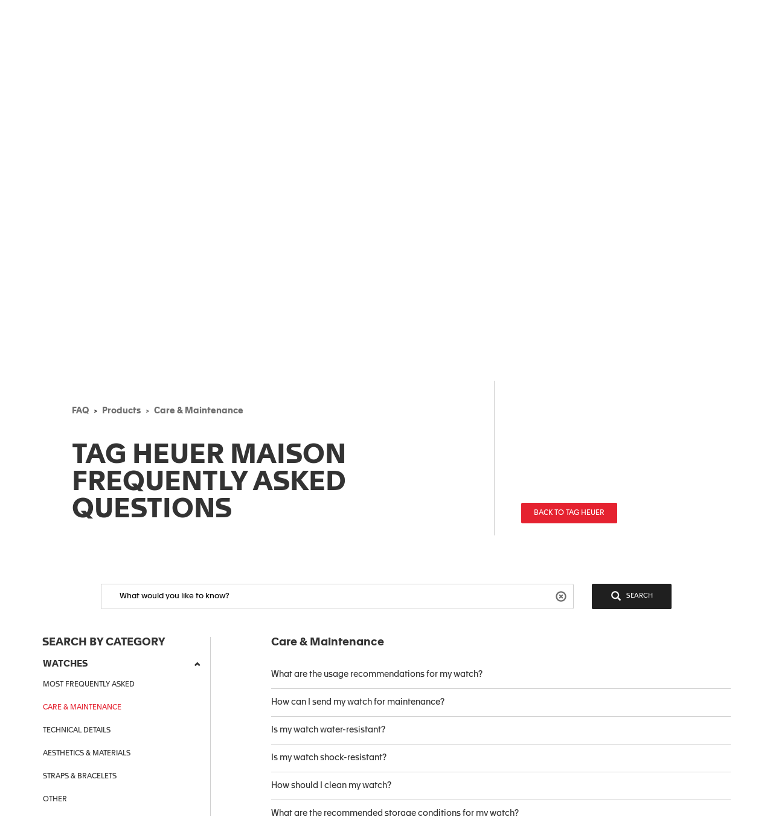

--- FILE ---
content_type: text/html;charset=UTF-8
request_url: https://faq.tagheuer.com/?l=en_US&c=Products:Care_and_Maintenance
body_size: 40885
content:

<!DOCTYPE HTML>
<head><script src="/static/111213/js/perf/stub.js" type="text/javascript"></script><script src="/faces/a4j/g/3_3_3.Finalorg.ajax4jsf.javascript.AjaxScript?rel=1768936312000" type="text/javascript"></script><script src="/jslibrary/1752551382258/ui-sfdc-javascript-impl/SfdcCore.js" type="text/javascript"></script><script src="/jslibrary/1746634854258/sfdc/IframeThirdPartyContextLogging.js" type="text/javascript"></script><script src="/static/111213/js/picklist4.js" type="text/javascript"></script><script src="/jslibrary/1686615502258/sfdc/VFState.js" type="text/javascript"></script><link class="user" href="/resource/1733318448000/pkb_style_fonts/style.css" rel="stylesheet" type="text/css" /><script src="/jslibrary/1647410350258/sfdc/NetworkTracking.js" type="text/javascript"></script><script>try{ NetworkTracking.init('/_ui/networks/tracking/NetworkTrackingServlet', 'network', '06657000000l2xX'); }catch(x){}try{ NetworkTracking.logPageView();}catch(x){}</script><script>(function(UITheme) {
    UITheme.getUITheme = function() { 
        return UserContext.uiTheme;
    };
}(window.UITheme = window.UITheme || {}));</script></head><span id="j_id0:j_id1:j_id5"></span>
    <html>
        <head>
<meta HTTP-EQUIV="PRAGMA" CONTENT="NO-CACHE" />
<meta HTTP-EQUIV="Expires" content="Mon, 01 Jan 1990 12:00:00 GMT" />

            <title>Care &amp; Maintenance - Watches - TAG Heuer FAQ</title>
            <meta content="yes" name="apple-mobile-web-app-capable" />
            <meta content="text/html;charset=utf-8" http-equiv="content-type" />
            <meta content="width=device-width,initial-scale=1, minimum-scale=1" name="viewport" />

            <meta content="3r3A1WhQyvhABoWP3duKblJ1ZPtFcyNpnV39LOjxKLo" name="google-site-verification" />

            <meta content="yes" name="apple-mobile-web-app-capable" />
            <meta content="black-translucent" name="apple-mobile-web-app-status-bar-style" />

            <script src="/resource/1599655925000/pkb_js_dependencies/jquery.min.js"></script>
            <script src="/resource/1599655925000/pkb_js_dependencies/bootstrap.min.js"></script>
            <script src="/resource/1599655925000/pkb_js_dependencies/typeahead.bundle.min.js"></script><span id="j_id0:j_id1:j_id17">
    <style type="text/css">
        /* reset.css */
        html {
            margin: 0;
            border: 0;
            padding: 0;
        }
        /*
body, div, span, object, iframe, h1, h2, h3, h4, h5, h6, p, blockquote, pre, a, abbr, acronym, address, code, del, dfn, em, img, q, dl, dt, dd, ol, ul, li, fieldset, form, label, legend, table, caption, tbody, tfoot, thead, tr, th, td, article, aside, dialog, figure, footer, header, hgroup, nav, section {margin:0;padding:0;border:0;font-size:100%;vertical-align:baseline;}
*/
        body,
        div,
        span,
        object,
        iframe,
        h1,
        h2,
        h3,
        h4,
        h5,
        h6,
        p,
        blockquote,
        pre,
        a,
        abbr,
        acronym,
        address,
        code,
        del,
        dfn,
        em,
        img,
        q,
        dl,
        dt,
        dd,
        ol,
        ul,
        li,
        fieldset,
        form,
        label,
        legend,
        caption,
        article,
        aside,
        dialog,
        figure,
        footer,
        header,
        hgroup,
        nav,
        section {
            vertical-align: baseline;
            margin: 0;
            border: 0;
            padding: 0;
            font-size: 100%;
        }
        article,
        aside,
        details,
        figcaption,
        figure,
        dialog,
        footer,
        header,
        hgroup,
        menu,
        nav,
        section {
            display: block;
        }
        body {
            background: white;
            line-height: 1.5;
        }
        table {
            border-collapse: separate;
            border-spacing: 0;
        }
        caption,
        th,
        td {
            float: none !important;
            font-weight: normal;
            text-align: left;
        }
        table,
        th,
        td {
            vertical-align: middle;
        }
        blockquote:before,
        blockquote:after,
        q:before,
        q:after {
            content: '';
        }
        blockquote,
        q {
            quotes: '' '';
        }
        a img {
            border: none;
        }
        :focus {
            outline: 0;
        }

        /* hiding some SFDC-inserted tags */
        div.ptBreadcrumb {
            display: none;
        }
        span.configLinks {
            display: none;
        }

        body.feedback {
            background-color: #ffffff;
        }

        div#body {
            margin-right: auto;
            margin-left: auto;
            border: 1px solid #e8e9e9;
            background-color: #fafbfb;
            width: 1022px;
        }

        div#left_column {
            float: left;
            padding-right: 10px;
            padding-left: 10px;
            width: 220px;
            height: 100%;
        }

        div#right_column {
            float: left;
            border-left: 2px solid #e8e9e9;
            background-color: #ffffff;
            padding-right: 10px;
            padding-left: 10px;
            width: 760px;
            min-height: 650px;
        }

        div#footer {
            margin-right: auto;
            margin-left: auto;
            width: 1024px;
            height: 62px;
            text-align: center;
        }

        div#searchBox {
            margin-right: auto;
            margin-left: auto;
            border: 1px solid #d4dadc;
            background-color: #f6fcfe;
            padding-top: 10px;
            padding-right: 0px;
            padding-bottom: 6px;
            padding-left: 10px;
            width: 600px;
            height: 60px;
        }

        div#searchBox textarea {
            border: 1px solid #8acde0;
            padding: 4px 4px 4px 4px;
            width: 480px;
            height: 40px;
            font-size: 125%;
            font-family: 'Apax TAG Heuer';
        }

        div#searchAskInputContainer textarea.default {
            color: #d3d3d3;
        }

        h2.section {
            display: block;
            border-bottom: 1px solid #eeeeee;
            padding-bottom: 2px;
            width: 100%;
        }

        div#articleViewHeader {
            width: 100%;
        }

        div.articleHeaderTitle {
            border-top: 1px solid black;
            background-color: #d3d3d3;
            padding: 2px 5px 2px 5px;
        }

        div.articleHeaderTitle h3 {
            color: black;
            font-weight: normal;
            font-size: 125%;
        }

        div.narrowSearch {
            margin-right: auto;
            margin-left: auto;
            border-bottom: 1px solid #eeeeee;
        }

        div.searchDrill {
            margin-top: 10px;
            margin-bottom: 10px;
            font-size: 110%;
        }

        div#contactUs {
            margin-top: 10px;
            margin-right: auto;
            margin-left: auto;
            padding-bottom: 20px;
            font-size: 110%;
        }

        div.resultsPaginationLinks a {
            font-size: 110%;
        }

        div#featuredArticles {
            padding-bottom: 15px;
        }

        div.recommendedArticles {
            position: relative;
            left: -5px;
            margin-top: 10px;
            /*  padding-right: 5px; */
            background-color: #ffffd6;
            padding-left: 5px;
        }

        div.recommendedArticles div.rec {
            padding-right: 5px;
            color: gray;
            text-align: right;
        }

        div#popular {
        }

        div#articleView {
            margin-bottom: 20px;
        }

        div.articleViewIcons {
            float: right;
            padding-top: 5px;
        }

        div.articleViewIcons div.icon {
            float: right;
            margin-right: 5px;
        }

        div#articleContainer {
        }

        div.article {
            margin-top: 10px;
            padding-top: 5px;
            padding-bottom: 5px;
        }

        div.selectedArticle {
            position: relative;
            left: -3px;
            border: 1px solid #42a1bd;
            background-color: #d8f1f9;
            padding-left: 2px;
        }

        div.article a {
            font-weight: bold;
            font-size: 115%;
            text-decoration: none;
        }

        div.article a:hover {
            text-decoration: underline;
        }

        div.article div.data {
            color: gray;
            font-size: 115%;
        }

        div.article div.content {
            font-size: 115%;
        }

        div.relatedArticles {
            margin-right: auto;
            margin-left: auto;
        }

        div#simplemodal-overlay {
            background-color: black;
        }

        div.feedbackContainer {
            background-color: #ffffff;
            width: 100%;
        }

        div#feedbackDialog {
            display: none;
            border: 1px solid #8acde0;
            background-color: #ffffff;
            width: 400px;
            height: 300px;
        }

        div#feedbackDialog {
            margin: 5px 5px 5px 5px;
            font-size: 110%;
        }

        div#feedbackDialog p {
            margin-bottom: 20px;
        }

        div#feedbackDialog textarea {
            width: 100%;
            height: 80px;
        }

        div#feedbackDialog input[type='text'] {
            border: 1px solid black;
            width: 200px;
        }

        div#feedbackDialog table {
            width: 100%;
        }

        div#feedbackDialog table tr {
            height: 35px;
        }

        div#feedbackDialog table td.label {
            width: 33%;
            text-align: left;
        }

        div#feedbackDialog table td.field {
            text-align: left;
        }

        .pkbPoweredBySFDC a {
            float: left;
            width: 129px;
            height: 36px;
        }

        .pkbPoweredBySFDCText {
            display: none;
        }

        /**** search box and button styling *****/

        /* START Search/Ask Form */
        #searchAskForm {
            position: relative;
            margin: 0;
            margin-bottom: 15px;
            margin-left: -8px;
            padding: 4px 8px 8px;
            width: 515px;
        }
        #searchAskForm.focus {
            border: 1px solid #d4dadc;
            background: #f6fcfe;
        }
        #searchAskInputContainer {
            display: inline-block;
            position: relative;
            -webkit-box-shadow: inset 0 1px 2px #85a6b0;
            -moz-box-shadow: inset 0 1px 2px #85a6b0;
            box-shadow: inset 0 1px 2px #85a6b0;
            border: 1px solid #8dcde2;
            background: #fff;
            padding: 7px 10px;
        }
        #searchAskForm.focus #searchAskInputContainer {
            background: #fff;
        }
        #searchAskInput {
            font-family: 'Apax TAG Heuer';
        }
        #searchAskInput,
        #searchAskInputShadow {
            margin: 0;
            outline: none;
            border: none;
            background: none;
            padding: 0;
            padding-right: 50px;
            width: 339px;
            height: 18px;
            overflow: hidden;
            resize: none;
            color: #222;
            font-size: 1.167em;
            line-height: 18px;
        }
        #searchAskInputShadow,
        .answer_input .blank_answer_div {
            display: none;
            visibility: hidden;
            padding: 0;
            height: auto;
        }
        #searchAskInputShadow {
            display: block;
            position: absolute;
            top: -9999px;
            left: -9999px;
            width: 347px;
        }
        #searchAskButton,
        #searchAgainButton {
            position: absolute;
            top: 4px;
            right: -10px;
            padding: 0;
            font-size: 1.25em;
        }
        #searchAskButton:focus span,
        #searchAgainButton:focus span {
            outline: 1px dotted #000;
        }
        #searchAskForm .searchActions {
            display: inline-block;
            width: 502px;
        }
        #searchAskForm .searchActions h3 {
            float: left;
            margin: 5px 0 0;
        }
        .searchActions .button,
        #askLoader {
            float: right;
            margin-left: 10px;
            font-weight: 700;
        }
        #askLoader {
            margin-top: 5px;
        }
        #postQuestionButton.big,
        #askGhostButton.big {
            width: 40px;
        }
        #searchAskButton span,
        #searchAgainButton span {
            display: block;
            background: url(/resource/1485450112000/pkb_search_icon) 9px 4px no-repeat;
            padding-top: 6px;
            padding-right: 12px;
            padding-bottom: 4px;
            padding-left: 48px;
            color: white;
        }

        #searchAgainButton {
            position: absolute;
            top: 10px;
            right: 10px;
            width: 78px;
            text-align: center;
        }

        .focus #searchAskContainer {
            min-height: 30px;
        }
        #searchAskContainer {
            display: none;
            padding: 14px 10px 0;
            width: 502px;
            height: 0;
        }
        #searchAskContainer h3 {
            display: block;
            margin: 0 0 8px;
            font-size: 1em;
        }
        #searchAskContainer h3 span {
            font-weight: normal;
        }
        #searchAskContainer .type {
            position: relative;
            left: -18px;
            margin: 0 0 8px;
            border-top: 1px solid #d6dadd;
            border-bottom: 1px solid #d6dadd;
            background: #fff;
            padding: 5px 18px;
            width: 495px;
            overflow: auto;
        }
        #searchAskContainer .type li {
            margin-left: -5px;
            width: 470px;
            overflow: hidden;
            text-overflow: ellipsis;
            white-space: nowrap;
        }
        #searchAskContainer .current {
            background-color: #cfeef8;
        }
        .scroll-pane {
            overflow: hidden;
        }

        /* START Search Notification */
        .close,
        .reset,
        .qn_dismiss,
        .dismiss {
            display: block;
            position: absolute;
            top: -10px;
            right: -10px;
            outline: none;
            background: url(/resource/1485450111000/pkb_close_icon) no-repeat;
            width: 23px;
            height: 23px;
            text-indent: -9999px;
        }
        .reset {
            display: none;
            top: 6px;
            right: 6px;
            background: url(/resource/1485450112000/pkb_reset_icon) no-repeat;
        }

        /* END Search Notification */
        /* --------------------------------------------------------------------------------- */
        /* End Search Ask                                                                    */
        /* --------------------------------------------------------------------------------- */

        /* START Basic Action */
        .sub_action {
            display: block;
            background: #1798bc;
            padding: 5px 10px;
            color: #fff;
            font-size: 1em;
            text-align: left;
        }
        .blur,
        input.blur,
        .answer_input input.blur,
        #searchAskInput.blur {
            color: #8e8e8e;
        }
        .action,
        a.action:hover {
            -webkit-box-shadow: 0 2px 4px #aaa;
            -moz-box-shadow: 0 2px 4px #aaa;
            box-shadow: 0 2px 4px #aaa;
            border: 2px solid #fff;
            background: #1796bf url("/resource/1599655925000/pkb_sprites/btnlrg_sprite.png") 0 -740px repeat-x;
            padding: 5px 12px 6px;
            color: #fff;
            font-weight: 700;
            letter-spacing: 0.2px;
            text-align: center;
        }
        a.action:hover {
            background: #1796bf;
            text-decoration: none;
        }
        .button,
        .btn,
        .togglePill a,
        .breadCrumbs span,
        .breadCrumbs .last span {
            cursor: pointer;
            border: 1px solid #b5b5b5;
            border-bottom-color: #7f7f7f;
            background: #fff url("/resource/1599655925000/pkb_sprites/btn_lrg_sprite_x.gif") repeat-x;
            color: #222;
            font-weight: 700;
            font-size: 0.917em;
            text-align: center;
        }
        a.button:hover,
        a.btn:hover,
        .togglePill a:hover,
        .breadCrumbs a:hover span {
            background-position: 0 -60px;
            color: #222;
            text-decoration: none;
        }
        .button.disabled {
            cursor: default;
            border-color: #dadada #dadada #b5b5b5;
            background: #fefefe;
            color: #9c9c9c;
        }
        /* font:...; in here too to override common.css */
        .button,
        .btn {
            padding: 5px 9px;
            font: 1em 'Apax TAG Heuer';
        }
        input.button,
        input.btn,
        button.button,
        button.btn {
            padding: 5px 7px;
        }
        input.button::-moz-focus-inner,
        input.btn::-moz-focus-inner {
            border: 0;
        }
        input.button:focus,
        input.btn:focus {
            border-color: #7f7f7f;
        }

        /* END Basic Action */

        /* START Fancy Corners */
        .action,
        a.action:hover,
        #searchAskContainer,
        .answer_input input,
        .notice,
        .feedcontainer .singlefeeditemheader .thisupdatespan,
        .publishercontainer div.publishertextareaerror,
        .feedcontainer div.feeditemcommentnew div.newcommenttextareaerror,
        .publishercontainer .publishererrorcontainer,
        .feedcontainer .newcommenterrorcontainer,
        .feedcontainer .feeditemcommentplaceholder input,
        .feedcontainer .feeditemcommentnew .foobar,
        .publishercontainer .publishertextarea,
        .sub_action,
        .filter .current,
        .filter a,
        .signin,
        .leftContent li a,
        #searchAskInputContainer,
        #searchAskForm,
        .waitingHolder,
        .csAlert,
        .csInfo,
        .prompt,
        #searchAskContainer .current,
        .sectionHeader,
        .popUpContent {
            -webkit-border-radius: 5px;
            -moz-border-radius: 5px;
            border-radius: 5px;
        }

        .button,
        .btn,
        .form .text,
        .form textarea,
        .form select {
            -webkit-border-radius: 3px;
            -moz-border-radius: 3px;
            border-radius: 3px;
        }
        /* END Fancy Corners */
    </style></span><span id="j_id0:j_id1:j_id20">

    <script type="text/javascript">

        // Add the viewport meta tag

        if ( !$('head meta[name="viewport"]').length ) {
          $('head').prepend('<meta content="width=device-width,initial-scale=1, minimum-scale=1" name="viewport" />');
        }

        // Set jQuery.browser
        jQuery.browser = jQuery.browser || {};

        (function(a){jQuery.browser.mobile=/android.+mobile|avantgo|bada\/|blackberry|blazer|compal|elaine|fennec|hiptop|iemobile|ip(hone|od)|iris|kindle|lge |maemo|midp|mmp|netfront|opera m(ob|in)i|palm( os)?|phone|p(ixi|re)\/|plucker|pocket|psp|symbian|treo|up\.(browser|link)|vodafone|wap|windows (ce|phone)|xda|xiino/i.test(a)||/1207|6310|6590|3gso|4thp|50[1-6]i|770s|802s|a wa|abac|ac(er|oo|s\-)|ai(ko|rn)|al(av|ca|co)|amoi|an(ex|ny|yw)|aptu|ar(ch|go)|as(te|us)|attw|au(di|\-m|r |s )|avan|be(ck|ll|nq)|bi(lb|rd)|bl(ac|az)|br(e|v)w|bumb|bw\-(n|u)|c55\/|capi|ccwa|cdm\-|cell|chtm|cldc|cmd\-|co(mp|nd)|craw|da(it|ll|ng)|dbte|dc\-s|devi|dica|dmob|do(c|p)o|ds(12|\-d)|el(49|ai)|em(l2|ul)|er(ic|k0)|esl8|ez([4-7]0|os|wa|ze)|fetc|fly(\-|_)|g1 u|g560|gene|gf\-5|g\-mo|go(\.w|od)|gr(ad|un)|haie|hcit|hd\-(m|p|t)|hei\-|hi(pt|ta)|hp( i|ip)|hs\-c|ht(c(\-| |_|a|g|p|s|t)|tp)|hu(aw|tc)|i\-(20|go|ma)|i230|iac( |\-|\/)|ibro|idea|ig01|ikom|im1k|inno|ipaq|iris|ja(t|v)a|jbro|jemu|jigs|kddi|keji|kgt( |\/)|klon|kpt |kwc\-|kyo(c|k)|le(no|xi)|lg( g|\/(k|l|u)|50|54|e\-|e\/|\-[a-w])|libw|lynx|m1\-w|m3ga|m50\/|ma(te|ui|xo)|mc(01|21|ca)|m\-cr|me(di|rc|ri)|mi(o8|oa|ts)|mmef|mo(01|02|bi|de|do|t(\-| |o|v)|zz)|mt(50|p1|v )|mwbp|mywa|n10[0-2]|n20[2-3]|n30(0|2)|n50(0|2|5)|n7(0(0|1)|10)|ne((c|m)\-|on|tf|wf|wg|wt)|nok(6|i)|nzph|o2im|op(ti|wv)|oran|owg1|p800|pan(a|d|t)|pdxg|pg(13|\-([1-8]|c))|phil|pire|pl(ay|uc)|pn\-2|po(ck|rt|se)|prox|psio|pt\-g|qa\-a|qc(07|12|21|32|60|\-[2-7]|i\-)|qtek|r380|r600|raks|rim9|ro(ve|zo)|s55\/|sa(ge|ma|mm|ms|ny|va)|sc(01|h\-|oo|p\-)|sdk\/|se(c(\-|0|1)|47|mc|nd|ri)|sgh\-|shar|sie(\-|m)|sk\-0|sl(45|id)|sm(al|ar|b3|it|t5)|so(ft|ny)|sp(01|h\-|v\-|v )|sy(01|mb)|t2(18|50)|t6(00|10|18)|ta(gt|lk)|tcl\-|tdg\-|tel(i|m)|tim\-|t\-mo|to(pl|sh)|ts(70|m\-|m3|m5)|tx\-9|up(\.b|g1|si)|utst|v400|v750|veri|vi(rg|te)|vk(40|5[0-3]|\-v)|vm40|voda|vulc|vx(52|53|60|61|70|80|81|83|85|98)|w3c(\-| )|webc|whit|wi(g |nc|nw)|wmlb|wonu|x700|xda(\-|2|g)|yas\-|your|zeto|zte\-/i.test(a.substr(0,4))})(navigator.userAgent||navigator.vendor||window.opera);

        //if user is on mobile device then redirect to mobile
        /*
        if(jQuery.browser.mobile){
            internalPath = window.location.pathname.replace('','');
            mobilePage = ("/pkb_mobile").replace('/','');
            window.location =  "https://faq.tagheuer.com/"+mobilePage+"#"+internalPath;
        }
        */

        // Remove all undesired CSS
        $('head .user[href*="Theme3"]').remove();

        // capture some data from the Apex controller and store in js vars
        var searchPrompt = "What would you like to know?";
        var baseURL = "https://faq.tagheuer.com/";
        var currSearch = jQuery.trim("");
        var currLanguage = jQuery.trim("en_US");
        var currCategories = jQuery.trim("Products:Care_and_Maintenance");

        var contactUs = false;
        var viewingArticle = false;
        // var pkbHome = "/pkb_Home";
        var pkbHome = "/pkb_Home_FAQ";
        var openDialogWhenReady = false;

        // constants pointing to element ids used in the page
        var CATEGORY_SELECT_MENU = 'faqSelectMenu';
        var CATEGORY_SELECT_ID_PREFIX = 'categorySelect';
        var SEARCH_FORM_ID = 'searchAskForm';
        var SEARCH_LINK_ID = 'searchAgainButton';
        var SEARCH_TEXT_ID = 'searchAskInput';
        var ASK_LINK_ID = 'searchAskButton';
        var NEXT_LINK_ID = 'nextLink';
        var RSS_RESULTS_LINK_ID = 'resultsRssLink';
        var RIGHT_COLUMN_ID = 'right_column';
        var MIN_CONTENT_HEIGHT = 650;
        var FEEDBACK_YESNO_FORM_ID = 'feedbackYesNoForm';
        var FEEDBACK_FORM_ID = 'feedbackForm';
        var FEEDBACK_YES_BUTTON = 'feedbackYesButton';
        var FEEDBACK_NO_BUTTON = 'feedbackNoButton';
        var FEEDBACK_DIALOG_ID = 'feedbackDialog';
        var FEEDBACK_COMMENTS_ID = 'feedbackComments';
        var FEEDBACK_TEXT_ID = 'feedbackTextArea';
        var CHARS_REMAINING_ID = 'charsRemaining';
        var FEATURED_ARTICLES_ID = 'featuredArticles';
        var IMMEDIATE_HELP_ID = 'immediateHelp';
        var CASE_ERROR_MSG_ID = 'createCaseErrorMsg';

        var CONTACT_NO_BUTTON_ID = 'contactUsNoButton';
        var CONTACT_YES_BUTTON_ID = 'contactUsYesButton';
        var CONTACT_US_FORM_ID = 'contactUsForm';
        var CONTACT_YES_NO_FORM_ID = 'contactYesNoForm';

        // will store each selected category string for later processing
        var selectedCategories = new Array();

        function setLanguage(e) {
          currLanguage = e.options[e.selectedIndex].value;
          buildSearchHref();
          doSearch();
        }

        // get header and footer from tagheuer.com
        var tagHeaderFooter = null;
        var code_lang = 'en-us' || currLanguage  || 'en-us';
        $.getJSON( "https://www.tagheuer.com/en-us/headerfooter.jsonp?callback=?", {
          crossDomain: true,
          dataType: "jsonp",
        })
        .done(function(data) {
          tagHeaderFooter = data;
          $(document).ready(function() {
              setHeaderFooter();
              });
        });


        // set header and footer from tagheuer.com
        function setHeaderFooter() {
          var $header = $('#main-header');
          var $footer = $('#footer');

          if ( $header.length && $footer.length && tagHeaderFooter && $header.is(':empty') ) {
            // Add CSS
            if (tagHeaderFooter.css) {
              for (var i = 0; i < tagHeaderFooter.css.length; i++) {
                $('head').append( '<link rel="stylesheet" href="' + tagHeaderFooter.css[i] + '" type="text/css" media="screen">' );
              }
            }
            // Add JS
            if (tagHeaderFooter.js) {
              for (var i = 0; i < tagHeaderFooter.js.length; i++) {
                var _js = tagHeaderFooter.js[i];
                    setTimeout(function() {
                    $('head').append( '<script src="' + _js + '" type="text/javascript">' );
                  }, 200);
              }
            }
            // Add wrapper to add the 'lf_hf' class
            var wrap = '<div class="lf_hf" style="opacity: 0;"></div>';
            $header.wrap(wrap);
            $footer.wrap(wrap);

            // Add header / footer
            setTimeout(function(){


              $header.replaceWith(tagHeaderFooter.header);
              $footer.replaceWith(tagHeaderFooter.footer);

              // Show header / footer
              setTimeout(function(){
                $('.lf_hf').removeAttr('style');
                $('#main-header').addClass('in');
              }, 100);

            }, 100);
          }
        }


        // called when page is rendered, uses the category data passed from the Apex controller to build the selectedCategories array
        // as well as to set the category selects to any previously-selected categories
        function setCurrCategories() {
          var i, j, selects, catObjs;

          if (currCategories != null && currCategories != '') {
            selectedCategories = currCategories.split(',');

            // build a hash of the categories for easy searching later
            catObjs = new Object();
            for (i = 0; i < selectedCategories.length; i++) {
              catObjs[selectedCategories[i]] = true;
            }

            // go through each option in each select and select the option if it is in the hash
            selects = document.getElementsByTagName('select');
            for (i = 0; i < selects.length; i++) {
              o = selects[i];
              if (o.id.indexOf(CATEGORY_SELECT_ID_PREFIX) > -1) {
                for (j = 0; j < o.options.length; j++) {
                  if (catObjs[o.options[j].value]) {
                    o.selectedIndex = j;
                  }
                }
              }
            }
          }
        }

        // called from the onchange handler in each of the category select picklists, this will rebuild the array of selected
        // categories, rebuild the search href,  and then call doSearch()
        function setCategory(e) {
          var i;
          var o;
          var selects = document.getElementsByTagName('select');
          selectedCategories = new Array();

          // check all of the select lists in the narrow search section and pull out the selected values
          for (i = 0; i < selects.length; i++) {
            o = selects[i];
            if (o.id.indexOf(CATEGORY_SELECT_ID_PREFIX) > -1 && o.selectedIndex > 0) {
              selectedCategories.push(o.options[o.selectedIndex].value);
            }
          }
          buildSearchHref();
          doSearch();
        }

        // called from the onchange handler in each of the category select picklists, this will rebuild the array of selected
        // categories, rebuild the search href,  and then call doSearch()
        function setCategoryInHeaderMenu( categoryValue ) {
          if (categoryValue) {
            selectedCategories.push( $('#' + CATEGORY_SELECT_MENU).val() );
            buildSearchHref();
            doSearch();
          }
        }

        // uses the category data passed from the Apex controller
        // to highlight the current item menu in accordion
        function setCurrCategoriesInAccordion() {
          if (currCategories) {
            $('#accordionCategoryMenu .panel').each(function(){
              var $a = $(this).find('.panel-collapse a[data-category="' + currCategories + '"]');
              if ( $a.length ) {
                // Add 'active' class
                $a.addClass('active');
                // Open this panel
                $(this).find('.panel-title a').click();
                // Break
                return;
              }
            });
          }
        }

        // uses the category data passed from the Apex controller
        // to highlight the current item menu in header menu
        function setCurrCategoriesInHeaderMenu() {
          if (currCategories) {
            $('#' + CATEGORY_SELECT_MENU + ' option[value="' + currCategories + '"]').prop('selected', true);
          }
        }

        // grabs all of the relevant search details (query, category selections) and uses those to build the href of the search link
        // continuously updating the href property of the search link this way allows the "right-click and open in new tab/window..."
        // options to always work
        function buildSearchHref() {
          var e = document.getElementById(SEARCH_LINK_ID);
          if (!e) e = document.getElementById(ASK_LINK_ID);

          var url = baseURL + '?';
          // var url = pkbHome + '?';

          var params = new Array();

          if (validSearchQuery()) params.push("q=" +encodeURIComponent(currSearch));
          params.push("l=" +encodeURIComponent(currLanguage));
          if (selectedCategories.length) params.push("c=" +encodeURIComponent(selectedCategories.join(',')));
          if (contactUs) params.push("cu=1");

          url += params.join('&');

          e.href = url;
        }

        // detects the pressing of the enter key while the search box is in focus and performs the search
        function checkForEnter(e, o) {
          if (e.keyCode == 13) {
            currSearch = jQuery.trim(o.value);
            buildSearchHref();
            searchButtonClicked();
          }
          return false;
        }

        function searchButtonClicked() {
            if (!validSearchQuery()){
                errorMsg  = "Search string must be at least NNN characters long";
                errorMsg = errorMsg.replace('NNN','3');
                alert(errorMsg);
            }else{
                doSearch();
            }
        }

        // udpates the search link url and then performs the search as long as a query has been entered
        function doSearch() {
          freezeInputs();
          var e = document.getElementById(SEARCH_LINK_ID);
          if (!e) e = document.getElementById(ASK_LINK_ID);

          window.location.href = e.href;
        }

        // freeze the category select options, if any, and search text box so that they cannot be changed while the search is loading
        function freezeInputs() {
          var selects = document.getElementsByTagName('select');
          var textarea = document.getElementById(SEARCH_TEXT_ID);
          var i;

          for (i = 0; i < selects.length; i++) {
            if (selects[i].id.indexOf(CATEGORY_SELECT_ID_PREFIX) > -1) {
              selects[i].disabled = true;
            }
          }
          textarea.disabled = true;
        }

        // restores the search prompt if the search box is empty, otherwise copies the search query to the global var
        function restorePrompt(e) {
          if (e.value == "" || e.value == null) {
            e.value = searchPrompt;
            currSearch = searchPrompt;
            e.className = "default";
          } else {
            currSearch = jQuery.trim(e.value);
          }
        }

        // clears the search box of the prompt text when a user clicks on it unless the prompt is being displayed
        function clearPrompt(e) {
          if (e.value == searchPrompt) {
            e.value = "";
            e.className = "";
          }
        }

        // clears the search box regardless of what text is in there
        function resetPrompt($e) {
          currSearch = "";
          $e.val('');
          $e.removeClass();
          $e.blur();
        }

        function validSearchQuery() {
            trimmmed = $.trim(currSearch);
          return (currSearch != '' && currSearch != searchPrompt && trimmmed.length > 2);
        }

        // hides the "next" article link if there are no more articles
        // the more var is set in the VF "articles" component each time the articleList tag iterates
        var moreResults = false;
        function hideNext() {
          e = document.getElementById(NEXT_LINK_ID);
          if (!e) return;
          if (!moreResults) e.style.display = 'none';
        }

        var noResultsFound = true;
        function hideResultsRss() {
          e = document.getElementById(RSS_RESULTS_LINK_ID);
          if (!e) return;
          if (noResultsFound) e.style.display = 'none';
        }

        function hideImmediateHelp(noResults) {
          if (noResults) {
            var o = $('#' +IMMEDIATE_HELP_ID);
            if (o.length) o[0].style.display = 'none';
          }
        }

        function showFeedbackDialog() {
          $('#' +FEEDBACK_DIALOG_ID).modal();
        }

        function copyComments() {
          var o = $('[id$=' +FEEDBACK_COMMENTS_ID+ ']');
          var p = $('#' +FEEDBACK_TEXT_ID);

          if (o.length && p.length) o[0].value = p[0].value;
        }

        function toggleFeedbackYesNoButtons(isEnabled) {
          var yes = $('[id$=' +FEEDBACK_YES_BUTTON+ ']')[0];
          var no = $('[id$=' +FEEDBACK_NO_BUTTON+ ']')[0];

          yes.disabled = !isEnabled;
          no.disabled = !isEnabled;
        }

        function toggleContactYesNoButtons(isEnabled) {
          var yes = $('[id$=' +CONTACT_YES_BUTTON_ID+ ']')[0];
          var no = $('[id$=' +CONTACT_NO_BUTTON_ID+ ']')[0];

          yes.disabled = !isEnabled;
          no.disabled = !isEnabled;
        }

        function closeModal() {
          $.modal.close();
        }

        function countChars(event, o) {
          var maxChars = 255;
          var chars = document.getElementById(CHARS_REMAINING_ID);
          var charsLeft = maxChars - o.value.length;

          if (charsLeft <= 0) {
            o.value = o.value.substring(0, maxChars-1);
            charsLeft = 0;
            return (event.keyCode == 8);
            chars.innerHTML = charsLeft;
          } else {
            chars.innerHTML = charsLeft;
            return true;
          }
        }

        var atLeastOneFeatured = false;
        function hideFeatured() {
          var e = document.getElementById(FEATURED_ARTICLES_ID);
          if (!e) return;
          if (!atLeastOneFeatured) e.style.display = 'none';
        }

        function adjustHeight() {
          var o = $('#' +RIGHT_COLUMN_ID);

          if (o.height() < MIN_CONTENT_HEIGHT) o.height(MIN_CONTENT_HEIGHT);
        }

        function rewriteContactUsFormAction() {
          if (!contactUs) return;

          var actionURL = pkbHome;
          if (viewingArticle) actionURL += '?id=';

          var o = $('[id$=' +CONTACT_US_FORM_ID+ ']');
          var p = $('[id$=' +CONTACT_YES_NO_FORM_ID+ ']');
          if (o.length) o[0].action = actionURL;
          if (p.length) p[0].action = actionURL;
        }

        function rewriteFeedbackFormAction() {
          if (contactUs || !viewingArticle) return;

          var actionURL = pkbHome + '?id=';

          var o = $('[id$=' +FEEDBACK_YESNO_FORM_ID+ ']');
          var p = $('[id$=' +FEEDBACK_FORM_ID+ ']');

          if (o.length) o[0].action = actionURL;
          if (p.length) p[0].action = actionURL;

        }

        function clearCaseErrorMsg() {
          var o = $('[id$=' +CASE_ERROR_MSG_ID+ ']');
          if (o.length) o[0].style.display = 'none';
        }

        function prepareToRenderOverlay() {
          openDialogWhenReady = true;
        }

        function removeSpans(from){
          var from = from || document;
          var allSpansAndDivs = $(from).find('span, div');
          $.each(allSpansAndDivs, function (index, elem) {
            if ($(this).attr('id') && $(this).attr('id').indexOf('j_') > -1) {
              $(this).children().first().unwrap();
            }
          });
        }

        $('#' +FEEDBACK_DIALOG_ID).ready(function() {
          if (openDialogWhenReady) showFeedbackDialog();
        });

        $('#' +SEARCH_TEXT_ID).ready(function() {
          var o = $('#' +SEARCH_TEXT_ID)[0];
          if (currSearch == "") {
            o.value = searchPrompt;
            o.className = "default";
          }
        });



        $(window).on('load', function() {
          if (viewingArticle) adjustHeight();
          rewriteContactUsFormAction();
          rewriteFeedbackFormAction();
          //setHeaderFooter();

          // Set the category select
          $('#' + CATEGORY_SELECT_MENU).change(function(e){
            var categoryValue = $.trim( $(this).val() );

            if (!categoryValue) {
              e.preventDefault();
              return;
            }

            setCategoryInHeaderMenu(categoryValue);
          });

          // Kill the search form submit event
          $('#' + SEARCH_FORM_ID).submit(function(e){ e.preventDefault() });

          // Smooth scroll
          $('html, body').animate( { scrollTop: $('#faq_title').offset().top }, 750, 'swing');
        });
    </script></span>
            <script src="/resource/1595852524000/pkb_js_analytics"></script><span id="j_id0:j_id1:j_id24">
    <style>
        /* Bootstrap font */
        @font-face {
            src: url("/resource/1733318448000/pkb_style_fonts/glyphicons-halflings-regular.eot?orgId=00DD0000000o5rS");
            src:
                url("/resource/1733318448000/pkb_style_fonts/glyphicons-halflings-regular.eot?orgId=00DD0000000o5rS?#iefix")
                    format('embedded-opentype'),
                url("/resource/1733318448000/pkb_style_fonts/glyphicons-halflings-regular.woff2?orgId=00DD0000000o5rS") format('woff2'),
                url("/resource/1733318448000/pkb_style_fonts/glyphicons-halflings-regular.woff?orgId=00DD0000000o5rS") format('woff'),
                url("/resource/1733318448000/pkb_style_fonts/glyphicons-halflings-regular.ttf?orgId=00DD0000000o5rS") format('truetype'),
                url("/resource/1733318448000/pkb_style_fonts/glyphicons-halflings-regular.svg#glyphicons_halflingsregular978")
                    format('svg');
            font-family: 'Glyphicons Halflings';
        }

        /* TAG Heuer font */
        /* 400 Normal */
        @font-face {
            font-style: normal;
            font-weight: normal;
            src: url("/resource/1768929240000/Fonts_Apax_TAG_Heuer/Apax-TAG-Heuer-Regular.woff?orgId=00DD0000000o5rS") format('woff');
            font-family: 'Apax TAG Heuer';
        }
        @font-face {
            font-style: italic;
            font-weight: normal;
            src: url("/resource/1768929240000/Fonts_Apax_TAG_Heuer/Apax-TAG-Heuer-Italic.woff?orgId=00DD0000000o5rS") format('woff');
            font-family: 'Apax TAG Heuer';
        }

        /* 100 Thin */
        @font-face {
            font-style: normal;
            font-weight: 100;
            src: url("/resource/1768929240000/Fonts_Apax_TAG_Heuer/Apax-TAG-Heuer-Thin.woff?orgId=00DD0000000o5rS") format('woff');
            font-family: 'Apax TAG Heuer';
        }
        @font-face {
            font-style: italic;
            font-weight: 100;
            src: url("/resource/1768929240000/Fonts_Apax_TAG_Heuer/Apax-TAG-Heuer-Thin-Italic.woff?orgId=00DD0000000o5rS") format('woff');
            font-family: 'Apax TAG Heuer';
        }

        /* 300 Light */
        @font-face {
            font-style: normal;
            font-weight: 300;
            src: url("/resource/1768929240000/Fonts_Apax_TAG_Heuer/Apax-TAG-Heuer-Light.woff?orgId=00DD0000000o5rS") format('woff');
            font-family: 'Apax TAG Heuer';
        }
        @font-face {
            font-style: italic;
            font-weight: 300;
            src: url("/resource/1768929240000/Fonts_Apax_TAG_Heuer/Apax-TAG-Heuer-Light-Italic.woff?orgId=00DD0000000o5rS") format('woff');
            font-family: 'Apax TAG Heuer';
        }

        /* 500 Medium */
        @font-face {
            font-style: normal;
            font-weight: 500;
            src: url("/resource/1768929240000/Fonts_Apax_TAG_Heuer/Apax-TAG-Heuer-Medium.woff?orgId=00DD0000000o5rS") format('woff');
            font-family: 'Apax TAG Heuer';
        }
        @font-face {
            font-style: italic;
            font-weight: 500;
            src: url("/resource/1768929240000/Fonts_Apax_TAG_Heuer/Apax-TAG-Heuer-Medium-Italic.woff?orgId=00DD0000000o5rS") format('woff');
            font-family: 'Apax TAG Heuer';
        }

        /* 700 Bold */
        @font-face {
            font-style: normal;
            font-weight: 700;
            src: url("/resource/1768929240000/Fonts_Apax_TAG_Heuer/Apax-TAG-Heuer-Bold.woff?orgId=00DD0000000o5rS") format('woff');
            font-family: 'Apax TAG Heuer';
        }
        @font-face {
            font-style: italic;
            font-weight: 700;
            src: url("/resource/1768929240000/Fonts_Apax_TAG_Heuer/Apax-TAG-Heuer-Bold-Italic.woff?orgId=00DD0000000o5rS") format('woff');
            font-family: 'Apax TAG Heuer';
        }

        /* 900 Black (SuperBold) */
        @font-face {
            font-style: normal;
            font-weight: 900;
            src: url("/resource/1768929240000/Fonts_Apax_TAG_Heuer/Apax-TAG-Heuer-Superbold.woff?orgId=00DD0000000o5rS") format('woff');
            font-family: 'Apax TAG Heuer';
        }
        @font-face {
            font-style: italic;
            font-weight: 900;
            src: url("/resource/1768929240000/Fonts_Apax_TAG_Heuer/Apax-TAG-Heuer-Superbold-Italic.woff?orgId=00DD0000000o5rS") format('woff');
            font-family: 'Apax TAG Heuer';
        }
    </style></span>
        </head>

        <body><span id="j_id0:j_id1:j_id29">
    <noscript><iframe height="0" src="https://www.googletagmanager.com/ns.html?id=GTM-56RPRVQ" style="display: none; visibility: hidden" width="0"></iframe></noscript></span>

            <header id="main-header"></header>

            
            <section class="banner" style="                     background-image: url('/resource/1670338161000/pkb_img/img_big_2.jpg');                 ">
                <div class="container"><span id="j_id0:j_id1:j_id33">
<form id="j_id0:j_id1:j_id33:j_id34:j_id35" name="j_id0:j_id1:j_id33:j_id34:j_id35" method="post" action="/pkb_Home_FAQ" enctype="application/x-www-form-urlencoded">
<input type="hidden" name="j_id0:j_id1:j_id33:j_id34:j_id35" value="j_id0:j_id1:j_id33:j_id34:j_id35" />
<div id="j_id0:j_id1:j_id33:j_id34:j_id35:j_id36" style="float: right">
            <div class="select">
                <select class="languages" id="langFilter" onchange="setLanguage(this)">
                    <option>- Languages -</option>
                        <option value="de">Deutsch</option>
                        <option value="en_US">English</option>
                        <option value="es">Espa&ntilde;ol</option>
                        <option value="fr">Francais</option>
                        <option value="it">Italiano</option>
                        <option value="ja">&#26085;&#26412;&#12398;</option>
                        <option value="ko">&#54620;&#44397;&#51032;</option>
                        <option value="pt_BR">Portugu&ecirc;s</option>
                        <option value="ru">&#1088;&#1091;&#1089;&#1089;&#1082;&#1080;&#1081;</option>
                        <option value="zh_CN">&#20013;&#22269;&#30340;</option>
                        <option value="zh_TW">&#20013;&#22283;&#30340;</option>
                </select>
            </div></div><div id="j_id0:j_id1:j_id33:j_id34:j_id35:j_id500"></div>
</form><span id="ajax-view-state-page-container" style="display: none"><span id="ajax-view-state" style="display: none"><input type="hidden"  id="com.salesforce.visualforce.ViewState" name="com.salesforce.visualforce.ViewState" value="i:AAAAWXsidCI6IjAwREQwMDAwMDAwbzVyUyIsInYiOiIwMkc1NzAwMDAwMEpsSEEiLCJhIjoidmZlbmNyeXB0aW9ua2V5IiwidSI6IjAwNTU3MDAwMDA4MzZkciJ9ZG1l3BrGQFL1o9iOj6E/mMEQmX8SG15sCKq7DgAAAZvgxsluA5NLeO52qno/XhiWClQ7Vv6nfQklP62TbwCF9KYY4BhrMUq0IbGYxWtB2q9/xTXpR317dbpnUCHVWQ4jMRrzDURRYNzyR4uWY95+QLH9AeHjiIMz5g9ay/PCUuHrvdqld6CePOUyXZx8a0gGQe7hO+s+IMgFIrUYN4KxRcTAqOJPguws2zdoKw49KNI6fxleIqJnME+PClDdJE/LCYGace/O1ChsRPdYsGi+5R80hoczLB4rWdY0NtOAXMzn45dyhX/YZ8Ciu28yvjzrzYu4Ff9IJ+M0SO+xHf21yQAUza46/71KPvUvoGXe1zGQuQ5rYPJQUZGJr6pt7JVsb9nKGsllK0bD3RHTdJt5X8RDY102hZzKjtXQ0GIrvn6H6yetcLXuAtA8kt/dqZ3no0IgXjoW2Aghz2uB72NNBbHFwiG61F1NQlSb1Wz2PcX7BiLOBqZW+FeUPs+yF+RR1Kh+QYIgu8RCrRFjjPjlqUd0q504BVqcxCAXOqCQoXdVcgpxpL9jMcAqi/[base64]/YOrH4Bf+1PUx2MyL/HSEHsNGx84/ebTmn+UMzzqw6v7B7LqBjKaC2KBDRWdX8cOaATbJSfDRfo7dh3MGLq9ME2HZhBQDtfxlfrwmrBrnsS4FV13eWokwwxIsGp/jy3fZ56FtWnv2oD1r+WzR4fs/wxjgg0jZWFFEEPAdWaM/b1/fGf4PcR8nUety8C+ssZ39/ZwAmdHadRO8fPY0mHDOAJA9jorale6nhaNds0wMr5AwiTugKuwKAQaEnNLCCNky/xm5kJsuBlY46HuPWvlCkJVtAi9Gjqs9/mImx4eATKiWrWHVQp4W4/BaACNM6HQivJLHezF1HnlWZOtU6IeOVj9Pwp3kgHORkap4hqlG9k4AFLoqKglTYNXIR1fF4MY1stGwNBEPdpviEeiEOvR8najXh6o/INIKJ/Sw5USBktCJK9sGvxFejgFEERO0UFlATKDWOwLd1Alz48dFzkrTBs00r9jcAgDz/1bgKf1WeQqpTzXUInXvQwaDX+SM/3pAj07KYepSLiKQMyNaff/37OqPM8akOCK8zAVLQSQhy5BnLN1vCpEeHvKAHWv0wqjeeYKjlgHjELJGocChRzT5QjRhXSn5A3Og9wXN4K156HeeSZfMc+xCwNsK2pi0wMd2aoEIkzL0jjYoM7n8QaZDaRSxlyQv0hfb5eTU9vIXOEsU0u/XUbfSi18xdl7D0tidRuhmEBe5nvLqHdyvNAVlPdCnQM+aBsGbPkMhYFoHdjIcWuc+Z66J5du9KkgQOtKva+/g/qTGTrrPenAeoc83ENisxtuCYgiNPw7zTjPMy4/wMpSx5MPIh2Icnr/DNMlrY6s96NMyBEKCTpXboi/j+2XezHmf7npisEh/lqU7EVtTbyZrK3oZV++M46gXzYMf49e0Zk4Dh65ajCrYVXy5mC22tPh1lUDGFTgESm0I5+NC33teTR6rmVy238pOkOGw9MDVWq2Osv/hNFvcgJazTTsHoUE6wBnx3wx7p4/6iKp5AXzUtub+2riauaU6LV/sRc5ZqN3pgDMwbvAXoMjvhs/TTGAhxgpzxihLaKK2SF0qiPh0z31Q3cKCER7O1r0DwcLthFaMIW1+m+4qpfHpFuYr/IO3bryN0duNSlc0JCaKBhX+jmfUFrVzg+inmivUNHlYbYwsA+HCINjFWQSI/SO9CFuH1VSusacuOUz6wgI4A6Q2GvvxdWDWPQwTg2Zwu55kwKFbZimunjH9NOoEaN9A5tqoavKSCXYrtsvxdkFNcXGLFm3hiEB4gJr3n8cePOF++0mCFf1q8ELZe4hTl7lunM2GsC7lfhDm7C+9maIx9opGQ3e43oM8gdriwcB3ttXxMNq4Fqi//63B3YzplDjyX8T/l41Jliy+liwzdFOm52/wpFkaRd/0ThZKACfJOhONwt+wKclfDjlgnVitVK7v7Sum8ZXsYUXO31zVVwlCbq4fcaHkcQmQUGlFDxPQu4Xs1fHVCrcAU+k8X5iI/pwfPEXZ58I6dVBoojSevrHKIzB1yv+VOIfwvugOu8ciymW28jsJWrMWPTFDCTK6+brw1Cn7WQNk0AuQL77BzVaOuxe47sZJVpWTYdJY30Fruq2qBKWAUlqx/vx1pA4vGTqBQ/l4FTohmP4f3xp8cj/NF7VhRN0SiyRLM4fNfBwGBfefzGK3r34Mz1wk+cWtbc3suG2hxPJBP4E4GcGmZe0ryhakt/Cmwx4299CpBigTsQl8Qu62nYoN0RirmmmboAwQxRq5FDb+nrOlxW6OSvuGwiTcKMy5bEO7F5dGNetIQL9FB4orPyP15WhFZxDHa76mw/1z5LRkk4J4ylsJ1ZHkirSsfyAefEOuBR5FLsouJhBPYL44gDiihYU4W+Wr1TnqyX1mL/FabIj3/Rx6tjJyirbPclT4E609SkBTcAbbeOwdwCoeMmq57PGsj32J3qGvHDGUIivkfqsFzsO2yiGgy08xXsJDrdgV1AVJ8dG7HmvTQeN0QdQa4DOLNCow2aSjMriCiXG6vd6axESVtZyycYedvq0DlJn+9/DDbdxS8tL7mZhFWKELu1MnuBxgug9fqZt1y3ylAaDyL2tO4o8q0rcxncUh9z7x9Yosigaz1L1UYRiVDdD2Qhq+NVLVOEI7635JToPeDaW/R749nGAERIec//eQNAN/auxn20Yf1PyVjrj3orJHLXDlT0Ls/+TaQyQPFGYlqjXKY9CHGIe8sgjsQrYHh2CV4fdMeedGcvBf/j8LizkrB4WrgIZMKmHBgbDYKAZSVAsWDMlBu+Wq0WBdJ5/fA++Z6yYsH6RSTlm/cQ5vdGTrTga7ijw/xHzRe5wZ2lCB4YkGA2m52uXkiS2Lb41E05YxEpJ630ag2vVG2+3TiYodKtf4H91JYunqoZ1wPSqaFwTRnecPMPlhWjFDdGmeWKy3lME/l+NeoOOzPTLkAd0uDwkZbm7nW+i1QMGZ9D4sCbVPdkuyRwiYLMn5Bd1NIKJeMpXHzoWQUcBXKbldx9UfE2Ki/thwXj8IDNuXjhIWcONjHyxJUNSrji0QaOsLKKVur6jEvdyhfh57J8DM0vP10YRF2uX+TpQ5krI75E2r58yM3rk6PVrl6ImS+7C1RGQMoniczhIynCnOH7p9og2YMsqfzT58vBSD43Lqj/tRvHO7qot7Woa5xrzBTk1fM/fKRduf7svsW6/[base64]/mbAhrvynfMSlDZx4WnZUBA4TVzH73GF4/vXfk+1NNTIFsr5fOlQXG5xxkZcx4O8q+IeqR4hvFpz2I2+3/sL2NQ/xzLkkwd1XOEMRkzNx6gbGNdHB+wyhdW2vGqCRepm23U7GPUh7Q4sIA4HglXNRb+xjDtUVabmwjxqmANuWH4PdqCoT/q2jTL2rPpA2Mf9UAO/e/F0SPUsWql+agTIWa12A/6FPrCvS4gdjZD0Muj2yx8Fx2It+LTamNhAfhNtt3+kt33Yih5tLi/DOweh+TLMXxWVyZ+1K7QaFwkUAhxgdCVnBwNgt5FlfDJpzWZtSjVnMo9QSjAIKWak4lkLR6n4fJ0W38be/wLbHfipEWf6SCnr2QSLDpIoxAE4rFcJTWyMITRMJ3yiKbD47RZDb1HvrY9jlBuceg4J5W1M8rOYrtV7kvfW2SyLtKYCHVb9HcjG9+IIRqZPzPGapVJlc1Jov3xND+efHxJRnDPCSZ7lRkAyGx7wLYF3IO+KK3VB1KfI17D3RIKtCoiXkTWlAL1vlaOYycJprQu4hdKk/Dl+y8RiRa4T1qElhSYgbDVQqE5z4Z54FA2aPY9upp81ZGg0OMOdf+Ie6/ZvRWtqtE0dU5V9mihfZdrjgXv5eIqXex7aln21V5i+QhIoSPOZym1DzduLFwB7JFXi5ZRn9u/[base64]/tPYqITBXiJca/5qbvSeSomxKTACiWFy6tdxmlOhSNOaUE49GieN70moqk+kW+VZd6VRYjO0LIvffDT9Zjx1/XZK0xjsC4IBVvQ9bJSXnr1RwEL3heafuGlJZrhTBg/jpu53flFHqvOc2HaN9ypYzF9ayMDLLc4vf4+mEEpxd7ZCtRAW2WdnhJ964Cep8uiv+OLGoGUc7fxzJhgPJC+/L2S0fvSew/7gWtmTO6nehqz2uAE78CB3NH7DN0I4uv7L76mfaZyMREnvBiSvpeNp/2Tp/r9UBQi/4REOvILbDVAWRm4GkHZ5x9WTEOadmceRKEbmh6/srtcZLz1cU3kc9FvPEyMwzGD0s0oHw9yhxtTPhUVeqAcwXk+9nTV1BfbsIS32ZtEG0mhrE5FvLXL/Da65hF5FScvqZiuaMyBfX3D999+rrTqpWYsVguOhgkqcGHhkbdHdqvDEKKLHz2FJduSEVUadYyXrCq0mgs+TlQnzK6rcbCL4+YRc0bRB6JO/6HhX/y7TbmtQG2PG658ta3aD72SeW3l4Q+VbgU53d9I3qpjmQL4ybOC0MPfTd5Xylu42VVWn549fb3CF9ZaCAyhbLFBkyBG3EhODVUigOwa5BSkJ7XaPT3sP658j4D4n6ahXRNDWMdC+LiI9/NDqOhvgoUwzP+yvzoaSUI0DoZO98feKe7G88XNXeSFJVOveg9S5wq17NwDN4e6TfPm/NziewOy0c2O04yDf+jEEhpfQhxd8aHlcmTWtDdt+CKlUduw59li0nrhlxGeG+LUrukJ1rf8pq74xdEQDabEkq/6yoNWaCBOaYlLjQWjEaBstsHF/aw63t01i2GFTdRaqDXosl8lyTFQBPRsfGuUC+HXjNV/Y5DjX0G0TLtL0xnHLkXNUk7vYl/ZojevMl5EI2ltajIx3optUdIbCslbOChpHOziDteOuzvMv5zmPWDgiW7Az74sKlJtCyby5UKva33n1VTSnXjvMMA06iL1tPhlKMncfVXNXEHtFY+VP4zo7okf123bde6JARo9rgZoXJZGgzg6Ko/4gA5NqjdWuhSEBOFslkZSryfA3/xsuRIvDk0JREb4EEvoaOAfQC+DeJOLufgrFbfkqwd+W+RCLrotSV6t4I1Hdl8aBqscHaUBt51ez5Hfp5gylLtxlgXjzA0YthDkysT2cMoqFX/dDk0oQPvX61yMWO8VMHSM4phcTux0lLYNlpzpsGHoHs4exTiZn6/j0EBXOKrX1bkWajs3xfltFp6c9kBXuOwexh1Nveyk8/8jN9JqL671S343h/ILOMNaY/ufHGy+Pt/fkK1gH/GuJb90xARPp7kuucDQ+aMUHySsVP6lxlvNeAZ1lzzlcgZZ3W+0YHhy7H2+swklrJfv2YUwFbekGESolahiy1MxTZdykHmtFfBP+RYc9ajEfMR8pvs8iDNvDnjAL4e9ynToyaz/Vr8TJdOuylm7cQaXTqMXTCJA6kA075uTF2aSDwfhZwS8UVmef1IwcNdvY0A7CKlaaTHJULAsqGgcIyhBtyQaAbr0lgKXG++ulD3/6x7QchGrQ51BMlkcDQvkRuxDL9SwiKgddHH5+JOIFjd9SK+mV+gqkXPd9bUB1SnkilBke4phH2/62DoNaQTiEb4aH84Kor3MxmsMg4NHIpDZBlPSiouLxXbhqV9iwV4P3jGmWVMPbKco+v9nJKHSW3jXBU47dnuzbdoA0LwN252J0HrH8U/6DHAdnztNorz1XGxvB2tp32U/yGihNld0QMwqnN3oWn81nfZIM2D+MDsJZ2VI/GtJ2eCLDvVY4T/SULbBaK3f+W4TSP47Wa7Xbf/GAfmsw+0WxnAn2EWxN7J0ONBJPAfNgA0TVxUSYLDpkUgijqtHN2BiBkYAahu/uKnvQtJBJs5zdp5OXuAib71gL0jYuCSM5vjtmQuBp/CvFQdo7QW6Zokj8W9rG1GvXr6aK26+nuwAauEAcUdD4do2blNzDqF/xP2eVYXgWyg2m1fMmiZ0xFL7amzAikpS/sn+wvxayvPLApvU70UQ5L6HMn4R1XT+HmCVY/UMGeBkrU6MMe20mO0XtlLkepIdlEZDiyq9c7khOVeZF/D+QG+abfi1OLn3cxQ/[base64]/ghE9Ed+XdMPg2jWfA8FV7/AFrYofKe+869GWd66LNZYs2XzSJ8QgzrtqVGLJAFC12FfKjkWLL5XY0FhUBgN53QPVyco3ZLF+2savBPu8RWXH8y2BhSvSYNPGP36RelqET0EYXH5BAsFubs2/6A9kI5zhl6k2VC97y0pdz/plA83TeSEGxmKh8F1MelGO0H+kbxFIII2DFpBk2JUgXuy7LcLwQNVEIerJr8oixfoGH/unBUMut0QBLJP0YuBOeFjNguqbxXtgfbnLYKeHM31q/GpscgHiN7mV1k+/HoeqSO/XjhhLwlWEjmrWlg9nDeQWYLgAVVRUtL3PiaQD1Q92eVzL6PVLXWUQeRvcy8qSs2SPGPs1r28Ay+JCQ2M9m9o871W9KaXEbcPOlObyC3VGXYWklB1MwUjNm1zynqSGbCPyygfz/6/KZOQYiUrKscPXyW2GDrz49VMOz2MPGRs52SqpiL5ws7WEsF65ZOD4bGuItuDyEWh/[base64]/kVVkyeK4jOP8RxZZM91+QFHYpCfCuDTqAA5JDQWJAeJrJLD/T7lJpy8+7UlqI8VtFBbzzd6mu/[base64]/m5SNsBB9fjIXZ63nKE4jREBMQZzwI7n/wZMCB1SrRxoRxZ2zXEBOeHkKNG/[base64]/xBEdczevPcgsj8cOrCUOwemI/KQJKYZn2Suqo7s5y05QPD+DZ6xA5wBRO+TPNHgTTSXxBdOBw3x5Hm125ngEQ0dRr1x+RZVNSDRH4OhkKWXVNsXKMsgXeXEb81BZHflkbdyWeqDM3Cp6el2y6UfaEL6SqHaGj4xSIdIlLDNr98DRvXOkH6iEryS5MQDGizqzm0UOx6kUIx7vM3/9J99+51Zv1q7uV0uVG79z94ALQcIZX6Wj76c28an/gWCc6jeftgmEMX1U9vNZHrAJhG5vBLeetQgFrxmIqlfNL1soDAHWXFeO4Bbn8SJrDSa/AX88FU2/BtTPBRdABcGCZVk8YXSO19GInqsdrlHd8kSQYrRaSC2ZUhv2wMR3DyKXTZ3oM8FzR/3GW6TIWzv4w+gcbU1fdyXisZSKP3ask+YAWC0S2c7s7AcFU+5HVMwoDNksG7D6EaF1VY/LbCIzm05WEHJzrHBgCkSlAVyRk+RIc+2+RpHNu+cIntVbWmp/47RCn7UMMS6BFQaONhXo0ntDS6zau23ZFqWoMZGOcj4b3mvIZOPIWH0apjvlxbBnSMURyMqD3kTPjFyn+a5kBZmott8OUq/E+93rr8YyOZVvs2co51ZJ/gM8s4jSKljTLwRBLCCUXnL6CsIipqYM/fmVz7fszD1YaNd39lOcnY7W+Lay+fKdP2eVVwJ5d8psguRFw9eb2BUcmeVz+d73PC6Oi+S/NcklZLngwEexk7UHi+pq1eXmavQhyoAjHh+huYC62mUC/siWdmQr4DUOYVUELBIQ4oyCNR3c9JrtnQT9yUrjUJvXXylN3mFQUoCPoFSchFkIicr/8md6Ur0Q/pWPKU/gJeXaVZtJsglfj64sM4qXbB+idb9PQO3tx4aHToRrSlw2Oc6I2WZq7fDxdnLYKR45J1XxQnb5eCKex07JFNlag2iOVaCVGuSNGHP0WkhDSfsNQeZYvZrrP+zEHyotbreZ66ObQRw7L/JmXHdYpsPsGx/PQ7oyMvD//mziK5luv3pDh/vrutOqd2h3hhE0pJcrP+Ll/xGMA4j7DdJHeSZOIcGzE884oPII2PY1RJTZjpdb8ztONguwXcceUmnW0iePiWX0szGKQ/4ybggKJgLeTYGO9AOujqTPih9ErZi8nAQnBSisXf5GIlBKhA53lztLfq3yzjxwjjRmG9YKcCEcv7dVmfcF7A21yFj/[base64]/ERlNPIfTUhqlpri/Ucbn0i4FkyCYPjLeyp2HEaVGDNUPghry9+Oab3p9JaY0G3j9LF+i1KdWHK2MUVzt14VcSsQ25Sa5kwAcYtpvxRPwdbBv7Ft1Pty3/vdlOA2K5aU2k5R7LHzIJLZ4dwdpYWgGBp0lzzeHfamp6V165YdqI2VMCwCJGfJqO+RWgUwKy6xem7ryY5rEOto0Y9d0ewfwndoZg1iTlYPNX5X/5be6EPa3Q2qrw0FmpZL88oM7ZdSn5bf3Zj9AEl9AvDSL/4WFKOQEpkZlYi2vWhfgoCvMIcdpWf+Mrdm35koA+wF60vmBrBMROgoJ1z3p8bgE9dZs1g/DQUddV1oYrB7yafWIQAhw7RSSveEw6XrgsRyftMmelCp+61j7lBwvE21WftBMRYA7nZhoSO5u4QdgJVRYgRG5s+3zrhcCty/JgcjNcqBEBCMWsCIcIZaTW7uh1jtew+9l46Fd43lDIcO7XsLJmM6OClnswBi/u8gVxwhQs24dn0Gc6UmTQIfZ1aTCqKuqkjkT2LeJsR3ILSseloycd8XUOA5gX03Rmk3fG5sszYteFD0/OiWTh0Hm/qb6wi+7e+3SjJ6oZ+BnsCXLx+1LrS6YblBfGSRXMiLNcT/FcRbr/nOWMfepRXIGFZiUF1ZKWNEUBrFjTpEJ1Hyp/fK5HhwDoAM95FqCtea/Iq/ZW5/QDv4j8jq2NmwH8umuIg2JuwZcm2NpxFf1BG+8ecreBqSRsYkmxlEylDuBYZWvT7+XLJpzpw8VmhECxvFIO5lmqOWxIQZzvkmnnVzeQ1BXf0DEyrCf1AVH28wGf+zaMPr25hdEgL1hr4qvQMUWMT0acFzGuXC58cmW7ookRgrg7s+I3jB/16AH8yWdvyu6LQlFEMltMhE8DlZzWqlSDHqv/6pv+SuEKbWP6VB2aEtg0bHp7daM/KEFlw/tPusshlccQ2oN3HXyoU80XD2UnkYYEN1LIdALvr234FUWY2OUBRhVVnpzLiV7x/BvAbI5wbsmn03kIx/kxuiKfLATZgIONyII+TbXtCJrnpbFzQi6zF6eoL4Dn0N3Q2GCEoUEjCT+8T+oMolf972hkKBR7zDhNHH4fGPSXVHgyxM5M3i7dzjG9YRIL0/oMC2M7H0nTizqJgScD2jMtNwaoP7SUaJl0okdSHMmTaailzo2QA1f4j1ok3r3/RbZ5KOH+66yCIFv+QxWW7jWqNBV0bEpVjwnk5Ddp6sNKkWZ0KcV4GoiHJBk2qPkOibh7uHOzVLBZ+KRzazdcD4ybyENiIBgrff1uC6T8r+MPDZ59TyoYhLIaKoRUawK9VSNDrh2JpC12Y2DtP2oOuMcsdC9gMQlYaJgs0s1gm9/WpPUu0I0lQCxghHnOqncPqJxdEM0yd7hu/iwH3tDtfwfJ9o7SRV8q8V4I0C1BbGf+zeU27ec5jdN5QEzf35WH+GGGZq5J7iW5PPunTIL1vHFPv4D+eniLClkPzWsbjV4U+FFV7M0yxGqRGly3kzC9Q7WU5Eus7Udt0qzJMZBg2R2AZJ+3nrbf4TXvQCh/qPQdI+CkhnJPgHn2Hn9diBI4A5LR6n6VdStEYtK5RTs15mbxXO7SJGGNZGLHOvrXEWMBM1UNPFnLLPpf4qu8UsplCLdh8P7BjnxAzUiLJlNlmQvLitNMuodUP+aSJP5XWcEbtalAC+mweLdVfDn5ygNdp+iQAqiBiY+I35n1AYVK3E+yJT2UQ4M+5t9/E349PbX6ig/b5yASZF/LXHo5+NbsTImB9zG+XBt/hrp8Xd6RYq5o2sGRz8au03NnUkzyugFWZI1CbyyYJ/qPFzNYFPLJQry7dZlUa9rkCZV1ekdU02PqXneulScH7XrGTk0qa1r7adBzPourAzd/AFBZwuS5QuAeL1regWG/90w4/9VhpGXE82/H7qOqA8I0kNyA97rz7uzGAl4MBF3ll4SCfAL9BPQRoNaM1o6aEZko3Y736rX/[base64]/PEzore7akZJGkWRhnMiNsBwu/wUS9E3POqMMQa/y7EV7fQtf3CcfZHjTEEEnmMBps+xLWlzLYz5D9UPxJX/K00mhrIH1Pnn5IEj8HkArdh24XzDwOUoOoEO6mW3GW79PN0NmW62z/OxKF9AVOtP2Lx0hQ0TXXyOnL9bv7gkF3TFcfIuC83t1RiFQkmpZFiaxAnNiVrDdBmmWRfpCMtoMU7GYp3+QJUdYVdxj1yKAlpR+5/drBu7uIe0JdKrtsTTYJieeumsf6y+taBGORxi1MCYQW993j7Q0hUN6p7uze7k+7MUHtcm7JPVWnQOOVc+38L1Kf5tbrWSzvki5Yx7UTJELls5xTX35aOVrSGEhl+TuTxqxRALvJEPRayPDEu+KhqZI1HB6ju9izw1COO9+7H/s52wREx/3RfN0nApRwOHfYhDmfr1ek+I8iK36rrJDXUKQ7knnz9mgI5WG3VbE0M0WfPBx97OdRCx0g2eubdwUb0fYAHsabxCzmbaFkyU8HfERTJ2TIYxIxqzJlAMHcLV/V13HN1m/Oid6ARqk9b62rCIgbiVPecxUtaaFJZ0OsLwMzleUSJ9N1GzXhGmpOtq0lc7cSpBGFY0KeVEZTvBA1Oo1YKfWvaWJ7Aw7PzI6v3LFoard1Je3JahdaNDwl6AkrzuXQjsd8/2VCcdeUPPzeQ6wv0D/OdPhXJfjoOBeivbBg4q3nFLgopZXIpGH0REemT3dXYLO21er1erwp/Mb+NmEuIvX7yUNaWzuMxo4NPUXVUUdfV2JLMk8CFz9/DeDwcapbRG8cJeL/Yx7rphU2mWYs/Y+LA2rDwZerFL/Hbl2slsO6VATSr5sC0NfolKqNYwmVvTJvFGoOoNe/phXn1xVDvZSqv+JzdmNP6q+WCBQmhyVhxoRSNV9fH18og1Cu90hWK9oU4xoBpgOW8yneHZdrEIFiqh4lB3pf8Q38Xz38rYxy8YwGCji/nCWn7MFq9XRiwBydmPBqjNXToon1ph4QuTLeQHwVEPrUVp1P7V2RCnTH51miB73uELZ8r1YUdERSHaKN53XXvjN26Koax5C3wM/h1gF6P760HUSXDYizUmPnLompoSwAS7BuPaT842g5zrBuvx5kzryafmDf1ndwaYx2NPR+KLJAaEnVdtNRZFwuJ8Ggo3BnxO7sYoPa5+qHXOQP7ECZ07YfZhzukfncLy+nKUZx294IT8vQaZ5jwlfRtYFM/R9suoildp8zhnDVWTZmWMvjA+1oQFywQIYsnZI2ODtQPm4wvirxxy/g5Jg2QUaNku+ki5AFIEpvfxNnP3mUoN46YnNfcoU123BrUJI8zUiHwj45y3n0Rc16uXflwtRu+lGgw/j/[base64]/FTXGvSfdg5a9xvJN6b6BZ10mTAlmsL2+N4VWF60fejiYeH2xbnTqwgiiWnOPoBcxgBHvtc2b9wGQy69ysfHQ2q/ACx2tpLc0+dDHq9WG+91CWna4CAxJoI5ogJST21R8o0z/kf1eCNbkOBwbVqQ8IXDaaIn9gb3F+fh1goSw10PIjwx/asdT2SafCdRliB9MNj00/9rpAsWkemStaP5yxE4R31t7tfrkSO34ppT6G9aDkJUfFqxBaaDByqEmrfXNa93iGMOMHzqWQsOB4VPvitE1rNzndasfsxjLn1JE6e35/TAjWo1HodbaHDTayImxBsPvYFCh0WtV9z8rov7Ooi7ZVU++wcc/RoBKiX0TX49Fj167C+TwMyanNgtvI7lgUQGyJz4Om/6Q0gkxviw860YpQOPeHScYVAazTafoItMEYLGivj239B3aU7pS/PDg7dJ6YvhMMNGz2eunOlBwh6fMsWnuvcF7yZHR0NTiVNbMgqNjsRZeWCh/[base64]/NIBvqx2yWPU8L/3POb40RLiup3WSPx0Fw6hX6D8py65p2KSnBP15SCm53bXygMWs9DTD1uaP0PrLDZypIpdCBu6EeF+EnHla/3ITYxikuX71E9KDMXHnGCP0Hvcladwju0HEaO2ZarKI7px8AjnPUE1gazmxGhJXlWsX+hk57rDTgqkcb6gjfDchHm+6AvbeiBGQXsoYibJ6dSBrufrMYz8qQibyaL+nn3J+pEvS/[base64]/+R4C+dTex6Nj5+NGsFR8JmMS8rIPDcww7k3bEc6if3DPA0NbJbD3o5R+hSS2gWaPKqiBbSV3my9QpLUkhNCsYBKIC7FHCWqphqOWfLfymEHxgCDkTV1xQfKnRf0CGFKIhMmhwowsnqiq5g51E6eRsBESVCJcOZ/s3gqJ/[base64]/a5DHvpe2f4xAvoiX/OKbPRRbQFIg2EKycW7EfriQiQ1HlHxex3ucNhvyjQSGj5LEuEAsumPcTqyFVo1I6M6rW05dcYkWwvBkWfUP54V+WTber6Z8h4gr1keV7N37zmeeyIlI91FKSOvYYFiKRAxEKmpZRqCevY8dBJ5NxZxCkngkv+Z/Q1C1Fa5WdBYGEu8ro3+PnMtDpKPLO2mGldYyjdh0Ft8iK0qjVVGoPuX0VoPUAINxIYLwGGazOcJ+uEyx7N2msDrDeKJ/Ryw66o5J0I2uvl+hPbs9KCUydvwwCkyijlYG3KySDAbA9XkWgHtwiXwNZuqGMjeAzpqori8l2sY0+PlXztYGOugPdRgj4erBavitF/seBzak37CHfGWh2mFGFN82ilGB365PX4guVAaVtdZWwaPwkqfNHuAjBEemLw339Z6mUr8wuz/2O8o+8nxLf5lY7lydd4pKRb7I5ZpimN1pzaFw1KW459bEJc0CIjYbjC2GgbbHIe6D9HlEsestH20dlfc8Ob5q8B/qLgFn6GLy/HrfY/ws+hyFFtc2IKtDkqxgde8CjWF4YZ91SpOVr5v5hiPbACu/j5StFOgVZMkv5zAnUz/sXaM0EzaXKY3y/0oAng0bZBYCCCcdRrxobyyUp1WvK8WSCSAphppLaYMjLq4WJggdhBSpuKJ9fmQOGmqr0LO2jQSN+VWgM6Ai/2y7IMQZdu9sBelbrzovhXd9tn0eMDsCVu3OIAEA9gspj8m9X3rSrmjczsqNGo0cZhz0O9mEH7awRbWmIiBDCCj3sGQwOFLJ2p47Zi3A6qUZ4fbdPaqmVPftKA1WaQES2sqLNOjPDK8OJ1FyTf87EpWccWM/GRgTLIF+qqVSrkUevN/[base64]/iwyWIZ9ZdnRoP3UIyDdAj9PmVHnyU3HPI6PeT/oSBSmSO5rVkz5rf3EgzarjGsdiDbk4qLInS+P9pO9cfmtdSVeJcW2qcIeQGUcEfBwIXUkzZZhebb856uwDNk9Izi1aNXNowHa50tiGAGiKIa2oCDDLMzEiChQF0IT3b2N/IadJm/93dtN67a41hrrLp6pvTJyl98vbM17M/nvpNrfSPFWVf0KqYDBnfZpcUkrUuX6mFQ8ejxf8X7iOwqlv5znKrr18ZuKmBa9bM+HLDkHbzkVUz/KCwYmvOOWHRmS8oSAjeBs/16yvSMiVbZLyMM2QTBOB2Ko+1udkmNyjGl+0fg4UzgL5QFsFo4dTXIck/nF9WGp0sE2yUgtdr/LJNDy8C9oYnLDS3hjIwOfkj4d8v8IqUYjKKP7ZwyxLyUDyz1UmOFO1UoL3pJ+gAFYTRi97Nknrm72RUlE4/J1W6mi00wLDN3jPPiZL4j2MsLlQMN6T1nmiNC7LBp3Ru9dFsC2Eil+0dT3Y30fJo6r3nmlVt9iIPA7uWi7i+sqTc6pho1BHZkcqEGHfCkyQCuYnYJVtn2R5jZc66niYwSneoERGRdl6cRJeA1VIkWZvoALVP3rgciUm80bu3YyYDc2J1Pg295JHjwJH3fRQxjz/vi1NkghzmAiPaQboGPTTcnpzna7sjmmYEpop2PeAzd827xM8V63czILRYjJQjNzB37INNbOswe1gOV+RKnw+SAHPlI3asenQoE423dln40oD8aG0P5+UrU9QsM+xFj1Q0wBTrQxCBum8sKHwYJfd8mZ9arK2xGb/VhvPOR7OcadX/mVaeCgX2wHeEQ0gCobMSLTqwazNSRyTwtiwnksX7e7Is8DY/TFzFqw/ZlSyIXbYn/IKnHlJWszNT6V2zE9R/ukX//fZ0MIAHOhjbG8b6PH5+1BnYQbT+N3ebUHZ3fNDZ3FfAPhzokP6T4AvrscCBntoeYc92OHdje4X/ggqnDk8c85mFbpgglMi/PCM2c0s45DbytvfMO7exsrezysnZnwCK1KMMn5CDVdGB8Fiz/IF8m1MOt9L5MdfhbJleTnSbUf/yK0ZdmJ8yWDVsvxdt5szAJgTrXtdTseE/syrQ+L06/oaLcsuavaGQAcIaR0WIS4oaGIbjkgMbTkiYxFp0gPysLbDZ6ekDOkkwdqCW3LGQIQJA8vw3BG9/+m4WJSX+JX+pAb12Har+Glgpvtneous3Dyn3gfVpzvinveeE+4h6rhSn6crjMvenUHnKZdv4IAUuCFhbcaUJCupiKcyYsOqBJidD6TEyQzaPphNCfYINZwJpd7KbGR0FHC6209/y0/[base64]/61XI9jkU70QJjmvnUxJ3IhI8Y9CPq4zfUUULFfAc/XdWVZBpanxd80xhkctaLTdcup+EZ7Ja4wfNTgcqEwVb//kwDvecGCde8gqAqb/xNXqYU1MaLBGUcWbFSdY0u5Cs+G3o/2eFY8H0kpH4Q0tRZIGsdv+prOLfqjWV8SPs9gTOuMbj9UjTg8E0CKyQiga0P24eu1A8/P/eWB6bZM8Jehvn/zgzxYAV5eha/9zREoYdgFQDe3JVEldUGSmm6lG5aXL21KbrIB8Rxo1h0g6yoZvggyXYChzwuGFwE9PYib/CLrTRGb7Nsm76tLlCve01UApseqg0xLTUU8PFEMPOtVc1ORm1n+h/a+heZzT3K1UljFzDSvyl7GUNEKzwto8GSdEFJaAI7UEMQ83T19kMERBTi5s/wEMFD6Z7Bzr1orlDimSr/EFCe5jYMw9Rk2fiabPSvMTqIpdXtAieIEzK8q6ulYn5/54jBqGL/1xZQkrXKfLzfOTT1bpYBve+ctDFmMxeB65G3aLuA+Q/XhOSyy481zHy9PbwhHLOGOw9/rSo0Z9/WaMYSpE4cLfjEt4c5mHlwzxQvVF1sHZvcomjGvJJy/[base64]/FZ9Myc8rqMd3i4UnI17b04wzOrEWpdwrM+PY9/32mP/fJ63SazvmpMs2Ui8tzx9LoLLy8Gr5gJYLuFtyofUYa+NYtvTbjWnOoFDVDN6y/ECi7Hk5tckbufPNh6CqILpFFICzDmsDRiYYzGPEYzrmBEDyTXBNSp8qudOzBEmbCc5jZU0378Bg/LJuetMzKqcMh2gZMFSAlBgHofYY5FgF+9zfj//kADWFQIvfjBHn0YIrj4gBj05LsMy3dQHlHhcpxuiOD4u9rvuH/OvTkf7d4kE3kZs6sc6aGrKqmYH3gbCTUcJxPi/9afjSV+IbfXHrEYMwiJtGLWB9J1mwXiB32xXypxJbS0Zeu2Wo30KkZ71BfieZ9q7r/w2YWsp2VKLMsxtKSux9cQAux6ikIzVCg3Ag89sAnUm/YrOQeUY48IyUmsl+h8U1xo9hHtOGQn7wF0PjNjLZrXD52PltP1heoyTkMXvtDzouXGNnt4BeEoFx3NxP+u4Ikz56AJ8VqsmMe1GGWr26TeuCTMdrFucYoFiL1zazncqeWj+ZHo11/wraQEuKpOpgAk5HheS9SKtWfZjtb8pbcCUJ44tMyjruHROUb4ncG9py/EEcDk+Ni4NeZy341oCV6wfrlBQ+4TS+gXh/CO8ucGxiQEqRatXUekk0pmBcKv+Ucw5PcIKGL7nhCf2giefTCG61zDvHARGroH0Bqen5BXYs1N8iUC5dB4BKyGgt/ek6ny0jGWUKXxVk6nu91riyrZ+5IfLNBbFwV3dcL31b40plLJV9gdguRNluUt4YejrZ1aNVbUg51t0/tzxVETbJ+cnssqTEwrcmNR56Lm4t8FKfjbyhjHjHAP5pY687EFxmB1bkgzVlgkz+wpM6nufnG36KMKX5DAr6fS350IAh8l5X6/FbGJvUpQD2hbFZvh4hO+8Sv4N7fJb1cPNsHz4XF8nIGwe2WLdwoFNAwk84ytPV3bbfbyfNlF9BDdGn6CENhacYQJr5tAK/nwZIyXJ2SR16Igjt9fXzWb1TfaOmnoRCvY8ng8xS7oFfjFN/ROkSujmqEe7ldRuq/w+sf25rT8FDoZpg/UNXRTkPx9QvZFFKIgvddfkaal6k8RCdLJwc0zqOt/22UA+6eezob9Jbc/R66Kw4lj4eEzPAj2kWXGTE83psUCV8AVHx5mX/gjh/h9skMfrS0YvXXNCuWL7G+AOkUfFLr0shtYxIkEMPwdO/XH5uWAH3C9oUziNOUHT5naQoNgp0DFcPjYGWfk6zRITLsCV1dAt6cfxe+2n37VXzttu/fBWlf5MnGgj2+lYlVwOBo6oV18vXgA6itt1AMsTl4Uoyz+n8UF5IZQ3qw3TDKo+32QMtq2qXRNayjUwapzwAnHwNCNiOGUSk5OQjTiJbr/CUKKk5tXGEAoMxVI/wlpLn3y5oRrT2lvBlK6DGc1d7R097kiSpRZVO+QTPOP4W2ZYEgaiu4bTbgZxnUWHZT98z7BJOR4YN47IQDwCWi70M4vS+9gUtpbItVeIyVz/tZ9VDZeSD5KxTRbiyxuZbzRi/lKrwDAZQ3HFWqqw9PwQJWYNsq4QkB12mJDsdhRHmKpjR5YdKgDk1SLBgT0liFM1fX+I7doMOtzOT5+aGAusk406TOZLdZht71Bp50UtWO7G3GikPJAqNb4SoWG0xSeKY5kOvy2H3/046kdJKuqGv6Dl/P6vU5DBC7O3lVzY005JVAsVpMsfawdAFceUlX+1tBap0aSpL+e8j/XuOiYPxkRhpVs6VA7DIm7GofhZwSAULygDKqrXGusGh2k3N55/YCWEGtG44D+CeOyxjhq7DjttoIdDYKagJIzPcCwn9cqsnnd39UqWkXL6ooPo14uEqMqycNKPp2TFL8W0CIjZY5SzFCKiN7OBJuc1AwVWzAvpPTtUZhI2Tr0ncC4p2D0UVIcB3gq/Y73+0i5+E15BNsu1wdGqVau8P23TI8ZjdUhO69gZNM4Pj61zf/H7oVh6HKqZfDjNhRCsMb+FC3UO6MzIHRlItIVAsYDrt+88lX4pUgeFB9Hmch9Znkez7DhUSdSCALjyEpwEJwiZgmGTydXU/IkvUFNGPo4Z/BjxEVISNCOW0lafsNSH4UCOtdz5ceWx6gavYsOpSNK3efRzO9GIY2whmgoka7o4gnhrbLdFsm31+2C3vQeY1CzZVO1ksKxDHTXzJxvZp1m+BPRmC2mWu7cGz7lXzhObhaQfUaZG6t5WKGFxLXnxps0SO/winCN1fRnNW6Oe+DpghS3lCQJW5xbv+3UFul8i7KnYWkB3ATBVd0MMJ1IDY0nJPtls3YVnS0LMMolZkOgU30ypEtj0Dgjma9mFs3FZR2WemNUX6C0TFx/bxP365IXIIc5wQwe/1Vl35Abn1DnmqPkuTeSzTA8sN/nX824NpsKoTg39lB+8HF8yTrPDbYV6kU8gaepIlzgnIVluWt6cfWQYogeBiMwFvLb1mHJ5BQ2SfVsZcL1Ugus139CqgFH1uNKZmG4dQtKfmVg5hCQt+WqCAFeMRdmuM/fWTeAYQskTMSPVRU4jlp5P3CpjEgDBCFyQ/tsZ4XSdTDLNWyHRieI18QAqWmIxTVq6vFipJvRZjnTny89kN0ieOzRgvP+sZRtJyzlC9a+GbqONdHS2bPxjqYKkZOyVofHTr6pk8ifxwCBCv8Sq7Zk1eQBWrGaMaue+9EX9rYNgPKWZyI5s5PLHGG5Z9nZD8onqnlD+fLfOtT0nKEAmklT2BrJPy/+8ByGFQ7pH4f3o04pQATUJMreTPJTx1VCfNcK9+VTedeyTSTWlsMJGdjHmgTzfhI6OnAVf+yb7gQVFz6RNKsWO1uRf80Ld68sh3DyZY/VhUlPCPeqoLn6FNKfJ7+Jie9D9lK96HglwXXg+esHcbQELEYyD9t5zzKGH1JpPKptlVbcMQqa59ZMoedQIUAPBmqA9LiJKYUUEXEn/[base64]/tRZyP74YrKvVLuYL3JItnGkRDw9ofej7DqwvEhh1CBi2DN6karO+OyXndT+iyvCR1ciqXMmDYQtkmU198H0uqvZvLLBxYX0MyVcw3ORo4N+WzNzQUTN2pWJERrBD3QJ2zXXXbs4KNszeBVee4BYqFKXpzyddNA7lMCZFzmmAb/[base64]/hgGWMX1nn+jXwdBfAQqeVnixSkNckVAbeTAD7zJXH/kvFm0C8QRHOA9EnWXIw5ttHwEuEXzXTPNP/eGgQk82QG7GEH8KOEArPNPjk59YN0AS3/wO3JDXIcanZJmrjuTAlIydVBpK9Rin7MTcXLy6m5RU2i5e0lzghvn+N0Ux0r3e7qrGfroTC6/QT6Y5bjRQ97/s9sPgyWPF8J4EzbPshlhzKXhoSRB8IPYTwdhDlXGa9C2RorHj96ey18TZpbDvHF+F1CSTbrtDdkfnFAfKMhb8Z4boV2kAfSQqK9OXqiuC+SFvnREojR+/VpN631+eADsC9BhtlylVCSlPWdsmijrDpPtkoApez/[base64]/u89crl0r9GVm8QjUHnlDYebCtLFHI7RwhEkSiVSfqAYvWuajlvsHcXSwxA3KiTturJPdg29t/M1RlTwz4pi0bE+UEiDYFrwXOGdWfwNDo098ROe1UjRr30dZGMlh4uRzScRFdAWi754DX8xEZy0oOeicqlXGtrjuoS56nyLPLGQFrFY1TllH1RJO3demgkw+DSaDQXm0HJ774gjuFSziEz6HVyKF0Z/gp+LUP7y5Y755gMlRedDhOw9dJuqw6kPDJ7hBtzCp4pMGop8tjYAc9BtVOHr5AMbG4B57x7q2jErH4S+Rl4lcyvkfjWprI6t3zyY+LmT0WlQKcga1nEXzziUvGfg/uvox/7Mbm+TvpgychTMwlZmyygvlRLmCzUv6sGN1THcYCt0j43V1zq6QWOiFHe/0kv58tXvP+N5KHfEK9iisfNNwCmzPcl+Doqp0FNKSLQKKAAksE1Gp4Aw5GWCPPudYrjF3pnSL3W07YfSj+BcUvdf3SQdAC4r2iH9jokSBr6InaQhWGgkqoIQRQt/FgmKWieW6hrbGu41Ao6yY8Y8Or7XT0iAHjWMONWeNeRTgf4pFOvb8iUJRu1ZpYIE+oPz9wo6r7cPMnLYIA9sZrQlNNj48i9+WbtDL8TM2L9b2Hq+SqR/ZxgXPr/IbBQwGWw9YLzCUFdwxvxgrS42DSJ5qWXLIvqHnvnzyQirzoraqVxBMtIctNY/c69S9Sgi8nhW/5bD91tFchBb+09g09M8O6RooHhMS4I4CtqG//+reig+b3eYvv36QzQgKTncAeoZrooHoVnRVntSqKu4f+7Nj3SPyEATNNJKAhrGoFUUQszL6vE2SLEpJ0r5zIkqXuQfyeOdIoH7PwXvf6ADGo7whRHZS7nWDWRSvSDNcIhZRt5o/d9UDpS3NsH8XGe/YHT+6Oy+luGT9rXUmjeYpkaszFJmqSWtOpN4mxQfS8fxBwWCR1cz6OvQ9YfAOcKvlAIFMSluVppaS/rj8JnwScCSv8uHfz7fsc2kJpdTA+Os++5lhxZwVM6cyyAWEGayDxhDtiTjZdWWqjs9VW3S7hk8mIuKB+LZhWtJz414DKFnfVw3fRHGaWvDhDC+V+UWLF1S5/yOca1udVZVPTsB9Zo0wFBF4HVsCV2mDEDEDvLqmzWgSttiVagbxawXJBNAn8xnDXNN093prAJGITFSOuzu+CHUvuYNROEc7Ob3jO843zsqzUMFGAexARksAoW9rGbCy7U8/xdiZm2QrNWzVOLTMLg8ulFZdYS4/IeonDGHZjxwQW8YYXKBx3vup6fdzwDqCsUCRFtU3UaLECCeg3k/grGkYannOXyKZ73IBLflM+/t3dfflMnUMMw3w/jIIjuLItxUhKhT2bzraWaNMWSMqlFjYWOyGaOsD7IRDxE2MJHh01YDD2arL07VAVrYVLcX/VEJ5Gp0yPHdvqKhZZwqiJMrMI18Fc68QP03o9XaxgCn5IOLXZ96EcnlnoKI9+F48YnBIlQDUDyR0fQq0w2ys7zxlTlyORzbSVVQZiFqzFwXI3/sxXG6xYdX5GiZ9vcbm67DNy9Adxq501UV+n/xEHtDwWF3WWaL5PhQTTGgDbkQmYrt2mgFVB58ED9qX3GCRPkWp3UebhDi0IBngfjhejUK1eGdvFLwa8mAIlTsZtDiUmbvFqcrk7N+bKCd5MUT3y/R5dw9goIwEzeBsNyJvhR7uasQmEEg+f2znS9OqUWAiczMcDxA5e3Bo9feZM2o7BTEZ076FrvnWG8U3HlmYPet9YoMI/dEhH/Qu/1Fn35d7+12G4xqdzNAYtZeMJRXNvQnchqFwLdKFWehi3sr4boxLFLMdHKPXowoWMhVXiWmi4r3cYO43o6GjB8hkZui6AuitsNwcEMKAySLW1ZpVgGMKoADUDjeJLJ+HOXwRQrccNsVe7+aIpZHmrW954k/w5yHpmlvG+c02g6Y5e8Txa7rohsJV5ID/8AHnzgCQ3ZhqdwFiqZ2ns0Yzw46NmXovCp/A+oFyAWSTIOxkCDvVYmtR12ia/xmfuScBEQ5kCizOd4KmNob8fJUTMj9ODfaR6vgwkLQfA/BLuGahMFzIJh2xeOsQicAp1LXHuBBhfv23/f4VncB/AeLQEsx+sb8hfa6mpQgO6yabguOIQ7dTTYNQdWwn9muPrAvdLVjxJ2ifznvXYNR4dktbeMzz68GRD4OdU66kVgQ42Ik1+SCn9FmiRL6O2Q0DzGFemyU+wp80yWN7+ufrDouczr+DVSHmGKNBVrFAmoXT7YmcWRLl6jU6UH/1DuxP86CD/fNX0SHJCLhUiO5ooCEwfRLcBlJ/X/zf63ZicnkwzafLw3Bt0YWG5qKj9xPboKd6xlHY8NzuNZMLl2ECfToMENBZQrSrVYOyWQS62oz2Z33Ap1FjwYUFV/FsUELj5DQ0CeBxQWcZlThmx97TjLF0GJ3XciWh/eRdb6OY89KBiRn/efUxsMaX1dJND46XMmBQctsD+ar76B983E3inkaJg/mnwOhFOKV+FzIxVR94ILmLPpvEUTp8JFfXETkNecof+w5vfrCjfazAB8C/U0qwS3Vo2UfqTMg9UeecflSkuMEYTljZDv2PVLmaYHM/xMvbbv9Bf7j+3o9foby9oPxxlIEWQD/G1+qaDbIUyiHe/YhFTn6v0An7ollfwl5wKsPPagou27UjV2h/AHrh6yMtHlxQO9t0VC/X8c2r/WhS7TH10iW03lLZAsAcmnPbN8UlFtTYjysBeRO2+6nEIo1RVssFF5Mz0SP1SDOX+HOGQ1qaGr1mvu5HrbpSEfq3HkAj6+jun6X+n5N08tBnjTM6vDp+o6qe+bt3AQg9y0eFFvAXgzTh0FhO8rtTuRVXBi/L/hrqPgTTiO0xsyEUglG+vveHp9cnU19z2cVg9JB4SVs6LEuViR6PTIL+1gL8QasZZUesUF2hk0RUy3sxoudamN447Bb2+g3bXRhAYxRN0NDCHhNjoTrR3Xevl15tUngB0L5MgYJe385huqLzD0KO/itPFY6pHsdddcfxv7LqJuRWvk63eI7k4fmHOkYXhe7vUw63Ffbn2firxykumY2H7n1hBVuL4lhtOXCl3d1QLTk19ULtn8xpOd7lbqDr7SpjsNntXGV4fcWiCteIv6CIhxqD/NZv/[base64]/[base64]/dbGPWdibB2O4ss4vmjkt+oSENArNI9qmgEKFUXC+ftnHy01sYBIPycnUs5m/BPeUYOdxcaUalxK2SZUlk33qU1Qb1rt1EEOhUt4wciTFZx4hP+kp+V31eR/0fJkkrXMIUZ4wdNRwgX5/sqBgw35w3FHzOj3hPC7djHJ8sFWvmZ/aTyNClsm0euAnaBp6vocY8mYfi8hxee/FtvvLl9t7ylugtYwMexne/tsT3BM+YguJPqGrvCoTNTwBaRlxUinrKHsNISRiVu+jFcaxihaj/PCPerAOtYZMlI2mr+mbaaXgtJfc56HjGnVYWEkFax9+QtJNowsfdUyyEQXmKr93KcS3ZpLWSuSVP3MMYg+zZuQRKUTjSWGjV7F9bQT16BOutFVNw0acfzlH0aSpwW8cZ5dnzaKys/[base64]/ruPKftotjj0fYS1mx5gItpdSTO0QQ6xEiewSo9bzC8D7TW4k2uoJDtkKAgTVAPtqj4PrcOpqcp8SaI4mIn42UvwIBwa/4CMy4XBM/+vWG2+J9kYXahffsjQaypwT4UpMS82EqWgTTEVnJ7fRrBJNVo0JstsObI9E4ML3iyuR7Zfl7O0gjx0s5o0xs1TGGA5ye2F9lXkK/zxvP2MrbKWwmwr+Q3FeVdEMVHrEt/NlrRbEm+f9fpZsoNm0P13GvBPTUNhLbuSGe0qdkmRef5xi/[base64]/90eUkXOXTGT7QsjidSV/3P7Yy5jusXvmuKN1FekLyjIhwEWHxscxTDgxWLw/xQn+hvO6s4wkY8vbmIxaQmVdfUDAO6OLspFLbbGl6mmQn8tjIwBY0Mp2XuUVyEPMTItA2LTPPm2uX72lbdgWKPkWkOWHyY24ZMXtdNPwwsGs+ziwbhO6FbL7rjN9DE/hy1FnklW8jnO96Z/2TVbzoi6/0XWQ1XcQmI2wCp/lr6kCM/wsCztVRhF81byDoB4hR+xYhXlxQNpsaTXeuBsRD8rX6RWyN/W85I8surlsVpVFX530S6OiE52Q3LBH80F3mxaASgiHSuuQtJ0pg1EvoSsAVNRbGWnP6a9NzKGqM8oLDhVe6n+hmpAyNQsVxk6+sEMcOcSrRPwtmHu9uFhNQz9YYeGjxtKDz1+tROO2cFbtGcgFKihNIC6pnyytjSZY/XK1dVsJdppmNMm0O4LqvsWA0JIKNKeceDKuBRgxKEAb3TnQoUwEH0/OS38BS3nUrhUaMUF9Wo6ujmLEz1JUDSPVrGrBqN13yKF0D0xvSYkq9mx3joftjCy+NoQlbXgBImWFBEmxpaA6T15AW448J2DKqTBMP1DpnfRfOgNTywpGvKSIeN50uSUUBiD8ieS/jHTGH1VAPErd2TR2bP9K1sIbIrq1rb1orFxeR9WTlysNbXBrsR0aGxB5a93yt/1rFGjVXWiqT3w0KDQks8P1ul/[base64]/PH7J4RoPmIRegJ/31WP/u07O8TvTNK0BiKQpDv9ndwpAvElQQdS4M4hNh48a/WRIlY/J+ZPcvElJD7EFDwktMysZCoWWo3BTKNFkhIAG/WFMXuiEBu8SGgtGO1VgomkQ4xKSDDM5tid4OGEV0Ks+EekvLIDr3bFoYwdCVtMnBL4ml0EKnoGBvSXggzFHN9FmqlY4vmEQNjJwvnhsXS5pr0D9rMemCqaC3vKj/zW4VBYxX+4PrKsP/AOMneBHRnGV9PMiRF6WbWn7SD1lwBXCQDLNkgIl6MN6e1j7lWK3gSUKxAH4V0gP5xA/7u1gbah6XjGzag4ILDjcy9ou+SumSxRwY6+9ZOSPkXwtc5Ab/nz3KPN9bKAT+0wa48iLGwgK5qZRbqJQ2JLpWRRvdqh5kC/y7lPTjyJWWy3v8pynzf6hM2Ye5oDtw9L+1CKmpPq79JSEz9EWlt0NjoY00ff3XUk9bn5SMq/CxW4Id4mO+xFwsiIY2NzRY4O0fVB9KrlvzFb1uETQq2/1B3DyQ4BIrS8RazxPTOSkZPfwPi/9IdQjg+QXloZqZIrwLYl+Ki7848sCVc+X5mMR+IwK5Dt2uXkVCxfnq6RRvpk6HpeKbmjY39AhsfU6Y75PY879U2dcICr54zIq3xvsA/f+7KRFg2J6+HtfDqB14wTIs0dAdZ+c+3ts7OCg4/wxklS28zQa7pSR+qlb/IWxROH31JwhOX6u9oSPI/GwDbVCnktcDZQnTy5eDKtIcthJASwKdDATY60iPVclpafBgywv0islIN1/yzKlVU0LudigInk2UQO8+XFSQ28OjefgRiId+494VC7FI+3R86wSx8/3VkuFrpgxx2q3lEPv5mrgJgiyoarUoqhVHihTwysAmwYQ8mNYqpX9ijWbmKy53KJk2UhXQAbREnHKhBbQ7mKGHhyvnByE3V/iv6y+lgH5wFKlN6MoEIW8wwrfY+aDseJAmJKLg2uE9IsodC0pnnGzrxARIsxlbsiwv3Z//ggU0Xn7UvvZh6vhDnQskRlcQWI5jP64d6VlKnNiYE4geDT9SbK4bfrIcTzmuDQYS/P3G/bmuwe3twEliYJVYyg9lgHc2TjhutqgCK7Gtl5jB1pLSEs0ICakXkFJtcgFmsClNvmrtNT/mTyEnim9UUCx2qLe5ffTt64iQmXdvDuZ9J/[base64]/f1hM5w/ityDfctd/07irLyiOfsQVu/taQpm6ATe3hia9TdFOwobEeiRHllCwGzra7JWDdZ+19i/GE4aFZ8rrMyeBk7k/tggI7+UJe4nQ/4xwL9PwuJZTR3riE3m7Wio/bIRxcZgiGAeBo7RXuA8M0ptQr8jkCrZqxu0AGCcfIO5V1+wW1MzbkTTpZeRQzcW1/kHK0zzBEq4UyheP897gw5RulRVtwv6UJJvJvPSKdI5cuqoxPfaIOXp4Xb/BdUKYbBRKTrs9z4VzHzarivGr6tiVlW2Y2o6Cwl0ZaOhh6+DiPZIabcIMn2nF5TsUsL2EBcl28bXQTKtl7sybDhXW2HVOjsSQRJsrtGK2oDUBRFNu/HlMhYLA1OsD23sW8k0h25qVsRXJVgQA/juCY8mkZEYc+sRy7SIvFSXgHTOXB6cp5NaVx5tHg3OvhMNGFcLtR4jV/BvLVcAG8Lo2zIE8fEOlBZKYzMIqg8HX6PYo5IJAM/V02kBUM6JAYAZ5Dm1PxuFIkgrwa/R/9P6yU8+oa7PnH+R16Cu0WUJgzvd5TiO0iQTfdkifBJWe4dnhYGf7aDgUL4hwQXipBsFjxg7OhfAqrXletAZ7h8748VRUjVAqsGJck8hoDGI7gTCDTYpGt6BNDlI" /><input type="hidden"  id="com.salesforce.visualforce.ViewStateVersion" name="com.salesforce.visualforce.ViewStateVersion" value="202601201911520000" /><input type="hidden"  id="com.salesforce.visualforce.ViewStateMAC" name="com.salesforce.visualforce.ViewStateMAC" value="[base64]" /></span></span>

    <script type="text/javascript">
        //place initial language
        if ('en_US' != '')
            document.getElementById('langFilter').value = 'en_US';
    </script></span>
                </div>
            </section>
            <section class="content">
                <div class="container-fluid"><span id="j_id0:j_id1:j_id42">

    <div class="row faq-title" id="faq_title" style="font-weight: bold">
        <div class="col-xs-12 col-sm-7 col-md-8 title"><span id="j_id0:j_id1:j_id42:j_id43:j_id45"><span id="j_id0:j_id1:j_id42:j_id43:j_id45:j_id46:j_id48"></span>

    <ol class="breadcrumb">
        <li class="">
            <a href="https://faq.tagheuer.com/" title="FAQ">FAQ</a>
        </li>
            
            <li>
                <a href="https://faq.tagheuer.com/?l=en_US&amp;c=Products:All" title="Products">Products</a>
            </li>

            
            <li class="active">
                    <a href="https://faq.tagheuer.com/?l=en_US&amp;c=Products:Care_and_Maintenance" title="Care &amp; Maintenance">Care &amp; Maintenance</a>

                
            </li>
    </ol></span>
            
            <h1 style="font-weight: bold">
                    Tag Heuer Maison

                <br />
                FREQUENTLY ASKED QUESTIONS
            </h1>
        </div>

        <div class="col-sm-5 col-md-4 hidden-xs buttons">
            <a class="btn red" href="https://www.tagheuer.com" title="Back to TAG Heuer">Back to TAG Heuer</a>
            
        </div>
    </div></span>
                </div>

                <div class="container"><span id="j_id0:j_id1:j_id78">

    <div style="clear: both"></div>

    <div class="row">
        <div class="col-xs-12 col-sm-10 col-sm-offset-1">
            <div class="row">
                <form class="form row" id="searchAskForm">
                    <div class="col-xs-12 col-sm-9 col-md-10">
                        <div id="searchAskInputContainer">
                            <input class="default" id="searchAskInput" name="inputboxform" onblur="                                     restorePrompt(this);                                     buildSearchHref();                                 " onfocus="clearPrompt(this)" onkeypress="checkForEnter(event, this)" tabindex="1" title="What would you like to know?" type="text" value="What would you like to know?" />
                            <a class="reset" href="#" id="resetButton" onclick="                                     resetPrompt($('#' + SEARCH_TEXT_ID));                                     return false;                                 ">Reset Search</a>
                        </div>
                    </div>

                    <div class="col-xs-12 col-sm-3 col-md-2">
                        <a class="btn" href="#" id="searchAskButton" onclick="                                 searchButtonClicked();                                 return false;                             " tabindex="2">
                            <span class="tip" title="Search">Search</span>
                        </a>
                    </div>
                </form>
            </div>
        </div>
    </div>

    <div style="margin-top: 10px">&nbsp;</div>
    <div id="backbuttoncontainer">
    </div>
    <script type="text/javascript">
        buildSearchHref();
    </script></span>

                    
                    <div class="row visible-xs">
                        <div class="col-xs-12"><span id="j_id0:j_id1:j_id88">

    <div class="searchCategories">
        <h2>Search by categories</h2>

        <div class="select bordered">
            <select id="faqSelectMenu" name="faqSelectMenu"><span id="j_id0:j_id1:j_id88:j_id89:j_id91">

    
    
    <option value="">-- Watches --</option><span id="j_id0:j_id1:j_id88:j_id89:j_id91:j_id92:j_id99">
        <option value="Products:All_Watches">&#160;Most Frequently Asked
        </option>
        <option value="Products:Care_and_Maintenance">&#160;Care & Maintenance
        </option>
        <option value="Products:Technical_Details">&#160;Technical Details
        </option>
        <option value="Products:Aesthetics_and_Materials">&#160;Aesthetics & Materials
        </option>
        <option value="Products:Straps_and_Bracelets">&#160;Straps & Bracelets
        </option>
        <option value="Products:Other">&#160;Other
        </option>
        <option value="Products:Timing">&#160;Timing
        </option>
        <option value="Products:Warranty_Extension">&#160;Warranty Extension
        </option></span></span><span id="j_id0:j_id1:j_id88:j_id89:j_id107">

    
    
    <option value="">-- CONNECTED --</option><span id="j_id0:j_id1:j_id88:j_id89:j_id107:j_id108:j_id115">
        <option value="Products:All_TAG_Heuer_Connected">&#160;Most Frequently Asked
        </option>
        <option value="Products:Pairing_and_Connectivity">&#160;Pairing and Connectivity
        </option>
        <option value="Products:Features_Settings">&#160;Features & Settings
        </option>
        <option value="Products:Sport_Wellness">&#160;Sport & Wellness
        </option>
        <option value="Products:Third_party_applications">&#160;Third-party applications
        </option>
        <option value="Products:Hardware_Accessories">&#160;Hardware & Accessories
        </option>
        <option value="Products:Charging_Power">&#160;Battery & Charging
        </option>
        <option value="Products:Golf">&#160;Golf
        </option>
        <option value="Products:Account_legal_data">&#160;Account, legal & data
        </option>
        <option value="Products:Warranty_and_Repairs">&#160;Warranty and Repairs
        </option></span></span><span id="j_id0:j_id1:j_id88:j_id89:j_id123">

    
    
    <option value="">-- TAG Heuer Golf --</option><span id="j_id0:j_id1:j_id88:j_id89:j_id123:j_id124:j_id131">
        <option value="Products:All_TAG_Heuer_Golf">&#160;Most Frequently Asked
        </option>
        <option value="Products:Features">&#160;Features
        </option>
        <option value="Products:Courses">&#160;Courses
        </option>
        <option value="Products:Troubleshooting1">&#160;Troubleshooting
        </option>
        <option value="Products:Privacy_Notifications">&#160;Privacy & Notifications
        </option>
        <option value="Products:Purchasing">&#160;Purchasing
        </option></span></span><span id="j_id0:j_id1:j_id88:j_id89:j_id139">

    
    
    <option value="">-- TAG Heuer Maison --</option><span id="j_id0:j_id1:j_id88:j_id89:j_id139:j_id140:j_id147"></span></span>
            </select>
        </div>

        <script type="text/javascript">
            setCurrCategoriesInHeaderMenu();
        </script>
    </div></span>
                        </div>
                    </div>
                </div>

                <div class="container-fluid">
                </div>

                <div class="container"><div id="j_id0:j_id1:j_id219"><span id="j_id0:j_id1:j_id220">

    <div class="row" id="content">
        
        <div class="hidden-xs col-sm-4 col-md-3 left-content"><span id="j_id0:j_id1:j_id220:j_id221:j_id223">

    
    <h2 style="font-weight: bold">Search by category</h2>
    <div aria-multiselectable="true" class="accordion panel-group" id="accordionCategoryMenu" role="tablist"><span id="j_id0:j_id1:j_id220:j_id221:j_id223:j_id224:j_id226">

    <div class="panel">
        <div class="panel-heading" id="headingCategoryMenu1" role="tab">
            <h3 class="panel-title" style="font-weight: bold">
                <a aria-controls="collapseCategoryMenu1" aria-expanded="false" class="collapsed" data-parent="#accordionCategoryMenu" data-toggle="collapse" href="#collapseCategoryMenu1" role="button">Watches
                </a>
            </h3>
        </div>
        <div aria-labelledby="headingCategoryMenu1" class="panel-collapse collapse" id="collapseCategoryMenu1" role="tabpanel">
            <div class="panel-body">
                <ul><span id="j_id0:j_id1:j_id220:j_id221:j_id223:j_id224:j_id226:j_id227:j_id231">
                        <li>
                            <a data-category="Products:All_Watches" href="https://faq.tagheuer.com/?l=en_US&amp;c=Products:All_Watches" title="Most Frequently Asked">Most Frequently Asked
                            </a>
                        </li>
                        <li>
                            <a data-category="Products:Care_and_Maintenance" href="https://faq.tagheuer.com/?l=en_US&amp;c=Products:Care_and_Maintenance" title="Care &amp; Maintenance">Care & Maintenance
                            </a>
                        </li>
                        <li>
                            <a data-category="Products:Technical_Details" href="https://faq.tagheuer.com/?l=en_US&amp;c=Products:Technical_Details" title="Technical Details">Technical Details
                            </a>
                        </li>
                        <li>
                            <a data-category="Products:Aesthetics_and_Materials" href="https://faq.tagheuer.com/?l=en_US&amp;c=Products:Aesthetics_and_Materials" title="Aesthetics &amp; Materials">Aesthetics & Materials
                            </a>
                        </li>
                        <li>
                            <a data-category="Products:Straps_and_Bracelets" href="https://faq.tagheuer.com/?l=en_US&amp;c=Products:Straps_and_Bracelets" title="Straps &amp; Bracelets">Straps & Bracelets
                            </a>
                        </li>
                        <li>
                            <a data-category="Products:Other" href="https://faq.tagheuer.com/?l=en_US&amp;c=Products:Other" title="Other">Other
                            </a>
                        </li>
                        <li>
                            <a data-category="Products:Timing" href="https://faq.tagheuer.com/?l=en_US&amp;c=Products:Timing" title="Timing">Timing
                            </a>
                        </li>
                        <li>
                            <a data-category="Products:Warranty_Extension" href="https://faq.tagheuer.com/?l=en_US&amp;c=Products:Warranty_Extension" title="Warranty Extension">Warranty Extension
                            </a>
                        </li></span>
                </ul>
            </div>
        </div>
    </div></span><span id="j_id0:j_id1:j_id220:j_id221:j_id223:j_id224:j_id240">

    <div class="panel">
        <div class="panel-heading" id="headingCategoryMenu2" role="tab">
            <h3 class="panel-title" style="font-weight: bold">
                <a aria-controls="collapseCategoryMenu2" aria-expanded="false" class="collapsed" data-parent="#accordionCategoryMenu" data-toggle="collapse" href="#collapseCategoryMenu2" role="button">CONNECTED
                </a>
            </h3>
        </div>
        <div aria-labelledby="headingCategoryMenu2" class="panel-collapse collapse" id="collapseCategoryMenu2" role="tabpanel">
            <div class="panel-body">
                <ul><span id="j_id0:j_id1:j_id220:j_id221:j_id223:j_id224:j_id240:j_id241:j_id245">
                        <li>
                            <a data-category="Products:All_TAG_Heuer_Connected" href="https://faq.tagheuer.com/?l=en_US&amp;c=Products:All_TAG_Heuer_Connected" title="Most Frequently Asked">Most Frequently Asked
                            </a>
                        </li>
                        <li>
                            <a data-category="Products:Pairing_and_Connectivity" href="https://faq.tagheuer.com/?l=en_US&amp;c=Products:Pairing_and_Connectivity" title="Pairing and Connectivity">Pairing and Connectivity
                            </a>
                        </li>
                        <li>
                            <a data-category="Products:Features_Settings" href="https://faq.tagheuer.com/?l=en_US&amp;c=Products:Features_Settings" title="Features &amp; Settings">Features & Settings
                            </a>
                        </li>
                        <li>
                            <a data-category="Products:Sport_Wellness" href="https://faq.tagheuer.com/?l=en_US&amp;c=Products:Sport_Wellness" title="Sport &amp; Wellness">Sport & Wellness
                            </a>
                        </li>
                        <li>
                            <a data-category="Products:Third_party_applications" href="https://faq.tagheuer.com/?l=en_US&amp;c=Products:Third_party_applications" title="Third-party applications">Third-party applications
                            </a>
                        </li>
                        <li>
                            <a data-category="Products:Hardware_Accessories" href="https://faq.tagheuer.com/?l=en_US&amp;c=Products:Hardware_Accessories" title="Hardware &amp; Accessories">Hardware & Accessories
                            </a>
                        </li>
                        <li>
                            <a data-category="Products:Charging_Power" href="https://faq.tagheuer.com/?l=en_US&amp;c=Products:Charging_Power" title="Battery &amp; Charging">Battery & Charging
                            </a>
                        </li>
                        <li>
                            <a data-category="Products:Golf" href="https://faq.tagheuer.com/?l=en_US&amp;c=Products:Golf" title="Golf">Golf
                            </a>
                        </li>
                        <li>
                            <a data-category="Products:Account_legal_data" href="https://faq.tagheuer.com/?l=en_US&amp;c=Products:Account_legal_data" title="Account, legal &amp; data">Account, legal & data
                            </a>
                        </li>
                        <li>
                            <a data-category="Products:Warranty_and_Repairs" href="https://faq.tagheuer.com/?l=en_US&amp;c=Products:Warranty_and_Repairs" title="Warranty and Repairs">Warranty and Repairs
                            </a>
                        </li></span>
                </ul>
            </div>
        </div>
    </div></span><span id="j_id0:j_id1:j_id220:j_id221:j_id223:j_id224:j_id254">

    <div class="panel">
        <div class="panel-heading" id="headingCategoryMenu3" role="tab">
            <h3 class="panel-title" style="font-weight: bold">
                <a aria-controls="collapseCategoryMenu3" aria-expanded="false" class="collapsed" data-parent="#accordionCategoryMenu" data-toggle="collapse" href="#collapseCategoryMenu3" role="button">TAG Heuer Golf
                </a>
            </h3>
        </div>
        <div aria-labelledby="headingCategoryMenu3" class="panel-collapse collapse" id="collapseCategoryMenu3" role="tabpanel">
            <div class="panel-body">
                <ul><span id="j_id0:j_id1:j_id220:j_id221:j_id223:j_id224:j_id254:j_id255:j_id259">
                        <li>
                            <a data-category="Products:All_TAG_Heuer_Golf" href="https://faq.tagheuer.com/?l=en_US&amp;c=Products:All_TAG_Heuer_Golf" title="Most Frequently Asked">Most Frequently Asked
                            </a>
                        </li>
                        <li>
                            <a data-category="Products:Features" href="https://faq.tagheuer.com/?l=en_US&amp;c=Products:Features" title="Features">Features
                            </a>
                        </li>
                        <li>
                            <a data-category="Products:Courses" href="https://faq.tagheuer.com/?l=en_US&amp;c=Products:Courses" title="Courses">Courses
                            </a>
                        </li>
                        <li>
                            <a data-category="Products:Troubleshooting1" href="https://faq.tagheuer.com/?l=en_US&amp;c=Products:Troubleshooting1" title="Troubleshooting">Troubleshooting
                            </a>
                        </li>
                        <li>
                            <a data-category="Products:Privacy_Notifications" href="https://faq.tagheuer.com/?l=en_US&amp;c=Products:Privacy_Notifications" title="Privacy &amp; Notifications">Privacy & Notifications
                            </a>
                        </li>
                        <li>
                            <a data-category="Products:Purchasing" href="https://faq.tagheuer.com/?l=en_US&amp;c=Products:Purchasing" title="Purchasing">Purchasing
                            </a>
                        </li></span>
                </ul>
            </div>
        </div>
    </div></span><span id="j_id0:j_id1:j_id220:j_id221:j_id223:j_id224:j_id268">

    <div class="panel">
        <div class="panel-heading" id="headingCategoryMenu4" role="tab">
            <h3 class="panel-title" style="font-weight: bold">
                <a aria-controls="collapseCategoryMenu4" aria-expanded="false" class="collapsed" data-parent="#accordionCategoryMenu" data-toggle="collapse" href="#collapseCategoryMenu4" role="button">TAG Heuer Maison
                </a>
            </h3>
        </div>
        <div aria-labelledby="headingCategoryMenu4" class="panel-collapse collapse" id="collapseCategoryMenu4" role="tabpanel">
            <div class="panel-body">
                <ul><span id="j_id0:j_id1:j_id220:j_id221:j_id223:j_id224:j_id268:j_id269:j_id273"></span>
                </ul>
            </div>
        </div>
    </div></span>
    </div>

    <script type="text/javascript">
        removeSpans('#accordionCategoryMenu');
        setCurrCategoriesInAccordion();
    </script></span>
        </div>

        
        <div class="col-xs-12 col-sm-8 col-md-9 right-content"><span id="j_id0:j_id1:j_id220:j_id221:j_id284"><span id="j_id0:j_id1:j_id220:j_id221:j_id284:j_id285:j_id289"></span>

    

    <div id="popular">
        <h2 class="section">Care &amp; Maintenance</h2><span id="j_id0:j_id1:j_id220:j_id221:j_id284:j_id285:j_id296"><span id="j_id0:j_id1:j_id220:j_id221:j_id284:j_id285:j_id296:j_id297:j_id298:0:j_id303">

    

    <div class="article ">
            <a href="https://faq.tagheuer.com/articles/en_US/FAQ/What-are-the-usage-recommendations-for-my-watch/?l=en_US&amp;c=Products%3ACare_and_Maintenance&amp;fs=Search&amp;pn=1" title="What are the usage recommendations for my watch?&nbsp;">What are the usage recommendations for my watch?&nbsp;</a>
    </div></span><span id="j_id0:j_id1:j_id220:j_id221:j_id284:j_id285:j_id296:j_id297:j_id298:1:j_id303">

    

    <div class="article ">
            <a href="https://faq.tagheuer.com/articles/en_US/FAQ/How-can-I-send-my-watch-for-maintenance/?l=en_US&amp;c=Products%3ACare_and_Maintenance&amp;fs=Search&amp;pn=1" title="How can I send my watch for maintenance?&nbsp;">How can I send my watch for maintenance?&nbsp;</a>
    </div></span><span id="j_id0:j_id1:j_id220:j_id221:j_id284:j_id285:j_id296:j_id297:j_id298:2:j_id303">

    

    <div class="article ">
            <a href="https://faq.tagheuer.com/articles/en_US/FAQ/Is-my-watch-water-resistant/?l=en_US&amp;c=Products%3ACare_and_Maintenance&amp;fs=Search&amp;pn=1" title="Is my watch water-resistant?&nbsp;">Is my watch water-resistant?&nbsp;</a>
    </div></span><span id="j_id0:j_id1:j_id220:j_id221:j_id284:j_id285:j_id296:j_id297:j_id298:3:j_id303">

    

    <div class="article ">
            <a href="https://faq.tagheuer.com/articles/en_US/FAQ/Is-my-watch-shock-resistant/?l=en_US&amp;c=Products%3ACare_and_Maintenance&amp;fs=Search&amp;pn=1" title="Is my watch shock-resistant?&nbsp;">Is my watch shock-resistant?&nbsp;</a>
    </div></span><span id="j_id0:j_id1:j_id220:j_id221:j_id284:j_id285:j_id296:j_id297:j_id298:4:j_id303">

    

    <div class="article ">
            <a href="https://faq.tagheuer.com/articles/en_US/FAQ/How-should-I-clean-my-watch/?l=en_US&amp;c=Products%3ACare_and_Maintenance&amp;fs=Search&amp;pn=1" title="How should I clean my watch?&nbsp;">How should I clean my watch?&nbsp;</a>
    </div></span><span id="j_id0:j_id1:j_id220:j_id221:j_id284:j_id285:j_id296:j_id297:j_id298:5:j_id303">

    

    <div class="article ">
            <a href="https://faq.tagheuer.com/articles/en_US/FAQ/What-are-the-recommended-storage-conditions-for-my-watch/?l=en_US&amp;c=Products%3ACare_and_Maintenance&amp;fs=Search&amp;pn=1" title="What are the recommended storage conditions for my watch?&nbsp;">What are the recommended storage conditions for my watch?&nbsp;</a>
    </div></span><span id="j_id0:j_id1:j_id220:j_id221:j_id284:j_id285:j_id296:j_id297:j_id298:6:j_id303">

    

    <div class="article ">
            <a href="https://faq.tagheuer.com/articles/en_US/FAQ/How-do-I-send-my-TAG-Heuer-watch-for-repair-and-maintenance/?l=en_US&amp;c=Products%3ACare_and_Maintenance&amp;fs=Search&amp;pn=1" title="How do I send my TAG Heuer watch for repair and maintenance?">How do I send my TAG Heuer watch for repair and maintenance?</a>
    </div></span><span id="j_id0:j_id1:j_id220:j_id221:j_id284:j_id285:j_id296:j_id297:j_id298:7:j_id303">

    

    <div class="article ">
            <a href="https://faq.tagheuer.com/articles/en_US/FAQ/What-should-I-avoid-in-order-to-keep-my-watch-in-perfect-order/?l=en_US&amp;c=Products%3ACare_and_Maintenance&amp;fs=Search&amp;pn=1" title="What should I avoid in order to keep my watch in perfect order?">What should I avoid in order to keep my watch in perfect order?</a>
    </div></span><span id="j_id0:j_id1:j_id220:j_id221:j_id284:j_id285:j_id296:j_id297:j_id298:8:j_id303">

    

    <div class="article ">
            <a href="https://faq.tagheuer.com/articles/en_US/FAQ/What-precautions-can-I-take-before-using-my-watch-in-water/?l=en_US&amp;c=Products%3ACare_and_Maintenance&amp;fs=Search&amp;pn=1" title="What precautions can I take before using my watch in water?">What precautions can I take before using my watch in water?</a>
    </div></span><span id="j_id0:j_id1:j_id220:j_id221:j_id284:j_id285:j_id296:j_id297:j_id298:9:j_id303">

    

    <div class="article ">
            <a href="https://faq.tagheuer.com/articles/en_US/FAQ/What-is-the-best-way-to-clean-my-watch/?l=en_US&amp;c=Products%3ACare_and_Maintenance&amp;fs=Search&amp;pn=1" title="What is the best way to clean my watch?">What is the best way to clean my watch?</a>
    </div></span><span id="j_id0:j_id1:j_id220:j_id221:j_id284:j_id285:j_id296:j_id297:j_id298:10:j_id303">

    

    <div class="article ">
            <a href="https://faq.tagheuer.com/articles/en_US/FAQ/How-should-I-care-for-my-watch-when-I-m-not-wearing-it/?l=en_US&amp;c=Products%3ACare_and_Maintenance&amp;fs=Search&amp;pn=1" title="How should I care for my watch when I’m not wearing it?">How should I care for my watch when I&#8217;m not wearing it?</a>
    </div></span></span>
    </div></span><span id="j_id0:j_id1:j_id220:j_id221:j_id452"><span id="j_id0:j_id1:j_id220:j_id221:j_id453">

    <div class="send-message"><a href="https://www.tagheuer.com/contact/" title="Can't find what you need ? Send us a message" target="_blank" class="btn white">
            Can't find what you need ? Send us a message</a>
    </div></span></span>
        </div>
    </div></span></div>
                </div>
            </section>

            <footer id="footer"></footer><span id="j_id0:j_id1:j_id467"></span>
        <script type="text/javascript" nonce="5415465d1e1ef84bcf01d53ffabbbe08" src="/yPG8oT/ZQEo/AH/kmrc/l4nnjk5t/uE5tVcOXVu9wtQDYiV/M3IGCSk5DQM/c18eZyM/bGUIB"></script></body>
    </html><span id="j_id0:j_id1:j_id474"></span><script type="text/javascript">Sfdc.onReady(function(){
	SfdcApp && SfdcApp.Visualforce && SfdcApp.Visualforce.VSManager && SfdcApp.Visualforce.VSManager.vfPrepareForms(["j_id0:j_id1:j_id33:j_id34:j_id35","j_id0:j_id1:j_id220:j_id221:j_id390:j_id391:j_id408:j_id409:feedbackYesNoForm","j_id0:j_id1:j_id220:j_id221:j_id319:j_id320:j_id324","j_id0:j_id1:j_id220:j_id221:j_id390:j_id391:j_id408:j_id409:feedbackForm"]);

});</script>

--- FILE ---
content_type: application/javascript
request_url: https://faq.tagheuer.com/yPG8oT/ZQEo/AH/kmrc/l4nnjk5t/uE5tVcOXVu9wtQDYiV/M3IGCSk5DQM/c18eZyM/bGUIB
body_size: 171787
content:
(function(){if(typeof Array.prototype.entries!=='function'){Object.defineProperty(Array.prototype,'entries',{value:function(){var index=0;const array=this;return {next:function(){if(index<array.length){return {value:[index,array[index++]],done:false};}else{return {done:true};}},[Symbol.iterator]:function(){return this;}};},writable:true,configurable:true});}}());(function(){d7();M12();PT2();var D2;var qQ=function(){return ["&HW","~","a","3-i%V\vzno\x07X\f3\ba!k,\\=Xjd\x07f\b=j,~R\"+YD%Ca:\x3fq\n\t~SLnd%C:1~(\t5n#N:Z#cVX\f3\fKaE90-a `d\x07h33\vz#1_H\x00\v(vsdX\f3\fKaE90-a `d\x07h33\vz#1_H\x00\v(vsdA)\x00+i,e :XarZM3\va,gwSgco<B\r\vR%=e\'=-A\tW]1a2\r7%n!clBa:4:o&<,e0=-ftjd\x07jH G\ne )[E~QF\x07aG5/\\\x3f6E\vd\vS:3\b}<e\" o\x07X\f3\tq(\x07[e\'=-Drv]1a<\r~\'\t^v\x00\v*yco,n3\vi,e4:~a|<t+3\f}5;\v-dM.C<<r/\x40 0=^ncd%$i\t\x07h6t9nO|\x3f\v0:~.}\f-Hcd\x07d\t\b=j,n\f6_\x00VJ\x07a*3\vi\v%e \t\"I(cd!a:1+d8jG .{lEaa:8\bz<,\\\x3f;j!d\vC:3!Cax\ne#;\v-lHqpa6\vif;e \t/\"(cd!a:1Z8G 9lEdX\f3\t95[e \v4-n\rzrO:3)Kb8h-m\x3fUds>|i%e \t:5Y(cd%C:3!bx\nf7=&vlBa:0i+jN,=XD|n(D>\t\x00\x40\"*\x00^&]2nIK=K\ni9N\b\x40jM\x3f&}T)h.ycorCJ\v~*qR\rxrL\x07e:3)5 --lvCa:$0J\x3f\x07~00=^ncdu:0$L\"1\x00v\'Dneo2y,i10,fR\rL5w\rsm73\x07<e&O>V&u(:7\vi,e\n(OXtd\x07z/b\"1\x00B8--m1\x40v*3\t~c9[e\'=-C#{_1b-3\vb(\tC#=*yco>w+\v~.G7),-icd(D>\x40\vm;q glEaa:6i,e\r34XdFub\by#C#=*yco\x00y\r\v%;e \t3\"(c_1d33\vb`\vK --lICa:(9rf\x40&$0-ycd(z![,e%.\t!lcdk4<i+}\r=-Axf1d+3\f}Q;\v-j$js<A:\v,e6(\x3f-nfO%C:3n,n(M9nIMX\f3\rJ~R/Xtd\x07jI%/b4=-nU`a:3N;e \t:5Ccd(z!1=l+q X\x3fUdC3$0I , =-x,ad\x07a\x3f))j7=&G\nv:3\vi;E7=-AxTi83\vi`m =\x00xsUma:80<,e =-C!a9\n=i5tW=$gconT\vi10,e\nOGH`]1a8$ dd,l)=&Z#\rJ\x07a\vi>>Xa|+RM3\v`,n9\f,nAF\x07a \x075/\\\x3f;B5d\x07h33\vb*2K ;\v-nsdCJ|i0,eS\f\b\\csa2(\r87:\r!8gc,C$\"L+F&\b6xrf1d\"3i<e\"4\no\x00Z\f]j1k)qE:~arpM3\f}(\t\';gcos*\vR%;e 25wM]1a\x3f+x(`8--msdv/|ik.r0\x3f=U!d\v9\b=Z\\7=>azw)X\f3\rK\x3f~&z\b/X{da:C9<e$+*&oF\x07b,(9J`jg\x07%-~`Su:3&q+x\n`1\x00Tnsdt,4zI0,f)\rAnd\bG93\v` 9\v dp\x07b>C\"L9%e \r\v$nd\bG93\vck<e\"$!I=Uac\bJ\v~$G&hG(t\"3i<e\"$<ov\'\vi>^\r=-C!a83\vi;q \x00UEd\x07b,\b~.q)%4-mLr=\r~&\t:Q L&ec(t4>r /a7=-ndi~6\v=i\vY--l%LCpa:;\viTr0\x3f:{$ad\x07a=-n,n0\'DnIcv=8\x00y>8v7z38df1e)$\vi,r9\v%\r]a:8e$<,e=.Mrtd\x07j,\x3f&}iR5-%nc}a-\'\vi>^\\45BXv(![;u =-i5Q$v*3\tq\x3f![e\'=-C/j_1b-3\vr7%n!\nvsdv*3\ty\x07\x07=e\'=.C\tF+L(sO,b7=&~\x07v*3\r}aE6v^ncd$B$iNW:9nNFrZ\f0ij$>-ntd\x07j%,n,nsdC-i,e\'9^ncdu:3!zx\n`19nIw\vX\f3\rJ~R/XL1a:3\vIgUG (.ycot7Ci(p1,=\r~cd\x07z!\b=l,n+\f,n=Ua:8\x00g*!e =/j)Hd%C:3!z\vx\ne#;\v-l\"Lupa::i)\x40N,=-L$cd(aJY-i+e\"8cma:8}}<,r0\x3f>j\x3ftd\x07j1=\v[<e\":dp\x07aFz~.p\v4-nQ\rO;q \x07pUVX\f3q`;G\n\r\n6h`A\x07S:\x40\vm+q UlEga:8k,^1,-icfb$f>\x00:Qq=)nNp\x07a0Yc,e\fvO:~a\x40(p%}jRh.ycom\'\vi<#\r=-D{_1d+19<e( ;*V$s\fB&i.^+:~a\x40(p]\f}ePh.ycom\'\vi\x3f\v\'=-A7XSu:3!z\v)`1\x00TnsdC<43K`\'F%-~a_1F,E&}KQh.yco\tn6\vj\x3f+F\f\'L\rn4`sa8! z,n\r*9nIku\r\bi,f$r\bh-jd\x07n+$e#C#=$YsdtJ\"|i,e\nwL:~aqwp+3\x07)f7=Xzo<z.\x3fL4/e ,-icg\rB,j\t!clBa:7i,e\r%ycd(n\"Y-j\"<e\"(_El\x07a:P%,r0\x3f;B5d\x00u:3&j<e&\'N\x00ZeuX\f3q\x3fbE0>XjFur$z\x070W#5TnsduH 3If =-ycd*H3\b=j,~5\'4&_%OCa*3\b^,e\rGHrd\vC:3&K+x\nf7=&W&QF\x07b\n&J\x3f7]E 0>:~as<jC=i,OJw\v$gcorT\v~.p\v4-nQ\rO;q V=Uga:82I!0,f\f\r5w\r`A\x07S:\x40\vm 9\vdp\x07c30\"K<w6vL^ncd3-3\vbBK --lHwa:8\tz% /r0\x3f;B6sa8%\'Zd*H7=&w\nSNa3\vk\';e \t;icd*P\n}mQh._Ed\x07c#8i\t^E6v!jd\x07L+r\"\t_bQ!O&Ycd\x07a:=,I\x00!\x07\\\x3f6\vd\vC:3~,n2\r,n&pJ\'Y\f3\vk\v=!e 6\bb4cd\x07g#Fj,n2\r;\x07NuEda:3\bq10,e\fLGHD","#\nW#PL0E\t-\x3fF%!\fT&","H#DM$:A","CA6","$","K*G","\x00N)EP\'G","-M0","!E&/D7>\bP:4\tN#GW\x00O\t;$D;=\b","L.A<4","1_3","\"2\nA8","\b[(rM)T+[&","A{.D5eN,\"~aK}Abl;05)aq9{C","Z",",V\"","%H!j;<\x00A1|.EK\'L","2","A)C/F&\x40","f\'N>\b1<R1\bLZ)F\x40 I.\b=!MJ/L[(J$J>","]\"GQ\x07D\x00/[!",",G1&",":\f\t","KskjT",".I&2","\'i\'\'I\x007A","","\"LF)D",",\t[5[","R\x3fA 6\t","W\n","\"N\x40+E\f]>\x3f$\x40","\"\vJ3","t<","W\"\x07","N7GI*I","7\t]","~%F[","G\"AN$O","\t$+D","8Q=V\b&","4U#E7","J;<\x00A1nkK L\"\\","i+D;7.L\x001[\"P`4R\x00","\bB&vM4O&M2","\b","1\x00{9","OJ<i\b>%K3\x3f] 5C&\x40I#","\x07,p4WG+I","","84","_%k","yy }","B(WV#D$",">UVrE","\'E\"\\-_7N\x402\x00+\x3fO:",",J)Vr/N=","\fP","\x40\\","\nA[(V\\6E4","","OJ<a8E!","dL*E)+L7!","IG\t1JCV\x3fN!)Z;#m%","2Cc3L$/Z!:J","L7\x3fE;","#F","C(","S/S&M","^hdNp-\fo\x00w","P*\f<](Z\\\x00RZ <W","!\bI5-C+gS#N>#[&6A0"," ","\\7CR(","L5GD2E4 M1\'8v-",">i\x00;(Z$Ju)I9",">w7=","-9L!\fG","2\\ 2P !\x07g\"CW2B>|;>\bW\"","Z=>W","]TlBo","D1E\b\'A\'>","V.A\t.=!A\n\x00F)G`4R\x00","A!","R#[r=PA*\b\t]&\x40I#","3S\x00\vO7=`\x007","QL!N9",">Xh|B","/J5\x3f_","C+Z","{&\b<\x400qQ\'T","E\rA8\\7A&VL0E[%L7MY","k\rWjUL\"THjdd\\H","M5T","A!\x07I,\tAQ/V","V.I","\x40M&V","\x076\x00y\"PV/O>#[&","63","eA\b\v$K\'\bV\x007"," V","\vM0\b\"N*G","\"\x3f","1;)pnp","T0\x3f[&V\x40","q(\f#","T\t\x07/"," M\x0777\tV","9]&9](P","$H","","e=-\vH5C:3!(x\n`)=&DJ\x07a\vi<4>Xat*pM3\x07)`1\x001Tn=Uia6JR%=f,{=Xrd\v+\b=l 9\v4oZ\f6lk,^,-bv_1d+7))V11Ty=UacJ\vR*=e,{2Xra5:\b2l  9\v(Q\x07ik!^\x07,(\\c_>x+3\x07)`11Tn=Zaa6JR%=b,{=Wrd\v8\b=l 9\vCo\x00Z\f6m!k,^!,-bh_1d+1\x07)^11Tg=UaaCJ\vR%=e,{;Xr`%:G2N /9\v(Q\x07Z\f\bik+^\x07,)c_1B+3\x07)`11Tn=UCa6JR%=eY{=Xprd\v0\b=l 9$oZ\f6ljk,^,-bw_1d+4))l11Tc=Uaf\bJ\v*5=e,{*Xrf\v:\b2| 29\v(Q\x07Z\f:ik*^\x07,.bc_1+3\x07)`1DTn=UKa6JR%=fY{=Xrd\v*\b=l 9$o\vZ\f6ik,^!,-bn_1d+6)fB11Tc=UaeJ\vR%\x07=e,{3Xrg5:\b=\x07 )9\v(o\x07Z\"ik$^\x07,)bc_1x+3\x07)`1\x00Tn=Uua6JR%=e{=W\vrd\v9\b=l 9oZ\f6ik,%,-`$dsa8dd W \"2\x3f=Ua\na>\x00/q1k,n\n\n8\x00\nQf\x07a:\b=l(M0Tn>Ud1xGR%f7=-D\rv!a83\vi\x00Fi#;\v-lH}pa::i^s1,=-L$cd*nY-j,nQTnsdq\"i7F\f\tj~Of1d\"3i<e\"4cl\x07a:9c,e\nz\rx+Rb+K83\vi# #9nNlwW-#\vi.L7=-A [sa8\' };q \bvlEa(a=\'\vi>\x07,-b$cdM3\f}\x408;\v-h%es3zH %k%;e ,\nf4cd\x07a\x3f\"/e+e\"+dp\x07a~/p0>:~arRM3\va,i\vwM9nI<v*3\t<!e7=-C\tWsa9&=[x\nf-nXma=\'\vi>\x3fO\r=-nfdtL-3\vn\"<m\"=-l>dp\x07a<\x3fI8\fE0\n=-n\bEsa8d+q )*V$OcsX\f3I\n/G\t\t~4c\x07e:3[,e%)M9nIoZ\f0i/G\t\tL$cgtL#b+\n5O-2\vmcc5v:3\vi(P=-D~XDKC3a\ne\"=-nAF\x07aC5\v","; 9M\f&[ucF2I\r","4VD4T","i",">G\'0G\x00-\tC","oL}","\\3Q","!E!>G 2\nA43\r[\"Q","66A\"\b\tv.GI\"","\x3f[7!,C-\b","&\\3\x07I0\b\rB7","/N8`7:\nL","+O71Q","A","1K\x00"," \bV*\tx(PN#R","8N`","W#N8M a","P7*\tC","%R<J \b\x40)","3&\x07dE\f&9\x00J*GK2","\"\fC.AD2IeB3%\fW1[","K","(","6K)[grI3G","\x3fF","y$#V"];};var Og=function EA(l1,Lr){var Ek=EA;while(l1!=mb){switch(l1){case nj:{var pQ=Lr[IS];if(BA(typeof VA,Xr[Zv])){VA=O6;}var bg=FZ([],[]);l1=IS;Rg=zT(X0,B0[zT(B0.length,Nr)]);}break;case IS:{l1+=Qp;while(HA(pQ,R0)){if(AZ(IZ[Xr[BE]],D2[Xr[Nr]])&&FC(IZ,VA[Xr[R0]])){if(lC(VA,O6)){bg+=PA(Fb,[Rg]);}return bg;}if(BA(IZ[Xr[BE]],D2[Xr[Nr]])){var hr=ZF[VA[IZ[R0]][R0]];var wC=EA(H7,[hr,FZ(Rg,B0[zT(B0.length,Nr)]),Sv,b0,IZ[Nr],pQ]);bg+=wC;IZ=IZ[R0];pQ-=jr(Mb,[wC]);}else if(BA(VA[IZ][Xr[BE]],D2[Xr[Nr]])){var hr=ZF[VA[IZ][R0]];var wC=EA(H7,[hr,FZ(Rg,B0[zT(B0.length,Nr)]),Dc,dQ,R0,pQ]);bg+=wC;pQ-=jr(Mb,[wC]);}else{bg+=PA(Fb,[Rg]);Rg+=VA[IZ];--pQ;};++IZ;}}break;case dw:{l1+=Ds;for(var NF=R0;tA(NF,W6.length);++NF){Hr()[W6[NF]]=rk(zT(NF,EE))?function(){return jr.apply(this,[k2,arguments]);}:function(){var pF=W6[NF];return function(fM,vA){var pr=LQ(fM,vA);Hr()[pF]=function(){return pr;};return pr;};}();}}break;case xw:{var B6=AC?D2[wA()[Is(BE)].call(null,vC,Ir)]:D2[BA(typeof GA()[xh(R0)],FZ('',[][[]]))?GA()[xh(Wc)](Yh,TA,SQ):GA()[xh(BE)](Yk,n0,dc)];for(var Jc=R0;tA(Jc,kg[AZ(typeof GA()[xh(Wc)],FZ([],[][[]]))?GA()[xh(R0)](bh,fA,dE):GA()[xh(Wc)](Mc,rZ,UA)]);Jc=FZ(Jc,Nr)){c1[Hr()[vF(R0)](GG,cv)](B6(S1(kg[Jc])));}var MU;return B0.pop(),MU=c1,MU;}break;case OL:{return th;}break;case Uj:{B0.pop();l1+=GX;}break;case W5:{l1=mb;if(tA(sU,JU[RQ[R0]])){do{Sk()[JU[sU]]=rk(zT(sU,Wc))?function(){DT=[];EA.call(this,Xn,[JU]);return '';}:function(){var YF=JU[sU];var mA=Sk()[YF];return function(nE,nF,Wg,tU,rU,JF){if(BA(arguments.length,R0)){return mA;}var tv=EA(sb,[rk(Nr),Dc,Wg,Hv,rU,JF]);Sk()[YF]=function(){return tv;};return tv;};}();++sU;}while(tA(sU,JU[RQ[R0]]));}}break;case Ij:{l1=mb;while(tA(cg,qr[Xr[R0]])){bZ()[qr[cg]]=rk(zT(cg,J1))?function(){O6=[];EA.call(this,ES,[qr]);return '';}:function(){var ph=qr[cg];var bk=bZ()[ph];return function(zk,OU,lc,jE,IT,mF){if(BA(arguments.length,R0)){return bk;}var lE=EA(H7,[KA,OU,rk(rk(Nr)),sM,IT,mF]);bZ()[ph]=function(){return lE;};return lE;};}();++cg;}}break;case OY:{l1+=dG;var m0;return B0.pop(),m0=rT,m0;}break;case Rj:{l1+=gw;return N6;}break;case nS:{l1=mb;return bg;}break;case hS:{if(BA(typeof RA,RQ[Zv])){RA=DT;}l1=BX;var j0=FZ([],[]);TQ=zT(NQ,B0[zT(B0.length,Nr)]);}break;case SD:{for(var lT=R0;tA(lT,QA.length);++lT){Sc()[QA[lT]]=rk(zT(lT,LZ))?function(){return jr.apply(this,[XY,arguments]);}:function(){var ms=QA[lT];return function(nA,d0,UT,xZ){var pE=WC.apply(null,[nA,HZ,UT,C0]);Sc()[ms]=function(){return pE;};return pE;};}();}l1=mb;}break;case ZS:{while(tA(Tv,wU.length)){var wr=rQ(wU,Tv);var Nv=rQ(sZ.MX,Ag++);MC+=PA(Fb,[Zg(Wv(xA(wr),Nv),Wv(xA(Nv),wr))]);Tv++;}l1+=TS;}break;case Pp:{return j0;}break;case Vw:{l1=Uj;for(var VF=R0;tA(VF,gQ[GA()[xh(R0)](bh,cL,rk(rk([])))]);VF=FZ(VF,Nr)){(function(){B0.push(gF);var jT=gQ[VF];var sg=tA(VF,MZ);var BT=sg?BA(typeof Fk()[ZU(Nr)],FZ('',[][[]]))?Fk()[ZU(Nr)].call(null,LU,nc,qv):Fk()[ZU(R0)].apply(null,[YE,P1,Kv]):wA()[Is(R0)](EM,EE);var gA=sg?D2[BA(typeof GA()[xh(Nr)],'undefined')?GA()[xh(Wc)](mU,zQ,rk(rk([]))):GA()[xh(BE)](Yk,H1,Bh)]:D2[BA(typeof wA()[Is(R0)],FZ([],[][[]]))?wA()[Is(Zv)].call(null,LT,r0):wA()[Is(BE)].call(null,gT,Ir)];var SU=FZ(BT,jT);P8[SU]=function(){var CF=gA(g0(jT));P8[SU]=function(){return CF;};return CF;};B0.pop();}());}}break;case rG:{l1=KS;while(FC(W1,R0)){var nT=xT(zT(FZ(W1,dC),B0[zT(B0.length,Nr)]),Ec.length);var dv=rQ(Y1,W1);var bU=rQ(Ec,nT);Qc+=PA(Fb,[Zg(Wv(xA(dv),bU),Wv(xA(bU),dv))]);W1--;}}break;case mY:{var W6=Lr[t5];l1=dw;jv(W6[R0]);}break;case KS:{l1+=p8;return EA(lp,[Qc]);}break;case H7:{var VA=Lr[t5];var X0=Lr[kp];l1+=cs;var R1=Lr[cb];var Bk=Lr[Q4];var IZ=Lr[X7];}break;case p8:{l1=Rj;var K1=R0;if(tA(K1,YZ.length)){do{var v6=rQ(YZ,K1);var VU=rQ(OA.Nb,IU++);N6+=PA(Fb,[Zg(Wv(xA(v6),VU),Wv(xA(VU),v6))]);K1++;}while(tA(K1,YZ.length));}}break;case T2:{l1-=x8;return MC;}break;case Cb:{AA=zT(BU,B0[zT(B0.length,Nr)]);l1+=Kw;}break;case UG:{for(var gx=zT(kI.length,Nr);FC(gx,R0);gx--){var pV=xT(zT(FZ(gx,VK),B0[zT(B0.length,Nr)]),QW.length);var Uz=rQ(kI,gx);var SW=rQ(QW,pV);kO+=PA(Fb,[Wv(Zg(xA(Uz),xA(SW)),Zg(Uz,SW))]);}l1=K8;}break;case Xn:{var JU=Lr[t5];var sU=R0;l1+=ps;}break;case P4:{var QA=Lr[t5];Bd(QA[R0]);l1=SD;}break;case q2:{var mm=Lr[t5];l1=rG;var dC=Lr[kp];var nI=Lr[cb];var Ec=KV[jJ];var Qc=FZ([],[]);var Y1=KV[mm];var W1=zT(Y1.length,Nr);}break;case ES:{var qr=Lr[t5];l1=Ij;var cg=R0;}break;case BX:{while(HA(JP,R0)){if(AZ(J3[RQ[BE]],D2[RQ[Nr]])&&FC(J3,RA[RQ[R0]])){if(lC(RA,DT)){j0+=PA(Fb,[TQ]);}return j0;}if(BA(J3[RQ[BE]],D2[RQ[Nr]])){var qK=mW[RA[J3[R0]][R0]];var FR=EA.call(null,sb,[rk([]),qK,J3[Nr],OO,FZ(TQ,B0[zT(B0.length,Nr)]),JP]);j0+=FR;J3=J3[R0];JP-=jr(FD,[FR]);}else if(BA(RA[J3][RQ[BE]],D2[RQ[Nr]])){var qK=mW[RA[J3][R0]];var FR=EA.call(null,sb,[Ff,qK,R0,q3,FZ(TQ,B0[zT(B0.length,Nr)]),JP]);j0+=FR;JP-=jr(FD,[FR]);}else{j0+=PA(Fb,[TQ]);TQ+=RA[J3];--JP;};++J3;}l1+=qS;}break;case B7:{var kg=Lr[t5];var AC=Lr[kp];B0.push(ZJ);l1+=nD;var c1=[];var S1=EA(gL,[]);}break;case K8:{return PA(J5,[kO]);}break;case VL:{return [[Nr,Nr,Nr,Nr,Nr,Nr,Nr,Nr,Nr,Nr,Nr,Nr,Nr],[Wc,OK(LZ),Nr,Wc],[],[OK(Nr),OK(HO),LZ,HO,OK(fN),lV],[],[],[],[gV,Nr,OK(UK)]];}break;case Y2:{l1=OL;while(HA(DR,R0)){if(AZ(RV[Kx[BE]],D2[Kx[Nr]])&&FC(RV,dq[Kx[R0]])){if(lC(dq,Cm)){th+=PA(Fb,[AA]);}return th;}if(BA(RV[Kx[BE]],D2[Kx[Nr]])){var AW=BP[dq[RV[R0]][R0]];var pI=EA.apply(null,[cn,[FZ(AA,B0[zT(B0.length,Nr)]),DR,AW,RV[Nr]]]);th+=pI;RV=RV[R0];DR-=jr(Jj,[pI]);}else if(BA(dq[RV][Kx[BE]],D2[Kx[Nr]])){var AW=BP[dq[RV][R0]];var pI=EA.call(null,cn,[FZ(AA,B0[zT(B0.length,Nr)]),DR,AW,R0]);th+=pI;DR-=jr(Jj,[pI]);}else{th+=PA(Fb,[AA]);AA+=dq[RV];--DR;};++RV;}}break;case lp:{var hK=Lr[t5];sZ=function(Lf,vm,Vq){return EA.apply(this,[Fj,arguments]);};return W3(hK);}break;case cn:{var BU=Lr[t5];var DR=Lr[kp];var dq=Lr[cb];var RV=Lr[Q4];l1+=Fj;if(BA(typeof dq,Kx[Zv])){dq=Cm;}var th=FZ([],[]);}break;case pj:{var qP=Lr[t5];var ZI=Lr[kp];var QH=Lr[cb];var N6=FZ([],[]);var IU=xT(zT(QH,B0[zT(B0.length,Nr)]),Kv);var YZ=cW[qP];l1-=rG;}break;case Fj:{var zV=Lr[t5];var pP=Lr[kp];var Ld=Lr[cb];var MC=FZ([],[]);var Ag=xT(zT(pP,B0[zT(B0.length,Nr)]),jd);var wU=KV[zV];l1=ZS;var Tv=R0;}break;case qL:{var VK=Lr[t5];var QN=Lr[kp];var Hx=Lr[cb];var EJ=Lr[Q4];var QW=Nk[LZ];l1=UG;var kO=FZ([],[]);var kI=Nk[Hx];}break;case sb:{var R3=Lr[t5];var RA=Lr[kp];var J3=Lr[cb];var SO=Lr[Q4];l1+=kY;var NQ=Lr[X7];var JP=Lr[IS];}break;case Zw:{l1+=D4;var gQ=Lr[t5];var MZ=Lr[kp];var g0=EA(gL,[]);B0.push(vP);}break;case KD:{var fK=Lr[t5];var m3=Lr[kp];l1=OY;B0.push(Ex);var rT=Fk()[ZU(Hv)](lj,zf,tO);for(var tV=R0;tA(tV,fK[BA(typeof GA()[xh(HO)],FZ('',[][[]]))?GA()[xh(Wc)](MH,UR,AP):GA()[xh(R0)].call(null,bh,m7,JW)]);tV=FZ(tV,Nr)){var sd=fK[wA()[Is(hW)].apply(null,[XS,St])](tV);var Sq=m3[sd];rT+=Sq;}}break;case gL:{B0.push(p3);var FN={'\x24':Hr()[vF(Hv)](T8,zH),'\x31':Fk()[ZU(BE)](YX,J1,R0),'\x37':wA()[Is(HO)](Rw,rP),'\x39':vV()[Zf(R0)].apply(null,[Nr,rk([]),vD]),'\x46':vV()[Zf(BE)](Nr,xt,p7),'\x4c':AZ(typeof Fk()[ZU(Wc)],'undefined')?Fk()[ZU(HO)].apply(null,[Dp,EE,rk([])]):Fk()[ZU(Nr)].apply(null,[MN,jH,rZ]),'\x4e':AZ(typeof Fk()[ZU(Zv)],'undefined')?Fk()[ZU(hW)](Sw,EO,BE):Fk()[ZU(Nr)](Ym,S3,nz),'\x52':vV()[Zf(HO)](tR,HO,MY),'\x56':AZ(typeof Sc()[Dd(BE)],FZ('',[][[]]))?Sc()[Dd(HO)](Mj,GH,dc,NO):Sc()[Dd(LZ)].apply(null,[mR,rk({}),LT,At]),'\x71':Hr()[vF(tO)](MG,tq),'\x77':Hr()[vF(pf)].apply(null,[x4,bI])};var kW;l1=mb;return kW=function(EN){return EA(KD,[EN,FN]);},B0.pop(),kW;}break;case Ub:{l1=mb;var nq=Lr[t5];OA=function(hI,Ef,fI){return EA.apply(this,[pj,arguments]);};return lN(nq);}break;}}};var nW=function(){return ["\x6c\x65\x6e\x67\x74\x68","\x41\x72\x72\x61\x79","\x63\x6f\x6e\x73\x74\x72\x75\x63\x74\x6f\x72","\x6e\x75\x6d\x62\x65\x72"];};var cJ=function(HW){return +HW;};function PT2(){Kc=R+X7*Vp+IS*Vp*Vp+Vp*Vp*Vp,Es=R+Vp+IS*Vp*Vp,SM=X7+IS*Vp+cb*Vp*Vp+Vp*Vp*Vp,DD=cb+IS*Vp+R*Vp*Vp,f7=R+cb*Vp+IS*Vp*Vp,d4=hD+R*Vp+Q4*Vp*Vp,Wb=Q4+t5*Vp+t5*Vp*Vp+Vp*Vp*Vp,Yg=R+IS*Vp+X7*Vp*Vp+Vp*Vp*Vp,ME=Fj+hD*Vp+IS*Vp*Vp+Vp*Vp*Vp,U4=Q4+hD*Vp+IS*Vp*Vp,Dg=F+Vp+IS*Vp*Vp+Vp*Vp*Vp,GE=X7+Fj*Vp+Vp*Vp+Vp*Vp*Vp,EZ=cb+R*Vp+cb*Vp*Vp+Vp*Vp*Vp,Dp=R+hD*Vp+X7*Vp*Vp+Vp*Vp*Vp,pT=hD+hD*Vp+X7*Vp*Vp+Vp*Vp*Vp,q=IS+R*Vp+hD*Vp*Vp,QT=hD+Q4*Vp+X7*Vp*Vp+Vp*Vp*Vp,cQ=R+t5*Vp+F*Vp*Vp+Vp*Vp*Vp,Rj=cb+X7*Vp+cb*Vp*Vp,G4=X7+IS*Vp+IS*Vp*Vp,cs=cb+F*Vp+Q4*Vp*Vp,lp=R+IS*Vp,Cc=F+cb*Vp+t5*Vp*Vp+Vp*Vp*Vp,O1=F+IS*Vp+Fj*Vp*Vp+Vp*Vp*Vp,cE=Fj+hD*Vp+t5*Vp*Vp+Vp*Vp*Vp,Mw=Q4+R*Vp,QM=X7+X7*Vp+Q4*Vp*Vp+Vp*Vp*Vp,H7=cb+X7*Vp,wF=kp+hD*Vp+Q4*Vp*Vp+Vp*Vp*Vp,Mn=hD+Q4*Vp+Q4*Vp*Vp,B8=hD+cb*Vp+X7*Vp*Vp,JA=hD+Vp+Q4*Vp*Vp+Vp*Vp*Vp,x8=IS+IS*Vp+Vp*Vp,MG=t5+hD*Vp+Q4*Vp*Vp+Vp*Vp*Vp,C6=kp+F*Vp+Vp*Vp+Vp*Vp*Vp,d1=X7+Fj*Vp+X7*Vp*Vp+Vp*Vp*Vp,WT=R+F*Vp+cb*Vp*Vp+Vp*Vp*Vp,w4=hD+X7*Vp+Vp*Vp+Vp*Vp*Vp,Un=kp+hD*Vp+X7*Vp*Vp,Ms=t5+Vp+cb*Vp*Vp,Nn=Fj+R*Vp+IS*Vp*Vp,LC=X7+F*Vp+Q4*Vp*Vp+Vp*Vp*Vp,F7=R+F*Vp,sY=IS+Vp+Vp*Vp+Vp*Vp*Vp,qY=Fj+Vp+Vp*Vp+Vp*Vp*Vp,dF=t5+X7*Vp+t5*Vp*Vp+Vp*Vp*Vp,Tk=Q4+Vp+Vp*Vp+Vp*Vp*Vp,JQ=Fj+X7*Vp+t5*Vp*Vp+Vp*Vp*Vp,v4=cb+X7*Vp+Vp*Vp+Vp*Vp*Vp,Jw=t5+F*Vp+F*Vp*Vp,VC=kp+X7*Vp+Vp*Vp+Vp*Vp*Vp,CX=F+R*Vp,FU=R+F*Vp+F*Vp*Vp+Vp*Vp*Vp,DQ=R+cb*Vp+cb*Vp*Vp+Vp*Vp*Vp,GD=Fj+cb*Vp+X7*Vp*Vp+t5*Vp*Vp*Vp+Vp*Vp*Vp*Vp,NE=X7+hD*Vp+F*Vp*Vp+Vp*Vp*Vp,rb=IS+R*Vp,vc=cb+IS*Vp+Q4*Vp*Vp+Vp*Vp*Vp,rC=Q4+X7*Vp+Vp*Vp+Vp*Vp*Vp,p7=t5+cb*Vp+cb*Vp*Vp+Vp*Vp*Vp,xr=F+Q4*Vp+Fj*Vp*Vp+Vp*Vp*Vp,pD=kp+cb*Vp+X7*Vp*Vp,Xs=hD+Fj*Vp,fG=hD+cb*Vp+hD*Vp*Vp,c8=cb+R*Vp+X7*Vp*Vp+Vp*Vp*Vp,VG=cb+Q4*Vp+IS*Vp*Vp,W4=F+cb*Vp+Q4*Vp*Vp+Q4*Vp*Vp*Vp,X5=kp+F*Vp+Q4*Vp*Vp,fh=IS+Fj*Vp+hD*Vp*Vp+Vp*Vp*Vp,kh=Q4+Fj*Vp+Fj*Vp*Vp+Vp*Vp*Vp,Pp=Fj+Q4*Vp+IS*Vp*Vp,gw=hD+IS*Vp+Q4*Vp*Vp,Yc=IS+Vp+Q4*Vp*Vp+Vp*Vp*Vp,qS=t5+cb*Vp+X7*Vp*Vp,mY=kp+F*Vp,xg=R+t5*Vp+Q4*Vp*Vp+Vp*Vp*Vp,O0=kp+hD*Vp+cb*Vp*Vp+Vp*Vp*Vp,G8=cb+t5*Vp+cb*Vp*Vp,Iv=Fj+R*Vp+X7*Vp*Vp+Vp*Vp*Vp,XF=R+R*Vp+Vp*Vp+Vp*Vp*Vp,hC=R+IS*Vp+t5*Vp*Vp+Vp*Vp*Vp,OG=X7+Q4*Vp+Vp*Vp,jZ=X7+IS*Vp+t5*Vp*Vp+Vp*Vp*Vp,Rw=Fj+Vp+X7*Vp*Vp+Vp*Vp*Vp,b1=R+Q4*Vp+t5*Vp*Vp+Vp*Vp*Vp,SX=Q4+t5*Vp+X7*Vp*Vp,Up=t5+cb*Vp,nZ=R+cb*Vp+Q4*Vp*Vp+Vp*Vp*Vp,ZM=hD+F*Vp+Vp*Vp+Vp*Vp*Vp,TG=R+F*Vp+cb*Vp*Vp,Jb=Q4+hD*Vp+Vp*Vp,Zh=hD+X7*Vp+X7*Vp*Vp+Vp*Vp*Vp,wG=t5+X7*Vp+Vp*Vp,U1=F+X7*Vp+Vp*Vp+Vp*Vp*Vp,I5=t5+F*Vp+IS*Vp*Vp,Jj=F+IS*Vp,xY=F+Fj*Vp+Vp*Vp,m4=IS+Fj*Vp+X7*Vp*Vp,Js=IS+t5*Vp+hD*Vp*Vp+Vp*Vp*Vp,YY=IS+Vp+Q4*Vp*Vp,mh=Fj+cb*Vp+cb*Vp*Vp+Vp*Vp*Vp,q2=Fj+Vp,fT=F+R*Vp+F*Vp*Vp+Vp*Vp*Vp,Er=Q4+Vp+hD*Vp*Vp+Vp*Vp*Vp,An=Fj+t5*Vp+t5*Vp*Vp+Vp*Vp*Vp,D8=Fj+hD*Vp+F*Vp*Vp,sj=IS+R*Vp+IS*Vp*Vp,kk=hD+Vp+Vp*Vp+Vp*Vp*Vp,Op=t5+hD*Vp+hD*Vp*Vp,n7=t5+Q4*Vp+X7*Vp*Vp,D1=IS+F*Vp+Vp*Vp+Vp*Vp*Vp,K8=F+Q4*Vp+X7*Vp*Vp,zG=cb+Vp+hD*Vp*Vp,Cj=hD+F*Vp+Vp*Vp,WE=Q4+Fj*Vp+hD*Vp*Vp+Vp*Vp*Vp,Mb=hD+cb*Vp,z5=F+hD*Vp,pY=hD+t5*Vp+Vp*Vp,TU=t5+F*Vp+hD*Vp*Vp+Vp*Vp*Vp,rG=X7+hD*Vp+cb*Vp*Vp,C=IS+X7*Vp+cb*Vp*Vp+Vp*Vp*Vp,B1=cb+F*Vp+t5*Vp*Vp+Vp*Vp*Vp,Ih=X7+hD*Vp+cb*Vp*Vp+Vp*Vp*Vp,hj=cb+R*Vp+Q4*Vp*Vp,f0=kp+Vp+cb*Vp*Vp+Vp*Vp*Vp,Oh=R+Vp+Q4*Vp*Vp+Vp*Vp*Vp,Qg=Q4+t5*Vp+X7*Vp*Vp+Vp*Vp*Vp,Gn=Q4+IS*Vp+Vp*Vp,jp=Q4+t5*Vp+Q4*Vp*Vp,kL=X7+X7*Vp+IS*Vp*Vp,c5=IS+cb*Vp,bn=cb+Fj*Vp+X7*Vp*Vp,K6=R+F*Vp+IS*Vp*Vp+Vp*Vp*Vp,gg=hD+t5*Vp+F*Vp*Vp+Vp*Vp*Vp,mg=Q4+X7*Vp+cb*Vp*Vp+Vp*Vp*Vp,J2=cb+Q4*Vp,Sw=Q4+Fj*Vp+Vp*Vp+Vp*Vp*Vp,xX=Fj+cb*Vp+t5*Vp*Vp+Vp*Vp*Vp,F1=IS+Vp+hD*Vp*Vp+Vp*Vp*Vp,DS=cb+R*Vp,j5=X7+X7*Vp+hD*Vp*Vp,TS=cb+hD*Vp+IS*Vp*Vp,IC=IS+t5*Vp+X7*Vp*Vp+Vp*Vp*Vp,qn=R+t5*Vp+IS*Vp*Vp,DA=t5+Vp+X7*Vp*Vp+Vp*Vp*Vp,cC=X7+Fj*Vp+IS*Vp*Vp+Vp*Vp*Vp,bF=F+R*Vp+IS*Vp*Vp+Vp*Vp*Vp,gp=X7+X7*Vp+F*Vp*Vp,TL=cb+IS*Vp+X7*Vp*Vp,Ig=X7+Vp+F*Vp*Vp+Vp*Vp*Vp,HS=IS+Q4*Vp+Vp*Vp,Lc=IS+IS*Vp+X7*Vp*Vp+Vp*Vp*Vp,JC=cb+t5*Vp+t5*Vp*Vp+Vp*Vp*Vp,Wn=hD+Q4*Vp+Vp*Vp+Vp*Vp*Vp,Ps=cb+F*Vp+F*Vp*Vp,wh=Q4+R*Vp+cb*Vp*Vp+Vp*Vp*Vp,SF=kp+Fj*Vp+X7*Vp*Vp+Vp*Vp*Vp,Vr=hD+R*Vp+Vp*Vp+Vp*Vp*Vp,KC=Fj+Fj*Vp+IS*Vp*Vp+Vp*Vp*Vp,xM=Fj+t5*Vp+X7*Vp*Vp+Vp*Vp*Vp,pM=Q4+hD*Vp+Q4*Vp*Vp+Vp*Vp*Vp,N5=kp+R*Vp+IS*Vp*Vp,Mg=R+Vp+t5*Vp*Vp+Vp*Vp*Vp,k7=cb+F*Vp,sh=IS+cb*Vp+Vp*Vp+Vp*Vp*Vp,r2=R+X7*Vp+F*Vp*Vp,hn=Fj+X7*Vp+Q4*Vp*Vp,Th=hD+R*Vp+F*Vp*Vp+Vp*Vp*Vp,T2=X7+IS*Vp+hD*Vp*Vp,ZE=cb+IS*Vp+F*Vp*Vp+Vp*Vp*Vp,KT=F+Vp+cb*Vp*Vp+Vp*Vp*Vp,Cr=hD+IS*Vp+X7*Vp*Vp+Vp*Vp*Vp,rY=Q4+cb*Vp+hD*Vp*Vp,dg=t5+hD*Vp+R*Vp*Vp+Vp*Vp*Vp,Ts=F+Fj*Vp+Q4*Vp*Vp,k0=X7+Vp+X7*Vp*Vp+Vp*Vp*Vp,A7=hD+Fj*Vp+t5*Vp*Vp+Vp*Vp*Vp,KX=IS+R*Vp+Q4*Vp*Vp,HT=Fj+t5*Vp+IS*Vp*Vp+Vp*Vp*Vp,bL=F+F*Vp+Vp*Vp,dw=IS+R*Vp+X7*Vp*Vp,tT=hD+t5*Vp+Vp*Vp+Vp*Vp*Vp,KQ=kp+t5*Vp+hD*Vp*Vp+Vp*Vp*Vp,Lk=t5+hD*Vp+F*Vp*Vp+Vp*Vp*Vp,WU=kp+Vp+R*Vp*Vp+Vp*Vp*Vp,N7=F+Q4*Vp+hD*Vp*Vp,U5=F+hD*Vp+Q4*Vp*Vp,br=kp+X7*Vp+X7*Vp*Vp+Vp*Vp*Vp,dM=Fj+hD*Vp+R*Vp*Vp+Vp*Vp*Vp,CU=cb+F*Vp+IS*Vp*Vp+Vp*Vp*Vp,E6=Fj+X7*Vp+cb*Vp*Vp+Vp*Vp*Vp,hX=t5+Vp+Vp*Vp,zr=t5+F*Vp+IS*Vp*Vp+Vp*Vp*Vp,On=IS+hD*Vp+Vp*Vp+Vp*Vp*Vp,mv=cb+IS*Vp+IS*Vp*Vp+Vp*Vp*Vp,Bc=X7+t5*Vp+Q4*Vp*Vp+Vp*Vp*Vp,bX=Q4+Q4*Vp,Sr=kp+hD*Vp+t5*Vp*Vp+Vp*Vp*Vp,Rp=IS+R*Vp+cb*Vp*Vp,WM=X7+IS*Vp+Vp*Vp+Vp*Vp*Vp,J8=F+IS*Vp+Q4*Vp*Vp,jc=t5+X7*Vp+F*Vp*Vp+Vp*Vp*Vp,ZT=IS+R*Vp+cb*Vp*Vp+Vp*Vp*Vp,l7=R+t5*Vp+hD*Vp*Vp,Iw=X7+Fj*Vp+cb*Vp*Vp,SD=kp+F*Vp+hD*Vp*Vp,HL=IS+F*Vp,G7=F+cb*Vp+cb*Vp*Vp,HF=Fj+R*Vp+Vp*Vp+Vp*Vp*Vp,fk=hD+R*Vp+hD*Vp*Vp+Vp*Vp*Vp,PU=Q4+hD*Vp+Vp*Vp+Vp*Vp*Vp,Uc=X7+R*Vp+cb*Vp*Vp+Vp*Vp*Vp,vw=cb+hD*Vp+Q4*Vp*Vp,xv=R+t5*Vp+X7*Vp*Vp+Vp*Vp*Vp,RM=F+IS*Vp+Vp*Vp+Vp*Vp*Vp,WD=IS+F*Vp+Vp*Vp,Xg=t5+hD*Vp+Vp*Vp+Vp*Vp*Vp,kZ=Q4+X7*Vp+X7*Vp*Vp+Vp*Vp*Vp,sA=F+R*Vp+cb*Vp*Vp+Vp*Vp*Vp,l6=Fj+Vp+Q4*Vp*Vp+Vp*Vp*Vp,PE=kp+t5*Vp+cb*Vp*Vp+Vp*Vp*Vp,Xb=kp+Vp+X7*Vp*Vp+Vp*Vp*Vp,X4=cb+cb*Vp+IS*Vp*Vp,V6=hD+cb*Vp+Vp*Vp+Vp*Vp*Vp,Zp=t5+Vp+IS*Vp*Vp,nS=Fj+Fj*Vp+IS*Vp*Vp,kY=Fj+F*Vp+F*Vp*Vp,RU=kp+X7*Vp+hD*Vp*Vp+Vp*Vp*Vp,PM=R+Q4*Vp+Q4*Vp*Vp+Vp*Vp*Vp,YA=R+t5*Vp+Vp*Vp+Vp*Vp*Vp,xU=X7+Fj*Vp+F*Vp*Vp+Vp*Vp*Vp,FT=kp+cb*Vp+cb*Vp*Vp+Vp*Vp*Vp,QY=kp+Vp+cb*Vp*Vp,XT=X7+X7*Vp+R*Vp*Vp+Vp*Vp*Vp,Pv=F+Fj*Vp+hD*Vp*Vp+Vp*Vp*Vp,F2=IS+Q4*Vp+Q4*Vp*Vp,XD=hD+X7*Vp+cb*Vp*Vp,GX=IS+Q4*Vp+cb*Vp*Vp,L7=IS+hD*Vp,rp=t5+hD*Vp+F*Vp*Vp,Y4=cb+IS*Vp+cb*Vp*Vp,GG=R+t5*Vp+t5*Vp*Vp+Vp*Vp*Vp,Ac=R+hD*Vp+IS*Vp*Vp+Vp*Vp*Vp,wE=R+Fj*Vp+t5*Vp*Vp+Vp*Vp*Vp,w=kp+t5*Vp+cb*Vp*Vp,tM=F+F*Vp+R*Vp*Vp+Vp*Vp*Vp,wp=F+F*Vp+IS*Vp*Vp,lw=Q4+cb*Vp+F*Vp*Vp,x0=kp+t5*Vp+Vp*Vp+Vp*Vp*Vp,Lg=X7+t5*Vp+IS*Vp*Vp+Vp*Vp*Vp,Qk=hD+t5*Vp+X7*Vp*Vp+Vp*Vp*Vp,LL=t5+cb*Vp+Q4*Vp*Vp,Ks=cb+cb*Vp+F*Vp*Vp,tj=R+IS*Vp+X7*Vp*Vp,Pc=IS+X7*Vp+t5*Vp*Vp+Vp*Vp*Vp,dT=R+cb*Vp+t5*Vp*Vp+Vp*Vp*Vp,WZ=X7+t5*Vp+F*Vp*Vp+Vp*Vp*Vp,Xn=kp+Q4*Vp,pk=F+hD*Vp+Vp*Vp+Vp*Vp*Vp,A=t5+IS*Vp+Vp*Vp,zL=R+F*Vp+Q4*Vp*Vp+Vp*Vp*Vp,NU=R+X7*Vp+cb*Vp*Vp+Vp*Vp*Vp,z2=kp+R*Vp,MF=X7+hD*Vp+t5*Vp*Vp+Vp*Vp*Vp,L0=Fj+R*Vp+t5*Vp*Vp+Vp*Vp*Vp,cZ=R+hD*Vp+t5*Vp*Vp+Vp*Vp*Vp,Oc=kp+cb*Vp+Q4*Vp*Vp+Vp*Vp*Vp,DF=F+F*Vp+Vp*Vp+Vp*Vp*Vp,tL=kp+Vp+Q4*Vp*Vp,OZ=cb+R*Vp+Q4*Vp*Vp+Vp*Vp*Vp,jw=Q4+Q4*Vp+hD*Vp*Vp+Vp*Vp*Vp,V0=IS+hD*Vp+Q4*Vp*Vp+Vp*Vp*Vp,SA=t5+Fj*Vp+Q4*Vp*Vp+Vp*Vp*Vp,zF=kp+Fj*Vp+Vp*Vp+Vp*Vp*Vp,hU=cb+hD*Vp+t5*Vp*Vp+Vp*Vp*Vp,mp=kp+F*Vp+IS*Vp*Vp,B=Q4+X7*Vp+Q4*Vp*Vp+Vp*Vp*Vp,Qn=kp+Q4*Vp+F*Vp*Vp,sS=F+t5*Vp+Q4*Vp*Vp,AY=Fj+F*Vp,tF=cb+t5*Vp+R*Vp*Vp+Vp*Vp*Vp,jk=R+Fj*Vp+Vp*Vp+Vp*Vp*Vp,m5=X7+IS*Vp,n1=hD+Q4*Vp+hD*Vp*Vp+Vp*Vp*Vp,TY=X7+F*Vp+F*Vp*Vp,gj=hD+IS*Vp+hD*Vp*Vp,xw=t5+t5*Vp+cb*Vp*Vp,EU=R+X7*Vp+F*Vp*Vp+Vp*Vp*Vp,sC=X7+Q4*Vp+hD*Vp*Vp+Vp*Vp*Vp,Kg=F+Fj*Vp+R*Vp*Vp+Vp*Vp*Vp,cA=X7+X7*Vp+hD*Vp*Vp+Vp*Vp*Vp,Uw=cb+Vp+t5*Vp*Vp+Vp*Vp*Vp,tg=IS+X7*Vp+Vp*Vp+Vp*Vp*Vp,rc=Fj+IS*Vp+Q4*Vp*Vp+Vp*Vp*Vp,kT=cb+Vp+Q4*Vp*Vp+Vp*Vp*Vp,XQ=IS+Fj*Vp+Q4*Vp*Vp+Vp*Vp*Vp,L2=IS+t5*Vp+cb*Vp*Vp,KZ=Fj+t5*Vp+Q4*Vp*Vp+Vp*Vp*Vp,r1=IS+R*Vp+IS*Vp*Vp+Vp*Vp*Vp,N0=Q4+R*Vp+hD*Vp*Vp+Vp*Vp*Vp,w0=hD+Fj*Vp+F*Vp*Vp+Vp*Vp*Vp,GQ=IS+R*Vp+F*Vp*Vp+Vp*Vp*Vp,WL=X7+Vp+Q4*Vp*Vp,f1=t5+hD*Vp+X7*Vp*Vp+Vp*Vp*Vp,OY=IS+cb*Vp+Vp*Vp,VS=kp+R*Vp+cb*Vp*Vp,fr=IS+t5*Vp+cb*Vp*Vp+Vp*Vp*Vp,RF=hD+Vp+t5*Vp*Vp+Vp*Vp*Vp,l2=cb+cb*Vp,RE=R+F*Vp+R*Vp*Vp+Vp*Vp*Vp,Uk=Q4+R*Vp+Vp*Vp+Vp*Vp*Vp,C1=t5+IS*Vp+Q4*Vp*Vp+Vp*Vp*Vp,Vb=t5+Q4*Vp+IS*Vp*Vp,XA=t5+R*Vp+t5*Vp*Vp+Vp*Vp*Vp,xC=X7+F*Vp+X7*Vp*Vp+Vp*Vp*Vp,cX=t5+X7*Vp+F*Vp*Vp,j2=F+cb*Vp+X7*Vp*Vp+Vp*Vp*Vp,PQ=IS+hD*Vp+cb*Vp*Vp+Vp*Vp*Vp,hA=X7+t5*Vp+hD*Vp*Vp+Vp*Vp*Vp,Gw=cb+X7*Vp+Vp*Vp,Eg=Fj+R*Vp+F*Vp*Vp+Vp*Vp*Vp,D5=X7+cb*Vp,Ak=cb+Fj*Vp+Vp*Vp+Vp*Vp*Vp,J7=IS+hD*Vp+Q4*Vp*Vp,hh=Fj+F*Vp+Q4*Vp*Vp+Vp*Vp*Vp,Kj=cb+IS*Vp+F*Vp*Vp,gU=Q4+Q4*Vp+IS*Vp*Vp+Vp*Vp*Vp,lZ=IS+F*Vp+X7*Vp*Vp+Vp*Vp*Vp,x1=t5+F*Vp+Vp*Vp+Vp*Vp*Vp,q7=cb+IS*Vp+Q4*Vp*Vp,g7=Fj+R*Vp+Vp*Vp,pw=t5+R*Vp+R*Vp*Vp,wg=t5+Q4*Vp+IS*Vp*Vp+Vp*Vp*Vp,Z8=hD+X7*Vp+F*Vp*Vp,Sb=F+cb*Vp,HU=hD+cb*Vp+IS*Vp*Vp+Vp*Vp*Vp,cD=IS+X7*Vp,tS=Q4+IS*Vp+IS*Vp*Vp,Uj=X7+F*Vp+Q4*Vp*Vp,Hs=Fj+Vp+IS*Vp*Vp+Vp*Vp*Vp,Q0=F+Vp+hD*Vp*Vp+Vp*Vp*Vp,Cn=IS+Fj*Vp+t5*Vp*Vp+Vp*Vp*Vp,ZS=cb+Fj*Vp+Vp*Vp,rF=X7+cb*Vp+hD*Vp*Vp+Vp*Vp*Vp,Xj=hD+X7*Vp+IS*Vp*Vp,Gk=X7+IS*Vp+Q4*Vp*Vp+Vp*Vp*Vp,AU=t5+X7*Vp+Q4*Vp*Vp+Vp*Vp*Vp,Av=X7+F*Vp+Vp*Vp+Vp*Vp*Vp,U8=X7+Fj*Vp+Q4*Vp*Vp,xQ=Fj+Fj*Vp+X7*Vp*Vp+Vp*Vp*Vp,Qs=IS+X7*Vp+cb*Vp*Vp,Db=R+hD*Vp+IS*Vp*Vp,qU=kp+R*Vp+F*Vp*Vp+Vp*Vp*Vp,D0=X7+X7*Vp+t5*Vp*Vp+Vp*Vp*Vp,L5=F+F*Vp+X7*Vp*Vp,dZ=R+cb*Vp+F*Vp*Vp+Vp*Vp*Vp,SC=kp+Q4*Vp+Vp*Vp+Vp*Vp*Vp,n6=t5+R*Vp+Q4*Vp*Vp+Vp*Vp*Vp,Bg=kp+R*Vp+t5*Vp*Vp+Vp*Vp*Vp,SS=kp+cb*Vp,Gj=kp+Fj*Vp+F*Vp*Vp,A6=cb+R*Vp+R*Vp*Vp+Vp*Vp*Vp,XU=hD+R*Vp+cb*Vp*Vp+Vp*Vp*Vp,Ar=R+R*Vp+Q4*Vp*Vp+Vp*Vp*Vp,qp=IS+IS*Vp+cb*Vp*Vp,JE=F+cb*Vp+IS*Vp*Vp+Vp*Vp*Vp,Z4=hD+Fj*Vp+cb*Vp*Vp,Ip=cb+R*Vp+Vp*Vp+Vp*Vp*Vp,Mh=Fj+hD*Vp+hD*Vp*Vp+Vp*Vp*Vp,UE=kp+Q4*Vp+X7*Vp*Vp+Vp*Vp*Vp,Z7=F+IS*Vp+Q4*Vp*Vp+Vp*Vp*Vp,GF=Fj+IS*Vp+t5*Vp*Vp+Vp*Vp*Vp,wk=F+t5*Vp+Vp*Vp+Vp*Vp*Vp,B7=Q4+IS*Vp,bT=Fj+Vp+cb*Vp*Vp+Vp*Vp*Vp,UU=t5+Q4*Vp+cb*Vp*Vp+Vp*Vp*Vp,L4=X7+R*Vp+hD*Vp*Vp,Gv=R+Vp+Vp*Vp+Vp*Vp*Vp,mT=hD+t5*Vp+t5*Vp*Vp+Vp*Vp*Vp,ST=Q4+Vp+cb*Vp*Vp+Vp*Vp*Vp,LY=hD+Fj*Vp+Vp*Vp,H8=Q4+Vp+cb*Vp*Vp,vT=F+Fj*Vp+Fj*Vp*Vp+Vp*Vp*Vp,qZ=R+t5*Vp+IS*Vp*Vp+Vp*Vp*Vp,dU=t5+X7*Vp+cb*Vp*Vp+Vp*Vp*Vp,Ij=t5+R*Vp+hD*Vp*Vp,jU=kp+t5*Vp+t5*Vp*Vp+Vp*Vp*Vp,XZ=hD+IS*Vp+Vp*Vp+Vp*Vp*Vp,nQ=kp+cb*Vp+F*Vp*Vp+Vp*Vp*Vp,Dk=F+cb*Vp+Q4*Vp*Vp+Vp*Vp*Vp,Ev=kp+F*Vp+Fj*Vp*Vp+Vp*Vp*Vp,qM=cb+F*Vp+Vp*Vp+Vp*Vp*Vp,Hg=R+R*Vp+t5*Vp*Vp+Vp*Vp*Vp,VQ=t5+R*Vp+Vp*Vp+Vp*Vp*Vp,dh=kp+X7*Vp+cb*Vp*Vp+Vp*Vp*Vp,Z1=IS+hD*Vp+hD*Vp*Vp+Vp*Vp*Vp,nv=IS+R*Vp+X7*Vp*Vp+Vp*Vp*Vp,gG=t5+F*Vp+cb*Vp*Vp,Vw=X7+t5*Vp+IS*Vp*Vp,Kw=cb+t5*Vp+Q4*Vp*Vp,jg=R+F*Vp+t5*Vp*Vp+Vp*Vp*Vp,GM=F+R*Vp+Vp*Vp+Vp*Vp*Vp,qh=R+hD*Vp+Q4*Vp*Vp+Vp*Vp*Vp,fs=Q4+IS*Vp+F*Vp*Vp,RG=kp+IS*Vp+F*Vp*Vp,zn=kp+Vp+Vp*Vp+Vp*Vp*Vp,jA=R+F*Vp+Fj*Vp*Vp+Vp*Vp*Vp,YU=F+hD*Vp+Fj*Vp*Vp+Vp*Vp*Vp,XC=kp+Fj*Vp+F*Vp*Vp+Vp*Vp*Vp,QF=X7+t5*Vp+X7*Vp*Vp+Vp*Vp*Vp,Ub=Q4+F*Vp+hD*Vp*Vp,c2=X7+cb*Vp+cb*Vp*Vp,cU=cb+hD*Vp+Vp*Vp+Vp*Vp*Vp,bC=cb+Fj*Vp+cb*Vp*Vp+Vp*Vp*Vp,WF=IS+cb*Vp+X7*Vp*Vp+Vp*Vp*Vp,M1=Fj+IS*Vp+IS*Vp*Vp+Vp*Vp*Vp,Dj=kp+Q4*Vp+F*Vp*Vp+Vp*Vp*Vp,T7=Fj+Fj*Vp+Q4*Vp*Vp,K2=Q4+IS*Vp+hD*Vp*Vp,AF=F+cb*Vp+F*Vp*Vp+Vp*Vp*Vp,cn=Q4+X7*Vp,kQ=kp+Fj*Vp+cb*Vp*Vp+Vp*Vp*Vp,VT=R+Q4*Vp+X7*Vp*Vp+Vp*Vp*Vp,PC=Q4+IS*Vp+F*Vp*Vp+Vp*Vp*Vp,R8=Q4+R*Vp+Q4*Vp*Vp,zU=IS+cb*Vp+Q4*Vp*Vp+Vp*Vp*Vp,Vv=hD+hD*Vp+cb*Vp*Vp+Vp*Vp*Vp,QD=Q4+cb*Vp+Q4*Vp*Vp,FQ=F+F*Vp+X7*Vp*Vp+Vp*Vp*Vp,PZ=R+F*Vp+X7*Vp*Vp+Vp*Vp*Vp,Rh=Fj+cb*Vp+hD*Vp*Vp+Vp*Vp*Vp,Rb=cb+Fj*Vp+cb*Vp*Vp,Wj=hD+Vp+Vp*Vp,RC=X7+cb*Vp+Vp*Vp+Vp*Vp*Vp,g6=R+t5*Vp+cb*Vp*Vp+Vp*Vp*Vp,qA=kp+cb*Vp+IS*Vp*Vp+Vp*Vp*Vp,sE=X7+IS*Vp+IS*Vp*Vp+Vp*Vp*Vp,jL=cb+hD*Vp,m1=IS+hD*Vp+t5*Vp*Vp+Vp*Vp*Vp,bQ=F+R*Vp+hD*Vp*Vp+Vp*Vp*Vp,q0=F+X7*Vp+cb*Vp*Vp+Vp*Vp*Vp,fp=IS+t5*Vp+Vp*Vp,gX=kp+Q4*Vp+Q4*Vp*Vp,ZY=Q4+hD*Vp,pp=Fj+X7*Vp+X7*Vp*Vp,jS=t5+F*Vp+hD*Vp*Vp,CQ=t5+X7*Vp+X7*Vp*Vp+Vp*Vp*Vp,D4=X7+F*Vp+X7*Vp*Vp,Gr=F+IS*Vp+F*Vp*Vp+Vp*Vp*Vp,zp=kp+Fj*Vp,ps=hD+Q4*Vp+X7*Vp*Vp,ZZ=F+R*Vp+X7*Vp*Vp+Vp*Vp*Vp,T6=R+Fj*Vp+F*Vp*Vp+Vp*Vp*Vp,Fg=cb+cb*Vp+t5*Vp*Vp+Vp*Vp*Vp,vs=kp+cb*Vp+IS*Vp*Vp,GT=t5+F*Vp+X7*Vp*Vp+Vp*Vp*Vp,LE=IS+Q4*Vp+Vp*Vp+Vp*Vp*Vp,F5=F+R*Vp+Vp*Vp,sp=cb+Q4*Vp+F*Vp*Vp,K0=Q4+Fj*Vp+t5*Vp*Vp+Vp*Vp*Vp,fj=cb+Fj*Vp,M0=kp+F*Vp+X7*Vp*Vp+Vp*Vp*Vp,db=X7+cb*Vp+IS*Vp*Vp,ZC=cb+F*Vp+Q4*Vp*Vp+Vp*Vp*Vp,tb=IS+Vp+Vp*Vp,Y2=Q4+IS*Vp+Q4*Vp*Vp,EQ=cb+Q4*Vp+Vp*Vp+Vp*Vp*Vp,AS=hD+Fj*Vp+hD*Vp*Vp,OQ=cb+X7*Vp+Q4*Vp*Vp+Vp*Vp*Vp,EF=cb+cb*Vp+Fj*Vp*Vp+Vp*Vp*Vp,GZ=R+hD*Vp+Vp*Vp+Vp*Vp*Vp,r5=X7+Fj*Vp+Fj*Vp*Vp,O5=X7+IS*Vp+cb*Vp*Vp,IE=hD+X7*Vp+t5*Vp*Vp+Vp*Vp*Vp,bv=t5+t5*Vp+X7*Vp*Vp+Vp*Vp*Vp,sb=cb+Vp,vr=Q4+Q4*Vp+cb*Vp*Vp+Vp*Vp*Vp,Vh=Fj+hD*Vp+Q4*Vp*Vp+Vp*Vp*Vp,Ap=cb+IS*Vp+hD*Vp*Vp,XS=Q4+cb*Vp+hD*Vp*Vp+Vp*Vp*Vp,A1=R+X7*Vp+Fj*Vp*Vp+Vp*Vp*Vp,x7=cb+F*Vp+IS*Vp*Vp,x6=R+Q4*Vp+cb*Vp*Vp+Vp*Vp*Vp,nj=X7+t5*Vp+X7*Vp*Vp,Fw=hD+R*Vp+Vp*Vp,fw=hD+hD*Vp+Q4*Vp*Vp,UD=X7+hD*Vp+Q4*Vp*Vp,g2=kp+Fj*Vp+Q4*Vp*Vp+Vp*Vp*Vp,KM=X7+F*Vp+t5*Vp*Vp+Vp*Vp*Vp,bE=hD+t5*Vp+R*Vp*Vp+Vp*Vp*Vp,SZ=X7+Vp+hD*Vp*Vp+Vp*Vp*Vp,cG=t5+Q4*Vp+Vp*Vp+Vp*Vp*Vp,Nh=R+IS*Vp+hD*Vp*Vp+Vp*Vp*Vp,gh=Fj+X7*Vp+F*Vp*Vp+Vp*Vp*Vp,k1=hD+X7*Vp+IS*Vp*Vp+Vp*Vp*Vp,nh=IS+Q4*Vp+IS*Vp*Vp+Vp*Vp*Vp,hk=R+IS*Vp+Q4*Vp*Vp+Vp*Vp*Vp,jC=Q4+Q4*Vp+Vp*Vp+Vp*Vp*Vp,UG=Fj+Q4*Vp,Ug=Q4+hD*Vp+hD*Vp*Vp+Vp*Vp*Vp,In=IS+cb*Vp+cb*Vp*Vp,Cp=IS+X7*Vp+Vp*Vp,CT=F+F*Vp+IS*Vp*Vp+Vp*Vp*Vp,IA=hD+IS*Vp+Fj*Vp*Vp+Vp*Vp*Vp,vv=Fj+cb*Vp+X7*Vp*Vp+Vp*Vp*Vp,TM=hD+Q4*Vp+Q4*Vp*Vp+Vp*Vp*Vp,fD=t5+t5*Vp+X7*Vp*Vp,I6=kp+Fj*Vp+IS*Vp*Vp+Vp*Vp*Vp,Gg=kp+F*Vp+cb*Vp*Vp+Vp*Vp*Vp,ED=IS+hD*Vp+X7*Vp*Vp,RD=cb+X7*Vp+cb*Vp*Vp+Vp*Vp*Vp,g1=IS+X7*Vp+Q4*Vp*Vp+Vp*Vp*Vp,A2=kp+hD*Vp+Vp*Vp+Vp*Vp*Vp,rg=kp+IS*Vp+t5*Vp*Vp+Vp*Vp*Vp,YC=F+R*Vp+t5*Vp*Vp+Vp*Vp*Vp,Zn=IS+IS*Vp+Fj*Vp*Vp,jM=cb+Q4*Vp+hD*Vp*Vp+Vp*Vp*Vp,kD=X7+Vp+Vp*Vp+Vp*Vp*Vp,UY=X7+Vp+cb*Vp*Vp+Vp*Vp*Vp,Cg=cb+Vp+cb*Vp*Vp+Vp*Vp*Vp,KE=Fj+Vp+F*Vp*Vp+Vp*Vp*Vp,nX=hD+X7*Vp+Q4*Vp*Vp+Vp*Vp*Vp,tZ=F+Q4*Vp+t5*Vp*Vp+Vp*Vp*Vp,jG=kp+t5*Vp+Q4*Vp*Vp,X1=R+R*Vp+cb*Vp*Vp+Vp*Vp*Vp,mQ=t5+IS*Vp+hD*Vp*Vp+Vp*Vp*Vp,Pg=IS+t5*Vp+Vp*Vp+Vp*Vp*Vp,tE=t5+hD*Vp+Fj*Vp*Vp+Vp*Vp*Vp,mC=cb+hD*Vp+Q4*Vp*Vp+Vp*Vp*Vp,MM=IS+Vp+R*Vp*Vp+Vp*Vp*Vp,fZ=X7+F*Vp+cb*Vp*Vp+Vp*Vp*Vp,Fv=t5+IS*Vp+X7*Vp*Vp+Vp*Vp*Vp,Lh=hD+F*Vp+t5*Vp*Vp+Vp*Vp*Vp,qE=Q4+t5*Vp+Vp*Vp+Vp*Vp*Vp,mX=Q4+Vp,Ib=t5+X7*Vp+hD*Vp*Vp,NC=t5+cb*Vp+Vp*Vp+Vp*Vp*Vp,Ew=Fj+cb*Vp+Vp*Vp,W7=F+IS*Vp+X7*Vp*Vp+Vp*Vp*Vp,bG=Fj+t5*Vp+cb*Vp*Vp,Wh=kp+Q4*Vp+IS*Vp*Vp+Vp*Vp*Vp,M2=Q4+IS*Vp+cb*Vp*Vp,LM=hD+cb*Vp+X7*Vp*Vp+Vp*Vp*Vp,tC=kp+R*Vp+hD*Vp*Vp+Vp*Vp*Vp,lD=R+cb*Vp+Vp*Vp,AE=cb+hD*Vp+X7*Vp*Vp+Vp*Vp*Vp,L=cb+Vp+F*Vp*Vp,zj=X7+Q4*Vp+IS*Vp*Vp,E4=Fj+R*Vp+cb*Vp*Vp,x4=cb+t5*Vp+F*Vp*Vp+Vp*Vp*Vp,k2=F+X7*Vp,Ab=hD+t5*Vp+F*Vp*Vp,v0=R+IS*Vp+F*Vp*Vp+Vp*Vp*Vp,wj=X7+R*Vp+IS*Vp*Vp,PT=R+IS*Vp+cb*Vp*Vp+Vp*Vp*Vp,vg=cb+Fj*Vp+Fj*Vp*Vp+Vp*Vp*Vp,v8=X7+hD*Vp+IS*Vp*Vp,N1=X7+Q4*Vp+X7*Vp*Vp+Vp*Vp*Vp,TE=X7+hD*Vp+X7*Vp*Vp+Vp*Vp*Vp,BC=kp+Q4*Vp+Q4*Vp*Vp+Vp*Vp*Vp,fU=cb+F*Vp+hD*Vp*Vp+Vp*Vp*Vp,KF=hD+hD*Vp+Vp*Vp+Vp*Vp*Vp,UC=F+Q4*Vp+X7*Vp*Vp+Vp*Vp*Vp,hg=t5+IS*Vp+Vp*Vp+Vp*Vp*Vp,Fr=Fj+Q4*Vp+t5*Vp*Vp+Vp*Vp*Vp,wM=cb+Q4*Vp+cb*Vp*Vp+Vp*Vp*Vp,Ov=t5+R*Vp+cb*Vp*Vp+Vp*Vp*Vp,Hh=hD+t5*Vp+Q4*Vp*Vp+Vp*Vp*Vp,z7=t5+t5*Vp+Vp*Vp,CZ=F+F*Vp+Fj*Vp*Vp+Vp*Vp*Vp,q8=hD+IS*Vp+IS*Vp*Vp,mj=Q4+Vp+X7*Vp*Vp,IY=Fj+R*Vp+Fj*Vp*Vp,IM=Q4+X7*Vp+Fj*Vp*Vp+Vp*Vp*Vp,GL=cb+t5*Vp+IS*Vp*Vp,p0=F+X7*Vp+Fj*Vp*Vp+Vp*Vp*Vp,qF=Fj+Q4*Vp+cb*Vp*Vp+Vp*Vp*Vp,DE=Q4+cb*Vp+X7*Vp*Vp+Vp*Vp*Vp,T0=Fj+cb*Vp+Vp*Vp+Vp*Vp*Vp,Yv=Q4+t5*Vp+cb*Vp*Vp+Vp*Vp*Vp,NX=Fj+Q4*Vp+Q4*Vp*Vp,VY=F+cb*Vp+Vp*Vp,V5=IS+Vp+X7*Vp*Vp,S0=Fj+Q4*Vp+Q4*Vp*Vp+Vp*Vp*Vp,FM=kp+Vp+Fj*Vp*Vp+Vp*Vp*Vp,QC=F+IS*Vp+cb*Vp*Vp+Vp*Vp*Vp,J0=F+t5*Vp+IS*Vp*Vp+Vp*Vp*Vp,Xc=Q4+R*Vp+t5*Vp*Vp+Vp*Vp*Vp,b5=IS+F*Vp+hD*Vp*Vp,vk=X7+Fj*Vp+Q4*Vp*Vp+Vp*Vp*Vp,MY=hD+IS*Vp+Q4*Vp*Vp+Vp*Vp*Vp,sT=Q4+t5*Vp+IS*Vp*Vp+Vp*Vp*Vp,FY=F+Q4*Vp+IS*Vp*Vp+IS*Vp*Vp*Vp+F*Vp*Vp*Vp*Vp,sD=R+cb*Vp+hD*Vp*Vp,bw=t5+Vp+t5*Vp*Vp+Vp*Vp*Vp,ET=hD+R*Vp+IS*Vp*Vp+Vp*Vp*Vp,Mv=R+Fj*Vp+cb*Vp*Vp+Vp*Vp*Vp,CM=Fj+X7*Vp+X7*Vp*Vp+Vp*Vp*Vp,dX=t5+F*Vp,q1=cb+cb*Vp+F*Vp*Vp+Vp*Vp*Vp,XE=cb+Fj*Vp+Q4*Vp*Vp+Vp*Vp*Vp,CE=cb+Q4*Vp+IS*Vp*Vp+Vp*Vp*Vp,MA=X7+Fj*Vp+Fj*Vp*Vp+Vp*Vp*Vp,Lj=hD+F*Vp+X7*Vp*Vp+Vp*Vp*Vp,HE=Fj+cb*Vp+Q4*Vp*Vp+Vp*Vp*Vp,zY=t5+R*Vp+IS*Vp*Vp,Fb=Q4+F*Vp,TT=kp+X7*Vp+F*Vp*Vp+Vp*Vp*Vp,MT=Q4+hD*Vp+cb*Vp*Vp+Vp*Vp*Vp,qL=R+Q4*Vp,Rn=R+hD*Vp+hD*Vp*Vp,UM=cb+cb*Vp+Q4*Vp*Vp+Vp*Vp*Vp,HY=Fj+F*Vp+cb*Vp*Vp,Q8=IS+X7*Vp+hD*Vp*Vp,AM=cb+hD*Vp+R*Vp*Vp+Vp*Vp*Vp,T=hD+cb*Vp+IS*Vp*Vp,k8=IS+X7*Vp+X7*Vp*Vp,Zr=hD+cb*Vp+F*Vp*Vp+Vp*Vp*Vp,z8=IS+cb*Vp+Q4*Vp*Vp,UZ=Fj+Fj*Vp+cb*Vp*Vp+Vp*Vp*Vp,X6=hD+X7*Vp+cb*Vp*Vp+Vp*Vp*Vp,fg=IS+Fj*Vp+Vp*Vp+Vp*Vp*Vp,Jv=R+X7*Vp+X7*Vp*Vp+Vp*Vp*Vp,X8=R+IS*Vp+Q4*Vp*Vp,hT=IS+IS*Vp+hD*Vp*Vp+Vp*Vp*Vp,H0=F+F*Vp+Q4*Vp*Vp+Vp*Vp*Vp,Uv=F+F*Vp+hD*Vp*Vp+Vp*Vp*Vp,fC=X7+hD*Vp+Q4*Vp*Vp+Vp*Vp*Vp,sF=kp+X7*Vp+IS*Vp*Vp+Vp*Vp*Vp,dr=Q4+hD*Vp+IS*Vp*Vp+Vp*Vp*Vp,HQ=Fj+hD*Vp+Fj*Vp*Vp+Vp*Vp*Vp,Sg=hD+F*Vp+cb*Vp*Vp+Vp*Vp*Vp,L1=IS+F*Vp+cb*Vp*Vp+Vp*Vp*Vp,vE=X7+Q4*Vp+t5*Vp*Vp+Vp*Vp*Vp,X2=Fj+Fj*Vp,NA=X7+Fj*Vp+R*Vp*Vp+Vp*Vp*Vp,Rv=IS+F*Vp+hD*Vp*Vp+Vp*Vp*Vp,S8=R+X7*Vp+Q4*Vp*Vp,CA=Fj+R*Vp+Q4*Vp*Vp+Vp*Vp*Vp,W0=X7+X7*Vp+X7*Vp*Vp+Vp*Vp*Vp,jh=cb+Vp+Vp*Vp+Vp*Vp*Vp,DZ=IS+t5*Vp+IS*Vp*Vp+Vp*Vp*Vp,rs=t5+Q4*Vp+F*Vp*Vp,ML=IS+hD*Vp+IS*Vp*Vp+Vp*Vp*Vp,l4=Fj+t5*Vp+F*Vp*Vp,XM=cb+cb*Vp+IS*Vp*Vp+Vp*Vp*Vp,cj=X7+IS*Vp+Q4*Vp*Vp,O2=Q4+IS*Vp+X7*Vp*Vp+Vp*Vp*Vp,Jh=F+hD*Vp+Q4*Vp*Vp+Vp*Vp*Vp,fv=Q4+Q4*Vp+Q4*Vp*Vp+Vp*Vp*Vp,En=hD+X7*Vp,mM=F+Fj*Vp+X7*Vp*Vp+Vp*Vp*Vp,gc=IS+hD*Vp+Fj*Vp*Vp+Vp*Vp*Vp,Z6=kp+Vp+IS*Vp*Vp+Vp*Vp*Vp,Ds=X7+t5*Vp+Vp*Vp,wT=Fj+R*Vp+IS*Vp*Vp+Vp*Vp*Vp,gk=kp+Q4*Vp+hD*Vp*Vp+Vp*Vp*Vp,nU=Fj+F*Vp+IS*Vp*Vp+Vp*Vp*Vp,bM=hD+cb*Vp+cb*Vp*Vp+Vp*Vp*Vp,Q5=IS+hD*Vp+cb*Vp*Vp,hF=X7+hD*Vp+Fj*Vp*Vp+Vp*Vp*Vp,gM=Fj+Fj*Vp+Vp*Vp+Vp*Vp*Vp,fQ=IS+cb*Vp+cb*Vp*Vp+Vp*Vp*Vp,lb=t5+X7*Vp+X7*Vp*Vp,kr=IS+cb*Vp+hD*Vp*Vp+Vp*Vp*Vp,zE=X7+cb*Vp+X7*Vp*Vp+Vp*Vp*Vp,Nc=IS+X7*Vp+X7*Vp*Vp+Vp*Vp*Vp,nM=Fj+F*Vp+F*Vp*Vp+Vp*Vp*Vp,Sh=t5+Vp+Vp*Vp+Vp*Vp*Vp,kj=Fj+R*Vp,WQ=Q4+Vp+F*Vp*Vp+Vp*Vp*Vp,np=Q4+X7*Vp+Q4*Vp*Vp,jY=t5+t5*Vp+F*Vp*Vp,ng=kp+Fj*Vp+t5*Vp*Vp+Vp*Vp*Vp,Ws=IS+Q4*Vp+hD*Vp*Vp,G1=F+R*Vp+Q4*Vp*Vp+Vp*Vp*Vp,hE=Fj+cb*Vp+Fj*Vp*Vp+Vp*Vp*Vp,Fp=hD+F*Vp+IS*Vp*Vp,zg=kp+cb*Vp+X7*Vp*Vp+Vp*Vp*Vp,zh=R+Fj*Vp+IS*Vp*Vp+Vp*Vp*Vp,bY=F+Q4*Vp+F*Vp*Vp,j1=IS+t5*Vp+F*Vp*Vp+Vp*Vp*Vp,ZA=cb+X7*Vp+hD*Vp*Vp+Vp*Vp*Vp,ws=R+Fj*Vp+cb*Vp*Vp,zc=X7+t5*Vp+t5*Vp*Vp+Vp*Vp*Vp,E2=t5+t5*Vp+Q4*Vp*Vp,BF=Q4+R*Vp+X7*Vp*Vp+Vp*Vp*Vp,qC=Q4+Fj*Vp+X7*Vp*Vp+Vp*Vp*Vp,k6=IS+Q4*Vp+Q4*Vp*Vp+Vp*Vp*Vp,KD=X7+X7*Vp,G0=R+Vp+cb*Vp*Vp+Vp*Vp*Vp,cF=Q4+Q4*Vp+t5*Vp*Vp+Vp*Vp*Vp,nG=Q4+R*Vp+X7*Vp*Vp,KU=t5+Fj*Vp+F*Vp*Vp+Vp*Vp*Vp,OT=IS+R*Vp+Q4*Vp*Vp+Vp*Vp*Vp,P2=hD+R*Vp+t5*Vp*Vp+Vp*Vp*Vp,pg=cb+X7*Vp+X7*Vp*Vp+Vp*Vp*Vp,b4=t5+hD*Vp+cb*Vp*Vp,ZL=Q4+X7*Vp+X7*Vp*Vp,BX=Fj+Vp+Vp*Vp,Lp=Fj+R*Vp+F*Vp*Vp,Bv=t5+hD*Vp+t5*Vp*Vp+Vp*Vp*Vp,lA=F+cb*Vp+cb*Vp*Vp+Vp*Vp*Vp,vM=t5+Vp+IS*Vp*Vp+Vp*Vp*Vp,kA=X7+Vp+IS*Vp*Vp+Vp*Vp*Vp,p1=Fj+cb*Vp+F*Vp*Vp+Vp*Vp*Vp,jX=cb+Vp+IS*Vp*Vp+Vp*Vp*Vp,t6=IS+Q4*Vp+X7*Vp*Vp+Vp*Vp*Vp,Rr=Q4+Vp+t5*Vp*Vp+Vp*Vp*Vp,W5=Fj+F*Vp+X7*Vp*Vp,V1=kp+F*Vp+Q4*Vp*Vp+Vp*Vp*Vp,GU=Fj+Fj*Vp+F*Vp*Vp+Vp*Vp*Vp,j7=R+R*Vp+IS*Vp*Vp+Vp*Vp*Vp,QZ=Fj+t5*Vp+Fj*Vp*Vp+Vp*Vp*Vp,kU=t5+cb*Vp+IS*Vp*Vp+Vp*Vp*Vp,Kr=cb+X7*Vp+F*Vp*Vp+Vp*Vp*Vp,nC=R+IS*Vp+Vp*Vp+Vp*Vp*Vp,OL=kp+R*Vp+F*Vp*Vp,T4=Fj+Vp+F*Vp*Vp,V7=Q4+Q4*Vp+X7*Vp*Vp,xn=kp+Q4*Vp+R*Vp*Vp,cL=F+Q4*Vp+cb*Vp*Vp+Vp*Vp*Vp,Y5=hD+t5*Vp+X7*Vp*Vp,vj=R+Vp+F*Vp*Vp,lF=Fj+hD*Vp+F*Vp*Vp+Vp*Vp*Vp,Fc=t5+Vp+F*Vp*Vp+Vp*Vp*Vp,Pb=hD+Vp+cb*Vp*Vp,DY=kp+hD*Vp+F*Vp*Vp+Vp*Vp*Vp,S6=F+t5*Vp+F*Vp*Vp+Vp*Vp*Vp,EC=X7+Vp+t5*Vp*Vp+Vp*Vp*Vp,Vn=F+R*Vp+Q4*Vp*Vp,QU=X7+Q4*Vp+Vp*Vp+Vp*Vp*Vp,TC=cb+cb*Vp+Vp*Vp+Vp*Vp*Vp,VX=X7+Fj*Vp+IS*Vp*Vp,Qp=Q4+Fj*Vp+IS*Vp*Vp,N=Fj+Fj*Vp+F*Vp*Vp,C8=R+Vp,HM=X7+hD*Vp+hD*Vp*Vp+Vp*Vp*Vp,z4=kp+IS*Vp+F*Vp*Vp+Vp*Vp*Vp,hv=Q4+X7*Vp+t5*Vp*Vp+Vp*Vp*Vp,cc=IS+Vp+X7*Vp*Vp+Vp*Vp*Vp,nD=hD+X7*Vp+Vp*Vp,kn=hD+F*Vp+F*Vp*Vp+Vp*Vp*Vp,JD=Q4+cb*Vp+Fj*Vp*Vp,RY=cb+IS*Vp,Hn=F+hD*Vp+IS*Vp*Vp+Vp*Vp*Vp,QE=hD+cb*Vp+Q4*Vp*Vp+Vp*Vp*Vp,cY=X7+t5*Vp+hD*Vp*Vp,f6=IS+t5*Vp+Q4*Vp*Vp+Vp*Vp*Vp,Bn=kp+X7*Vp+Vp*Vp,qD=X7+Q4*Vp+hD*Vp*Vp,qg=F+Fj*Vp+Vp*Vp+Vp*Vp*Vp,fL=R+F*Vp+Q4*Vp*Vp,Gh=X7+R*Vp+X7*Vp*Vp+Vp*Vp*Vp,BM=Q4+hD*Vp+t5*Vp*Vp+Vp*Vp*Vp,Y=IS+Q4*Vp+IS*Vp*Vp+IS*Vp*Vp*Vp+F*Vp*Vp*Vp*Vp,lg=F+Vp+Q4*Vp*Vp+Vp*Vp*Vp,Tr=hD+t5*Vp+IS*Vp*Vp+Vp*Vp*Vp,PX=X7+F*Vp+IS*Vp*Vp+Vp*Vp*Vp,vU=t5+Q4*Vp+F*Vp*Vp+Vp*Vp*Vp,XY=R+cb*Vp,RT=Q4+IS*Vp+t5*Vp*Vp+Vp*Vp*Vp,gr=F+IS*Vp+t5*Vp*Vp+Vp*Vp*Vp,AT=F+X7*Vp+hD*Vp*Vp+Vp*Vp*Vp,mr=t5+hD*Vp+hD*Vp*Vp+Vp*Vp*Vp,rE=kp+R*Vp+Vp*Vp+Vp*Vp*Vp,Zw=t5+X7*Vp,sG=hD+R*Vp+R*Vp*Vp,TZ=kp+X7*Vp+t5*Vp*Vp+Vp*Vp*Vp,gv=t5+R*Vp+F*Vp*Vp+Vp*Vp*Vp,gC=kp+Vp+t5*Vp*Vp+Vp*Vp*Vp,T5=hD+Fj*Vp+IS*Vp*Vp,lv=t5+Fj*Vp+cb*Vp*Vp+Vp*Vp*Vp,hG=t5+Fj*Vp+IS*Vp*Vp+Vp*Vp*Vp,j4=R+t5*Vp+X7*Vp*Vp,A8=Q4+cb*Vp,p2=Q4+t5*Vp+Q4*Vp*Vp+Vp*Vp*Vp,rD=Q4+X7*Vp+IS*Vp*Vp+Vp*Vp*Vp,Dr=Q4+R*Vp+IS*Vp*Vp+Vp*Vp*Vp,rh=IS+Fj*Vp+Fj*Vp*Vp+Vp*Vp*Vp,Tg=cb+t5*Vp+X7*Vp*Vp+Vp*Vp*Vp,s6=R+Q4*Vp+F*Vp*Vp+Vp*Vp*Vp,N8=R+hD*Vp+cb*Vp*Vp,xG=t5+Fj*Vp+X7*Vp*Vp,sr=t5+t5*Vp+Q4*Vp*Vp+Vp*Vp*Vp,LA=t5+cb*Vp+Q4*Vp*Vp+Vp*Vp*Vp,vD=IS+F*Vp+t5*Vp*Vp+Vp*Vp*Vp,jb=cb+F*Vp+cb*Vp*Vp,CC=hD+Vp+IS*Vp*Vp+Vp*Vp*Vp,lY=F+F*Vp+t5*Vp*Vp+Vp*Vp*Vp,TD=hD+Q4*Vp,rS=cb+Q4*Vp+Vp*Vp,lh=kp+X7*Vp+Q4*Vp*Vp+Vp*Vp*Vp,UQ=Q4+cb*Vp+IS*Vp*Vp+Vp*Vp*Vp,Bw=hD+hD*Vp+IS*Vp*Vp,xF=Fj+R*Vp+hD*Vp*Vp+Vp*Vp*Vp,DM=IS+F*Vp+Fj*Vp*Vp+Vp*Vp*Vp,Z0=F+IS*Vp+IS*Vp*Vp+Vp*Vp*Vp,OM=IS+F*Vp+IS*Vp*Vp+Vp*Vp*Vp,Z=IS+IS*Vp+X7*Vp*Vp,G2=cb+Q4*Vp+X7*Vp*Vp,jj=Q4+cb*Vp+cb*Vp*Vp,fb=t5+Vp+R*Vp*Vp,lU=Q4+Vp+X7*Vp*Vp+Vp*Vp*Vp,pv=kp+cb*Vp+hD*Vp*Vp+Vp*Vp*Vp,Ep=IS+Vp,p8=kp+hD*Vp+IS*Vp*Vp,lG=kp+hD*Vp+Q4*Vp*Vp,DC=kp+IS*Vp+Q4*Vp*Vp+Vp*Vp*Vp,OX=kp+t5*Vp+X7*Vp*Vp,mD=F+Q4*Vp,gS=Fj+IS*Vp+Q4*Vp*Vp,CS=t5+Fj*Vp,Fn=hD+cb*Vp+cb*Vp*Vp,Ng=Q4+IS*Vp+IS*Vp*Vp+Vp*Vp*Vp,P6=IS+X7*Vp+hD*Vp*Vp+Vp*Vp*Vp,Dn=t5+IS*Vp+Q4*Vp*Vp,O4=X7+X7*Vp+cb*Vp*Vp,Mr=F+X7*Vp+t5*Vp*Vp+Vp*Vp*Vp,f5=IS+Fj*Vp,pA=R+IS*Vp+IS*Vp*Vp+Vp*Vp*Vp,IF=R+Vp+IS*Vp*Vp+Vp*Vp*Vp,hw=kp+cb*Vp+cb*Vp*Vp,kv=R+Vp+X7*Vp*Vp+Vp*Vp*Vp,Vc=t5+Fj*Vp+Vp*Vp+Vp*Vp*Vp,V8=hD+F*Vp+Q4*Vp*Vp,Q7=Fj+Fj*Vp+cb*Vp*Vp,jF=F+Vp+t5*Vp*Vp+Vp*Vp*Vp,lM=IS+F*Vp+F*Vp*Vp+Vp*Vp*Vp,P4=kp+Vp,OC=R+X7*Vp+Q4*Vp*Vp+Vp*Vp*Vp,Lv=IS+F*Vp+Q4*Vp*Vp+Vp*Vp*Vp,cM=Fj+F*Vp+X7*Vp*Vp+Vp*Vp*Vp,Uh=hD+X7*Vp+F*Vp*Vp+Vp*Vp*Vp,Mk=hD+Fj*Vp+X7*Vp*Vp+Vp*Vp*Vp,ES=kp+Q4*Vp+IS*Vp*Vp,DU=IS+Fj*Vp+X7*Vp*Vp+Vp*Vp*Vp,Jp=X7+IS*Vp+F*Vp*Vp,s4=R+Fj*Vp+hD*Vp*Vp,Xk=Fj+Q4*Vp+X7*Vp*Vp+Vp*Vp*Vp,fE=F+Fj*Vp+t5*Vp*Vp+Vp*Vp*Vp,w1=IS+hD*Vp+F*Vp*Vp+Vp*Vp*Vp,b6=Q4+IS*Vp+Vp*Vp+Vp*Vp*Vp,Ch=cb+cb*Vp+X7*Vp*Vp+Vp*Vp*Vp,A5=Fj+F*Vp+Vp*Vp,z6=R+cb*Vp+X7*Vp*Vp+Vp*Vp*Vp,ds=F+hD*Vp+t5*Vp*Vp+Vp*Vp*Vp,c6=Q4+Q4*Vp+X7*Vp*Vp+Vp*Vp*Vp,zX=t5+cb*Vp+F*Vp*Vp,gs=F+t5*Vp+Q4*Vp*Vp+Vp*Vp*Vp,VM=R+X7*Vp+Vp*Vp+Vp*Vp*Vp,wQ=hD+Q4*Vp+cb*Vp*Vp+Vp*Vp*Vp,YX=IS+cb*Vp+IS*Vp*Vp+Vp*Vp*Vp,E0=t5+Q4*Vp+Q4*Vp*Vp+Vp*Vp*Vp,YM=Q4+t5*Vp+F*Vp*Vp+Vp*Vp*Vp,dD=F+Q4*Vp+Vp*Vp,Qv=F+Vp+X7*Vp*Vp+Vp*Vp*Vp,d6=Q4+Fj*Vp+IS*Vp*Vp+Vp*Vp*Vp,EY=R+Vp+Q4*Vp*Vp+F*Vp*Vp*Vp+IS*Vp*Vp*Vp*Vp,P5=cb+hD*Vp+cb*Vp*Vp,PF=IS+Vp+IS*Vp*Vp+Vp*Vp*Vp,DG=F+Vp+X7*Vp*Vp,CL=X7+Fj*Vp+Vp*Vp,mE=X7+Vp+Fj*Vp*Vp+Vp*Vp*Vp,Yp=Q4+t5*Vp+Vp*Vp,vS=IS+cb*Vp+hD*Vp*Vp,b7=Q4+Q4*Vp+F*Vp*Vp+Vp*Vp*Vp,j6=Fj+Q4*Vp+Vp*Vp+Vp*Vp*Vp,Qb=X7+R*Vp+cb*Vp*Vp,w5=IS+IS*Vp,kF=hD+IS*Vp+t5*Vp*Vp+Vp*Vp*Vp,g4=t5+cb*Vp+cb*Vp*Vp,Yr=cb+R*Vp+hD*Vp*Vp+Vp*Vp*Vp,l0=hD+Q4*Vp+t5*Vp*Vp+Vp*Vp*Vp,J5=F+t5*Vp+Vp*Vp,vZ=X7+cb*Vp+cb*Vp*Vp+Vp*Vp*Vp,Ww=kp+IS*Vp+hD*Vp*Vp+Vp*Vp*Vp,KY=t5+IS*Vp,nk=hD+t5*Vp+hD*Vp*Vp+Vp*Vp*Vp,D6=F+Fj*Vp+Q4*Vp*Vp+Vp*Vp*Vp,l8=R+X7*Vp+t5*Vp*Vp+Vp*Vp*Vp,Kk=X7+hD*Vp+IS*Vp*Vp+Vp*Vp*Vp,Hc=F+Vp+Vp*Vp+Vp*Vp*Vp,Tb=cb+X7*Vp+Q4*Vp*Vp,tr=X7+Fj*Vp+t5*Vp*Vp+Vp*Vp*Vp,Pk=F+hD*Vp+cb*Vp*Vp+Vp*Vp*Vp,T1=X7+Q4*Vp+cb*Vp*Vp+Vp*Vp*Vp,I=cb+X7*Vp+hD*Vp*Vp,FA=F+t5*Vp+hD*Vp*Vp+Vp*Vp*Vp,IQ=cb+R*Vp+Fj*Vp*Vp+Vp*Vp*Vp,kE=R+F*Vp+Vp*Vp+Vp*Vp*Vp,YT=Fj+Fj*Vp+t5*Vp*Vp+Vp*Vp*Vp,kX=R+Fj*Vp+Q4*Vp*Vp,Gp=kp+IS*Vp+IS*Vp*Vp+Vp*Vp*Vp,Lb=cb+cb*Vp+Q4*Vp*Vp,gZ=cb+Vp+X7*Vp*Vp+Vp*Vp*Vp,NM=F+cb*Vp+Vp*Vp+Vp*Vp*Vp,pZ=hD+hD*Vp+IS*Vp*Vp+Vp*Vp*Vp,AQ=IS+IS*Vp+cb*Vp*Vp+Vp*Vp*Vp,lr=Fj+IS*Vp+F*Vp*Vp+Vp*Vp*Vp,sQ=X7+X7*Vp+F*Vp*Vp+Vp*Vp*Vp,NL=Fj+Q4*Vp+IS*Vp*Vp+Vp*Vp*Vp,Vs=t5+Fj*Vp+X7*Vp*Vp+Vp*Vp*Vp,dj=t5+IS*Vp+t5*Vp*Vp+Vp*Vp*Vp,rA=kp+t5*Vp+X7*Vp*Vp+Vp*Vp*Vp,Ur=t5+Vp+hD*Vp*Vp+Vp*Vp*Vp,fY=F+Fj*Vp+IS*Vp*Vp,dp=R+R*Vp+F*Vp*Vp,L6=t5+Fj*Vp+t5*Vp*Vp+Vp*Vp*Vp,bp=Fj+cb*Vp+F*Vp*Vp,m6=cb+t5*Vp+cb*Vp*Vp+Vp*Vp*Vp,GC=Fj+Vp+hD*Vp*Vp+Vp*Vp*Vp,Vg=R+Q4*Vp+hD*Vp*Vp+Vp*Vp*Vp,Y0=cb+hD*Vp+hD*Vp*Vp+Vp*Vp*Vp,lj=cb+Fj*Vp+X7*Vp*Vp+Vp*Vp*Vp,rM=kp+X7*Vp+Fj*Vp*Vp+Vp*Vp*Vp,BQ=Q4+X7*Vp+hD*Vp*Vp+Vp*Vp*Vp,Tc=Q4+R*Vp+Q4*Vp*Vp+Vp*Vp*Vp,dS=Fj+Q4*Vp+X7*Vp*Vp,Cv=hD+Vp+hD*Vp*Vp+Vp*Vp*Vp,Bb=kp+IS*Vp+cb*Vp*Vp+Vp*Vp*Vp,Jr=Fj+IS*Vp+X7*Vp*Vp+Vp*Vp*Vp,Ck=kp+F*Vp+F*Vp*Vp+Vp*Vp*Vp,BZ=cb+Fj*Vp+t5*Vp*Vp+Vp*Vp*Vp,Ic=Q4+cb*Vp+t5*Vp*Vp+Vp*Vp*Vp,R2=IS+R*Vp+Vp*Vp,WA=R+R*Vp+X7*Vp*Vp+Vp*Vp*Vp,FF=hD+hD*Vp+Q4*Vp*Vp+Vp*Vp*Vp,FE=hD+hD*Vp+t5*Vp*Vp+Vp*Vp*Vp,ZX=IS+hD*Vp+F*Vp*Vp,I0=Fj+t5*Vp+hD*Vp*Vp+Vp*Vp*Vp,m7=X7+Q4*Vp+Q4*Vp*Vp+Vp*Vp*Vp,KS=Fj+cb*Vp,Wp=hD+hD*Vp+hD*Vp*Vp,tG=X7+X7*Vp+Vp*Vp,H2=t5+cb*Vp+Q4*Vp*Vp+F*Vp*Vp*Vp+IS*Vp*Vp*Vp*Vp,P0=X7+R*Vp+t5*Vp*Vp+Vp*Vp*Vp,xs=F+Fj*Vp+cb*Vp*Vp+Vp*Vp*Vp,Qr=kp+IS*Vp+X7*Vp*Vp+Vp*Vp*Vp,VZ=kp+F*Vp+t5*Vp*Vp+Vp*Vp*Vp,Bj=cb+Vp+IS*Vp*Vp,cr=IS+Fj*Vp+cb*Vp*Vp+Vp*Vp*Vp,E1=IS+Q4*Vp+t5*Vp*Vp+Vp*Vp*Vp,Nw=R+Vp+hD*Vp*Vp+Vp*Vp*Vp,HC=X7+R*Vp+F*Vp*Vp+Vp*Vp*Vp,Fh=t5+X7*Vp+Vp*Vp+Vp*Vp*Vp,tX=kp+hD*Vp+Vp*Vp,xc=t5+IS*Vp+cb*Vp*Vp+Vp*Vp*Vp,IX=t5+Q4*Vp,Qj=hD+Vp+IS*Vp*Vp,JZ=cb+t5*Vp+Q4*Vp*Vp+Vp*Vp*Vp,YQ=hD+F*Vp+Q4*Vp*Vp+Vp*Vp*Vp,qc=R+X7*Vp+hD*Vp*Vp+Vp*Vp*Vp,hZ=cb+hD*Vp+cb*Vp*Vp+Vp*Vp*Vp,Ob=Fj+X7*Vp,TX=R+X7*Vp,Dw=hD+IS*Vp+cb*Vp*Vp,Xv=cb+Q4*Vp+t5*Vp*Vp+Vp*Vp*Vp,D7=F+R*Vp+cb*Vp*Vp+IS*Vp*Vp*Vp+IS*Vp*Vp*Vp*Vp,r8=cb+t5*Vp+Vp*Vp,A0=Q4+Fj*Vp+cb*Vp*Vp+Vp*Vp*Vp,dA=Q4+Fj*Vp+Q4*Vp*Vp+Vp*Vp*Vp,Gs=Q4+t5*Vp+cb*Vp*Vp,WG=F+t5*Vp+IS*Vp*Vp,SG=F+X7*Vp+hD*Vp*Vp,wZ=kp+R*Vp+Q4*Vp*Vp+Vp*Vp*Vp,S=kp+hD*Vp+F*Vp*Vp,Dh=X7+Q4*Vp+IS*Vp*Vp+Vp*Vp*Vp,Xh=IS+Vp+cb*Vp*Vp+Vp*Vp*Vp,UL=t5+cb*Vp+Vp*Vp,KL=IS+hD*Vp+IS*Vp*Vp,Pr=IS+t5*Vp+t5*Vp*Vp+Vp*Vp*Vp,Or=IS+cb*Vp+t5*Vp*Vp+Vp*Vp*Vp,SE=IS+Vp+t5*Vp*Vp+Vp*Vp*Vp,KG=IS+R*Vp+F*Vp*Vp,zv=Fj+F*Vp+t5*Vp*Vp+Vp*Vp*Vp,R6=kp+Vp+hD*Vp*Vp+Vp*Vp*Vp,JG=X7+hD*Vp+Vp*Vp,Qh=hD+Fj*Vp+IS*Vp*Vp+Vp*Vp*Vp,gL=hD+IS*Vp,Dv=kp+IS*Vp+Vp*Vp+Vp*Vp*Vp,U0=t5+Q4*Vp+hD*Vp*Vp+Vp*Vp*Vp,Tj=Q4+cb*Vp+Vp*Vp,VD=hD+Vp,JM=F+Q4*Vp+Vp*Vp+Vp*Vp*Vp,pU=hD+IS*Vp+cb*Vp*Vp+Vp*Vp*Vp,s7=F+t5*Vp+cb*Vp*Vp,Wr=IS+hD*Vp+X7*Vp*Vp+Vp*Vp*Vp,hp=Fj+IS*Vp+hD*Vp*Vp,VE=hD+t5*Vp+cb*Vp*Vp+Vp*Vp*Vp,xE=t5+Vp+cb*Vp*Vp+Vp*Vp*Vp,Y6=Q4+cb*Vp+Q4*Vp*Vp+Vp*Vp*Vp,QQ=cb+Vp+F*Vp*Vp+Vp*Vp*Vp,S7=Q4+cb*Vp+IS*Vp*Vp,Br=kp+t5*Vp+Q4*Vp*Vp+Vp*Vp*Vp,wc=X7+F*Vp+F*Vp*Vp+Vp*Vp*Vp,Sp=R+Q4*Vp+cb*Vp*Vp,vh=t5+cb*Vp+t5*Vp*Vp+Vp*Vp*Vp,z0=Q4+Q4*Vp+R*Vp*Vp+Vp*Vp*Vp,w6=Fj+hD*Vp+cb*Vp*Vp+Vp*Vp*Vp,h8=IS+X7*Vp+R*Vp*Vp,qT=kp+t5*Vp+Fj*Vp*Vp+Vp*Vp*Vp,c7=F+Vp+hD*Vp*Vp,p6=Fj+hD*Vp+Vp*Vp+Vp*Vp*Vp,f8=X7+Fj*Vp+cb*Vp*Vp+Vp*Vp*Vp,Zc=hD+cb*Vp+t5*Vp*Vp+Vp*Vp*Vp,B4=R+R*Vp+cb*Vp*Vp,zA=t5+F*Vp+t5*Vp*Vp+Vp*Vp*Vp,bc=X7+t5*Vp+cb*Vp*Vp+Vp*Vp*Vp,K4=R+F*Vp+R*Vp*Vp,Q1=Fj+X7*Vp+hD*Vp*Vp+Vp*Vp*Vp,qG=kp+X7*Vp,F0=F+hD*Vp+hD*Vp*Vp+Vp*Vp*Vp,nr=R+cb*Vp+IS*Vp*Vp+Vp*Vp*Vp,rr=Fj+Q4*Vp+hD*Vp*Vp+Vp*Vp*Vp,Jg=Q4+Vp+Q4*Vp*Vp+Vp*Vp*Vp,J6=hD+Vp+Fj*Vp*Vp+Vp*Vp*Vp,jQ=hD+F*Vp+IS*Vp*Vp+Vp*Vp*Vp,OE=t5+Q4*Vp+X7*Vp*Vp+Vp*Vp*Vp,Rc=kp+hD*Vp+X7*Vp*Vp+Vp*Vp*Vp,OF=cb+cb*Vp+cb*Vp*Vp+Vp*Vp*Vp,YL=IS+cb*Vp+X7*Vp*Vp,bA=X7+IS*Vp+X7*Vp*Vp+Vp*Vp*Vp,U6=IS+R*Vp+Vp*Vp+Vp*Vp*Vp,Kh=Fj+hD*Vp+X7*Vp*Vp+Vp*Vp*Vp,c0=Fj+IS*Vp+Vp*Vp+Vp*Vp*Vp,r6=Q4+IS*Vp+cb*Vp*Vp+Vp*Vp*Vp,q4=t5+X7*Vp+Q4*Vp*Vp,pC=kp+hD*Vp+hD*Vp*Vp+Vp*Vp*Vp,Ns=F+Vp,ls=t5+hD*Vp+cb*Vp*Vp+Vp*Vp*Vp,Zk=cb+hD*Vp+Fj*Vp*Vp+Vp*Vp*Vp,Yn=kp+Fj*Vp+Q4*Vp*Vp,hQ=X7+X7*Vp+cb*Vp*Vp+Vp*Vp*Vp,RS=Fj+X7*Vp+cb*Vp*Vp,FX=X7+Q4*Vp+cb*Vp*Vp,pj=IS+X7*Vp+Fj*Vp*Vp,fF=hD+Vp+X7*Vp*Vp+Vp*Vp*Vp,Ls=IS+t5*Vp+hD*Vp*Vp,T8=t5+t5*Vp+F*Vp*Vp+Vp*Vp*Vp,ZQ=kp+Q4*Vp+t5*Vp*Vp+Vp*Vp*Vp,Gc=kp+hD*Vp+IS*Vp*Vp+Vp*Vp*Vp,ck=t5+X7*Vp+IS*Vp*Vp+Vp*Vp*Vp,vQ=cb+F*Vp+cb*Vp*Vp+Vp*Vp*Vp,Eh=t5+IS*Vp+R*Vp*Vp+Vp*Vp*Vp,tD=IS+cb*Vp+F*Vp*Vp,FD=X7+Vp,LF=Q4+R*Vp+Fj*Vp*Vp+Vp*Vp*Vp,RZ=t5+R*Vp+hD*Vp*Vp+Vp*Vp*Vp,F6=X7+t5*Vp+Vp*Vp+Vp*Vp*Vp,M6=X7+hD*Vp+Vp*Vp+Vp*Vp*Vp,mZ=R+Fj*Vp+hD*Vp*Vp+Vp*Vp*Vp,sL=kp+cb*Vp+Vp*Vp+Vp*Vp*Vp,Rs=X7+Vp+hD*Vp*Vp,Tp=IS+F*Vp+X7*Vp*Vp,kC=cb+t5*Vp+Vp*Vp+Vp*Vp*Vp,EG=R+cb*Vp+Vp*Vp+Vp*Vp*Vp,JY=hD+t5*Vp+Q4*Vp*Vp,dG=X7+hD*Vp+X7*Vp*Vp,MQ=t5+F*Vp+cb*Vp*Vp+Vp*Vp*Vp,sv=Fj+F*Vp+Vp*Vp+Vp*Vp*Vp,UF=IS+IS*Vp+t5*Vp*Vp+Vp*Vp*Vp,LS=X7+hD*Vp+F*Vp*Vp,H6=IS+R*Vp+hD*Vp*Vp+Vp*Vp*Vp,Q6=t5+Vp+Q4*Vp*Vp+Vp*Vp*Vp,E5=F+IS*Vp+hD*Vp*Vp,zM=Fj+Fj*Vp+Q4*Vp*Vp+Vp*Vp*Vp,zZ=F+F*Vp+cb*Vp*Vp+Vp*Vp*Vp,Z2=X7+Q4*Vp,Aj=Q4+Fj*Vp,tQ=hD+R*Vp+Q4*Vp*Vp+Vp*Vp*Vp,VL=IS+Q4*Vp,NT=cb+Q4*Vp+R*Vp*Vp+Vp*Vp*Vp,TF=t5+t5*Vp+Vp*Vp+Vp*Vp*Vp,Ph=IS+R*Vp+t5*Vp*Vp+Vp*Vp*Vp,vp=X7+cb*Vp+Q4*Vp*Vp,lQ=X7+R*Vp+Vp*Vp+Vp*Vp*Vp,Mj=cb+R*Vp+t5*Vp*Vp+Vp*Vp*Vp,G6=cb+IS*Vp+Fj*Vp*Vp+Vp*Vp*Vp,U=IS+Vp+hD*Vp*Vp,kM=F+t5*Vp+t5*Vp*Vp+Vp*Vp*Vp,hM=X7+X7*Vp+Vp*Vp+Vp*Vp*Vp,P=R+t5*Vp+Vp*Vp,l5=F+R*Vp+F*Vp*Vp,zC=cb+IS*Vp+hD*Vp*Vp+Vp*Vp*Vp,k4=X7+cb*Vp+t5*Vp*Vp+Vp*Vp*Vp,rv=Q4+IS*Vp+Q4*Vp*Vp+Vp*Vp*Vp,Cb=kp+IS*Vp,NZ=R+hD*Vp+cb*Vp*Vp+Vp*Vp*Vp,Ah=Q4+hD*Vp+X7*Vp*Vp+Vp*Vp*Vp,wv=Q4+cb*Vp+Fj*Vp*Vp+Vp*Vp*Vp,rL=Fj+X7*Vp+F*Vp*Vp,q6=Fj+X7*Vp+Vp*Vp+Vp*Vp*Vp,cT=Fj+IS*Vp+cb*Vp*Vp+Vp*Vp*Vp,gE=X7+t5*Vp+Fj*Vp*Vp+Vp*Vp*Vp,I1=Fj+X7*Vp+Q4*Vp*Vp+Vp*Vp*Vp,JT=X7+R*Vp+Q4*Vp*Vp+Vp*Vp*Vp,mb=R+R*Vp+IS*Vp*Vp,hS=t5+Fj*Vp+F*Vp*Vp;}var jm=function(SV){var Pd=['text','search','url','email','tel','number'];SV=SV["toLowerCase"]();if(Pd["indexOf"](SV)!==-1)return 0;else if(SV==='password')return 1;else return 2;};function M12(){cb=! +[]+! +[],F=+ ! +[]+! +[]+! +[]+! +[]+! +[]+! +[],hD=+ ! +[]+! +[]+! +[]+! +[]+! +[]+! +[]+! +[],IS=+ ! +[]+! +[]+! +[]+! +[]+! +[],Fj=[+ ! +[]]+[+[]]-+ ! +[]-+ ! +[],R=[+ ! +[]]+[+[]]-+ ! +[],t5=+[],Q4=+ ! +[]+! +[]+! +[],Vp=[+ ! +[]]+[+[]]-[],kp=+ ! +[],X7=! +[]+! +[]+! +[]+! +[];}var qI=function tI(qO,qH){'use strict';var KP=tI;switch(qO){case qG:{B0.push(MI);var SI=BA(typeof Fk()[ZU(jJ)],FZ('',[][[]]))?Fk()[ZU(Nr)](rH,MO,Sv):Fk()[ZU(xx)].apply(null,[W7,At,rk([])]);try{var Ox=B0.length;var IV=rk(kp);SI=AZ(typeof D2[BA(typeof Sc()[Dd(BE)],FZ([],[][[]]))?Sc()[Dd(LZ)].apply(null,[tx,rk([]),Hq,LZ]):Sc()[Dd(rP)](ML,Kv,CN,lq)],Sc()[Dd(Hv)](S3,tR,rP,rk(R0)))?Hr()[vF(tO)].call(null,Gp,tq):wA()[Is(HO)].call(null,j7,rP);}catch(pN){B0.splice(zT(Ox,Nr),Infinity,MI);SI=Sc()[Dd(Kv)](Dj,Dc,LW,rk({}));}var UW;return B0.pop(),UW=SI,UW;}break;case XY:{B0.push(cH);var Bf=Fk()[ZU(xx)].call(null,vW,At,Fz);try{var sV=B0.length;var Xd=rk({});Bf=D2[Hr()[vF(gV)](qR,OV)][BA(typeof Sc()[Dd(Jf)],FZ([],[][[]]))?Sc()[Dd(LZ)](Jt,R0,YI,rk({})):Sc()[Dd(R0)](qY,rk(rk(R0)),zx,tq)][Hr()[vF(lz)].call(null,RD,WH)](wA()[Is(Yk)].apply(null,[Bb,At]))?Hr()[vF(tO)](l8,tq):wA()[Is(HO)](P2,rP);}catch(Ft){B0.splice(zT(sV,Nr),Infinity,cH);Bf=Sc()[Dd(Kv)](EG,GH,LW,Kf);}var PR;return B0.pop(),PR=Bf,PR;}break;case KD:{B0.push(Dz);var M3=BA(typeof Fk()[ZU(XK)],'undefined')?Fk()[ZU(Nr)](Gd,SK,HO):Fk()[ZU(xx)].call(null,Hn,At,lV);try{var Xm=B0.length;var fq=rk([]);M3=AZ(typeof D2[Hr()[vF(XK)](Mj,OO)],Sc()[Dd(Hv)].call(null,Cn,WP,rP,bh))?Hr()[vF(tO)](DY,tq):wA()[Is(HO)](Nw,rP);}catch(HV){B0.splice(zT(Xm,Nr),Infinity,Dz);M3=BA(typeof Sc()[Dd(P1)],FZ('',[][[]]))?Sc()[Dd(LZ)](MP,P3,w3,b0):Sc()[Dd(Kv)](Ww,UK,LW,Sv);}var nJ;return B0.pop(),nJ=M3,nJ;}break;case kp:{B0.push(JH);var JI=BK(AZ(typeof Fk()[ZU(qd)],'undefined')?Fk()[ZU(Bx)](ML,Vt,Hv):Fk()[ZU(Nr)](Kz,QP,rk(R0)),D2[BA(typeof Hr()[vF(kf)],'undefined')?Hr()[vF(EE)](Nt,QO):Hr()[vF(lV)](Uw,Wc)])||HA(D2[wA()[Is(dQ)].apply(null,[vd,BV])][wA()[Is(Ff)](PX,R0)],R0)||HA(D2[AZ(typeof wA()[Is(Yk)],'undefined')?wA()[Is(dQ)](vd,BV):wA()[Is(Zv)](rW,md)][AZ(typeof vV()[Zf(P3)],FZ('',[][[]]))?vV()[Zf(zx)](dE,BR,O2):vV()[Zf(sM)](Nq,Hv,RH)],R0);var gI=D2[Hr()[vF(lV)](Uw,Wc)][wA()[Is(KK)](v4,jV)](bZ()[dV(xt)](Yk,DI,rk(R0),Mf,TP,H3))[BA(typeof wA()[Is(C0)],FZ('',[][[]]))?wA()[Is(Zv)](FK,gJ):wA()[Is(HZ)].call(null,Wn,LH)];var VH=D2[Hr()[vF(lV)](Uw,Wc)][wA()[Is(KK)](v4,jV)](vV()[Zf(vq)].call(null,KK,SQ,sY))[wA()[Is(HZ)](Wn,LH)];var lI=D2[Hr()[vF(lV)](Uw,Wc)][wA()[Is(KK)](v4,jV)](Hr()[vF(UA)].apply(null,[dT,gV]))[wA()[Is(HZ)].apply(null,[Wn,LH])];var Ix;return Ix=Fk()[ZU(Hv)](Oc,zf,bh)[Sk()[Jx(hW)](rk(rk(Nr)),GH,YH,OO,hV,HO)](JI?AZ(typeof Hr()[vF(Fq)],'undefined')?Hr()[vF(tO)].call(null,f6,tq):Hr()[vF(EE)].call(null,tt,rq):wA()[Is(HO)](rv,rP),AZ(typeof Hr()[vF(pf)],FZ([],[][[]]))?Hr()[vF(dQ)].apply(null,[cq,Rf]):Hr()[vF(EE)](MV,fd))[BA(typeof Sk()[Jx(tO)],FZ([],[][[]]))?Sk()[Jx(Wc)].apply(null,[tO,Y3,ZV,Zv,Wc,tx]):Sk()[Jx(hW)](xx,CN,YH,AP,hV,HO)](gI?Hr()[vF(tO)](f6,tq):wA()[Is(HO)].apply(null,[rv,rP]),Hr()[vF(dQ)].apply(null,[cq,Rf]))[Sk()[Jx(hW)].apply(null,[bh,zH,YH,Rf,hV,HO])](VH?Hr()[vF(tO)].call(null,f6,tq):BA(typeof wA()[Is(dQ)],FZ([],[][[]]))?wA()[Is(Zv)](mI,mI):wA()[Is(HO)].call(null,rv,rP),Hr()[vF(dQ)].call(null,cq,Rf))[Sk()[Jx(hW)].call(null,Wc,SQ,YH,pf,hV,HO)](lI?Hr()[vF(tO)].apply(null,[f6,tq]):wA()[Is(HO)](rv,rP)),B0.pop(),Ix;}break;case VL:{B0.push(HH);try{var cx=B0.length;var dO=rk([]);var Eq=R0;var kN=D2[NI()[LN(R0)].call(null,kq,Jf,CV,HO,Wk)][BA(typeof Hr()[vF(tq)],FZ('',[][[]]))?Hr()[vF(EE)](Bq,VP):Hr()[vF(GH)](c0,Wx)](D2[AZ(typeof Fk()[ZU(Bh)],'undefined')?Fk()[ZU(pf)](NU,qd,dc):Fk()[ZU(Nr)].apply(null,[CO,Hz,lz])],Sc()[Dd(CV)](Oz,Mx,zO,rz));if(kN){Eq++;if(kN[sK()[sI(Nr)].call(null,sf,LZ,b0,QV)]){kN=kN[sK()[sI(Nr)](sf,LZ,Yk,QV)];Eq+=FZ(AK(kN[GA()[xh(R0)](bh,wz,OO)]&&BA(kN[GA()[xh(R0)](bh,wz,rk(rk(Nr)))],Nr),zq[BE]),AK(kN[AZ(typeof wA()[Is(lV)],FZ([],[][[]]))?wA()[Is(lV)](Sw,xx):wA()[Is(Zv)](XJ,Tt)]&&BA(kN[wA()[Is(lV)](Sw,xx)],Sc()[Dd(CV)](Oz,KA,zO,mf)),BE));}}var ld;return ld=Eq[sK()[sI(pf)](Dm,hW,WP,hN)](),B0.pop(),ld;}catch(NP){B0.splice(zT(cx,Nr),Infinity,HH);var JN;return JN=Fk()[ZU(xx)](EV,At,qd),B0.pop(),JN;}B0.pop();}break;case gL:{var xN=qH[t5];B0.push(jP);var xP;return xP=D2[BA(typeof NI()[LN(Nr)],FZ(Fk()[ZU(Hv)](nX,zf,St),[][[]]))?NI()[LN(Zv)](nK,OO,P3,dd,KH):NI()[LN(R0)].apply(null,[zz,Ff,rk([]),HO,Wk])][Hr()[vF(GH)].call(null,Yg,Wx)](D2[AZ(typeof wA()[Is(Zv)],FZ([],[][[]]))?wA()[Is(dQ)].call(null,OP,BV):wA()[Is(Zv)](WR,V3)][wA()[Is(Bh)](Ac,AH)],xN),B0.pop(),xP;}break;case Vp:{B0.push(Ik);var rR=function(xN){return tI.apply(this,[gL,arguments]);};var pt=[AZ(typeof Fk()[ZU(J1)],FZ([],[][[]]))?Fk()[ZU(Rf)](pK,OO,zf):Fk()[ZU(Nr)](T3,D3,qd),Sc()[Dd(ht)](wE,Sz,gz,rk(rk({})))];var Uf=pt[bZ()[dV(rZ)].apply(null,[zf,lH,Jf,AJ,Zz,Zv])](function(PK){var U3=rR(PK);B0.push(Vz);if(rk(rk(U3))&&rk(rk(U3[GA()[xh(hW)](Kv,Cq,vf)]))&&rk(rk(U3[GA()[xh(hW)](Kv,Cq,Vz)][sK()[sI(pf)].call(null,IP,hW,Mx,hN)]))){U3=U3[GA()[xh(hW)].call(null,Kv,Cq,lq)][sK()[sI(pf)](IP,hW,KA,hN)]();var VI=FZ(BA(U3[Sc()[Dd(Mx)](qV,rk(rk([])),bI,vf)](BA(typeof Sc()[Dd(vf)],FZ('',[][[]]))?Sc()[Dd(LZ)](Aq,Yk,Gq,rk(Nr)):Sc()[Dd(Yk)].apply(null,[YN,jJ,lq,rk(rk(Nr))])),OK(Nr)),AK(D2[Hr()[vF(qv)](ON,Jf)](HA(U3[Sc()[Dd(Mx)](qV,WP,bI,bh)](AZ(typeof Sk()[Jx(lV)],FZ([],[][[]]))?Sk()[Jx(tR)](b0,b0,R0,Xx,Xf,HO):Sk()[Jx(Wc)](nz,Rf,zt,rk({}),Qz,hO)),OK(Nr))),Nr));var nV;return B0.pop(),nV=VI,nV;}else{var Zd;return Zd=Fk()[ZU(xx)].apply(null,[qV,At,Zv]),B0.pop(),Zd;}B0.pop();});var A3;return A3=Uf[Hr()[vF(P3)](hR,dc)](Fk()[ZU(Hv)].call(null,Rr,zf,EE)),B0.pop(),A3;}break;case Up:{B0.push(Nm);throw new (D2[vV()[Zf(Hm)](Zz,rk(rk(Nr)),Bq)])(Sc()[Dd(KK)].apply(null,[z6,St,tm,J1]));}break;case k2:{var Km=qH[t5];var wW=qH[kp];B0.push(Ik);if(lC(wW,null)||HA(wW,Km[GA()[xh(R0)].apply(null,[bh,Fx,rk({})])]))wW=Km[AZ(typeof GA()[xh(gV)],'undefined')?GA()[xh(R0)](bh,Fx,rk(rk(Nr))):GA()[xh(Wc)](kR,Bm,fN)];for(var NH=R0,DH=new (D2[vV()[Zf(Hv)].call(null,Kv,zx,YP)])(wW);tA(NH,wW);NH++)DH[NH]=Km[NH];var Pq;return B0.pop(),Pq=DH,Pq;}break;case Zw:{var bq=qH[t5];var Mm=qH[kp];B0.push(dx);var CP=lC(null,bq)?null:Zm(Sc()[Dd(Hv)].apply(null,[V3,Hm,rP,CV]),typeof D2[GA()[xh(Hv)](Y3,PN,UH)])&&bq[D2[GA()[xh(Hv)](Y3,PN,pf)][Fk()[ZU(Nq)](Rc,Sv,UH)]]||bq[wA()[Is(nK)](bw,xK)];if(Zm(null,CP)){var IN,r3,Hd,TR,sx=[],Lq=rk(R0),pJ=rk(zq[BE]);try{var VN=B0.length;var dR=rk(rk(t5));if(Hd=(CP=CP.call(bq))[GA()[xh(tq)].apply(null,[lz,YM,tO])],BA(R0,Mm)){if(AZ(D2[NI()[LN(R0)].apply(null,[GR,tR,lV,HO,Wk])](CP),CP)){dR=rk(rk(kp));return;}Lq=rk(Nr);}else for(;rk(Lq=(IN=Hd.call(CP))[sK()[sI(hW)].apply(null,[WO,Wc,vf,FW])])&&(sx[BA(typeof Hr()[vF(OV)],'undefined')?Hr()[vF(EE)](BV,km):Hr()[vF(R0)].call(null,g1,cv)](IN[AZ(typeof sK()[sI(nz)],FZ([],[][[]]))?sK()[sI(Nr)](Mq,LZ,xR,QV):sK()[sI(BE)](Gm,dP,OV,xf)]),AZ(sx[GA()[xh(R0)](bh,xs,qv)],Mm));Lq=rk(R0));}catch(YV){pJ=rk(R0),r3=YV;}finally{B0.splice(zT(VN,Nr),Infinity,dx);try{var NR=B0.length;var Ad=rk(rk(t5));if(rk(Lq)&&Zm(null,CP[Sk()[Jx(tR)].apply(null,[nK,hW,R0,JW,YO,HO])])&&(TR=CP[Sk()[Jx(tR)].call(null,Fq,KA,R0,lV,YO,HO)](),AZ(D2[NI()[LN(R0)].apply(null,[GR,Ht,Jf,HO,Wk])](TR),TR))){Ad=rk(rk(kp));return;}}finally{B0.splice(zT(NR,Nr),Infinity,dx);if(Ad){B0.pop();}if(pJ)throw r3;}if(dR){B0.pop();}}var EK;return B0.pop(),EK=sx,EK;}B0.pop();}break;case Z2:{var Sx=qH[t5];B0.push(NW);if(D2[vV()[Zf(Hv)].call(null,Kv,q3,mI)][Fk()[ZU(dE)](r6,XR,HZ)](Sx)){var MJ;return B0.pop(),MJ=Sx,MJ;}B0.pop();}break;case IX:{var O3=qH[t5];return O3;}break;case q2:{B0.push(VW);if(rk(BK(Sc()[Dd(AJ)](NZ,BE,Jf,tO),D2[wA()[Is(dQ)].apply(null,[dh,BV])]))){var UJ;return B0.pop(),UJ=null,UJ;}var cI=D2[wA()[Is(dQ)](dh,BV)][AZ(typeof Sc()[Dd(AJ)],FZ([],[][[]]))?Sc()[Dd(AJ)](NZ,lV,Jf,vf):Sc()[Dd(LZ)](Gm,rk(R0),ZN,Rm)];var jN=cI[Hr()[vF(KK)].call(null,I1,Kv)];var kH=cI[sK()[sI(sM)].call(null,dj,Zv,rZ,tP)];var BH=cI[vV()[Zf(jd)].call(null,xt,UA,Mk)];var jz;return jz=[jN,BA(kH,R0)?R0:HA(kH,R0)?OK(Nr):OK(BE),BH||(AZ(typeof GA()[xh(Sz)],'undefined')?GA()[xh(zx)](dE,Qv,rz):GA()[xh(Wc)].apply(null,[CH,pm,qd]))],B0.pop(),jz;}break;case mD:{var FP={};B0.push(lq);var Dx={};try{var NN=B0.length;var zN=rk({});var bH=new (D2[sK()[sI(P3)](wK,fN,Ff,qk)])(R0,R0)[Sc()[Dd(BR)](Nx,rk(rk({})),HZ,rk({}))](Fk()[ZU(AP)](rd,Ir,Ez));var hm=bH[Fk()[ZU(kf)](Ct,Rm,zf)](wA()[Is(UA)].apply(null,[lH,wd]));var UI=bH[Fk()[ZU(zx)](kx,Vz,fN)](hm[Sc()[Dd(Fq)](MK,Sv,b0,Xx)]);var lW=bH[Fk()[ZU(zx)](kx,Vz,hW)](hm[AZ(typeof wA()[Is(UK)],'undefined')?wA()[Is(NO)].apply(null,[Dq,UA]):wA()[Is(Zv)](Gz,Mc)]);FP=jr(IS,[wA()[Is(IK)](mx,OV),UI,AZ(typeof Sc()[Dd(dc)],FZ([],[][[]]))?Sc()[Dd(IK)].call(null,tx,Hm,qd,qd):Sc()[Dd(LZ)](gK,Mf,EV,qd),lW]);var Am=new (D2[sK()[sI(P3)].call(null,wK,fN,qv,qk)])(zq[sM],R0)[Sc()[Dd(BR)](Nx,Bx,HZ,zx)](AZ(typeof vV()[Zf(sM)],'undefined')?vV()[Zf(Bx)](KA,dE,Md):vV()[Zf(sM)].apply(null,[rH,rk(Nr),HZ]));var n3=Am[Fk()[ZU(kf)](Ct,Rm,tO)](wA()[Is(UA)].apply(null,[lH,wd]));var nN=Am[Fk()[ZU(zx)](kx,Vz,rk(rk(Nr)))](n3[AZ(typeof Sc()[Dd(HO)],'undefined')?Sc()[Dd(Fq)](MK,Dc,b0,fN):Sc()[Dd(LZ)].apply(null,[Nq,BE,KN,rk({})])]);var LV=Am[AZ(typeof Fk()[ZU(Wc)],FZ('',[][[]]))?Fk()[ZU(zx)].apply(null,[kx,Vz,Yk]):Fk()[ZU(Nr)].apply(null,[r0,qW,zf])](n3[wA()[Is(NO)](Dq,UA)]);Dx=jr(IS,[AZ(typeof Hr()[vF(WP)],FZ([],[][[]]))?Hr()[vF(HZ)](TO,IO):Hr()[vF(EE)](mf,Vk),nN,vV()[Zf(gV)](nP,SQ,YI),LV]);}finally{B0.splice(zT(NN,Nr),Infinity,lq);var Fm;return Fm=jr(IS,[sK()[sI(xt)].apply(null,[dd,Hv,xx,pf]),FP[wA()[Is(IK)].apply(null,[mx,OV])]||null,Fk()[ZU(rP)].apply(null,[GR,Xx,Hv]),FP[AZ(typeof Sc()[Dd(At)],'undefined')?Sc()[Dd(IK)](tx,xR,qd,H3):Sc()[Dd(LZ)](EI,Xx,Wf,Ff)]||null,Hr()[vF(KA)].call(null,vR,SQ),Dx[Hr()[vF(HZ)](TO,IO)]||null,Hr()[vF(ht)].call(null,GJ,KH),Dx[vV()[Zf(gV)].call(null,nP,rk(rk([])),YI)]||null]),B0.pop(),Fm;}B0.pop();}break;case X7:{var AN=qH[t5];B0.push(dQ);if(BA([Sc()[Dd(lK)](XJ,dc,nz,Sz),bZ()[dV(nK)](EE,LH,rk(Nr),Hm,JK,hW),GA()[xh(Fq)](vq,HZ,St)][Sc()[Dd(Mx)].call(null,Jz,Yk,bI,Nr)](AN[AZ(typeof vV()[Zf(pf)],FZ([],[][[]]))?vV()[Zf(LW)](Rm,KK,x3):vV()[Zf(sM)].call(null,Lx,WP,sJ)][Fk()[ZU(C0)](XR,BR,LZ)]),OK(Nr))){B0.pop();return;}D2[AZ(typeof sK()[sI(UK)],FZ(Fk()[ZU(Hv)].call(null,vx,zf,UK),[][[]]))?sK()[sI(jd)](bK,tO,tR,LZ):sK()[sI(BE)](bx,qz,Dc,lO)](function(){B0.push(Vm);var vI=rk(kp);try{var pO=B0.length;var ZW=rk(rk(t5));if(rk(vI)&&AN[BA(typeof vV()[Zf(zx)],FZ('',[][[]]))?vV()[Zf(sM)](N3,rk({}),lP):vV()[Zf(LW)].call(null,Rm,Dc,EU)]&&(AN[vV()[Zf(LW)].call(null,Rm,bh,EU)][wA()[Is(HZ)](Tg,LH)](Sk()[Jx(sR)].apply(null,[vq,Bx,Kf,lz,NV,tR]))||AN[vV()[Zf(LW)].call(null,Rm,ht,EU)][wA()[Is(HZ)](Tg,LH)](Fk()[ZU(Ff)].call(null,z4,Pt,rk(rk(R0)))))){vI=rk(t5);}}catch(k3){B0.splice(zT(pO,Nr),Infinity,Vm);AN[vV()[Zf(LW)](Rm,BE,EU)][Fk()[ZU(KK)](bQ,jd,rk(rk(R0)))](new (D2[GA()[xh(dE)](CV,g1,xt)])(AZ(typeof NI()[LN(UK)],FZ([],[][[]]))?NI()[LN(q3)].call(null,z3,Zv,CV,EE,xf):NI()[LN(Zv)](Az,tq,EE,wx,fm),jr(IS,[sK()[sI(SQ)](r0,EE,lz,Xf),rk(rk([])),Fk()[ZU(HZ)].apply(null,[wv,lK,jd]),rk(kp),Fk()[ZU(Vz)](kE,ZH,bd),rk(rk([]))])));}if(rk(vI)&&BA(AN[Hr()[vF(Vz)](Yr,nK)],wA()[Is(cv)](vZ,cv))){vI=rk(rk({}));}if(vI){AN[vV()[Zf(LW)](Rm,rk(R0),EU)][Fk()[ZU(KK)].apply(null,[bQ,jd,nK])](new (D2[AZ(typeof GA()[xh(H3)],'undefined')?GA()[xh(dE)](CV,g1,CV):GA()[xh(Wc)](rW,nR,rk(rk(Nr)))])(Fk()[ZU(Xx)](RC,bI,Sz),jr(IS,[sK()[sI(SQ)](r0,EE,OO,Xf),rk(rk(kp)),Fk()[ZU(HZ)](wv,lK,HZ),rk(kp),Fk()[ZU(Vz)].apply(null,[kE,ZH,rk(Nr)]),rk(rk({}))])));}B0.pop();},R0);B0.pop();}break;case g4:{B0.push(zW);throw new (D2[vV()[Zf(Hm)](Zz,lz,CK)])(Sc()[Dd(KK)].call(null,Av,Xx,tm,Rm));}break;case Wb:{var KR=qH[t5];var vt=qH[kp];B0.push(R0);if(lC(vt,null)||HA(vt,KR[GA()[xh(R0)](bh,gP,rk(R0))]))vt=KR[GA()[xh(R0)].apply(null,[bh,gP,pf])];for(var Ux=R0,xk=new (D2[vV()[Zf(Hv)](Kv,lq,lq)])(vt);tA(Ux,vt);Ux++)xk[Ux]=KR[Ux];var Fd;return B0.pop(),Fd=xk,Fd;}break;case WD:{var Jm=qH[t5];var FV=qH[kp];B0.push(WH);var II=lC(null,Jm)?null:Zm(Sc()[Dd(Hv)](fW,mf,rP,At),typeof D2[BA(typeof GA()[xh(P3)],FZ([],[][[]]))?GA()[xh(Wc)](qf,HH,xx):GA()[xh(Hv)].apply(null,[Y3,kq,zH])])&&Jm[D2[GA()[xh(Hv)].call(null,Y3,kq,J1)][Fk()[ZU(Nq)](CW,Sv,R0)]]||Jm[wA()[Is(nK)](UN,xK)];if(Zm(null,II)){var K3,FO,zP,g3,kP=[],Gx=rk(R0),Rx=rk(zq[BE]);try{var gH=B0.length;var HI=rk({});if(zP=(II=II.call(Jm))[GA()[xh(tq)](lz,Xv,KK)],BA(R0,FV)){if(AZ(D2[NI()[LN(R0)](Kt,Mx,rk(rk(R0)),HO,Wk)](II),II)){HI=rk(rk(kp));return;}Gx=rk(Nr);}else for(;rk(Gx=(K3=zP.call(II))[sK()[sI(hW)](hz,Wc,zH,FW)])&&(kP[Hr()[vF(R0)](PP,cv)](K3[AZ(typeof sK()[sI(tO)],FZ([],[][[]]))?sK()[sI(Nr)].apply(null,[tP,LZ,EE,QV]):sK()[sI(BE)](Vd,Ax,GH,WV)]),AZ(kP[GA()[xh(R0)](bh,xd,qx)],FV));Gx=rk(R0));}catch(ZP){Rx=rk(R0),FO=ZP;}finally{B0.splice(zT(gH,Nr),Infinity,WH);try{var dH=B0.length;var Iq=rk(kp);if(rk(Gx)&&Zm(null,II[Sk()[Jx(tR)].apply(null,[BE,WP,R0,Ht,Wd,HO])])&&(g3=II[Sk()[Jx(tR)](Hv,lq,R0,UK,Wd,HO)](),AZ(D2[NI()[LN(R0)].apply(null,[Kt,At,Hv,HO,Wk])](g3),g3))){Iq=rk(rk(kp));return;}}finally{B0.splice(zT(dH,Nr),Infinity,WH);if(Iq){B0.pop();}if(Rx)throw FO;}if(HI){B0.pop();}}var Zx;return B0.pop(),Zx=kP,Zx;}B0.pop();}break;case kX:{var Lz=qH[t5];B0.push(cm);if(D2[AZ(typeof vV()[Zf(Nq)],FZ([],[][[]]))?vV()[Zf(Hv)].apply(null,[Kv,Nr,Ed]):vV()[Zf(sM)](dK,zH,JH)][Fk()[ZU(dE)](SP,XR,P1)](Lz)){var RK;return B0.pop(),RK=Lz,RK;}B0.pop();}break;case E4:{var TK=qH[t5];B0.push(TI);var mt;return mt=D2[NI()[LN(R0)].call(null,mk,pf,KK,HO,Wk)][GA()[xh(rZ)](sR,U6,xR)](TK)[AZ(typeof bZ()[dV(Fz)],FZ([],[][[]]))?bZ()[dV(rZ)](qv,v3,rz,qx,Zz,Zv):bZ()[dV(J1)](Ff,AR,rk(rk([])),Sv,UH,UO)](function(Nz){return TK[Nz];})[R0],B0.pop(),mt;}break;case Gn:{var wJ=qH[t5];B0.push(YK);var jt=wJ[bZ()[dV(rZ)].apply(null,[fN,jI,CV,Bx,Zz,Zv])](function(TK){return tI.apply(this,[E4,arguments]);});var TN;return TN=jt[BA(typeof Hr()[vF(XK)],'undefined')?Hr()[vF(EE)](UN,Cd):Hr()[vF(P3)].apply(null,[E3,dc])](Hr()[vF(dQ)](YW,Rf)),B0.pop(),TN;}break;case N:{B0.push(pH);try{var Lm=B0.length;var Ot=rk(rk(t5));var bJ=FZ(FZ(FZ(FZ(FZ(FZ(FZ(FZ(FZ(FZ(FZ(FZ(FZ(FZ(FZ(FZ(FZ(FZ(FZ(FZ(FZ(FZ(FZ(FZ(D2[Hr()[vF(qv)].apply(null,[I1,Jf])](D2[wA()[Is(dQ)].apply(null,[UF,BV])][sK()[sI(mf)].apply(null,[If,pf,lV,Ut])]),AK(D2[Hr()[vF(qv)](I1,Jf)](D2[wA()[Is(dQ)].call(null,UF,BV)][Sk()[Jx(Kf)].apply(null,[Nr,SQ,Qt,BR,SH,fN])]),Nr)),AK(D2[BA(typeof Hr()[vF(Vz)],FZ('',[][[]]))?Hr()[vF(EE)].call(null,Qq,CH):Hr()[vF(qv)].call(null,I1,Jf)](D2[BA(typeof wA()[Is(Zv)],FZ([],[][[]]))?wA()[Is(Zv)].apply(null,[c3,Zt]):wA()[Is(dQ)].apply(null,[UF,BV])][wA()[Is(Vt)].apply(null,[Qk,OO])]),BE)),AK(D2[AZ(typeof Hr()[vF(BV)],FZ('',[][[]]))?Hr()[vF(qv)](I1,Jf):Hr()[vF(EE)](vH,Nf)](D2[wA()[Is(dQ)](UF,BV)][bZ()[dV(jd)].call(null,XK,Fx,rk(Nr),Ff,Lx,EE)]),zq[lz])),AK(D2[Hr()[vF(qv)](I1,Jf)](D2[Hr()[vF(Hm)](KC,Et)][wA()[Is(lx)](qU,gO)]),zq[q3])),AK(D2[Hr()[vF(qv)].apply(null,[I1,Jf])](D2[wA()[Is(dQ)].apply(null,[UF,BV])][Sc()[Dd(EO)](GG,P1,Fz,Zv)]),zq[mf])),AK(D2[Hr()[vF(qv)](I1,Jf)](D2[wA()[Is(dQ)](UF,BV)][vV()[Zf(WH)].call(null,CH,rk(Nr),YX)]),HO)),AK(D2[Hr()[vF(qv)](I1,Jf)](D2[wA()[Is(dQ)](UF,BV)][Fk()[ZU(vq)](Kk,Mf,zH)]),EE)),AK(D2[Hr()[vF(qv)](I1,Jf)](D2[wA()[Is(dQ)](UF,BV)][vV()[Zf(Fz)](LZ,sR,hZ)]),hW)),AK(D2[Hr()[vF(qv)].apply(null,[I1,Jf])](D2[wA()[Is(dQ)](UF,BV)][vV()[Zf(XR)].apply(null,[Mx,UK,UQ])]),Hv)),AK(D2[Hr()[vF(qv)].apply(null,[I1,Jf])](D2[wA()[Is(dQ)].apply(null,[UF,BV])][vV()[Zf(jV)](f3,J1,vk)]),tO)),AK(D2[BA(typeof Hr()[vF(IK)],'undefined')?Hr()[vF(EE)].apply(null,[Z3,IK]):Hr()[vF(qv)].call(null,I1,Jf)](D2[wA()[Is(dQ)](UF,BV)][vV()[Zf(I3)](zH,rk(rk([])),O0)]),pf)),AK(D2[Hr()[vF(qv)].apply(null,[I1,Jf])](D2[wA()[Is(dQ)](UF,BV)][AZ(typeof Sc()[Dd(R0)],'undefined')?Sc()[Dd(Yh)](w1,qx,xK,tR):Sc()[Dd(LZ)](Gd,Bh,kx,NO)]),Hm)),AK(D2[Hr()[vF(qv)].apply(null,[I1,Jf])](D2[wA()[Is(dQ)].call(null,UF,BV)][Sc()[Dd(LH)](Av,rk(rk(Nr)),f3,rk(rk([])))]),lV)),AK(D2[Hr()[vF(qv)](I1,Jf)](D2[AZ(typeof wA()[Is(IK)],FZ([],[][[]]))?wA()[Is(dQ)].apply(null,[UF,BV]):wA()[Is(Zv)](vz,gm)][BA(typeof wA()[Is(rZ)],'undefined')?wA()[Is(Zv)](zO,MW):wA()[Is(UV)](b7,Ht)]),J1)),AK(D2[BA(typeof Hr()[vF(pf)],FZ('',[][[]]))?Hr()[vF(EE)](Cx,Ax):Hr()[vF(qv)](I1,Jf)](D2[AZ(typeof wA()[Is(bI)],'undefined')?wA()[Is(dQ)](UF,BV):wA()[Is(Zv)].apply(null,[ZV,P3])][Fk()[ZU(AH)].apply(null,[FH,qx,GH])]),fN)),AK(D2[Hr()[vF(qv)].call(null,I1,Jf)](D2[wA()[Is(dQ)](UF,BV)][Fk()[ZU(UV)](kD,lq,rk(rk([])))]),H3)),AK(D2[AZ(typeof Hr()[vF(HO)],FZ([],[][[]]))?Hr()[vF(qv)](I1,Jf):Hr()[vF(EE)](tW,xV)](D2[AZ(typeof wA()[Is(Hm)],FZ('',[][[]]))?wA()[Is(dQ)].call(null,UF,BV):wA()[Is(Zv)](Dc,bO)][AZ(typeof Fk()[ZU(gO)],'undefined')?Fk()[ZU(TJ)](w0,P3,EE):Fk()[ZU(Nr)].call(null,LU,SP,At)]),tR)),AK(D2[Hr()[vF(qv)].call(null,I1,Jf)](D2[wA()[Is(dQ)].call(null,UF,BV)][sK()[sI(OO)].apply(null,[Fx,tO,qd,jJ])]),P8[Sc()[Dd(Um)].call(null,nr,rk({}),Od,sR)]())),AK(D2[Hr()[vF(qv)].apply(null,[I1,Jf])](D2[wA()[Is(dQ)](UF,BV)][vV()[Zf(jJ)](CJ,nz,jc)]),UK)),AK(D2[Hr()[vF(qv)](I1,Jf)](D2[wA()[Is(dQ)](UF,BV)][GA()[xh(Zz)](Ht,Jk,Ht)]),vf)),AK(D2[Hr()[vF(qv)](I1,Jf)](D2[wA()[Is(dQ)](UF,BV)][GA()[xh(IR)].apply(null,[gz,TM,At])]),tq)),AK(D2[Hr()[vF(qv)](I1,Jf)](D2[wA()[Is(dQ)].call(null,UF,BV)][wA()[Is(KW)](q0,Dc)]),rz)),AK(D2[Hr()[vF(qv)].apply(null,[I1,Jf])](D2[wA()[Is(tR)].apply(null,[K6,vf])][BA(typeof Fk()[ZU(Bx)],FZ('',[][[]]))?Fk()[ZU(Nr)](FJ,nO,lq):Fk()[ZU(tO)](pA,q3,rk(R0))]),sM)),AK(D2[Hr()[vF(qv)](I1,Jf)](D2[Hr()[vF(Hm)](KC,Et)][Fk()[ZU(lx)](Xh,YR,rk(rk(R0)))]),lz));var DW;return B0.pop(),DW=bJ,DW;}catch(jW){B0.splice(zT(Lm,Nr),Infinity,pH);var GO;return B0.pop(),GO=R0,GO;}B0.pop();}break;case cD:{B0.push(bm);var OR=D2[Hr()[vF(lV)](pk,Wc)][Hr()[vF(Xx)].apply(null,[dN,xt])]?Nr:R0;var Pf=D2[Hr()[vF(lV)].apply(null,[pk,Wc])][Sc()[Dd(Jd)].apply(null,[NE,LW,Xx,Zv])]?Nr:R0;var hx=D2[Hr()[vF(lV)](pk,Wc)][Fk()[ZU(jV)](Vc,St,qv)]?Nr:R0;var Xz=D2[Hr()[vF(lV)].call(null,pk,Wc)][wA()[Is(BN)].call(null,zK,HZ)]?P8[Sk()[Jx(sM)](rk(R0),AP,tm,lV,cR,Zv)]():R0;var gW=D2[AZ(typeof Hr()[vF(Zv)],FZ('',[][[]]))?Hr()[vF(lV)](pk,Wc):Hr()[vF(EE)](Sm,Nm)][Sc()[Dd(tm)].apply(null,[fV,vf,kf,rk(rk(R0))])]?Nr:zq[sM];var Tz=D2[Hr()[vF(lV)].call(null,pk,Wc)][NI()[LN(Rm)](Yx,HO,SQ,tR,ZV)]?Nr:R0;var ZK=D2[Hr()[vF(lV)].call(null,pk,Wc)][BA(typeof Hr()[vF(OO)],FZ([],[][[]]))?Hr()[vF(EE)](dz,UN):Hr()[vF(gO)].apply(null,[dU,Jd])]?Nr:zq[sM];var rN=D2[AZ(typeof Hr()[vF(LH)],FZ([],[][[]]))?Hr()[vF(lV)].call(null,pk,Wc):Hr()[vF(EE)].apply(null,[BJ,wP])][vV()[Zf(f3)](BR,rk(rk(Nr)),W0)]?zq[BE]:zq[sM];var xq=D2[Hr()[vF(lV)].call(null,pk,Wc)][GA()[xh(JW)](Kf,W7,qv)]?Nr:R0;var Q3=D2[wA()[Is(ht)](U1,KA)][Sc()[Dd(R0)](NL,zH,zx,UK)].bind?P8[Sk()[Jx(sM)](bd,AJ,tm,Wc,cR,Zv)]():R0;var kd=D2[Hr()[vF(lV)](pk,Wc)][GA()[xh(cN)].call(null,xt,zh,hW)]?Nr:zq[sM];var Qm=D2[Hr()[vF(lV)].apply(null,[pk,Wc])][AZ(typeof Sc()[Dd(lq)],FZ([],[][[]]))?Sc()[Dd(UV)].call(null,Vf,rk(rk([])),NO,Nr):Sc()[Dd(LZ)].apply(null,[Zz,Vz,gT,CN])]?Nr:R0;var Af;var Qf;try{var lf=B0.length;var Qd=rk({});Af=D2[Hr()[vF(lV)].call(null,pk,Wc)][Sc()[Dd(Vt)].call(null,F1,Xx,Vz,St)]?Nr:R0;}catch(dW){B0.splice(zT(lf,Nr),Infinity,bm);Af=R0;}try{var Qx=B0.length;var EH=rk({});Qf=D2[Hr()[vF(lV)].apply(null,[pk,Wc])][wA()[Is(ZH)].apply(null,[vx,Pt])]?Nr:R0;}catch(zm){B0.splice(zT(Qx,Nr),Infinity,bm);Qf=R0;}var Yf;return B0.pop(),Yf=FZ(FZ(FZ(FZ(FZ(FZ(FZ(FZ(FZ(FZ(FZ(FZ(FZ(OR,AK(Pf,Nr)),AK(hx,BE)),AK(Xz,Zv)),AK(gW,Wc)),AK(Tz,zq[mf])),AK(ZK,HO)),AK(rN,EE)),AK(Af,hW)),AK(Qf,Hv)),AK(xq,tO)),AK(Q3,pf)),AK(kd,Hm)),AK(Qm,lV)),Yf;}break;}};var PO=function(){Uq=["\x61\x70\x70\x6c\x79","\x66\x72\x6f\x6d\x43\x68\x61\x72\x43\x6f\x64\x65","\x53\x74\x72\x69\x6e\x67","\x63\x68\x61\x72\x43\x6f\x64\x65\x41\x74"];};var s3=function(AI){var B3=1;var XI=[];var LP=D2["Math"]["sqrt"](AI);while(B3<=LP&&XI["length"]<6){if(AI%B3===0){if(AI/B3===B3){XI["push"](B3);}else{XI["push"](B3,AI/B3);}}B3=B3+1;}return XI;};var tA=function(dk,It){return dk<It;};var pR=function(){LJ=[];};var zT=function(t3,XV){return t3-XV;};var jr=function sm(wt,xO){var st=sm;for(wt;wt!=B8;wt){switch(wt){case J8:{PA.call(this,U8,[j3()]);GI();Em.call(this,V8,[j3()]);jO();PA.call(this,cb,[j3()]);EP();Og.call(this,P4,[j3()]);wt=hj;}break;case NX:{var Cz;return B0.pop(),Cz=mz,Cz;}break;case q7:{wt+=z2;DT=PA(Ep,[]);mW=PA(Kj,[]);Og(Xn,[BO()]);PA(Bw,[]);ZF=Og(VL,[]);Og(ES,[BO()]);(function(gQ,MZ){return Og.apply(this,[Zw,arguments]);}(['NLLwLV777777','NLRFw','91$1NNw','wN77','9','7','w','q','1F','q7','1FFF','q719','w77','1111','qV$q','1','q$','qq','q777','q77','wN77777','N'],rz));}break;case hD:{var qt;wt+=qS;return B0.pop(),qt=wH[fx],qt;}break;case vj:{OA=function(Cf,SJ,rK){return Em.apply(this,[xn,arguments]);};WW=function(){return Em.apply(this,[Wp,arguments]);};lN=function(){return Em.apply(this,[dG,arguments]);};wt+=IX;PA(H7,[]);PO();Kx=lt();}break;case ZL:{zq=Og(B7,[['97FLV777777','q1R','q','91F9FNR1FLV777777','$w$$N7RV777777','NLLwLV777777','NLRFw','$','91$1NNw','$$$$$$$','wwLRR$q','1','w1','N9','q719','179$','97FN','$qF1','qNw$9','w1RN$','N','q9','17','7','w','qq','1L','q7','q77','9','qF1','91F9FNR1FN','w777','q77q','9FFF','q7777','FFF','1777','qF','q$','17qN','FFFFFF','RN','1L7','qV$q','L','qVNR','qV9w','1w','F','R','q777','wN77777','$R','1qN77777','RR','$91'],rk(Nr)]);kS=function cFbMCXDgUZ(){RO();XR();f2();function D8(Q8,Im){return Q8|Im;}var sp;function f(){var Rc;Rc=cp()-kA();return f=function(){return Rc;},Rc;}function Oc(SO,Gc){return SO[jA[v2]](Gc);}var RR;0xf661785,1235764278;function HR(){this["KK"]++;this.UK=fA;}function cp(){return B(`${MU()[Am(hc)]}`,tm(),EU()-tm());}var Yh;function pp(Sm,PO){var dI=pp;switch(Sm){case fI:{var X=PO[Ud];X[X[wD](Yc)]=function(){this[lD](this[Y9].pop(),this[TK](),this[np]());};H2(b9,[X]);}break;case F0:{var jR=PO[Ud];jR[D9]=function(){var xO=this[np]();while(b7(xO,rm.G)){this[xO](this);xO=this[np]();}};}break;case Om:{var D0=PO[Ud];D0[Nc]=function(){var rI=D8(I0(this[np](),Bm),this[np]());var M2=bR()[xA(A9)].apply(null,[th(xI),kR,A9,h(h({}))]);for(var qD=bc;z0(qD,rI);qD++){M2+=String.fromCharCode(this[np]());}return M2;};pp(t7,[D0]);}break;case qO:{var nD=PO[Ud];nD[nD[wD](fR)]=function(){this[Y9].push(k0(this[TK](),this[TK]()));};pp(fI,[nD]);}break;case b9:{var pK=PO[Ud];var g2=PO[jD];pK[wD]=function(SI){return C7(N(SI,g2),d7);};pp(Zd,[pK]);}break;case cD:{var Dc=PO[Ud];Dc[hD]=function(Zc){return {get x(){return Zc;},set x(pD){Zc=pD;}};};pp(AA,[Dc]);}break;case Ld:{var gA=PO[Ud];gA[O9]=function(){var Up=D8(D8(D8(I0(this[np](),C0),I0(this[np](),Z7)),I0(this[np](),Bm)),this[np]());return Up;};pp(Om,[gA]);}break;case AA:{var gh=PO[Ud];gh[S2]=function(E0,KO){return {get x(){return E0[KO];},set x(jp){E0[KO]=jp;}};};pp(F0,[gh]);}break;case Zd:{var Wc=PO[Ud];pp(qO,[Wc]);}break;case t7:{var J2=PO[Ud];J2[A7]=function(sA){return {get x(){return sA;},set x(nK){sA=nK;}};};pp(cD,[J2]);}break;}}function EU(){return L(`${MU()[Am(hc)]}`,";",Qh());}function Th(){return k2.apply(this,[jD,arguments]);}function kA(){return HI(qI(),475530);}function hp(){return pp.apply(this,[Om,arguments]);}function mc(){return VR.apply(this,[T7,arguments]);}function VO(){return k2.apply(this,[zc,arguments]);}function p9(U9,mD){return U9===mD;}function X8(){return Ad.apply(this,[qh,arguments]);}var pO;function fA(){this["p2"]++;this.UK=wI;}function d(c7,L2){return c7!==L2;}function z(Y2,gK){return Y2>gK;}function HA(k7,wO){return k7>>wO;}var xD;function gd(){this["Ip"]^=this["CR"];this.UK=Em;}function EA(){return VR.apply(this,[Vd,arguments]);}function wU(){return pp.apply(this,[AA,arguments]);}function r0(){this["Ip"]^=this["KK"];this.UK=Qd;}function CO(F9,j){return F9==j;}var xd;function Z(){return BR.apply(this,[DU,arguments]);}function M7(){return B(`${MU()[Am(hc)]}`,EU()+1);}function Z9(){return dh.apply(this,[m8,arguments]);}function Em(){this["Ip"]=this["Ip"]<<13|this["Ip"]>>>19;this.UK=SD;}var r2;function G8(Bd){this[Y9]=Object.assign(this[Y9],Bd);}function Q0(){cm=["","6\\Ey1S/]Dr0pvV]JpC|U","PNU[\fJ","","+!Sb{z\'Mhq","\x07"];}function l8(){return dh.apply(this,[dO,arguments]);}function qI(){return YO()+M7()+typeof N7[MU()[Am(hc)].name];}function th(Fp){return -Fp;}function b7(w2,Jp){return w2!=Jp;}var rm;function Yd(){return pp.apply(this,[fI,arguments]);}function Pc(){this["Ip"]^=this["Ip"]>>>16;this.UK=nO;}function rh(p8,WI){var BO=rh;switch(p8){case Nm:{var B0=WI[Ud];var CU=N([],[]);var kI=k0(B0.length,hc);if(zA(kI,bc)){do{CU+=B0[kI];kI--;}while(zA(kI,bc));}return CU;}break;case qO:{var LO=WI[Ud];h9.z8=rh(Nm,[LO]);while(z0(h9.z8.length,kd))h9.z8+=h9.z8;}break;case F0:{BD=function(JR){return rh.apply(this,[qO,arguments]);};vR(F0,[h({}),hc,th(lc)]);}break;case Hp:{var C=WI[Ud];var d8=N([],[]);var CK=k0(C.length,hc);while(zA(CK,bc)){d8+=C[CK];CK--;}return d8;}break;case dO:{var t=WI[Ud];O0.WO=rh(Hp,[t]);while(z0(O0.WO.length,SA))O0.WO+=O0.WO;}break;case V8:{O7=function(Lh){return rh.apply(this,[dO,arguments]);};vR.apply(null,[fI,[th(Xc),P2,bc,I]]);}break;case BA:{var cR=WI[Ud];var Dd=N([],[]);for(var Ac=k0(cR.length,hc);zA(Ac,bc);Ac--){Dd+=cR[Ac];}return Dd;}break;case tA:{var v9=WI[Ud];bK.VI=rh(BA,[v9]);while(z0(bK.VI.length,Rh))bK.VI+=bK.VI;}break;case fU:{jK=function(EK){return rh.apply(this,[tA,arguments]);};g7.apply(null,[PI,[th(rd),h({}),dd,A9]]);}break;case h2:{var A2=WI[Ud];var BI=N([],[]);var Pp=k0(A2.length,hc);if(zA(Pp,bc)){do{BI+=A2[Pp];Pp--;}while(zA(Pp,bc));}return BI;}break;}}function XR(){Ud=+[],n=+ ! +[]+! +[]+! +[]+! +[]+! +[]+! +[],jD=+ ! +[],Gd=+ ! +[]+! +[]+! +[]+! +[]+! +[]+! +[]+! +[],Y0=[+ ! +[]]+[+[]]-+ ! +[],cA=[+ ! +[]]+[+[]]-[],t8=! +[]+! +[],Z8=[+ ! +[]]+[+[]]-+ ! +[]-+ ! +[],PR=! +[]+! +[]+! +[]+! +[],Jm=+ ! +[]+! +[]+! +[],b9=+ ! +[]+! +[]+! +[]+! +[]+! +[];}var q0;function dp(){return BR.apply(this,[j9,arguments]);}function Tp(){return H2.apply(this,[C9,arguments]);}function dh(RI,GD){var q2=dh;switch(RI){case qh:{RR=function(K2){this[Y9]=[K2[mm].x];};BD=function(){return rh.apply(this,[F0,arguments]);};FR=function(KU,O){return dh.apply(this,[f0,arguments]);};TA=function(XA,fp){return dh.apply(this,[Gd,arguments]);};xd=function(){this[Y9][this[Y9].length]={};};Yh=function(){this[Y9].pop();};sp=function(){return [...this[Y9]];};bI=function(QU){return dh.apply(this,[X2,arguments]);};dU=function(){this[Y9]=[];};O7=function(){return rh.apply(this,[V8,arguments]);};jK=function(){return rh.apply(this,[fU,arguments]);};Hd=function(){return Ad.apply(this,[j9,arguments]);};Bp=function(m2,Ih,wm){return dh.apply(this,[B2,arguments]);};g7(X2,[]);jA=vd();g8=x7();Ad.call(this,fU,[cI()]);q0=dm();Ad.call(this,dO,[cI()]);qp=bA();Ad.call(this,qh,[cI()]);Q0();Ad.call(this,Y0,[cI()]);r2=g7(t8,[['jU8','UBN','jk','UDjjODDDDDD','UDjNODDDDDD'],h(h(bc))]);rm={C:r2[bc],R:r2[hc],G:r2[I]};;pO=class pO {constructor(){this[D]=[];this[T9]=[];this[Y9]=[];this[v2]=bc;k2(T7,[this]);this[Cc()[JO(v2)](d0,kd,JD,JA)]=Bp;}};return pO;}break;case f0:{var KU=GD[Ud];var O=GD[jD];return this[Y9][k0(this[Y9].length,hc)][KU]=O;}break;case Gd:{var XA=GD[Ud];var fp=GD[jD];for(var tU of [...this[Y9]].reverse()){if(CA(XA,tU)){return fp[S2](tU,XA);}}throw MU()[Am(v2)](JD,v2,sd);}break;case X2:{var QU=GD[Ud];if(p9(this[Y9].length,bc))this[Y9]=Object.assign(this[Y9],QU);}break;case B2:{var m2=GD[Ud];var Ih=GD[jD];var wm=GD[t8];this[T9]=this[bc](Ih,wm);this[mm]=this[hD](m2);this[C0]=new RR(this);this[jd](rm.C,bc);try{while(z0(this[D][rm.C],this[T9].length)){var PA=this[np]();this[PA](this);}}catch(rK){}}break;case m8:{var tI=GD[Ud];tI[tI[wD](sd)]=function(){this[Y9].push(this[hD](undefined));};}break;case dO:{var hO=GD[Ud];hO[hO[wD](T9)]=function(){this[jd](rm.C,this[O9]());};dh(m8,[hO]);}break;case I7:{var V2=GD[Ud];V2[V2[wD](NR)]=function(){var UD=this[np]();var Nh=this[TK]();var Np=this[TK]();var vO=this[S2](Np,Nh);if(h(UD)){var hA=this;var ZD={get(F2){hA[mm]=F2;return Np;}};this[mm]=new Proxy(this[mm],ZD);}this[Y9].push(vO);};dh(dO,[V2]);}break;case XI:{var p=GD[Ud];p[p[wD](bU)]=function(){this[Y9].push(d(this[TK](),this[TK]()));};dh(I7,[p]);}break;case Ld:{var Cd=GD[Ud];Cd[Cd[wD](s0)]=function(){this[Y9].push(GO(this[TK](),this[TK]()));};dh(XI,[Cd]);}break;}}function ND(K0,ZO){return K0>>>ZO;}function h(bm){return !bm;}function Qm(f9){return ~f9;}function f2(){QI=n+Y0*cA+t8*cA*cA+b9*cA*cA*cA+b9*cA*cA*cA*cA,m8=Gd+t8*cA,AA=Ud+t8*cA,v=jD+t8*cA,Fh=Z8+b9*cA,k=Gd+Jm*cA,Hp=PR+Jm*cA,gm=b9+t8*cA,Zd=Jm+cA,tA=Jm+t8*cA,B2=t8+Jm*cA,Om=n+PR*cA,OA=PR+t8*cA+Ud*cA*cA+cA*cA*cA,F0=Ud+b9*cA,H=PR+b9*cA,j9=Z8+Jm*cA,V=Ud+t8*cA+Jm*cA*cA+n*cA*cA*cA+b9*cA*cA*cA*cA,Vm=Gd+PR*cA,fI=jD+cA,zc=b9+Jm*cA,XI=Jm+PR*cA,BA=Y0+cA,GA=Jm+b9*cA,Ld=Jm+Jm*cA,Vd=Ud+PR*cA,dO=PR+PR*cA,l7=b9+Jm*cA+b9*cA*cA+b9*cA*cA*cA+n*cA*cA*cA*cA,kp=n+t8*cA,qO=n+b9*cA,X2=Y0+PR*cA,fU=t8+n*cA,t7=Ud+n*cA,I7=n+Jm*cA,vD=PR+cA,PI=jD+b9*cA,f0=jD+Jm*cA,qh=Z8+t8*cA,cD=Gd+b9*cA,Nm=jD+PR*cA,h2=Z8+cA,H7=Y0+Jm*cA,C9=jD+n*cA,hR=Ud+Jm*cA,T7=Z8+PR*cA,V8=n+cA,fO=n+Jm*cA+b9*cA*cA+b9*cA*cA*cA+n*cA*cA*cA*cA,DU=t8+PR*cA;}function H9(){return VR.apply(this,[I7,arguments]);}function Qh(){return L(`${MU()[Am(hc)]}`,"0x"+"\x66\x36\x36\x31\x37\x38\x35");}function nO(){return this;}function s8(){return BR.apply(this,[Vd,arguments]);}function O2(){return k2.apply(this,[m8,arguments]);}function CA(ZI,MD){return ZI in MD;}var H,QI,kp,v,tA,Vd,gm,Om,zc,fO,hR,AA,I7,fI,F0,GA,qO,t7,j9,h2,f0,PI,k,X2,Ld,Fh,qh,DU,C9,B2,BA,vD,OA,Nm,l7,Zd,T7,H7,m8,V8,dO,V,XI,Hp,Vm,fU,cD;function W0(){return H2.apply(this,[Ld,arguments]);}var cA,Jm,jD,n,b9,Z8,Y0,Ud,PR,Gd,t8;function YO(){return B(`${MU()[Am(hc)]}`,0,Qh());}function DK(q9){return cI()[q9];}function vm(){return pp.apply(this,[b9,arguments]);}function MU(){var cK=new Object();MU=function(){return cK;};return cK;}function L(a,b,c){return a.indexOf(b,c);}function T8(){return k2.apply(this,[B2,arguments]);}function VU(){return VR.apply(this,[dO,arguments]);}function z0(LK,n8){return LK<n8;}function kD(){return VR.apply(this,[hR,arguments]);}function Ch(){return H2.apply(this,[b9,arguments]);}function k2(nR,FO){var lh=k2;switch(nR){case DU:{var D7=FO[Ud];D7[Xp]=function(){var k8=bR()[xA(A9)].apply(null,[th(xI),tp,A9,NA]);for(let nI=bc;z0(nI,Bm);++nI){k8+=this[np]().toString(I).padStart(Bm,bR()[xA(I)].call(null,th(Dm),Qp,I,I));}var ph=parseInt(k8.slice(hc,NA),I);var M0=k8.slice(NA);if(CO(ph,bc)){if(CO(M0.indexOf(Cc()[JO(hc)](Y,Bh,Sd,v2)),th(hc))){return bc;}else{ph-=r2[v2];M0=N(bR()[xA(I)](th(Dm),LI,I,N9),M0);}}else{ph-=r2[A9];M0=N(Cc()[JO(hc)].apply(null,[Y,sI,Z7,v2]),M0);}var X9=bc;var Id=hc;for(let zm of M0){X9+=KD(Id,parseInt(zm));Id/=I;}return KD(X9,Math.pow(I,ph));};pp(Ld,[D7]);}break;case H:{var W=FO[Ud];W[bc]=function(n2,j2){var xp=atob(n2);var Rp=bc;var Fd=[];var LU=bc;for(var bp=bc;z0(bp,xp.length);bp++){Fd[LU]=xp.charCodeAt(bp);Rp=Tc(Rp,Fd[LU++]);}pp(b9,[this,C7(N(Rp,j2),d7)]);return Fd;};k2(DU,[W]);}break;case jD:{var z7=FO[Ud];z7[np]=function(){return this[T9][this[D][rm.C]++];};k2(H,[z7]);}break;case C9:{var Op=FO[Ud];Op[TK]=function(l0){return this[JD](l0?this[Y9][k0(this[Y9][MU()[Am(hc)](h(h(hc)),I,r8)],hc)]:this[Y9].pop());};k2(jD,[Op]);}break;case zc:{var Md=FO[Ud];Md[JD]=function(MK){return CO(typeof MK,AK()[DK(v2)](IR,g,hc))?MK.x:MK;};k2(C9,[Md]);}break;case B2:{var J0=FO[Ud];J0[JA]=function(j8){return TA.call(this[C0],j8,this);};k2(zc,[J0]);}break;case m8:{var td=FO[Ud];td[lD]=function(n7,Wm,Zm){if(CO(typeof n7,AK()[DK(v2)](IR,NU,hc))){Zm?this[Y9].push(n7.x=Wm):n7.x=Wm;}else{FR.call(this[C0],n7,Wm);}};k2(B2,[td]);}break;case T7:{var DO=FO[Ud];DO[jd]=function(N2,J9){this[D][N2]=J9;};DO[Qp]=function(zI){return this[D][zI];};k2(m8,[DO]);}break;}}function c8(){return VR.apply(this,[PR,arguments]);}function RO(){xD=[]['\x6b\x65\x79\x73']();hc=1;MU()[Am(hc)]=cFbMCXDgUZ;if(typeof window!=='undefined'){N7=window;}else if(typeof global!==[]+[][[]]){N7=global;}else{N7=this;}}var dU;var Bp;var g8;function tD(){if([10,13,32].includes(this["CR"]))this.UK=fA;else this.UK=f8;}function fd(){return VR.apply(this,[GA,arguments]);}function fm(){return pp.apply(this,[F0,arguments]);}var O7;function QR(FD,g9){return FD<=g9;}function b(){return k2.apply(this,[H,arguments]);}function l(){return H2.apply(this,[dO,arguments]);}function mK(){return H2.apply(this,[jD,arguments]);}function KD(pI,UO){return pI*UO;}function Tc(Ah,bD){return Ah^bD;}var bI;var TA;function Cp(){this["Ip"]=(this["Ip"]&0xffff)*0x85ebca6b+(((this["Ip"]>>>16)*0x85ebca6b&0xffff)<<16)&0xffffffff;this.UK=T0;}function Mm(){return pp.apply(this,[t7,arguments]);}function Eh(){return pp.apply(this,[Zd,arguments]);}function QA(){return BR.apply(this,[Z8,arguments]);}function m7(){return BR.apply(this,[Jm,arguments]);}function bR(){var vU=Object['\x63\x72\x65\x61\x74\x65'](Object['\x70\x72\x6f\x74\x6f\x74\x79\x70\x65']);bR=function(){return vU;};return vU;}function S8(){return H2.apply(this,[V8,arguments]);}function GK(){return BR.apply(this,[h2,arguments]);}function wI(){if(this["p2"]<mI(this["TR"]))this.UK=dR;else this.UK=r0;}function rR(){return H2.apply(this,[Hp,arguments]);}function cI(){var pd=['sO','d2','vh','R0','W2','xU','t9','md'];cI=function(){return pd;};return pd;}function GO(Td,wA){return Td/wA;}function dR(){this["CR"]=RD(this["TR"],this["p2"]);this.UK=tD;}function k0(UU,kK){return UU-kK;}function Ad(q8,Bc){var vp=Ad;switch(q8){case XI:{var CD=Bc[Ud];V9.c2=rh(h2,[CD]);while(z0(V9.c2.length,Xh))V9.c2+=V9.c2;}break;case j9:{Hd=function(VA){return Ad.apply(this,[XI,arguments]);};g7.apply(null,[fI,[th(n0),YD,I]]);}break;case gm:{var AD=Bc[Ud];var Sp=Bc[jD];var Fm=Bc[t8];var OD=Bc[Jm];var I9=N([],[]);var A8=C7(N(AD,f()),km);var rc=cm[OD];var OU=bc;while(z0(OU,rc.length)){var IK=Oc(rc,OU);var PU=Oc(bK.VI,A8++);I9+=vR(hR,[XK(Qm(XK(IK,PU)),D8(IK,PU))]);OU++;}return I9;}break;case H7:{var J7=Bc[Ud];bK=function(gD,B9,S,G9){return Ad.apply(this,[gm,arguments]);};return jK(J7);}break;case dO:{var xK=Bc[Ud];BD(xK[bc]);for(var s7=bc;z0(s7,xK.length);++s7){MU()[xK[s7]]=function(){var pm=xK[s7];return function(ZA,w7,kU){var Wp=h9.call(null,C0,w7,kU);MU()[pm]=function(){return Wp;};return Wp;};}();}}break;case fU:{var MI=Bc[Ud];Hd(MI[bc]);var X7=bc;if(z0(X7,MI.length)){do{AK()[MI[X7]]=function(){var dc=MI[X7];return function(nh,dK,Ap){var wp=V9(nh,h(bc),Ap);AK()[dc]=function(){return wp;};return wp;};}();++X7;}while(z0(X7,MI.length));}}break;case GA:{var b0=Bc[Ud];var DA=Bc[jD];var UA=bR()[xA(A9)].call(null,th(xI),np,A9,Xp);for(var tK=bc;z0(tK,b0[MU()[Am(hc)](w9,I,r8)]);tK=N(tK,hc)){var Zh=b0[AK()[DK(hc)](KA,h(h({})),v2)](tK);var R7=DA[Zh];UA+=R7;}return UA;}break;case Vm:{var qR={'\x38':bR()[xA(bc)](th(M),kd,JA,h({})),'\x42':bR()[xA(hc)](Mp,F8,Zp,P2),'\x44':bR()[xA(I)](th(Dm),T,I,F8),'\x4e':Cc()[JO(bc)](XO,gU,h({}),bc),'\x4f':bR()[xA(v2)](nm,C0,sI,nm),'\x55':Cc()[JO(hc)](Y,zp,km,v2),'\x6a':MU()[Am(bc)](N9,JA,MR),'\x6b':AK()[DK(bc)].call(null,vI,h(h([])),bc)};return function(Pd){return Ad(GA,[Pd,qR]);};}break;case Y0:{var I2=Bc[Ud];jK(I2[bc]);var mU=bc;while(z0(mU,I2.length)){Cc()[I2[mU]]=function(){var Wh=I2[mU];return function(C8,Gm,B7,N8){var l9=bK.apply(null,[C8,h({}),L9,N8]);Cc()[Wh]=function(){return l9;};return l9;};}();++mU;}}break;case qh:{var L0=Bc[Ud];O7(L0[bc]);for(var RK=bc;z0(RK,L0.length);++RK){bR()[L0[RK]]=function(){var Ic=L0[RK];return function(jc,GI,l2,FU){var Jh=O0(jc,IU,l2,h({}));bR()[Ic]=function(){return Jh;};return Jh;};}();}}break;}}function vd(){return ["\x61\x70\x70\x6c\x79","\x66\x72\x6f\x6d\x43\x68\x61\x72\x43\x6f\x64\x65","\x53\x74\x72\x69\x6e\x67","\x63\x68\x61\x72\x43\x6f\x64\x65\x41\x74"];}function pR(){this["Ip"]=(this["Ip"]&0xffff)*0xc2b2ae35+(((this["Ip"]>>>16)*0xc2b2ae35&0xffff)<<16)&0xffffffff;this.UK=Pc;}function SD(){this["EO"]=(this["Ip"]&0xffff)*5+(((this["Ip"]>>>16)*5&0xffff)<<16)&0xffffffff;this.UK=C2;}var jK;function Km(){return BR.apply(this,[m8,arguments]);}function Qd(){this["Ip"]^=this["Ip"]>>>16;this.UK=Cp;}function g7(WR,FI){var r9=g7;switch(WR){case t8:{var YR=FI[Ud];var QK=FI[jD];var OR=[];var HK=Ad(Vm,[]);var zh=QK?N7[MU()[Am(I)].apply(null,[h(h({})),bc,Sc])]:N7[Cc()[JO(I)](J,sU,g0,I)];for(var qm=bc;z0(qm,YR[MU()[Am(hc)](h(bc),I,r8)]);qm=N(qm,hc)){OR[AK()[DK(I)](rp,hc,A9)](zh(HK(YR[qm])));}return OR;}break;case X2:{hc=+ ! ![];I=hc+hc;v2=hc+I;bc=+[];JA=v2+I;A9=v2+hc;Zp=I*v2*hc;T=I*A9-Zp+JA;Bm=T*hc+I+v2-A9;sI=hc*Bm-A9+JA;h7=v2*Zp-T-hc;km=JA-sI+h7+T+I;C0=Zp-A9+Bm+I*T;kd=JA+Zp*Bm+h7;w9=I+h7+T*v2;lc=A9+hc+w9*Bm-JA;M=w9+Bm+T*JA;Mp=hc*Zp+w9*I*T;F8=Zp+Bm*h7-hc+T;P2=I+JA*Bm+h7+w9;Dm=hc+JA*I*sI;cU=h7*sI+T+v2;XO=h7*sI+JA-Zp+cU;gU=JA*sI+h7+w9*hc;nm=sI+Zp*Bm+JA;Y=h7*sI-A9+cU-w9;zp=Bm+A9*h7+Zp+w9;N9=h7*JA-I*A9;MR=Bm*w9-I-hc+JA;vI=cU+h7*w9-T-hc;xI=A9+h7+Zp*JA+I;np=A9-T+JA*I*Zp;Xp=T+w9*v2-sI*A9;r8=sI+v2*Zp+JA*h7;KA=w9+cU*JA+A9;L9=sI+I+JA+w9-h7;IU=Bm*JA+hc+v2*Zp;J=A9*Bm+T*Zp;sU=Zp*sI+w9-JA+I;g0=JA*Bm-I+w9-h7;Sc=v2+A9*cU+hc;rp=A9-v2+cU*Zp+w9;SA=JA+A9*sI+Bm*v2;Xc=w9*Bm-v2-T;TI=Zp-JA+sI-I+v2;ZK=sI+v2+JA+A9+Zp;Rh=v2*h7-I*A9+Bm;rd=h7*A9*Zp*hc+w9;dd=A9+T+I+Zp;Xh=A9*JA-hc+h7-sI;n0=Bm*w9-v2*T+sI;YD=I-hc+w9;Y9=hc*I*Zp+h7*A9;mm=sI+A9+w9+h7*I;S2=w9+T+hc;JD=I*sI-hc+h7-JA;sd=cU*I+Bm*hc-sI;wD=JA+w9*h7-cU;hD=v2*h7*T+Bm+w9;T9=v2-hc+Zp*w9;jd=Zp-hc+Bm*h7-I;O9=Zp*I+cU+A9+w9;NR=Zp+A9+cU*I-hc;TK=Zp*h7-I-A9-T;bU=h7+Zp*w9+v2+A9;s0=h7-Bm+w9*T-A9;XD=T*w9-v2+Bm;EI=sI*I+Zp*v2-h7;Nc=w9+I*cU-v2*sI;Sd=Zp+Bm*v2-I*hc;TU=hc+T+JA*A9+v2;JK=T*hc+h7*v2;P9=I+Bm+A9+h7*v2;lO=Bm*T-Zp;Lm=Zp*v2+w9+I;HU=A9+Bm*h7-sI+Zp;JI=cU-I+JA+sI-hc;IR=cU*JA+h7-Bm;pc=sI+Zp*I+hc+T;E7=sI+T-I*Zp+cU;h8=A9*w9-v2-Bm*T;b8=Bm-Zp+T+A9+cU;f7=v2*Zp+w9+Bm*h7;Oh=w9*T+Bm-cU-A9;YU=cU+sI+w9+T-Bm;nU=T+Zp+w9*A9*hc;zd=cU+w9+sI+Zp+Bm;Mc=w9*JA-sI*hc+I;nd=A9*cU-I-sI-JA;g=h7*T-A9+v2*sI;zK=sI*h7+T*JA*I;D=sI+w9*JA+Zp+hc;D9=cU+h7+w9*I;KI=cU-v2+I*JA*T;x0=cU*I-hc-JA*Zp;Gh=h7+sI*T+cU;A7=v2*JA*Zp;NI=h7*sI+JA*Zp*v2;q=sI*h7+cU-Zp;kh=I-JA*sI+w9*T;lD=cU+JA*Zp*A9-Bm;GR=hc+h7*sI+T+cU;Lc=T+JA-I+A9;Yc=sI*h7+I+cU;fR=T*h7+cU-sI+w9;d7=Bm*w9-T+hc-I;kR=v2+A9*I+sI+hc;Z7=A9+h7+Zp+JA-sI;tp=h7*JA+A9*I+sI;NA=hc*h7+A9+T-sI;Qp=I*w9-T-A9*hc;Bh=I*A9+sI+v2-T;LI=h7*JA+w9-A9*hc;NU=h7-hc+Bm*I*JA;d0=A9+Zp*cU+I*Bm;}break;case t7:{var bO=FI[Ud];var G0=FI[jD];var MO=FI[t8];var t2=FI[Jm];var PK=N([],[]);var dA=C7(N(bO,f()),TI);var L7=qp[MO];var v8=bc;while(z0(v8,L7.length)){var AU=Oc(L7,v8);var YA=Oc(O0.WO,dA++);PK+=vR(hR,[XK(Qm(XK(AU,YA)),D8(AU,YA))]);v8++;}return PK;}break;case kp:{var sK=FI[Ud];O0=function(Vp,O8,qd,ZR){return g7.apply(this,[t7,arguments]);};return O7(sK);}break;case jD:{var wh=FI[Ud];var Hc=FI[jD];var nc=FI[t8];var S9=N([],[]);var w=C7(N(wh,f()),h7);var G=g8[nc];for(var bh=bc;z0(bh,G.length);bh++){var wc=Oc(G,bh);var k9=Oc(V9.c2,w++);S9+=vR(hR,[XK(D8(Qm(wc),Qm(k9)),D8(wc,k9))]);}return S9;}break;case k:{var NO=FI[Ud];V9=function(Gp,U0,Wd){return g7.apply(this,[jD,arguments]);};return Hd(NO);}break;case v:{var LR=FI[Ud];var Um=FI[jD];var IO=FI[t8];var FA=N([],[]);var mh=C7(N(IO,f()),ZK);var wd=q0[Um];for(var AI=bc;z0(AI,wd.length);AI++){var sh=Oc(wd,AI);var WK=Oc(h9.z8,mh++);FA+=vR(hR,[XK(Qm(XK(sh,WK)),D8(sh,WK))]);}return FA;}break;case Fh:{var Od=FI[Ud];h9=function(q7,M9,v0){return g7.apply(this,[v,arguments]);};return BD(Od);}break;case fI:{var wR=FI[Ud];var hm=FI[jD];var gp=FI[t8];var F=g8[JA];var vc=N([],[]);var Pm=g8[gp];for(var n9=k0(Pm.length,hc);zA(n9,bc);n9--){var II=C7(N(N(n9,wR),f()),F.length);var tc=Oc(Pm,n9);var c0=Oc(F,II);vc+=vR(hR,[XK(D8(Qm(tc),Qm(c0)),D8(tc,c0))]);}return g7(k,[vc]);}break;case PI:{var ZU=FI[Ud];var Dp=FI[jD];var hK=FI[t8];var SR=FI[Jm];var LA=cm[hc];var UI=N([],[]);var S7=cm[SR];var U2=k0(S7.length,hc);while(zA(U2,bc)){var K9=C7(N(N(U2,ZU),f()),LA.length);var WU=Oc(S7,U2);var xh=Oc(LA,K9);UI+=vR(hR,[XK(Qm(XK(WU,xh)),D8(WU,xh))]);U2--;}return Ad(H7,[UI]);}break;}}function KR(){return BR.apply(this,[Zd,arguments]);}function bK(){return g7.apply(this,[PI,arguments]);}function P7(){return VR.apply(this,[cA,arguments]);}function hU(){return BR.apply(this,[t8,arguments]);}function V9(){return g7.apply(this,[fI,arguments]);}function BR(j0,xR){var rA=BR;switch(j0){case gm:{var K=xR[Ud];K[K[wD](mm)]=function(){this[Y9].push(z0(this[TK](),this[TK]()));};VR(T7,[K]);}break;case Jm:{var vA=xR[Ud];vA[vA[wD](HU)]=function(){var Vh=this[np]();var WA=vA[O9]();if(h(this[TK](Vh))){this[jd](rm.C,WA);}};BR(gm,[vA]);}break;case Zd:{var T2=xR[Ud];T2[T2[wD](gU)]=function(){this[Y9].push(zA(this[TK](),this[TK]()));};BR(Jm,[T2]);}break;case DU:{var s9=xR[Ud];s9[s9[wD](JI)]=function(){var mO=this[Y9].pop();var dD=this[np]();if(b7(typeof mO,AK()[DK(v2)](IR,pc,hc))){throw bR()[xA(JA)](E7,JA,v2,h8);}if(z(dD,hc)){mO.x++;return;}this[Y9].push(new Proxy(mO,{get(Rd,Rm,Q9){if(dD){return ++Rd.x;}return Rd.x++;}}));};BR(Zd,[s9]);}break;case Vd:{var F7=xR[Ud];F7[F7[wD](b8)]=function(){this[Y9].push(HA(this[TK](),this[TK]()));};BR(DU,[F7]);}break;case m8:{var sm=xR[Ud];sm[sm[wD](f7)]=function(){this[Y9].push(N(this[TK](),this[TK]()));};BR(Vd,[sm]);}break;case t8:{var qc=xR[Ud];qc[qc[wD](Oh)]=function(){this[Y9].push(p9(this[TK](),this[TK]()));};BR(m8,[qc]);}break;case Z8:{var zU=xR[Ud];zU[zU[wD](YU)]=function(){this[Y9].push(this[Nc]());};BR(t8,[zU]);}break;case h2:{var jm=xR[Ud];jm[jm[wD](nU)]=function(){this[Y9].push(this[O9]());};BR(Z8,[jm]);}break;case j9:{var TO=xR[Ud];TO[TO[wD](O9)]=function(){this[Y9].push(this[np]());};BR(h2,[TO]);}break;}}function Kp(){this["CR"]=(this["CR"]&0xffff)*0x1b873593+(((this["CR"]>>>16)*0x1b873593&0xffff)<<16)&0xffffffff;this.UK=gd;}return dh.call(this,qh);function Yp(){return H2.apply(this,[vD,arguments]);}function wK(){return dh.apply(this,[XI,arguments]);}function tm(){return Qh()+mI("\x66\x36\x36\x31\x37\x38\x35")+3;}var qp;function A0(){return pp.apply(this,[cD,arguments]);}function h9(){return vR.apply(this,[F0,arguments]);}function HI(TR,UR){var U8={TR:TR,Ip:UR,KK:0,p2:0,UK:dR};while(!U8.UK());return U8["Ip"]>>>0;}function gc(){return H2.apply(this,[fU,arguments]);}function z9(){this["CR"]=this["CR"]<<15|this["CR"]>>>17;this.UK=Kp;}function Tm(){return BR.apply(this,[gm,arguments]);}function dm(){return ["k1,$","KAoKzN\bf\vbi(\rQou\r(IV;q","\x073N\f>","ZLN\'\fQ&#I\x3fEv+p#K/MHD,\r^","L/I39$F]ga &JF3,+Qb6J","Y"];}var Hd;function AK(){var Jc=new Object();AK=function(){return Jc;};return Jc;}function C2(){this["Ip"]=(this["EO"]&0xffff)+0x6b64+(((this["EO"]>>>16)+0xe654&0xffff)<<16);this.UK=HR;}function Am(t0){return cI()[t0];}function Q2(){return H2.apply(this,[cD,arguments]);}var N7;function zA(x2,rO){return x2>=rO;}function zO(){return dh.apply(this,[I7,arguments]);}function Ed(){return Ad.apply(this,[dO,arguments]);}var hc,I,v2,bc,JA,A9,Zp,T,Bm,sI,h7,km,C0,kd,w9,lc,M,Mp,F8,P2,Dm,cU,XO,gU,nm,Y,zp,N9,MR,vI,xI,np,Xp,r8,KA,L9,IU,J,sU,g0,Sc,rp,SA,Xc,TI,ZK,Rh,rd,dd,Xh,n0,YD,Y9,mm,S2,JD,sd,wD,hD,T9,jd,O9,NR,TK,bU,s0,XD,EI,Nc,Sd,TU,JK,P9,lO,Lm,HU,JI,IR,pc,E7,h8,b8,f7,Oh,YU,nU,zd,Mc,nd,g,zK,D,D9,KI,x0,Gh,A7,NI,q,kh,lD,GR,Lc,Yc,fR,d7,kR,Z7,tp,NA,Qp,Bh,LI,NU,d0;function mI(a){return a.length;}function Z2(){return dh.apply(this,[Ld,arguments]);}function N(R9,A){return R9+A;}function vK(){return pp.apply(this,[qO,arguments]);}function NK(){return Ad.apply(this,[fU,arguments]);}function H2(AR,z2){var xm=H2;switch(AR){case jD:{var RU=z2[Ud];RU[RU[wD](zd)]=function(){this[Y9].push(KD(this[TK](),this[TK]()));};BR(j9,[RU]);}break;case dO:{var E9=z2[Ud];E9[E9[wD](Mc)]=function(){var gI=this[np]();var FK=this[np]();var lU=this[np]();var Vc=this[TK]();var d9=[];for(var P0=bc;z0(P0,lU);++P0){switch(this[Y9].pop()){case bc:d9.push(this[TK]());break;case hc:var W8=this[TK]();for(var mR of W8.reverse()){d9.push(mR);}break;default:throw new Error(bR()[xA(Zp)](nd,TK,T,g));}}var Q7=Vc.apply(this[mm].x,d9.reverse());gI&&this[Y9].push(this[hD](Q7));};H2(jD,[E9]);}break;case fU:{var hh=z2[Ud];hh[hh[wD](zK)]=function(){var VK=this[np]();var M8=this[np]();var HD=this[O9]();var b2=sp.call(this[C0]);var E=this[mm];this[Y9].push(function(...hI){var hd=hh[mm];VK?hh[mm]=E:hh[mm]=hh[hD](this);var OI=k0(hI.length,M8);hh[v2]=N(OI,hc);while(z0(OI++,bc)){hI.push(undefined);}for(let Q of hI.reverse()){hh[Y9].push(hh[hD](Q));}bI.call(hh[C0],b2);var lR=hh[D][rm.C];hh[jd](rm.C,HD);hh[Y9].push(hI.length);hh[D9]();var Hm=hh[TK]();while(z(--OI,bc)){hh[Y9].pop();}hh[jd](rm.C,lR);hh[mm]=hd;return Hm;});};H2(dO,[hh]);}break;case V8:{var K8=z2[Ud];K8[K8[wD](KI)]=function(){var jU=this[np]();var kc=this[Y9].pop();var lm=this[Y9].pop();var m9=this[Y9].pop();var jO=this[D][rm.C];this[jd](rm.C,kc);try{this[D9]();}catch(ID){this[Y9].push(this[hD](ID));this[jd](rm.C,lm);this[D9]();}finally{this[jd](rm.C,m9);this[D9]();this[jd](rm.C,jO);}};H2(fU,[K8]);}break;case cD:{var rD=z2[Ud];rD[rD[wD](x0)]=function(){xd.call(this[C0]);};H2(V8,[rD]);}break;case C9:{var xc=z2[Ud];xc[xc[wD](Gh)]=function(){var Kc=[];var s2=this[np]();while(s2--){switch(this[Y9].pop()){case bc:Kc.push(this[TK]());break;case hc:var IA=this[TK]();for(var c9 of IA){Kc.push(c9);}break;}}this[Y9].push(this[A7](Kc));};H2(cD,[xc]);}break;case Ld:{var V0=z2[Ud];V0[V0[wD](NI)]=function(){this[Y9].push(Tc(this[TK](),this[TK]()));};H2(C9,[V0]);}break;case Hp:{var V7=z2[Ud];V7[V7[wD](D)]=function(){this[Y9].push(C7(this[TK](),this[TK]()));};H2(Ld,[V7]);}break;case vD:{var JU=z2[Ud];JU[JU[wD](q)]=function(){this[Y9].push(I0(this[TK](),this[TK]()));};H2(Hp,[JU]);}break;case b9:{var X0=z2[Ud];X0[X0[wD](kh)]=function(){var x=[];var m=this[Y9].pop();var qA=k0(this[Y9].length,hc);for(var P8=bc;z0(P8,m);++P8){x.push(this[JD](this[Y9][qA--]));}this[lD](bR()[xA(T)].call(null,GR,HU,Bm,Lc),x);};H2(vD,[X0]);}break;}}function C7(Cm,pA){return Cm%pA;}function bA(){return ["[V$Z^H[r","6\x3fT~e~.&B80wjd`B9*\"I{z!S{n `","","\f_\rB\x00,+\x40_\x00S/\bN\fUS$\vUT2\n[\fRI","","","Y","1HK=1M_\bA\x07\x3f2\bJ^_P","GR\':M","T"];}function Lp(){return VR.apply(this,[b9,arguments]);}function Uc(){return pp.apply(this,[Ld,arguments]);}function Fc(){return Ad.apply(this,[Y0,arguments]);}function Cc(){var Y7=[]['\x6b\x65\x79\x73']();Cc=function(){return Y7;};return Y7;}function vR(R8,Dh){var N0=vR;switch(R8){case fI:{var Ec=Dh[Ud];var ch=Dh[jD];var QO=Dh[t8];var tO=Dh[Jm];var RA=qp[hc];var Uh=N([],[]);var mp=qp[QO];for(var YI=k0(mp.length,hc);zA(YI,bc);YI--){var Kd=C7(N(N(YI,Ec),f()),RA.length);var sR=Oc(mp,YI);var lA=Oc(RA,Kd);Uh+=vR(hR,[XK(Qm(XK(sR,lA)),D8(sR,lA))]);}return g7(kp,[Uh]);}break;case F0:{var PD=Dh[Ud];var x9=Dh[jD];var v7=Dh[t8];var fc=q0[A9];var DD=N([],[]);var Ym=q0[x9];for(var m0=k0(Ym.length,hc);zA(m0,bc);m0--){var K7=C7(N(N(m0,v7),f()),fc.length);var Xd=Oc(Ym,m0);var qK=Oc(fc,K7);DD+=vR(hR,[XK(Qm(XK(Xd,qK)),D8(Xd,qK))]);}return g7(Fh,[DD]);}break;case hR:{var TD=Dh[Ud];if(QR(TD,l7)){return N7[jA[I]][jA[hc]](TD);}else{TD-=fO;return N7[jA[I]][jA[hc]][jA[bc]](null,[N(HA(TD,h7),QI),N(C7(TD,OA),V)]);}}break;}}function XK(jI,AO){return jI&AO;}var BD;function f8(){this["CR"]=(this["CR"]&0xffff)*0xcc9e2d51+(((this["CR"]>>>16)*0xcc9e2d51&0xffff)<<16)&0xffffffff;this.UK=z9;}function JO(B8){return cI()[B8];}var cm;var FR;function B(a,b,c){return a.substr(b,c);}function fK(){return k2.apply(this,[DU,arguments]);}function I0(zR,H8){return zR<<H8;}function W9(){return k2.apply(this,[T7,arguments]);}function xA(w8){return cI()[w8];}function O0(){return vR.apply(this,[fI,arguments]);}var jA;function Z0(){return VR.apply(this,[Hp,arguments]);}function jh(){return k2.apply(this,[C9,arguments]);}function x7(){return ["","A+;\nR","_1nKId\x3f1","\f(HKjZ","!B\x07","^GrbJ[n^"];}function T0(){this["Ip"]^=this["Ip"]>>>13;this.UK=pR;}function RD(a,b){return a.charCodeAt(b);}function VR(gR,E8){var x8=VR;switch(gR){case Vd:{var L8=E8[Ud];L8[L8[wD](XD)]=function(){this[Y9].push(this[Xp]());};dh(Ld,[L8]);}break;case GA:{var rU=E8[Ud];rU[rU[wD](EI)]=function(){var pU=this[np]();var cO=rU[O9]();if(this[TK](pU)){this[jd](rm.C,cO);}};VR(Vd,[rU]);}break;case PR:{var fh=E8[Ud];fh[fh[wD](ZK)]=function(){this[Y9].push(this[JA](this[Nc]()));};VR(GA,[fh]);}break;case dO:{var sc=E8[Ud];sc[sc[wD](Sd)]=function(){this[Y9].push(KD(th(hc),this[TK]()));};VR(PR,[sc]);}break;case Hp:{var BU=E8[Ud];BU[BU[wD](TU)]=function(){this[Y9].push(D8(this[TK](),this[TK]()));};VR(dO,[BU]);}break;case hR:{var cc=E8[Ud];cc[cc[wD](JK)]=function(){this[Y9]=[];dU.call(this[C0]);this[jd](rm.C,this[T9].length);};VR(Hp,[cc]);}break;case I7:{var J8=E8[Ud];J8[J8[wD](P9)]=function(){this[Y9].push(ND(this[TK](),this[TK]()));};VR(hR,[J8]);}break;case b9:{var bd=E8[Ud];bd[bd[wD](TK)]=function(){Yh.call(this[C0]);};VR(I7,[bd]);}break;case cA:{var Xm=E8[Ud];Xm[Xm[wD](lO)]=function(){this[Y9].push(this[TK]()&&this[TK]());};VR(b9,[Xm]);}break;case T7:{var SK=E8[Ud];SK[SK[wD](Lm)]=function(){this[Y9].push(CA(this[TK](),this[TK]()));};VR(cA,[SK]);}break;}}}();FG={};wN=function(OH){return sm.apply(this,[X2,arguments]);}([function(Bz,rI){return sm.apply(this,[Mw,arguments]);},function(pW,hf,jR){'use strict';return wI.apply(this,[k2,arguments]);}]);wt-=G2;}break;case I5:{PA(VD,[]);wt-=bG;PA(Up,[BO()]);rx=PA(Cb,[]);PA(q2,[]);PA(KY,[BO()]);}break;case tX:{nm[BA(typeof Hr()[vF(HO)],FZ([],[][[]]))?Hr()[vF(EE)](rO,xt):Hr()[vF(tq)].apply(null,[fF,jJ])]=function(XP,HK){B0.push(EO);if(Wv(HK,Nr))XP=nm(XP);if(Wv(HK,hW)){var gN;return B0.pop(),gN=XP,gN;}if(Wv(HK,Wc)&&BA(typeof XP,Sc()[Dd(Hm)](Rr,UK,qx,rk(Nr)))&&XP&&XP[Hr()[vF(vf)](RN,Xx)]){var pz;return B0.pop(),pz=XP,pz;}var tN=D2[AZ(typeof NI()[LN(Zv)],FZ(Fk()[ZU(Hv)](Yd,zf,qx),[][[]]))?NI()[LN(R0)].apply(null,[IP,zx,lK,HO,Wk]):NI()[LN(Zv)].call(null,sq,qv,WP,qm,BN)][NI()[LN(Nr)](CI,CN,rk(rk(R0)),HO,Im)](null);nm[AZ(typeof Hr()[vF(hW)],'undefined')?Hr()[vF(UK)](wK,vf):Hr()[vF(EE)](Om,xz)](tN);D2[NI()[LN(R0)].apply(null,[IP,UK,CN,HO,Wk])][wA()[Is(tO)](Zt,nz)](tN,AZ(typeof Sk()[Jx(BE)],'undefined')?Sk()[Jx(R0)](J1,Xx,Qz,OV,Oq,EE):Sk()[Jx(Wc)].call(null,vf,UA,N3,HZ,DJ,HR),sm(IS,[Hr()[vF(Kv)].apply(null,[EG,Nq]),rk(rk([])),sK()[sI(Nr)](OW,LZ,Y3,QV),XP]));if(Wv(HK,BE)&&Zm(typeof XP,Sc()[Dd(lV)](JO,fN,rz,SQ)))for(var Vx in XP)nm[Hr()[vF(tR)](HN,BV)](tN,Vx,function(sO){return XP[sO];}.bind(null,Vx));var mH;return B0.pop(),mH=tN,mH;};wt=pp;}break;case P4:{wt+=DG;B0.pop();}break;case pD:{for(var ft=Nr;tA(ft,xO[GA()[xh(R0)].call(null,bh,zn,AP)]);ft++){var wf=xO[ft];if(AZ(wf,null)&&AZ(wf,undefined)){for(var UP in wf){if(D2[NI()[LN(R0)].apply(null,[pq,GH,sM,HO,Wk])][Sc()[Dd(R0)](kT,XK,zx,rk(rk({})))][Hr()[vF(lz)].apply(null,[UC,WH])].call(wf,UP)){mz[UP]=wf[UP];}}}}wt-=Aj;}break;case hj:{FI();wt+=A5;Og.call(this,mY,[j3()]);sW();PA.call(this,bX,[j3()]);PA(c5,[]);}break;case r2:{Xt=nW();wt=J8;BW();Xr=DN();pR();WN();cW=qQ();}break;case GX:{var nm=function(KI){B0.push(xd);if(jf[KI]){var AV;return AV=jf[KI][GA()[xh(HO)].apply(null,[WP,xs,C0])],B0.pop(),AV;}var rV=jf[KI]=sm(IS,[Hr()[vF(J1)](OP,UK),KI,Hr()[vF(fN)](bA,Ht),rk(kp),AZ(typeof GA()[xh(EE)],FZ([],[][[]]))?GA()[xh(HO)].apply(null,[WP,xs,bd]):GA()[xh(Wc)].apply(null,[Tx,XH,xt]),{}]);OH[KI].call(rV[GA()[xh(HO)](WP,xs,rk(Nr))],rV,rV[GA()[xh(HO)].apply(null,[WP,xs,tq])],nm);rV[Hr()[vF(fN)](bA,Ht)]=rk(rk({}));var JR;return JR=rV[GA()[xh(HO)](WP,xs,Wc)],B0.pop(),JR;};wt=DS;}break;case DS:{var jf={};B0.push(gf);nm[Hr()[vF(H3)].apply(null,[GM,rP])]=OH;nm[bZ()[dV(R0)](EE,Ax,lV,LZ,Rd,Nr)]=jf;nm[BA(typeof Hr()[vF(EE)],FZ([],[][[]]))?Hr()[vF(EE)](RP,dP):Hr()[vF(tR)].call(null,Vh,BV)]=function(bR,Wm,Rz){B0.push(Oz);if(rk(nm[sK()[sI(R0)](FH,Nr,Fq,H3)](bR,Wm))){D2[NI()[LN(R0)].call(null,SR,Sv,xx,HO,Wk)][AZ(typeof wA()[Is(Wc)],FZ([],[][[]]))?wA()[Is(tO)](fC,nz):wA()[Is(Zv)](wV,QO)](bR,Wm,sm(IS,[AZ(typeof Hr()[vF(Hv)],FZ('',[][[]]))?Hr()[vF(Kv)](PC,Nq):Hr()[vF(EE)](RR,BV),rk(t5),GA()[xh(hW)](Kv,MQ,nz),Rz]));}B0.pop();};wt+=Z;}break;case D5:{zR=function(Tq,rf){return Em.apply(this,[lp,arguments]);};wq=function(Sd,xI,QK){return Em.apply(this,[gL,arguments]);};wm=function(){return Em.apply(this,[FD,arguments]);};jv=function(){return Em.apply(this,[Up,arguments]);};W3=function(){return Em.apply(this,[m5,arguments]);};Bd=function(){return Em.apply(this,[TX,arguments]);};wt+=sj;LQ=function(IH,nx){return Em.apply(this,[mD,arguments]);};}break;case H7:{wq.H=zd[Ht];Em.call(this,V8,[eS1_xor_4_memo_array_init()]);return '';}break;case TX:{zR.FL=Ud[Zz];PA.call(this,cb,[eS1_xor_3_memo_array_init()]);return '';}break;case Cb:{wt+=U5;sZ.MX=KV[jJ];PA.call(this,bX,[eS1_xor_0_memo_array_init()]);return '';}break;case sb:{var cO=xO[t5];var NK=R0;for(var bf=R0;tA(bf,cO.length);++bf){var DP=rQ(cO,bf);if(tA(DP,D7)||HA(DP,EY))NK=FZ(NK,Nr);}return NK;}break;case Ep:{OA.Nb=cW[H3];PA.call(this,U8,[eS1_xor_5_memo_array_init()]);wt=B8;return '';}break;case Mb:{var qq=xO[t5];wt+=fD;var LR=R0;for(var xm=R0;tA(xm,qq.length);++xm){var EW=rQ(qq,xm);if(tA(EW,D7)||HA(EW,EY))LR=FZ(LR,Nr);}return LR;}break;case cb:{B0.push(Kf);var Wt=xO;var ff=Wt[R0];for(var kK=Nr;tA(kK,Wt[GA()[xh(R0)].call(null,bh,cf,rk({}))]);kK+=BE){ff[Wt[kK]]=Wt[FZ(kK,Nr)];}wt+=YL;B0.pop();}break;case Jj:{var Hf=xO[t5];var hq=R0;for(var sP=R0;tA(sP,Hf.length);++sP){var cV=rQ(Hf,sP);if(tA(cV,D7)||HA(cV,EY))hq=FZ(hq,Nr);}return hq;}break;case pp:{wt=gX;nm[AZ(typeof Hr()[vF(fN)],FZ('',[][[]]))?Hr()[vF(rz)].call(null,Gr,XK):Hr()[vF(EE)](ER,lk)]=function(LI){B0.push(vJ);var JV=LI&&LI[Hr()[vF(vf)].apply(null,[qM,Xx])]?function tf(){var DV;B0.push(QR);return DV=LI[Sk()[Jx(R0)].call(null,CN,tR,Qz,Nr,Gm,EE)],B0.pop(),DV;}:function ZR(){return LI;};nm[Hr()[vF(tR)](Fh,BV)](JV,BA(typeof vV()[Zf(Hm)],FZ('',[][[]]))?vV()[Zf(sM)].call(null,C3,AP,fm):vV()[Zf(pf)].apply(null,[vf,Nr,xQ]),JV);var Wq;return B0.pop(),Wq=JV,Wq;};}break;case k2:{LQ.E8=TH[Ir];Og.call(this,mY,[eS1_xor_1_memo_array_init()]);wt=B8;return '';}break;case A:{wt=B8;B0.pop();}break;case FD:{var vN=xO[t5];var Pz=R0;for(var GN=R0;tA(GN,vN.length);++GN){var WI=rQ(vN,GN);if(tA(WI,D7)||HA(WI,EY))Pz=FZ(Pz,Nr);}return Pz;}break;case XY:{WC.rj=Nk[LZ];Og.call(this,P4,[eS1_xor_2_memo_array_init()]);wt=B8;return '';}break;case gX:{nm[BA(typeof sK()[sI(Wc)],'undefined')?sK()[sI(BE)].apply(null,[wK,P3,UK,Fx]):sK()[sI(R0)].apply(null,[Rt,Nr,NO,H3])]=function(px,nt){return sm.apply(this,[mY,arguments]);};nm[AZ(typeof Sc()[Dd(lV)],'undefined')?Sc()[Dd(J1)].call(null,cE,R0,nK,CV):Sc()[Dd(LZ)](bW,Jf,YH,lq)]=Fk()[ZU(Hv)].call(null,mM,zf,rk(rk([])));var sN;return sN=nm(nm[Sc()[Dd(fN)].apply(null,[vM,Jf,EE,Jf])]=Nr),B0.pop(),sN;}break;case IS:{var Bt={};var tk=xO;B0.push(Hq);for(var dI=R0;tA(dI,tk[GA()[xh(R0)](bh,w4,R0)]);dI+=BE)Bt[tk[dI]]=tk[FZ(dI,Nr)];var jx;return B0.pop(),jx=Bt,jx;}break;case Xj:{wt=tX;nm[Hr()[vF(UK)](Tm,vf)]=function(jK){return sm.apply(this,[RY,arguments]);};}break;case RY:{var jK=xO[t5];B0.push(G3);if(AZ(typeof D2[GA()[xh(Hv)].call(null,Y3,YJ,xR)],Sc()[Dd(Hv)](Iz,LZ,rP,Fz))&&D2[GA()[xh(Hv)](Y3,YJ,lV)][Sc()[Dd(tO)](mI,rZ,xx,qv)]){D2[NI()[LN(R0)](Ok,xx,Jf,HO,Wk)][wA()[Is(tO)](x6,nz)](jK,D2[GA()[xh(Hv)].apply(null,[Y3,YJ,rk(rk(R0))])][Sc()[Dd(tO)](mI,Dc,xx,zf)],sm(IS,[sK()[sI(Nr)](Yz,LZ,dc,QV),Sc()[Dd(pf)](KN,tq,OV,Ez)]));}D2[NI()[LN(R0)](Ok,nz,Yk,HO,Wk)][BA(typeof wA()[Is(Wc)],'undefined')?wA()[Is(Zv)](KO,nH):wA()[Is(tO)].apply(null,[x6,nz])](jK,Hr()[vF(vf)].call(null,KF,Xx),sm(IS,[BA(typeof sK()[sI(R0)],FZ([],[][[]]))?sK()[sI(BE)].apply(null,[fO,sH,vq,VO]):sK()[sI(Nr)].call(null,Yz,LZ,jJ,QV),rk(t5)]));wt+=J7;B0.pop();}break;case v8:{wt-=nD;(function(){return sm.apply(this,[lb,arguments]);}());B0.pop();}break;case mY:{var px=xO[t5];var nt=xO[kp];var gq;B0.push(rm);return gq=D2[NI()[LN(R0)](fP,Fq,Jf,HO,Wk)][Sc()[Dd(R0)].call(null,jh,zx,zx,dE)][Hr()[vF(lz)].apply(null,[cL,WH])].call(px,nt),B0.pop(),gq;}break;case X2:{var OH=xO[t5];wt+=nD;}break;case L4:{wt=A;D2[Hr()[vF(lV)].call(null,fr,Wc)][vV()[Zf(J1)](Jd,Ez,DO)]=function(Jq){B0.push(ct);var Rk=Fk()[ZU(Hv)](Pr,zf,xR);var tH=Fk()[ZU(Hm)].call(null,X3,nP,Wc);var mV=D2[wA()[Is(Hv)](Mt,dQ)](Jq);for(var nf,sz,b3=R0,mq=tH;mV[wA()[Is(hW)].apply(null,[q0,St])](Zg(b3,R0))||(mq=AZ(typeof GA()[xh(lV)],FZ('',[][[]]))?GA()[xh(tO)].apply(null,[Ir,xV,dQ]):GA()[xh(Wc)].apply(null,[ZJ,cP,Mf]),xT(b3,Nr));Rk+=mq[wA()[Is(hW)](q0,St)](Wv(bh,PV(nf,zT(hW,kt(xT(b3,Nr),hW)))))){sz=mV[BA(typeof Hr()[vF(tO)],FZ([],[][[]]))?Hr()[vF(EE)].apply(null,[CV,jq]):Hr()[vF(xt)](Lt,Hm)](b3+=Sf(Zv,Wc));if(HA(sz,Rd)){throw new SN(BA(typeof wA()[Is(R0)],FZ([],[][[]]))?wA()[Is(Zv)](Ez,sR):wA()[Is(J1)].apply(null,[B1,hW]));}nf=Zg(AK(nf,hW),sz);}var Pm;return B0.pop(),Pm=Rk,Pm;};}break;case E5:{var tK=xO[t5];var LK=xO[kp];wt-=F2;B0.push(bt);if(BA(tK,null)||BA(tK,undefined)){throw new (D2[vV()[Zf(Hm)].apply(null,[Zz,Mx,Df])])(vV()[Zf(lV)](rz,nz,fg));}var mz=D2[NI()[LN(R0)](pq,XK,Fz,HO,Wk)](tK);}break;case r8:{var hH=xO[t5];B0.push(Tf);this[Sk()[Jx(LZ)](R0,H3,dQ,rk(rk({})),wx,EE)]=hH;wt=B8;B0.pop();}break;case lb:{var SN=function(hH){return sm.apply(this,[r8,arguments]);};B0.push(PP);if(BA(typeof D2[vV()[Zf(J1)].call(null,Jd,bh,DO)],wA()[Is(pf)](hT,IR))){var mP;return B0.pop(),mP=rk(kp),mP;}SN[Sc()[Dd(R0)](jQ,Mx,zx,Wc)]=new (D2[Sk()[Jx(HO)](vq,dQ,CJ,Ez,bV,LZ)])();SN[Sc()[Dd(R0)].apply(null,[jQ,rk(rk(R0)),zx,Hm])][wA()[Is(lV)](z4,xx)]=vV()[Zf(fN)](OO,Dc,ZZ);wt+=cj;}break;case Mw:{wt=v8;var Bz=xO[t5];var rI=xO[kp];B0.push(RI);if(AZ(typeof D2[AZ(typeof NI()[LN(Zv)],FZ([],[][[]]))?NI()[LN(R0)].call(null,wR,dE,zf,HO,Wk):NI()[LN(Zv)](Vf,BE,lV,RW,kz)][Sc()[Dd(H3)].call(null,wz,Nr,IK,UH)],wA()[Is(pf)].call(null,CA,IR))){D2[NI()[LN(R0)](wR,At,JW,HO,Wk)][AZ(typeof wA()[Is(tq)],FZ([],[][[]]))?wA()[Is(tO)].call(null,jC,nz):wA()[Is(Zv)](Zq,XN)](D2[NI()[LN(R0)](wR,qd,lV,HO,Wk)],AZ(typeof Sc()[Dd(Zv)],FZ([],[][[]]))?Sc()[Dd(H3)](wz,kf,IK,Wc):Sc()[Dd(LZ)].call(null,hd,vq,XO,UH),sm(IS,[sK()[sI(Nr)].apply(null,[hP,LZ,Kf,QV]),function(tK,LK){return sm.apply(this,[E5,arguments]);},wA()[Is(Hm)](cU,Yk),rk(t5),Sk()[Jx(Nr)](ht,b0,DK,KK,mK,Hm),rk(rk([]))]));}}break;case P:{wt=hD;var wH=xO[t5];var fx=xO[kp];var gR=xO[cb];B0.push(xH);D2[NI()[LN(R0)].call(null,GW,Wc,hW,HO,Wk)][wA()[Is(tO)].call(null,vE,nz)](wH,fx,sm(IS,[sK()[sI(Nr)](kV,LZ,Mf,QV),gR,AZ(typeof Hr()[vF(fN)],FZ([],[][[]]))?Hr()[vF(Kv)](Jg,Nq):Hr()[vF(EE)](gF,Az),rk(R0),Sk()[Jx(Nr)](fN,AP,DK,Yk,RI,Hm),rk(R0),wA()[Is(Hm)](BM,Yk),rk(R0)]));}break;case Gn:{var CR=xO[t5];B0.push(gd);var WK=sm(IS,[Fk()[ZU(P1)].apply(null,[PF,AP,Y3]),CR[zq[sM]]]);BK(Nr,CR)&&(WK[Sc()[Dd(Sv)](Yv,BE,sR,hW)]=CR[Nr]),BK(zq[pf],CR)&&(WK[AZ(typeof wA()[Is(Hm)],'undefined')?wA()[Is(Ez)](JA,sM):wA()[Is(Zv)].apply(null,[AP,Id])]=CR[BE],WK[Sc()[Dd(Bh)](vM,Kf,nP,Vz)]=CR[zq[lz]]),this[vV()[Zf(P1)].apply(null,[OV,Bh,NT])][Hr()[vF(R0)].apply(null,[zh,cv])](WK);wt=B8;B0.pop();}break;case AY:{var Xq=xO[t5];B0.push(VR);wt+=X8;var Gf=Xq[Hr()[vF(Sv)](Mz,J1)]||{};Gf[vV()[Zf(jd)](xt,hW,Nd)]=wA()[Is(P1)](VM,xt),delete Gf[wA()[Is(34)].apply(null,[794,55])],Xq[Hr()[vF(Sv)](Mz,J1)]=Gf;B0.pop();}break;}}};var Zg=function(fz,PH){return fz|PH;};var FI=function(){TH=["g_v|s","=9","\x3fH","\"\x076:(\n48:\'\x3f","$\n39\f","*Q4","$\x3fv!W1\v( 6\"","7\v","6W(\ra\x00 %F+L","A\'Y7^$","3\v&:9\x3f\t\f`\x07K<Y*Aa4,[*","6S-\r","DW5W1S",".,","W8F(E.%",";!","\'68/j8!6\fWBT4E7APa*\"T6\v9\r88","\x3f\v3#\n","\x3fJSQ#SA\r","","","Y",":9,","m\f-q","Z>_0X()[(H,.\f68","W t$%F\bH+(\n2$","m*H\x3f\x009\t6$","lvk!D-V< ,","\x3f:9\r\x3f)2\x3fXeQ%B^","E","$%G)D*\t/\b2","&;Gvw=)\v%","+\x3f/#\vI","J:A","&",".;","\b\v(:>.>HeJ!","NUo","3\tX\v)","\f4&_=","4.>5BB#","","F+E","\x07.:3\n","B9!35>4-","I,=m","x\rQ3_\'\x00E.%","w","8Z%S=\f\f%7<.,=%(","!A6G","","T.=W\rU=",">*#\t)->4)","~\x07(3$\b>854KS\x00","]#_\'|\r,$\x40=","&B%Z$$%","_i5O^6wp]2\fz)Ds7;g-v-T","S0O F",">F\r#/\x40-W=!7\v:>>","IB","IZ","U:L5r8$.\x40\x07N6(\x07#\x3f","z:Y(P","8!,!,\fpK=","<\r!6"," \x3f\n3","O9","+8;8:8/>","\b[A","6/..","\"%>","MF7HX\rX)\x3f","\"*B0T*\r","[9_4^\t3/","-\t","$_S\f","\n\x3f","4)","\x3f\v &","g\nR6\bG\r3G*V*\t=22","T4w9%","8+7,\t\x40S\fM8","",":D-_ \x3f[+ObH=\v%\"\t2>r","6","\x3fE!","79W7D,*$\v:3\f2))7XE$JS7X&","*;\rMs\fZ9S ","K0B","+>;%","[","5\vID","8B!B1\t!\'\x3f7\t=4\x3f54",">$)V6H.\r\x3f%$/2>#/CD","5","->4\tCAJ","3\t\b2)>5\tGS5W;B%\b_\r3"," H+,4>>8/+43B","si\x07u:R1\rT","FY\v","R","\"86/\v,;[D\vP!","\"AS9(","u4B,","*#\f\v840\x3f\tXO&K6D-E\x073","0/\bD","Q","\f>%)3","]\n\x07K","\b292\"3EB%L4B!","CC","&[","<W&E*;%","[g-\x3fl(}`\'wcZ$O\":S4i-T~6w<BB|jd","]","\'M1\r#","~\x07(3$\b>839\tEF)^ X\'","$%V+Sj","=\vY0V1S6C","U4Q*E\x07,.F!S","2","$\\)N-(\'","=$%\f).",":974+^YJ!O","W/>","(","2\x00.\x07\r","","\v8\"6\x3fX","}e","+!)I","i","Dmg","$>8.7CU","D$Um","Jp","b\x00 9W `*,#>8","(\rMZ","\v[9C B"," \'G!n>","(4;\tXb\v]&B%\fA","T0W*A/-$P%M\v,2"];};var LO=function(OI){return D2["Math"]["floor"](D2["Math"]["random"]()*OI["length"]);};var Td=function(Of){return void Of;};var Sf=function(bz,BI){return bz/BI;};var HA=function(wO,Kq){return wO>Kq;};var Wv=function(QI,bP){return QI&bP;};var gt=function(){return Og.apply(this,[cn,arguments]);};var vO=function(l3,HP){return l3<=HP;};var Dt=function(TV){var vK=TV[0]-TV[1];var df=TV[2]-TV[3];var Kd=TV[4]-TV[5];var nd=D2["Math"]["sqrt"](vK*vK+df*df+Kd*Kd);return D2["Math"]["floor"](nd);};var RO=function Px(XW,AO){'use strict';var TW=Px;switch(XW){case hD:{var GP=AO[t5];var xW=AO[kp];var L3=AO[cb];B0.push(MV);try{var cz=B0.length;var zI=rk(kp);var lR;return lR=jr(IS,[vV()[Zf(jd)].call(null,xt,lz,rt),BA(typeof wA()[Is(Et)],FZ([],[][[]]))?wA()[Is(Zv)](ZO,PW):wA()[Is(P1)](P0,xt),wA()[Is(Ht)](Wz,qv),GP.call(xW,L3)]),B0.pop(),lR;}catch(Yq){B0.splice(zT(cz,Nr),Infinity,MV);var fR;return fR=jr(IS,[AZ(typeof vV()[Zf(SQ)],'undefined')?vV()[Zf(jd)](xt,Dc,rt):vV()[Zf(sM)].apply(null,[F3,rk(rk([])),YR]),Hr()[vF(P1)](Hk,P1),wA()[Is(Ht)](Wz,qv),Yq]),B0.pop(),fR;}B0.pop();}break;case XY:{return this;}break;case A8:{var GV=AO[t5];B0.push(Yk);var bN;return bN=jr(IS,[Sc()[Dd(P1)](IW,dE,BE,xt),GV]),B0.pop(),bN;}break;case Jj:{return this;}break;case l2:{return this;}break;case C8:{B0.push(Gt);var Yt;return Yt=GA()[xh(xt)](KK,mO,Kf),B0.pop(),Yt;}break;case Zw:{var qN=AO[t5];B0.push(fH);var mN=D2[NI()[LN(R0)](Qz,Xx,KK,HO,Wk)](qN);var lm=[];for(var Rq in mN)lm[Hr()[vF(R0)].call(null,Fg,cv)](Rq);lm[BA(typeof NI()[LN(q3)],FZ(Fk()[ZU(Hv)](zn,zf,fN),[][[]]))?NI()[LN(Zv)].call(null,GK,P3,rk(Nr),MR,WO):NI()[LN(lV)](VV,xR,dE,EE,wx)]();var cK;return cK=function zLn(){B0.push(NDn);for(;lm[BA(typeof GA()[xh(dQ)],FZ([],[][[]]))?GA()[xh(Wc)](kBn,Qbn,rk(Nr)):GA()[xh(R0)].apply(null,[bh,L6,bd])];){var b9=lm[AZ(typeof Hr()[vF(rZ)],'undefined')?Hr()[vF(Fz)].call(null,OZ,Rm):Hr()[vF(EE)](D3,SK)]();if(BK(b9,mN)){var rl;return zLn[sK()[sI(Nr)].call(null,j4n,LZ,nK,QV)]=b9,zLn[sK()[sI(hW)](Aq,Wc,rZ,FW)]=rk(P8[Sk()[Jx(sM)](rk(rk([])),Bx,tm,rk(rk(R0)),HLn,Zv)]()),B0.pop(),rl=zLn,rl;}}zLn[sK()[sI(hW)](Aq,Wc,b0,FW)]=rk(R0);var wBn;return B0.pop(),wBn=zLn,wBn;},B0.pop(),cK;}break;case KD:{B0.push(gGn);this[sK()[sI(hW)](CXn,Wc,XK,FW)]=rk(R0);var sXn=this[vV()[Zf(P1)](OV,kf,WZ)][R0][BA(typeof Hr()[vF(zH)],FZ('',[][[]]))?Hr()[vF(EE)].call(null,LDn,kBn):Hr()[vF(Sv)](Zc,J1)];if(BA(Hr()[vF(P1)](pk,P1),sXn[vV()[Zf(jd)].call(null,xt,HZ,C6)]))throw sXn[wA()[Is(Ht)](bw,qv)];var cBn;return cBn=this[Hr()[vF(jJ)](B8n,Um)],B0.pop(),cBn;}break;case cb:{var vbn=AO[t5];var Enn=AO[kp];var Vl;var AYn;var TYn;B0.push(ALn);var El;var ASn=AZ(typeof vV()[Zf(UK)],FZ([],[][[]]))?vV()[Zf(H3)].call(null,bh,rz,x0):vV()[Zf(sM)](CDn,vq,bW);var JBn=vbn[Fk()[ZU(J1)].call(null,lQ,C0,WP)](ASn);for(El=R0;tA(El,JBn[GA()[xh(R0)](bh,Z6,Hv)]);El++){Vl=xT(Wv(PV(Enn,hW),zq[LZ]),JBn[GA()[xh(R0)](bh,Z6,rk([]))]);Enn*=zq[HO];Enn&=zq[Zv];Enn+=P8[sK()[sI(LZ)].call(null,v9,Hv,fN,zH)]();Enn&=zq[Wc];AYn=xT(Wv(PV(Enn,zq[EE]),zq[LZ]),JBn[GA()[xh(R0)](bh,Z6,Sz)]);Enn*=zq[HO];Enn&=zq[Zv];Enn+=zq[hW];Enn&=zq[Wc];TYn=JBn[Vl];JBn[Vl]=JBn[AYn];JBn[AYn]=TYn;}var Lbn;return Lbn=JBn[Hr()[vF(P3)](cF,dc)](ASn),B0.pop(),Lbn;}break;case UG:{var WSn=AO[t5];B0.push(n2n);if(AZ(typeof WSn,BA(typeof Sc()[Dd(EE)],'undefined')?Sc()[Dd(LZ)].apply(null,[p3,Wc,jV,kf]):Sc()[Dd(lV)](XN,Mf,rz,rk(Nr)))){var cnn;return cnn=Fk()[ZU(Hv)](F2n,zf,mf),B0.pop(),cnn;}var n7n;return n7n=WSn[wA()[Is(xR)].apply(null,[kz,BN])](new (D2[vV()[Zf(Ez)].call(null,HZ,Sv,Lnn)])(wA()[Is(mf)].apply(null,[G4n,Sz]),Sc()[Dd(OV)](lDn,Vz,tYn,LZ)),AZ(typeof Sk()[Jx(fN)],FZ([],[][[]]))?Sk()[Jx(vf)].apply(null,[vq,xx,tYn,Kv,qGn,Nr]):Sk()[Jx(Wc)](tR,Zv,rBn,Fq,Cx,Gt))[wA()[Is(xR)](kz,BN)](new (D2[vV()[Zf(Ez)].apply(null,[HZ,ht,Lnn])])(Fk()[ZU(Ez)](LSn,WH,Hv),Sc()[Dd(OV)].apply(null,[lDn,Kv,tYn,rk([])])),vV()[Zf(Sv)].apply(null,[nz,LW,pnn]))[wA()[Is(xR)](kz,BN)](new (D2[vV()[Zf(Ez)](HZ,lz,Lnn)])(BA(typeof Hr()[vF(Nr)],'undefined')?Hr()[vF(EE)](mnn,Kf):Hr()[vF(OV)](hN,dE),Sc()[Dd(OV)](lDn,Dc,tYn,jJ)),bZ()[dV(tO)].call(null,Hm,d8n,qv,UH,Ir,BE))[wA()[Is(xR)].apply(null,[kz,BN])](new (D2[vV()[Zf(Ez)](HZ,tO,Lnn)])(vV()[Zf(Bh)].apply(null,[qv,mf,hnn]),Sc()[Dd(OV)].apply(null,[lDn,rk(rk(Nr)),tYn,Sv])),Fk()[ZU(Sv)](Z8n,Um,WP))[wA()[Is(xR)](kz,BN)](new (D2[vV()[Zf(Ez)].apply(null,[HZ,Y3,Lnn])])(Sk()[Jx(tq)].apply(null,[mf,kf,BN,nz,OW,Wc]),Sc()[Dd(OV)].apply(null,[lDn,dE,tYn,bd])),Fk()[ZU(Bh)].call(null,sq,Hv,J1))[wA()[Is(xR)].apply(null,[kz,BN])](new (D2[vV()[Zf(Ez)](HZ,LZ,Lnn)])(GA()[xh(SQ)](Rf,VW,Fz),Sc()[Dd(OV)].apply(null,[lDn,rk(R0),tYn,rk([])])),BA(typeof wA()[Is(R0)],'undefined')?wA()[Is(Zv)].call(null,Y9,Vpn):wA()[Is(OO)](FLn,zO))[wA()[Is(xR)].call(null,kz,BN)](new (D2[vV()[Zf(Ez)](HZ,NO,Lnn)])(GA()[xh(nK)](Mf,UN,zf),Sc()[Dd(OV)](lDn,rz,tYn,zf)),wA()[Is(Rf)].apply(null,[XJ,JW]))[wA()[Is(xR)].call(null,kz,BN)](new (D2[vV()[Zf(Ez)].apply(null,[HZ,rk([]),Lnn])])(bZ()[dV(pf)](jJ,OW,xR,Jf,bK,HO),Sc()[Dd(OV)].apply(null,[lDn,Bx,tYn,HO])),wA()[Is(UH)].call(null,Q8n,Zv))[bZ()[dV(hW)](LZ,lXn,rk(rk([])),rk(R0),D2n,LZ)](R0,Od),B0.pop(),n7n;}break;case Mb:{var Sjn=AO[t5];var V2n=AO[kp];var Tnn;B0.push(IBn);return Tnn=FZ(D2[Hr()[vF(Hm)](jc,Et)][Sc()[Dd(xR)].apply(null,[U0,nK,dQ,rk(rk({}))])](kt(D2[Hr()[vF(Hm)](jc,Et)][Sc()[Dd(mf)](v9,LW,R0,OV)](),FZ(zT(V2n,Sjn),Nr))),Sjn),B0.pop(),Tnn;}break;case c5:{var MBn=AO[t5];B0.push(VP);var ABn=new (D2[wA()[Is(JW)](M7n,JK)])();var Dnn=ABn[vV()[Zf(OV)](Nq,GH,WLn)](MBn);var d9=AZ(typeof Fk()[ZU(lz)],FZ('',[][[]]))?Fk()[ZU(Hv)].call(null,fA,zf,Sv):Fk()[ZU(Nr)].call(null,ADn,m2n,Ez);Dnn[Sc()[Dd(nK)](Bq,tO,JW,KK)](function(fJ){B0.push(Wf);d9+=D2[wA()[Is(Hv)](D4n,dQ)][Hr()[vF(rZ)](Dv,qx)](fJ);B0.pop();});var MSn;return MSn=D2[vV()[Zf(J1)](Jd,Bh,Djn)](d9),B0.pop(),MSn;}break;case t5:{var OLn;B0.push(C3);return OLn=D2[Sc()[Dd(OO)].apply(null,[Ubn,Y3,CH,P3])][BA(typeof Sk()[Jx(EE)],FZ(BA(typeof Fk()[ZU(Hv)],FZ('',[][[]]))?Fk()[ZU(Nr)](qx,Ht,Ff):Fk()[ZU(Hv)](f8,zf,rk({})),[][[]]))?Sk()[Jx(Wc)](Rm,Jf,sjn,dQ,J1,AP):Sk()[Jx(rz)](rz,rZ,Vk,HO,Mnn,hW)],B0.pop(),OLn;}break;case B7:{B0.push(g7n);var KJ;return KJ=new (D2[vV()[Zf(xR)].call(null,qd,rk(rk([])),OQ)])()[Fk()[ZU(jJ)].call(null,qV,rz,nz)](),B0.pop(),KJ;}break;case Sb:{B0.push(kDn);var Bwn=[AZ(typeof Sc()[Dd(Ez)],FZ([],[][[]]))?Sc()[Dd(b0)](GE,rk(rk({})),Hv,rk(rk(R0))):Sc()[Dd(LZ)](zK,P3,Ez,Hv),Fk()[ZU(OV)](V1,rP,jd),vV()[Zf(mf)].call(null,CN,lq,pH),BA(typeof Hr()[vF(Ez)],'undefined')?Hr()[vF(EE)].apply(null,[FW,UH]):Hr()[vF(zH)](Dk,bh),vV()[Zf(OO)].call(null,fN,tO,jh),Sc()[Dd(dQ)].call(null,v4,KK,Kf,LZ),BA(typeof Sc()[Dd(tq)],FZ('',[][[]]))?Sc()[Dd(LZ)](Xjn,HZ,I2n,Kf):Sc()[Dd(JW)](mM,Dc,cN,hW),Sc()[Dd(xx)](l6,Mx,Fq,qx),wA()[Is(qv)](YSn,kf),wA()[Is(LW)].call(null,Y6,Um),wA()[Is(zf)](dh,Et),BA(typeof Sc()[Dd(JW)],FZ([],[][[]]))?Sc()[Dd(LZ)](hW,Mx,DLn,UK):Sc()[Dd(qv)].call(null,SK,R0,gO,Ez),Hr()[vF(b0)](Hjn,tO),Fk()[ZU(xR)](ds,Rf,tq),wA()[Is(CN)](sjn,lx),wA()[Is(Dc)](XQ,tR),Fk()[ZU(mf)].call(null,nZ,wd,xR),GA()[xh(nz)].apply(null,[Sz,j7n,Mx]),Sk()[Jx(lz)].apply(null,[kf,vf,I8n,rk({}),Hjn,P1]),Sk()[Jx(xt)].apply(null,[rk(rk([])),Sv,z8n,rk(R0),v4n,Ht]),BA(typeof wA()[Is(Dc)],FZ('',[][[]]))?wA()[Is(Zv)].call(null,fA,CN):wA()[Is(qd)](G0,rz),NI()[LN(H3)](v4n,Xx,KA,At,R0),BA(typeof Sk()[Jx(Hm)],FZ([],[][[]]))?Sk()[Jx(Wc)](NO,dE,Ut,XK,ILn,qLn):Sk()[Jx(rZ)].call(null,rP,BE,LZ,tO,Mq,P1),Fk()[ZU(OO)].apply(null,[b6,LZ,Hv]),AZ(typeof wA()[Is(lV)],FZ('',[][[]]))?wA()[Is(Kf)](kF,zx):wA()[Is(Zv)](wP,n0),wA()[Is(Jf)](Vf,Mx),wA()[Is(bh)].call(null,Mr,sR)];if(lC(typeof D2[wA()[Is(dQ)].apply(null,[Mr,BV])][Fk()[ZU(Rf)].apply(null,[Hg,OO,rk([])])],Sc()[Dd(Hv)](TLn,R0,rP,q3))){var Tbn;return B0.pop(),Tbn=null,Tbn;}var OJ=Bwn[GA()[xh(R0)](bh,fv,rk(R0))];var FYn=Fk()[ZU(Hv)](SF,zf,sR);for(var lJ=R0;tA(lJ,OJ);lJ++){var lBn=Bwn[lJ];if(AZ(D2[wA()[Is(dQ)](Mr,BV)][Fk()[ZU(Rf)].call(null,Hg,OO,J1)][lBn],undefined)){FYn=Fk()[ZU(Hv)](SF,zf,rk([]))[Sk()[Jx(hW)].apply(null,[Sv,KA,YH,ht,fGn,HO])](FYn,Hr()[vF(dQ)](fwn,Rf))[Sk()[Jx(hW)](rk(rk([])),jd,YH,rk(Nr),fGn,HO)](lJ);}}var B4n;return B0.pop(),B4n=FYn,B4n;}break;case KG:{var Cpn;B0.push(VR);return Cpn=BA(typeof D2[Hr()[vF(lV)].apply(null,[SK,Wc])][Sc()[Dd(LW)](sA,BE,Kv,St)],wA()[Is(pf)].apply(null,[V0,IR]))||BA(typeof D2[Hr()[vF(lV)].apply(null,[SK,Wc])][Hr()[vF(JW)](G4n,Kf)],AZ(typeof wA()[Is(sM)],FZ([],[][[]]))?wA()[Is(pf)].call(null,V0,IR):wA()[Is(Zv)].apply(null,[Hq,ZBn]))||BA(typeof D2[Hr()[vF(lV)].apply(null,[SK,Wc])][wA()[Is(Mx)].apply(null,[qR,pf])],wA()[Is(pf)](V0,IR)),B0.pop(),Cpn;}break;case Vb:{B0.push(tnn);try{var sBn=B0.length;var Cbn=rk(rk(t5));var PSn;return PSn=rk(rk(D2[Hr()[vF(lV)].call(null,NZ,Wc)][GA()[xh(Ez)].apply(null,[JK,hjn,Ez])])),B0.pop(),PSn;}catch(p9){B0.splice(zT(sBn,Nr),Infinity,tnn);var KDn;return B0.pop(),KDn=rk(kp),KDn;}B0.pop();}break;case h8:{B0.push(Jl);try{var Pbn=B0.length;var T9=rk(rk(t5));var QYn;return QYn=rk(rk(D2[Hr()[vF(lV)].call(null,Awn,Wc)][Hr()[vF(xx)](C3,Zv)])),B0.pop(),QYn;}catch(b4n){B0.splice(zT(Pbn,Nr),Infinity,Jl);var RDn;return B0.pop(),RDn=rk({}),RDn;}B0.pop();}break;case Db:{var jpn;B0.push(Lt);return jpn=rk(rk(D2[Hr()[vF(lV)].call(null,xv,Wc)][AZ(typeof Fk()[ZU(sM)],FZ('',[][[]]))?Fk()[ZU(UH)](XT,zH,OV):Fk()[ZU(Nr)](NGn,mYn,Jf)])),B0.pop(),jpn;}break;case Up:{B0.push(Wl);try{var Mbn=B0.length;var UDn=rk(rk(t5));var Rwn=FZ(D2[Hr()[vF(qv)].apply(null,[C6,Jf])](D2[Hr()[vF(lV)].call(null,M7n,Wc)][Hr()[vF(LW)].call(null,qh,rZ)]),AK(D2[AZ(typeof Hr()[vF(q3)],FZ([],[][[]]))?Hr()[vF(qv)].call(null,C6,Jf):Hr()[vF(EE)](PJ,ht)](D2[Hr()[vF(lV)].call(null,M7n,Wc)][GA()[xh(Sv)](C0,BF,Bh)]),Nr));Rwn+=FZ(AK(D2[Hr()[vF(qv)](C6,Jf)](D2[Hr()[vF(lV)](M7n,Wc)][BA(typeof Fk()[ZU(jd)],FZ('',[][[]]))?Fk()[ZU(Nr)](dE,fN,dQ):Fk()[ZU(At)](lA,nK,St)]),zq[pf]),AK(D2[AZ(typeof Hr()[vF(rz)],FZ([],[][[]]))?Hr()[vF(qv)].call(null,C6,Jf):Hr()[vF(EE)].apply(null,[E7n,Vwn])](D2[Hr()[vF(lV)].apply(null,[M7n,Wc])][Fk()[ZU(zH)](CC,dQ,Bx)]),Zv));Rwn+=FZ(AK(D2[Hr()[vF(qv)].call(null,C6,Jf)](D2[Hr()[vF(lV)](M7n,Wc)][wA()[Is(C0)].call(null,gjn,Nr)]),Wc),AK(D2[Hr()[vF(qv)](C6,Jf)](D2[Hr()[vF(lV)](M7n,Wc)][NI()[LN(tR)](Oz,zH,UH,rz,qz)]),LZ));Rwn+=FZ(AK(D2[AZ(typeof Hr()[vF(xx)],'undefined')?Hr()[vF(qv)](C6,Jf):Hr()[vF(EE)].apply(null,[xR,zYn])](D2[Hr()[vF(lV)].call(null,M7n,Wc)][Hr()[vF(zf)](KO,Yk)]),HO),AK(D2[Hr()[vF(qv)](C6,Jf)](D2[Hr()[vF(lV)].call(null,M7n,Wc)][Fk()[ZU(b0)].call(null,Y2n,Fq,dc)]),EE));Rwn+=FZ(AK(D2[Hr()[vF(qv)].call(null,C6,Jf)](D2[Hr()[vF(lV)](M7n,Wc)][Hr()[vF(CN)].call(null,RLn,bd)]),hW),AK(D2[Hr()[vF(qv)].call(null,C6,Jf)](D2[Hr()[vF(lV)](M7n,Wc)][BA(typeof NI()[LN(J1)],'undefined')?NI()[LN(Zv)](qf,lK,vq,hjn,wwn):NI()[LN(Kv)](Oz,UK,J1,UK,mYn)]),Hv));Rwn+=FZ(AK(D2[Hr()[vF(qv)].apply(null,[C6,Jf])](D2[Hr()[vF(lV)](M7n,Wc)][BA(typeof vV()[Zf(Fz)],FZ([],[][[]]))?vV()[Zf(sM)](Z2n,kf,jLn):vV()[Zf(Rf)].apply(null,[Wc,C0,nO])]),tO),AK(D2[Hr()[vF(qv)].apply(null,[C6,Jf])](D2[Hr()[vF(lV)](M7n,Wc)][Fk()[ZU(dQ)].apply(null,[dj,xR,J1])]),zq[xt]));Rwn+=FZ(AK(D2[Hr()[vF(qv)].apply(null,[C6,Jf])](D2[Hr()[vF(lV)](M7n,Wc)][wA()[Is(lK)].apply(null,[AE,Ez])]),Hm),AK(D2[BA(typeof Hr()[vF(Fz)],FZ([],[][[]]))?Hr()[vF(EE)](md,H3):Hr()[vF(qv)].call(null,C6,Jf)](D2[Hr()[vF(lV)].apply(null,[M7n,Wc])][Fk()[ZU(JW)].apply(null,[Vf,AJ,Fz])]),lV));Rwn+=FZ(AK(D2[Hr()[vF(qv)](C6,Jf)](D2[Hr()[vF(lV)].apply(null,[M7n,Wc])][AZ(typeof Sc()[Dd(Hv)],FZ([],[][[]]))?Sc()[Dd(zf)](nh,Ez,GH,rk(rk(R0))):Sc()[Dd(LZ)].call(null,kJ,Sz,TA,LW)]),J1),AK(D2[Hr()[vF(qv)].call(null,C6,Jf)](D2[Hr()[vF(lV)](M7n,Wc)][GA()[xh(Bh)].call(null,EE,M8n,rk(R0))]),fN));Rwn+=FZ(AK(D2[Hr()[vF(qv)](C6,Jf)](D2[AZ(typeof Hr()[vF(R0)],'undefined')?Hr()[vF(lV)].call(null,M7n,Wc):Hr()[vF(EE)](t2n,ql)][NI()[LN(UK)].apply(null,[Oz,Yk,Zv,vf,CI])]),H3),AK(D2[Hr()[vF(qv)].call(null,C6,Jf)](D2[Hr()[vF(lV)].call(null,M7n,Wc)][Hr()[vF(Dc)].call(null,CE,JW)]),tR));Rwn+=FZ(AK(D2[Hr()[vF(qv)](C6,Jf)](D2[BA(typeof Hr()[vF(Jf)],FZ([],[][[]]))?Hr()[vF(EE)].call(null,Rt,bh):Hr()[vF(lV)](M7n,Wc)][wA()[Is(qx)](CE,UV)]),Kv),AK(D2[Hr()[vF(qv)](C6,Jf)](D2[Hr()[vF(lV)](M7n,Wc)][Hr()[vF(qd)](QU,CN)]),UK));Rwn+=FZ(AK(D2[Hr()[vF(qv)].call(null,C6,Jf)](D2[Hr()[vF(lV)](M7n,Wc)][BA(typeof NI()[LN(lV)],FZ(BA(typeof Fk()[ZU(EE)],'undefined')?Fk()[ZU(Nr)](Jl,JW,kf):Fk()[ZU(Hv)](p2,zf,Yk),[][[]]))?NI()[LN(Zv)](IDn,OO,xt,pH,KO):NI()[LN(vf)](Oz,Wc,Kf,tq,mXn)]),zq[rz]),AK(D2[AZ(typeof Hr()[vF(fN)],FZ('',[][[]]))?Hr()[vF(qv)].call(null,C6,Jf):Hr()[vF(EE)](RP,hN)](D2[Hr()[vF(lV)](M7n,Wc)][Hr()[vF(Kf)].call(null,Qbn,cN)]),tq));Rwn+=FZ(AK(D2[Hr()[vF(qv)].call(null,C6,Jf)](D2[Hr()[vF(lV)].apply(null,[M7n,Wc])][Sk()[Jx(jd)](WP,pf,tYn,xt,Oz,jd)]),rz),AK(D2[Hr()[vF(qv)].call(null,C6,Jf)](D2[Hr()[vF(lV)](M7n,Wc)][wA()[Is(Y3)](Xb,Y3)]),sM));Rwn+=FZ(AK(D2[Hr()[vF(qv)].call(null,C6,Jf)](D2[Hr()[vF(lV)](M7n,Wc)][vV()[Zf(UH)](XK,jJ,wZ)]),lz),AK(D2[Hr()[vF(qv)].call(null,C6,Jf)](D2[BA(typeof Hr()[vF(zH)],FZ('',[][[]]))?Hr()[vF(EE)].apply(null,[nP,Unn]):Hr()[vF(lV)](M7n,Wc)][Hr()[vF(Jf)].apply(null,[sF,lq])]),zq[rZ]));Rwn+=FZ(AK(D2[Hr()[vF(qv)](C6,Jf)](D2[Hr()[vF(lV)].apply(null,[M7n,Wc])][Hr()[vF(bh)](EZ,xR)]),rZ),AK(D2[Hr()[vF(qv)].call(null,C6,Jf)](D2[Hr()[vF(lV)](M7n,Wc)][BA(typeof GA()[xh(xR)],FZ('',[][[]]))?GA()[xh(Wc)].apply(null,[cf,gbn,OO]):GA()[xh(Fz)].apply(null,[Sv,AQ,Vz])]),jd));Rwn+=FZ(AK(D2[Hr()[vF(qv)].apply(null,[C6,Jf])](D2[AZ(typeof Hr()[vF(tq)],'undefined')?Hr()[vF(lV)].apply(null,[M7n,Wc]):Hr()[vF(EE)](Nf,ZDn)][Sc()[Dd(CN)].apply(null,[YX,EE,CV,rk(rk(R0))])]),P3),AK(D2[Hr()[vF(qv)].apply(null,[C6,Jf])](D2[Hr()[vF(lV)].apply(null,[M7n,Wc])][GA()[xh(jJ)].call(null,zf,Mj,AP)]),P8[NI()[LN(tq)](vP,KA,Rf,Wc,gwn)]()));Rwn+=FZ(AK(D2[AZ(typeof Hr()[vF(Kv)],'undefined')?Hr()[vF(qv)].apply(null,[C6,Jf]):Hr()[vF(EE)](Ujn,Wwn)](D2[Hr()[vF(lV)](M7n,Wc)][wA()[Is(WP)](gl,mf)]),Nq),AK(D2[Hr()[vF(qv)](C6,Jf)](D2[Hr()[vF(lV)].call(null,M7n,Wc)][NI()[LN(rz)](sSn,q3,Nq,P3,xx)]),SQ));Rwn+=FZ(FZ(AK(D2[BA(typeof Hr()[vF(hW)],FZ([],[][[]]))?Hr()[vF(EE)].apply(null,[Hwn,XJ]):Hr()[vF(qv)](C6,Jf)](D2[Fk()[ZU(pf)].apply(null,[J0,qd,Fz])][vV()[Zf(At)].apply(null,[lK,rk(rk(R0)),bv])]),nK),AK(D2[Hr()[vF(qv)](C6,Jf)](D2[AZ(typeof Hr()[vF(pf)],FZ('',[][[]]))?Hr()[vF(lV)].call(null,M7n,Wc):Hr()[vF(EE)](H3,QV)][Hr()[vF(Mx)](lU,dQ)]),P1)),AK(D2[Hr()[vF(qv)].call(null,C6,Jf)](D2[Hr()[vF(lV)].apply(null,[M7n,Wc])][vV()[Zf(zH)].apply(null,[tO,rk(R0),ls])]),Ht));var Jjn;return Jjn=Rwn[BA(typeof sK()[sI(H3)],FZ(Fk()[ZU(Hv)](p2,zf,Sv),[][[]]))?sK()[sI(BE)](xt,j4n,Ff,zK):sK()[sI(pf)](HXn,hW,Nr,hN)](),B0.pop(),Jjn;}catch(Dbn){B0.splice(zT(Mbn,Nr),Infinity,Wl);var pBn;return pBn=wA()[Is(HO)](k6,rP),B0.pop(),pBn;}B0.pop();}break;case pD:{var RSn=AO[t5];B0.push(YLn);try{var SSn=B0.length;var h8n=rk(kp);if(BA(RSn[wA()[Is(dQ)](UZ,BV)][Hr()[vF(C0)].call(null,cZ,IR)],undefined)){var R2n;return R2n=Fk()[ZU(xx)](QQ,At,rP),B0.pop(),R2n;}if(BA(RSn[AZ(typeof wA()[Is(qv)],'undefined')?wA()[Is(dQ)].call(null,UZ,BV):wA()[Is(Zv)](GR,QR)][Hr()[vF(C0)](cZ,IR)],rk(rk(t5)))){var Iwn;return Iwn=wA()[Is(HO)].apply(null,[hT,rP]),B0.pop(),Iwn;}var C2n;return C2n=Hr()[vF(tO)](nk,tq),B0.pop(),C2n;}catch(ODn){B0.splice(zT(SSn,Nr),Infinity,YLn);var EXn;return EXn=vV()[Zf(b0)](BV,jd,z0),B0.pop(),EXn;}B0.pop();}break;case K4:{var J2n=AO[t5];var PDn=AO[kp];B0.push(bSn);if(Zm(typeof D2[Fk()[ZU(pf)].call(null,jk,qd,Nr)][Sk()[Jx(P3)](vf,zf,bO,rk(rk({})),jLn,HO)],BA(typeof Sc()[Dd(C0)],FZ('',[][[]]))?Sc()[Dd(LZ)](Jwn,EE,zwn,rk(Nr)):Sc()[Dd(Hv)](mYn,BE,rP,OV))){D2[Fk()[ZU(pf)].apply(null,[jk,qd,rk(rk([]))])][Sk()[Jx(P3)](Kv,lK,bO,Kv,jLn,HO)]=Fk()[ZU(Hv)](sjn,zf,C0)[Sk()[Jx(hW)](dc,Kv,YH,BE,jLn,HO)](J2n,GA()[xh(tO)](Ir,D2n,rk(rk(Nr))))[Sk()[Jx(hW)](H3,lz,YH,hW,jLn,HO)](PDn,Sk()[Jx(q3)](nK,SQ,VP,rk(R0),bx,UH));}B0.pop();}break;case jS:{var Tjn=AO[t5];var fpn=AO[kp];B0.push(kz);if(rk(XXn(Tjn,fpn))){throw new (D2[vV()[Zf(Hm)](Zz,Sv,rO)])(BA(typeof Hr()[vF(Wc)],'undefined')?Hr()[vF(EE)](md,MN):Hr()[vF(lK)](EDn,H3));}B0.pop();}break;}};var WC=function(){return Og.apply(this,[qL,arguments]);};var PV=function(bl,nBn){return bl>>nBn;};var CLn=function(B7n){return D2["unescape"](D2["encodeURIComponent"](B7n));};var XXn=function(XGn,Gnn){return XGn instanceof Gnn;};var DN=function(){return ["\x6c\x65\x6e\x67\x74\x68","\x41\x72\x72\x61\x79","\x63\x6f\x6e\x73\x74\x72\x75\x63\x74\x6f\x72","\x6e\x75\x6d\x62\x65\x72"];};var FZ=function(lbn,s7n){return lbn+s7n;};var HDn=function(Twn){if(Twn===undefined||Twn==null){return 0;}var tSn=Twn["replace"](/[\w\s]/gi,'');return tSn["length"];};var T2n=function(wGn){if(wGn==null)return -1;try{var vjn=0;for(var Wpn=0;Wpn<wGn["length"];Wpn++){var x8n=wGn["charCodeAt"](Wpn);if(x8n<128){vjn=vjn+x8n;}}return vjn;}catch(kl){return -2;}};var IJ=function(){return PA.apply(this,[dX,arguments]);};var LYn=function(tXn,GXn){return tXn^GXn;};var F4n=function L2n(NLn,L4n){'use strict';var KGn=L2n;switch(NLn){case Sb:{var Gl=L4n[t5];var Zl=L4n[kp];B0.push(Rf);var mjn=Zl[Fk()[ZU(lK)].call(null,ct,XK,OV)];var f7n=Zl[BA(typeof bZ()[dV(tR)],'undefined')?bZ()[dV(J1)](sR,p2n,rk({}),J1,Cjn,nR):bZ()[dV(H3)](lK,CBn,Rf,UA,Od,HO)];var fnn=Zl[wA()[Is(vq)].call(null,dGn,I3)];var W9=Zl[Hr()[vF(CV)].apply(null,[Vwn,ht])];var Hl=Zl[wA()[Is(CV)](Cc,Vt)];var K8n=Zl[BA(typeof GA()[xh(J1)],FZ([],[][[]]))?GA()[xh(Wc)](S8n,R0,rk({})):GA()[xh(At)](Il,Mpn,Sz)];var Cnn=Zl[Hr()[vF(Y3)](dF,q3)];var HYn=Zl[wA()[Is(St)].call(null,njn,Fz)];var bwn;return bwn=Fk()[ZU(Hv)].call(null,fm,zf,nK)[Sk()[Jx(hW)](rk(rk(Nr)),Vz,YH,ht,Q7n,HO)](Gl)[Sk()[Jx(hW)].call(null,rk([]),tq,YH,q3,Q7n,HO)](mjn,Hr()[vF(dQ)].call(null,s8n,Rf))[Sk()[Jx(hW)](rk(rk(Nr)),fN,YH,rk(rk({})),Q7n,HO)](f7n,Hr()[vF(dQ)].apply(null,[s8n,Rf]))[Sk()[Jx(hW)](Wc,Sv,YH,rk(R0),Q7n,HO)](fnn,Hr()[vF(dQ)].apply(null,[s8n,Rf]))[Sk()[Jx(hW)](rk(Nr),Ez,YH,bh,Q7n,HO)](W9,Hr()[vF(dQ)](s8n,Rf))[Sk()[Jx(hW)](J1,lK,YH,BE,Q7n,HO)](Hl,Hr()[vF(dQ)].call(null,s8n,Rf))[Sk()[Jx(hW)].apply(null,[H3,UA,YH,qv,Q7n,HO])](K8n,Hr()[vF(dQ)](s8n,Rf))[Sk()[Jx(hW)](LZ,Y3,YH,Bx,Q7n,HO)](Cnn,Hr()[vF(dQ)].call(null,s8n,Rf))[Sk()[Jx(hW)](Rf,tq,YH,ht,Q7n,HO)](HYn,sK()[sI(HO)].apply(null,[bI,Nr,Rm,ZGn])),B0.pop(),bwn;}break;case cn:{var mSn=rk({});B0.push(jYn);try{var Dwn=B0.length;var zGn=rk({});if(D2[Hr()[vF(lV)].apply(null,[zA,Wc])][Hr()[vF(xx)](Wwn,Zv)]){D2[Hr()[vF(lV)](zA,Wc)][AZ(typeof Hr()[vF(qx)],FZ('',[][[]]))?Hr()[vF(xx)](Wwn,Zv):Hr()[vF(EE)].apply(null,[PBn,Obn])][wA()[Is(dE)].call(null,Mk,Xx)](Hr()[vF(BR)](w7n,Bh),AZ(typeof bZ()[dV(tO)],FZ(BA(typeof Fk()[ZU(Zv)],FZ('',[][[]]))?Fk()[ZU(Nr)].call(null,SXn,t9,rk(Nr)):Fk()[ZU(Hv)](zL,zf,GH),[][[]]))?bZ()[dV(Kv)].apply(null,[Ff,bm,AP,Yk,rz,Wc]):bZ()[dV(J1)].apply(null,[mf,cbn,hW,nz,gl,CDn]));D2[Hr()[vF(lV)].apply(null,[zA,Wc])][AZ(typeof Hr()[vF(CN)],FZ('',[][[]]))?Hr()[vF(xx)](Wwn,Zv):Hr()[vF(EE)](fGn,Tl)][Hr()[vF(St)](ng,b0)](Hr()[vF(BR)](w7n,Bh));mSn=rk(rk({}));}}catch(wnn){B0.splice(zT(Dwn,Nr),Infinity,jYn);}var JDn;return B0.pop(),JDn=mSn,JDn;}break;case P4:{B0.push(pGn);var nbn=AZ(typeof vV()[Zf(qx)],FZ('',[][[]]))?vV()[Zf(bh)](cv,Mx,fT):vV()[Zf(sM)](KSn,gV,bGn);var Ywn=bZ()[dV(UK)].call(null,NO,YN,GH,rk([]),NXn,Mx);for(var pLn=R0;tA(pLn,zq[Nq]);pLn++)nbn+=Ywn[BA(typeof wA()[Is(Bx)],FZ([],[][[]]))?wA()[Is(Zv)](d8n,hjn):wA()[Is(hW)](mr,St)](D2[Hr()[vF(Hm)].apply(null,[Zr,Et])][Sc()[Dd(xR)].call(null,Cv,OV,dQ,bd)](kt(D2[Hr()[vF(Hm)](Zr,Et)][Sc()[Dd(mf)](Pjn,SQ,R0,bd)](),Ywn[AZ(typeof GA()[xh(qv)],FZ('',[][[]]))?GA()[xh(R0)](bh,g2,rk([])):GA()[xh(Wc)](dLn,T8n,rk(rk(Nr)))])));var VLn;return B0.pop(),VLn=nbn,VLn;}break;case Zw:{var jwn=L4n[t5];B0.push(vP);var vSn=Fk()[ZU(xx)](MT,At,XK);try{var Kpn=B0.length;var Xl=rk({});if(jwn[wA()[Is(dQ)](SLn,BV)][Hr()[vF(Fq)](Dv,xx)]){var Bpn=jwn[AZ(typeof wA()[Is(Hm)],'undefined')?wA()[Is(dQ)](SLn,BV):wA()[Is(Zv)](MO,QGn)][Hr()[vF(Fq)].apply(null,[Dv,xx])][sK()[sI(pf)].apply(null,[Jwn,hW,HZ,hN])]();var PLn;return B0.pop(),PLn=Bpn,PLn;}else{var dXn;return B0.pop(),dXn=vSn,dXn;}}catch(bLn){B0.splice(zT(Kpn,Nr),Infinity,vP);var v8n;return B0.pop(),v8n=vSn,v8n;}B0.pop();}break;case sb:{var Wbn=L4n[t5];B0.push(cXn);var SBn=Sk()[Jx(Ht)].apply(null,[C0,mf,Jpn,rZ,dbn,BE]);var rGn=Sk()[Jx(Ht)].call(null,dc,Sz,Jpn,Ht,dbn,BE);if(Wbn[Fk()[ZU(pf)](QT,qd,hW)]){var p4n=Wbn[Fk()[ZU(pf)].call(null,QT,qd,AP)][Sc()[Dd(CV)](Vm,tq,zO,C0)](BA(typeof Sc()[Dd(zx)],'undefined')?Sc()[Dd(LZ)](wP,SQ,vpn,qx):Sc()[Dd(St)](kJ,LW,CJ,BR));var N7n=p4n[AZ(typeof Sc()[Dd(bh)],'undefined')?Sc()[Dd(BR)].apply(null,[gjn,JW,HZ,Y3]):Sc()[Dd(LZ)](hDn,rk({}),V8n,CN)](Fk()[ZU(AP)](DJ,Ir,UH));if(N7n){var K2n=N7n[Fk()[ZU(kf)](g1,Rm,NO)](BA(typeof wA()[Is(CV)],'undefined')?wA()[Is(Zv)].call(null,Ez,Wc):wA()[Is(UA)](JSn,wd));if(K2n){SBn=N7n[Fk()[ZU(zx)](TZ,Vz,St)](K2n[Sc()[Dd(Fq)](j4n,Rm,b0,UH)]);rGn=N7n[Fk()[ZU(zx)](TZ,Vz,Bx)](K2n[wA()[Is(NO)].apply(null,[Uw,UA])]);}}}var OBn;return OBn=jr(IS,[sK()[sI(UK)](MW,pf,lz,D9),SBn,AZ(typeof wA()[Is(AJ)],FZ([],[][[]]))?wA()[Is(AJ)](g2,BE):wA()[Is(Zv)](D4n,Wjn),rGn]),B0.pop(),OBn;}break;case IX:{var mJ=L4n[t5];var Ojn;B0.push(RP);return Ojn=rk(rk(mJ[wA()[Is(dQ)](hnn,BV)]))&&rk(rk(mJ[wA()[Is(dQ)].call(null,hnn,BV)][Fk()[ZU(Rf)].apply(null,[qnn,OO,rk([])])]))&&mJ[wA()[Is(dQ)](hnn,BV)][Fk()[ZU(Rf)](qnn,OO,pf)][R0]&&BA(mJ[wA()[Is(dQ)].apply(null,[hnn,BV])][Fk()[ZU(Rf)](qnn,OO,xx)][R0][sK()[sI(pf)](kq,hW,Ff,hN)](),vV()[Zf(Mx)](Vt,Kv,CXn))?Hr()[vF(tO)](Q8n,tq):wA()[Is(HO)](TZ,rP),B0.pop(),Ojn;}break;case q2:{var B9=L4n[t5];B0.push(B8n);var c9=B9[wA()[Is(dQ)](kF,BV)][Fk()[ZU(vq)].call(null,Hn,Mf,Dc)];if(c9){var KBn=c9[BA(typeof sK()[sI(Zv)],FZ(AZ(typeof Fk()[ZU(R0)],'undefined')?Fk()[ZU(Hv)](c8,zf,Ez):Fk()[ZU(Nr)](Bl,CH,Mf),[][[]]))?sK()[sI(BE)].call(null,D9,O9,Y3,Zpn):sK()[sI(pf)].apply(null,[Rnn,hW,Nq,hN])]();var T7n;return B0.pop(),T7n=KBn,T7n;}else{var BLn;return BLn=Fk()[ZU(xx)].call(null,g2,At,pf),B0.pop(),BLn;}B0.pop();}break;case Z2:{B0.push(gT);throw new (D2[vV()[Zf(Hm)](Zz,St,Rpn)])(Fk()[ZU(Fq)].apply(null,[Bnn,CN,rZ]));}break;case R:{var qBn=L4n[t5];B0.push(vq);if(AZ(typeof D2[GA()[xh(Hv)].call(null,Y3,Onn,kf)],AZ(typeof Sc()[Dd(At)],'undefined')?Sc()[Dd(Hv)].call(null,Xf,Rf,rP,rk(Nr)):Sc()[Dd(LZ)].call(null,D3,LW,gF,NO))&&Zm(qBn[D2[GA()[xh(Hv)].apply(null,[Y3,Onn,LZ])][Fk()[ZU(Nq)](Zt,Sv,AJ)]],null)||Zm(qBn[wA()[Is(nK)](swn,xK)],null)){var A8n;return A8n=D2[BA(typeof vV()[Zf(R0)],'undefined')?vV()[Zf(sM)](kbn,Sz,nH):vV()[Zf(Hv)](Kv,bh,Pt)][Sc()[Dd(vq)].call(null,R9,XK,qv,rk(rk(Nr)))](qBn),B0.pop(),A8n;}B0.pop();}break;case Xn:{var GYn=L4n[t5];var X8n=L4n[kp];B0.push(gV);if(lC(X8n,null)||HA(X8n,GYn[GA()[xh(R0)].apply(null,[bh,qXn,St])]))X8n=GYn[GA()[xh(R0)](bh,qXn,H3)];for(var Rjn=R0,Jnn=new (D2[vV()[Zf(Hv)].apply(null,[Kv,KA,gF])])(X8n);tA(Rjn,X8n);Rjn++)Jnn[Rjn]=GYn[Rjn];var pSn;return B0.pop(),pSn=Jnn,pSn;}break;case J2:{var HGn=L4n[t5];B0.push(sSn);var Pl=BA(typeof Fk()[ZU(St)],'undefined')?Fk()[ZU(Nr)](b7n,dz,rk(rk(R0))):Fk()[ZU(Hv)](Rw,zf,OO);var qbn=Fk()[ZU(Hv)].call(null,Rw,zf,mf);var r2n=BA(typeof bZ()[dV(Wc)],'undefined')?bZ()[dV(J1)](OV,JO,JW,OO,Rnn,UH):bZ()[dV(sM)].call(null,Kf,qR,rk(rk([])),lq,Fz,nK);var Own=[];try{var w2n=B0.length;var Nwn=rk([]);try{Pl=HGn[Fk()[ZU(GH)](zXn,dE,rk(Nr))];}catch(rwn){B0.splice(zT(w2n,Nr),Infinity,sSn);if(rwn[Sk()[Jx(LZ)](WP,lK,dQ,Rm,fm,EE)][Hr()[vF(bd)].call(null,d1,Vt)](r2n)){Pl=Fk()[ZU(lq)].apply(null,[M6,ZGn,dc]);}}var X2n=D2[BA(typeof Hr()[vF(dQ)],'undefined')?Hr()[vF(EE)].call(null,Nt,kjn):Hr()[vF(Hm)].apply(null,[Dg,Et])][Sc()[Dd(xR)](S6,Hv,dQ,Fq)](kt(D2[Hr()[vF(Hm)](Dg,Et)][Sc()[Dd(mf)](hd,rk(rk(R0)),R0,Sv)](),v9))[sK()[sI(pf)].call(null,WO,hW,OO,hN)]();HGn[AZ(typeof Fk()[ZU(SQ)],'undefined')?Fk()[ZU(GH)].apply(null,[zXn,dE,St]):Fk()[ZU(Nr)](j8n,Ybn,rk(rk(R0)))]=X2n;qbn=AZ(HGn[Fk()[ZU(GH)].apply(null,[zXn,dE,Mx])],X2n);Own=[jr(IS,[GA()[xh(hW)](Kv,lv,rk(Nr)),Pl]),jr(IS,[BA(typeof Hr()[vF(AJ)],'undefined')?Hr()[vF(EE)].call(null,Md,Qbn):Hr()[vF(BE)](Dg,Mf),Wv(qbn,Nr)[AZ(typeof sK()[sI(q3)],FZ(Fk()[ZU(Hv)](Rw,zf,Hv),[][[]]))?sK()[sI(pf)](WO,hW,Dc,hN):sK()[sI(BE)].call(null,QV,Zz,mf,S8n)]()])];var c8n;return B0.pop(),c8n=Own,c8n;}catch(jjn){B0.splice(zT(w2n,Nr),Infinity,sSn);Own=[jr(IS,[GA()[xh(hW)].apply(null,[Kv,lv,xt]),Pl]),jr(IS,[AZ(typeof Hr()[vF(UK)],FZ([],[][[]]))?Hr()[vF(BE)](Dg,Mf):Hr()[vF(EE)](v7n,xt),qbn])];}var EBn;return B0.pop(),EBn=Own,EBn;}break;case Q4:{var nGn=L4n[t5];B0.push(zwn);var GBn=Fk()[ZU(xx)](I6,At,fN);var Rbn=Fk()[ZU(xx)](I6,At,lq);var MGn=new (D2[vV()[Zf(Ez)].apply(null,[HZ,Y3,gk])])(new (D2[vV()[Zf(Ez)](HZ,hW,gk)])(GA()[xh(CN)](LZ,cr,kf)));try{var S4n=B0.length;var wLn=rk({});if(rk(rk(D2[Hr()[vF(lV)].apply(null,[dA,Wc])][NI()[LN(R0)](ZQ,HZ,UK,HO,Wk)]))&&rk(rk(D2[Hr()[vF(lV)](dA,Wc)][NI()[LN(R0)](ZQ,Xx,lV,HO,Wk)][Hr()[vF(GH)].call(null,gE,Wx)]))){var Y7n=D2[BA(typeof NI()[LN(P1)],'undefined')?NI()[LN(Zv)].apply(null,[ZN,Xx,fN,lH,W8n]):NI()[LN(R0)](ZQ,hW,WP,HO,Wk)][AZ(typeof Hr()[vF(Kv)],FZ([],[][[]]))?Hr()[vF(GH)](gE,Wx):Hr()[vF(EE)].call(null,fm,mR)](D2[vV()[Zf(lK)](EO,rk(rk({})),Ym)][Sc()[Dd(R0)](P6,jd,zx,rk(rk(Nr)))],BA(typeof vV()[Zf(xt)],FZ('',[][[]]))?vV()[Zf(sM)].apply(null,[x3,Kv,ZH]):vV()[Zf(C0)](Dc,rk([]),n1));if(Y7n){GBn=MGn[bZ()[dV(Kv)](AJ,zv,rZ,kf,rz,Wc)](Y7n[GA()[xh(hW)].apply(null,[Kv,sE,BR])][sK()[sI(pf)](zv,hW,gV,hN)]());}}Rbn=AZ(D2[Hr()[vF(lV)].call(null,dA,Wc)],nGn);}catch(t8n){B0.splice(zT(S4n,Nr),Infinity,zwn);GBn=vV()[Zf(b0)].call(null,BV,rk(rk(R0)),tF);Rbn=vV()[Zf(b0)](BV,Vz,tF);}var rLn=FZ(GBn,AK(Rbn,Nr))[sK()[sI(pf)].apply(null,[zv,hW,vf,hN])]();var V9;return B0.pop(),V9=rLn,V9;}break;case Ep:{B0.push(SP);var JGn=D2[NI()[LN(R0)](DLn,xt,tR,HO,Wk)][AZ(typeof sK()[sI(P1)],FZ(Fk()[ZU(Hv)].call(null,b7,zf,Xx),[][[]]))?sK()[sI(rz)](TDn,xt,kf,xSn):sK()[sI(BE)].call(null,Ujn,Gd,lK,Yjn)]?D2[NI()[LN(R0)](DLn,CV,LZ,HO,Wk)][GA()[xh(rZ)](sR,NU,lq)](D2[NI()[LN(R0)](DLn,CN,bd,HO,Wk)][AZ(typeof sK()[sI(lz)],FZ([],[][[]]))?sK()[sI(rz)](TDn,xt,Yk,xSn):sK()[sI(BE)].apply(null,[Jt,Qz,P1,tq])](D2[wA()[Is(dQ)].call(null,HF,BV)]))[BA(typeof Hr()[vF(Fq)],'undefined')?Hr()[vF(EE)](YH,Nx):Hr()[vF(P3)](mT,dc)](BA(typeof Hr()[vF(WP)],FZ([],[][[]]))?Hr()[vF(EE)](Rd,wK):Hr()[vF(dQ)](Wb,Rf)):Fk()[ZU(Hv)].call(null,b7,zf,gV);var Mjn;return B0.pop(),Mjn=JGn,Mjn;}break;case A8:{B0.push(pGn);var tLn=Fk()[ZU(xx)].apply(null,[Rw,At,rk(rk(R0))]);try{var bbn=B0.length;var xDn=rk(rk(t5));if(D2[AZ(typeof wA()[Is(Kf)],FZ([],[][[]]))?wA()[Is(dQ)](P0,BV):wA()[Is(Zv)](Fq,znn)]&&D2[wA()[Is(dQ)](P0,BV)][Sc()[Dd(AJ)](EQ,rk(rk(R0)),Jf,rk(R0))]&&D2[wA()[Is(dQ)](P0,BV)][Sc()[Dd(AJ)](EQ,Hm,Jf,UK)][BA(typeof sK()[sI(EE)],FZ([],[][[]]))?sK()[sI(BE)].apply(null,[hW,MN,Wc,Nnn]):sK()[sI(sM)](Zpn,Zv,HZ,tP)]){var cl=D2[wA()[Is(dQ)](P0,BV)][Sc()[Dd(AJ)](EQ,jd,Jf,P1)][sK()[sI(sM)](Zpn,Zv,jd,tP)][sK()[sI(pf)](Hk,hW,xx,hN)]();var zDn;return B0.pop(),zDn=cl,zDn;}else{var bYn;return B0.pop(),bYn=tLn,bYn;}}catch(X9){B0.splice(zT(bbn,Nr),Infinity,pGn);var Ipn;return B0.pop(),Ipn=tLn,Ipn;}B0.pop();}break;case IS:{B0.push(tYn);var Rl=AZ(typeof Fk()[ZU(OV)],FZ([],[][[]]))?Fk()[ZU(xx)](JYn,At,Rf):Fk()[ZU(Nr)].call(null,zl,fH,rk(R0));try{var rYn=B0.length;var Bbn=rk({});if(D2[wA()[Is(dQ)].apply(null,[gm,BV])][Fk()[ZU(Rf)].apply(null,[NDn,OO,Kv])]&&D2[wA()[Is(dQ)](gm,BV)][Fk()[ZU(Rf)](NDn,OO,Nq)][R0]&&D2[wA()[Is(dQ)](gm,BV)][BA(typeof Fk()[ZU(WP)],'undefined')?Fk()[ZU(Nr)].apply(null,[ADn,SH,Zv]):Fk()[ZU(Rf)](NDn,OO,rk(rk({})))][R0][zq[sM]]&&D2[wA()[Is(dQ)](gm,BV)][Fk()[ZU(Rf)](NDn,OO,J1)][R0][R0][Sc()[Dd(Mf)].apply(null,[g7n,Ff,OO,BR])]){var s4n=BA(D2[wA()[Is(dQ)](gm,BV)][AZ(typeof Fk()[ZU(gV)],'undefined')?Fk()[ZU(Rf)](NDn,OO,zH):Fk()[ZU(Nr)](NW,hJ,Mf)][R0][zq[sM]][Sc()[Dd(Mf)].apply(null,[g7n,C0,OO,rk(R0)])],D2[BA(typeof wA()[Is(LW)],'undefined')?wA()[Is(Zv)].apply(null,[J7n,Ir]):wA()[Is(dQ)].call(null,gm,BV)][Fk()[ZU(Rf)](NDn,OO,Vz)][R0]);var ZXn=s4n?Hr()[vF(tO)].apply(null,[YN,tq]):wA()[Is(HO)](PJ,rP);var Hpn;return B0.pop(),Hpn=ZXn,Hpn;}else{var X4n;return B0.pop(),X4n=Rl,X4n;}}catch(Yl){B0.splice(zT(rYn,Nr),Infinity,tYn);var Nbn;return B0.pop(),Nbn=Rl,Nbn;}B0.pop();}break;case IY:{B0.push(Ibn);var Epn=Fk()[ZU(xx)](Ng,At,rk(rk([])));if(D2[wA()[Is(dQ)].call(null,DQ,BV)]&&D2[BA(typeof wA()[Is(Bh)],FZ([],[][[]]))?wA()[Is(Zv)](IW,G4n):wA()[Is(dQ)].apply(null,[DQ,BV])][Fk()[ZU(Rf)](bC,OO,qx)]&&D2[wA()[Is(dQ)](DQ,BV)][Fk()[ZU(Rf)](bC,OO,xt)][Sc()[Dd(Sz)](GT,SQ,C0,rk(Nr))]){var bnn=D2[wA()[Is(dQ)](DQ,BV)][Fk()[ZU(Rf)](bC,OO,rk(R0))][Sc()[Dd(Sz)](GT,rZ,C0,Hv)];try{var djn=B0.length;var JXn=rk(kp);var BBn=D2[Hr()[vF(Hm)].call(null,fU,Et)][Sc()[Dd(xR)].call(null,G6,Fz,dQ,St)](kt(D2[Hr()[vF(Hm)](fU,Et)][Sc()[Dd(mf)](TC,Ff,R0,rk({}))](),v9))[sK()[sI(pf)](dF,hW,hW,hN)]();D2[wA()[Is(dQ)](DQ,BV)][BA(typeof Fk()[ZU(NO)],FZ([],[][[]]))?Fk()[ZU(Nr)].apply(null,[Z3,Z3,Fz]):Fk()[ZU(Rf)](bC,OO,jJ)][Sc()[Dd(Sz)](GT,CV,C0,qv)]=BBn;var w4n=BA(D2[BA(typeof wA()[Is(bd)],FZ([],[][[]]))?wA()[Is(Zv)].apply(null,[pbn,rt]):wA()[Is(dQ)](DQ,BV)][Fk()[ZU(Rf)].call(null,bC,OO,Bh)][Sc()[Dd(Sz)].call(null,GT,tO,C0,gV)],BBn);var sLn=w4n?Hr()[vF(tO)].apply(null,[gh,tq]):wA()[Is(HO)](fT,rP);D2[wA()[Is(dQ)](DQ,BV)][Fk()[ZU(Rf)].apply(null,[bC,OO,Fq])][Sc()[Dd(Sz)](GT,qd,C0,BE)]=bnn;var lwn;return B0.pop(),lwn=sLn,lwn;}catch(h2n){B0.splice(zT(djn,Nr),Infinity,Ibn);if(AZ(D2[wA()[Is(dQ)](DQ,BV)][Fk()[ZU(Rf)](bC,OO,zH)][Sc()[Dd(Sz)].apply(null,[GT,Hm,C0,BE])],bnn)){D2[wA()[Is(dQ)].call(null,DQ,BV)][Fk()[ZU(Rf)](bC,OO,rk(rk({})))][BA(typeof Sc()[Dd(bd)],'undefined')?Sc()[Dd(LZ)](IDn,rk(rk({})),wDn,dE):Sc()[Dd(Sz)](GT,OV,C0,nz)]=bnn;}var OXn;return B0.pop(),OXn=Epn,OXn;}}else{var Ynn;return B0.pop(),Ynn=Epn,Ynn;}B0.pop();}break;case fb:{B0.push(n9);var hGn=Fk()[ZU(xx)](p1,At,rk({}));try{var mGn=B0.length;var lLn=rk({});if(D2[wA()[Is(dQ)].apply(null,[Bc,BV])][Fk()[ZU(Rf)].apply(null,[MY,OO,rk(rk(R0))])]&&D2[wA()[Is(dQ)](Bc,BV)][Fk()[ZU(Rf)].apply(null,[MY,OO,Vz])][R0]){var q9=BA(D2[wA()[Is(dQ)].call(null,Bc,BV)][BA(typeof Fk()[ZU(nz)],FZ([],[][[]]))?Fk()[ZU(Nr)](l7n,qnn,KK):Fk()[ZU(Rf)].call(null,MY,OO,Y3)][BA(typeof GA()[xh(lV)],FZ([],[][[]]))?GA()[xh(Wc)](VSn,ZLn,OO):GA()[xh(Kf)].call(null,AP,qU,jJ)](zq[SQ]),D2[wA()[Is(dQ)](Bc,BV)][Fk()[ZU(Rf)].apply(null,[MY,OO,AP])][R0]);var m9=q9?BA(typeof Hr()[vF(lz)],'undefined')?Hr()[vF(EE)](ER,nK):Hr()[vF(tO)](XS,tq):wA()[Is(HO)](pC,rP);var FGn;return B0.pop(),FGn=m9,FGn;}else{var hbn;return B0.pop(),hbn=hGn,hbn;}}catch(Ebn){B0.splice(zT(mGn,Nr),Infinity,n9);var N8n;return B0.pop(),N8n=hGn,N8n;}B0.pop();}break;case r5:{B0.push(md);try{var mBn=B0.length;var V7n=rk([]);var S7n=R0;var EGn=D2[NI()[LN(R0)](J7n,AP,rz,HO,Wk)][Hr()[vF(GH)].apply(null,[X1,Wx])](D2[Sk()[Jx(Ez)](rk({}),nz,n2n,LW,VDn,Wc)][AZ(typeof Sc()[Dd(qd)],FZ([],[][[]]))?Sc()[Dd(R0)](dU,CN,zx,At):Sc()[Dd(LZ)](FSn,XK,OYn,kf)],Sk()[Jx(Sv)].apply(null,[rk(rk(R0)),Wc,E2n,Rm,wV,Wc]));if(EGn){S7n++;rk(rk(EGn[GA()[xh(hW)](Kv,l8,BR)]))&&HA(EGn[GA()[xh(hW)].apply(null,[Kv,l8,LW])][AZ(typeof sK()[sI(lV)],'undefined')?sK()[sI(pf)](Wl,hW,qx,hN):sK()[sI(BE)](Dl,kLn,BR,Hbn)]()[Sc()[Dd(Mx)](ds,rk(R0),bI,P1)](vV()[Zf(qx)](Ff,BE,J9)),OK(Nr))&&S7n++;}var xjn=S7n[sK()[sI(pf)].apply(null,[Wl,hW,b0,hN])]();var IYn;return B0.pop(),IYn=xjn,IYn;}catch(Z7n){B0.splice(zT(mBn,Nr),Infinity,md);var cwn;return cwn=AZ(typeof Fk()[ZU(lK)],FZ([],[][[]]))?Fk()[ZU(xx)](ds,At,HZ):Fk()[ZU(Nr)](m8n,D8n,Kv),B0.pop(),cwn;}B0.pop();}break;case sG:{B0.push(C8n);if(D2[Hr()[vF(lV)].call(null,Mq,Wc)][AZ(typeof vV()[Zf(sM)],FZ('',[][[]]))?vV()[Zf(lK)].call(null,EO,dQ,mYn):vV()[Zf(sM)](x7n,Rf,JJ)]){if(D2[NI()[LN(R0)].call(null,XN,tq,UH,HO,Wk)][Hr()[vF(GH)].call(null,vr,Wx)](D2[Hr()[vF(lV)](Mq,Wc)][BA(typeof vV()[Zf(St)],FZ([],[][[]]))?vV()[Zf(sM)](IW,rk([]),Zz):vV()[Zf(lK)](EO,JW,mYn)][Sc()[Dd(R0)](M6,Jf,zx,BE)],vV()[Zf(Y3)](Hm,Ez,pM))){var TBn;return TBn=Hr()[vF(tO)](Pg,tq),B0.pop(),TBn;}var Cl;return Cl=vV()[Zf(b0)](BV,lz,BC),B0.pop(),Cl;}var vwn;return vwn=Fk()[ZU(xx)].apply(null,[bw,At,OO]),B0.pop(),vwn;}break;case S8:{var fSn;B0.push(tJ);return fSn=rk(BK(Sc()[Dd(R0)].apply(null,[KT,KK,zx,GH]),D2[Hr()[vF(lV)].call(null,YN,Wc)][GA()[xh(JW)](Kf,QU,rk(rk([])))][BA(typeof vV()[Zf(Kf)],FZ([],[][[]]))?vV()[Zf(sM)].apply(null,[VDn,hW,VR]):vV()[Zf(WP)].call(null,xR,Ff,Vf)][NI()[LN(xt)](XH,sR,HO,pf,VJ)])||BK(BA(typeof Sc()[Dd(lV)],FZ([],[][[]]))?Sc()[Dd(LZ)].call(null,Nf,rk(R0),cf,J1):Sc()[Dd(R0)](KT,xx,zx,rk({})),D2[Hr()[vF(lV)](YN,Wc)][GA()[xh(JW)].apply(null,[Kf,QU,fN])][vV()[Zf(WP)](xR,rz,Vf)][wA()[Is(rP)].apply(null,[JH,Yh])])),B0.pop(),fSn;}break;case D5:{B0.push(jBn);try{var O2n=B0.length;var USn=rk({});var GSn=new (D2[Hr()[vF(lV)](sL,Wc)][GA()[xh(JW)].apply(null,[Kf,rA,rk(Nr)])][AZ(typeof vV()[Zf(JW)],'undefined')?vV()[Zf(WP)](xR,tR,KF):vV()[Zf(sM)].call(null,Ypn,lz,dSn)][NI()[LN(xt)](qW,JW,pf,pf,VJ)])();var qpn=new (D2[Hr()[vF(lV)](sL,Wc)][GA()[xh(JW)](Kf,rA,tq)][vV()[Zf(WP)](xR,rk(rk(Nr)),KF)][wA()[Is(rP)].call(null,tnn,Yh)])();var jnn;return B0.pop(),jnn=rk(rk(t5)),jnn;}catch(mwn){B0.splice(zT(O2n,Nr),Infinity,jBn);var Zwn;return Zwn=BA(mwn[Sc()[Dd(BE)](KT,bd,cv,Vz)][wA()[Is(lV)](jQ,xx)],AZ(typeof vV()[Zf(b0)],'undefined')?vV()[Zf(Hm)](Zz,rk([]),GLn):vV()[Zf(sM)].apply(null,[L8n,P3,IBn])),B0.pop(),Zwn;}B0.pop();}break;case G4:{B0.push(wV);if(rk(D2[Hr()[vF(lV)](mpn,Wc)][NI()[LN(rZ)].call(null,Oz,KK,dc,UK,Md)])){var Gjn=BA(typeof D2[Hr()[vF(lV)].call(null,mpn,Wc)][Hr()[vF(lq)](OF,LH)],Sc()[Dd(Hv)](SDn,dc,rP,xt))?Hr()[vF(tO)](A0,tq):vV()[Zf(b0)](BV,R0,qZ);var HJ;return B0.pop(),HJ=Gjn,HJ;}var kYn;return kYn=Fk()[ZU(xx)](gM,At,tq),B0.pop(),kYn;}break;case pw:{B0.push(OW);var hSn=Hr()[vF(rz)](qM,XK);var GDn=rk({});try{var Snn=B0.length;var qwn=rk(rk(t5));var WJ=P8[Fk()[ZU(nz)](Nt,Et,rk(rk(R0)))]();try{var f2n=D2[wA()[Is(ht)].apply(null,[cf,KA])][Sc()[Dd(R0)].call(null,Pc,NO,zx,rP)][sK()[sI(pf)].apply(null,[H7n,hW,xx,hN])];D2[NI()[LN(R0)](G7n,lV,KA,HO,Wk)][NI()[LN(Nr)](YGn,Bx,rk(rk([])),HO,Im)](f2n)[sK()[sI(pf)](H7n,hW,BE,hN)]();}catch(dnn){B0.splice(zT(Snn,Nr),Infinity,OW);if(dnn[vV()[Zf(AP)].apply(null,[Ez,R0,TGn])]&&BA(typeof dnn[vV()[Zf(AP)](Ez,vf,TGn)],Sc()[Dd(lV)](E9,lz,rz,BR))){dnn[vV()[Zf(AP)](Ez,rk([]),TGn)][Fk()[ZU(J1)](Ijn,C0,rz)](GA()[xh(Jf)](Dc,ll,Nq))[Sc()[Dd(nK)](hV,St,JW,Jf)](function(Njn){B0.push(Ez);if(Njn[Hr()[vF(bd)](bV,Vt)](vV()[Zf(kf)](vq,rk(rk(Nr)),kLn))){GDn=rk(rk(kp));}if(Njn[Hr()[vF(bd)].call(null,bV,Vt)](GA()[xh(bh)].call(null,dQ,jJ,pf))){WJ++;}B0.pop();});}}hSn=BA(WJ,Wc)||GDn?Hr()[vF(tO)](j8n,tq):wA()[Is(HO)].call(null,k4,rP);}catch(nLn){B0.splice(zT(Snn,Nr),Infinity,OW);hSn=Sc()[Dd(Kv)].apply(null,[gr,dE,LW,ht]);}var E8n;return B0.pop(),E8n=hSn,E8n;}break;}};var Xnn=function(){var Xpn;if(typeof D2["window"]["XMLHttpRequest"]!=='undefined'){Xpn=new (D2["window"]["XMLHttpRequest"])();}else if(typeof D2["window"]["XDomainRequest"]!=='undefined'){Xpn=new (D2["window"]["XDomainRequest"])();Xpn["onload"]=function(){this["readyState"]=4;if(this["onreadystatechange"] instanceof D2["Function"])this["onreadystatechange"]();};}else{Xpn=new (D2["window"]["ActiveXObject"])('Microsoft.XMLHTTP');}if(typeof Xpn["withCredentials"]!=='undefined'){Xpn["withCredentials"]=true;}return Xpn;};var P7n=function(){return Em.apply(this,[V8,arguments]);};var z9=function YYn(KXn,EYn){var gDn=YYn;var XDn=X7n(new Number(L7),dl);var Ewn=XDn;XDn.set(KXn);do{switch(Ewn+KXn){case Z8:{return B0.pop(),dwn=jSn[S2n],dwn;}break;case gL:{return B0.pop(),U9=W2n[C7n],U9;}break;case Zw:{var W2n=EYn[t5];var C7n=EYn[kp];var IXn=EYn[cb];KXn-=CS;B0.push(Kt);D2[NI()[LN(R0)].apply(null,[Cjn,CN,rk(rk(R0)),HO,Wk])][wA()[Is(tO)](mk,nz)](W2n,C7n,jr(IS,[sK()[sI(Nr)].call(null,Inn,LZ,Vz,QV),IXn,Hr()[vF(Kv)].apply(null,[Vr,Nq]),rk(R0),Sk()[Jx(Nr)](sM,Rm,DK,Bh,F7n,Hm),rk(R0),wA()[Is(Hm)].apply(null,[KLn,Yk]),rk(R0)]));var U9;}break;case jj:{KXn+=DD;var DBn=Hnn[Hr()[vF(P3)].call(null,vP,dc)](Hr()[vF(dQ)](TGn,Rf));var Q9;return B0.pop(),Q9=DBn,Q9;}break;case z7:{var Kwn=EYn[t5];B0.push(zbn);var b8n=jr(IS,[Fk()[ZU(P1)](cG,AP,rk(rk([]))),Kwn[R0]]);BK(Nr,Kwn)&&(b8n[AZ(typeof Sc()[Dd(AP)],FZ([],[][[]]))?Sc()[Dd(Sv)].call(null,k2n,Mf,sR,rk([])):Sc()[Dd(LZ)](dYn,BR,ALn,Rm)]=Kwn[Nr]),BK(BE,Kwn)&&(b8n[wA()[Is(Ez)](Ct,sM)]=Kwn[BE],b8n[BA(typeof Sc()[Dd(rz)],FZ([],[][[]]))?Sc()[Dd(LZ)](RXn,rk([]),Qwn,kf):Sc()[Dd(Bh)](sh,Rf,nP,At)]=Kwn[zq[lz]]),this[vV()[Zf(P1)](OV,AP,k1)][Hr()[vF(R0)](bc,cv)](b8n);KXn+=Qj;B0.pop();}break;case wG:{var wYn=EYn[t5];B0.push(St);var xLn=wYn[Hr()[vF(Sv)](N9,J1)]||{};xLn[vV()[Zf(jd)](xt,rk(R0),Y8n)]=wA()[Is(P1)](Gq,xt),delete xLn[wA()[Is(34)].call(null,475,55)],wYn[Hr()[vF(Sv)](N9,J1)]=xLn;B0.pop();KXn+=k8;}break;case bG:{var p8n=Zm(typeof D2[Hr()[vF(lV)](Z3,Wc)][Hr()[vF(C0)].apply(null,[Y8n,IR])],Sc()[Dd(Hv)](hwn,q3,rP,zH))?Hr()[vF(tO)].apply(null,[SM,tq]):wA()[Is(HO)](JZ,rP);var Xbn=AZ(typeof D2[Hr()[vF(lV)].apply(null,[Z3,Wc])][sK()[sI(UH)].call(null,LBn,pf,nz,tm)],Sc()[Dd(Hv)](hwn,P1,rP,XK))||AZ(typeof D2[Fk()[ZU(pf)].apply(null,[Ah,qd,St])][sK()[sI(UH)].call(null,LBn,pf,NO,tm)],Sc()[Dd(Hv)](hwn,rk({}),rP,Ez))?Hr()[vF(tO)].apply(null,[SM,tq]):wA()[Is(HO)].apply(null,[JZ,rP]);KXn-=Ew;var MDn=Zm(D2[Hr()[vF(lV)](Z3,Wc)][Fk()[ZU(pf)](Ah,qd,rk(rk({})))][Fk()[ZU(I3)](nC,zt,WP)][Fk()[ZU(qx)].call(null,vP,lV,Ht)](AZ(typeof Fk()[ZU(BV)],'undefined')?Fk()[ZU(KW)].apply(null,[HU,fN,rk(Nr)]):Fk()[ZU(Nr)].call(null,sq,Mpn,Nr)),null)?Hr()[vF(tO)](SM,tq):wA()[Is(HO)](JZ,rP);var vYn=Zm(D2[Hr()[vF(lV)].apply(null,[Z3,Wc])][BA(typeof Fk()[ZU(KH)],FZ('',[][[]]))?Fk()[ZU(Nr)](dK,hLn,Mf):Fk()[ZU(pf)](Ah,qd,GH)][Fk()[ZU(I3)].apply(null,[nC,zt,lV])][Fk()[ZU(qx)](vP,lV,rk([]))](sK()[sI(At)](gnn,hW,Mf,KYn)),null)?Hr()[vF(tO)](SM,tq):BA(typeof wA()[Is(Zv)],FZ([],[][[]]))?wA()[Is(Zv)](rXn,Xjn):wA()[Is(HO)](JZ,rP);var Hnn=[l2n,YDn,WXn,p8n,Xbn,MDn,vYn];}break;case XD:{var AGn=EYn[t5];var FDn=EYn[kp];var LLn=EYn[cb];B0.push(w8n);D2[NI()[LN(R0)](wwn,Rm,rk(rk([])),HO,Wk)][wA()[Is(tO)](SF,nz)](AGn,FDn,jr(IS,[sK()[sI(Nr)].call(null,Unn,LZ,Ht,QV),LLn,Hr()[vF(Kv)](TU,Nq),rk(R0),Sk()[Jx(Nr)](sR,bd,DK,rk(Nr),MN,Hm),rk(R0),AZ(typeof wA()[Is(sR)],FZ([],[][[]]))?wA()[Is(Hm)](kU,Yk):wA()[Is(Zv)](AXn,UN),rk(R0)]));var U7n;return B0.pop(),U7n=AGn[FDn],U7n;}break;case IX:{KXn+=gp;var Fpn=EYn[t5];B0.push(H7n);var R7n=jr(IS,[Fk()[ZU(P1)](Nd,AP,rk(rk({}))),Fpn[R0]]);BK(Nr,Fpn)&&(R7n[Sc()[Dd(Sv)].call(null,tDn,Y3,sR,qd)]=Fpn[Nr]),BK(BE,Fpn)&&(R7n[wA()[Is(Ez)].call(null,CO,sM)]=Fpn[BE],R7n[Sc()[Dd(Bh)](Lnn,Mx,nP,rk(rk([])))]=Fpn[Zv]),this[vV()[Zf(P1)](OV,Ff,ZC)][Hr()[vF(R0)].apply(null,[Mg,cv])](R7n);B0.pop();}break;case KY:{var pwn=EYn[t5];B0.push(LSn);var Kl=pwn[BA(typeof Hr()[vF(HZ)],FZ('',[][[]]))?Hr()[vF(EE)](mf,zl):Hr()[vF(Sv)](Bg,J1)]||{};KXn+=l4;Kl[BA(typeof vV()[Zf(kf)],FZ('',[][[]]))?vV()[Zf(sM)].call(null,rBn,zf,cH):vV()[Zf(jd)].call(null,xt,rk(R0),fQ)]=wA()[Is(P1)].call(null,z6,xt),delete Kl[BA(typeof wA()[Is(81)],'undefined')?wA()[Is(3)](19,890):wA()[Is(34)].call(null,1074,55)],pwn[BA(typeof Hr()[vF(jd)],FZ([],[][[]]))?Hr()[vF(EE)].call(null,Qt,Cwn):Hr()[vF(Sv)](Bg,J1)]=Kl;B0.pop();}break;case w:{KXn-=qL;var jSn=EYn[t5];var S2n=EYn[kp];var tGn=EYn[cb];B0.push(D9);D2[NI()[LN(R0)].apply(null,[Lpn,Bh,rk(rk([])),HO,Wk])][BA(typeof wA()[Is(AP)],'undefined')?wA()[Is(Zv)](L8n,Et):wA()[Is(tO)](Mj,nz)](jSn,S2n,jr(IS,[sK()[sI(Nr)].apply(null,[cXn,LZ,Mf,QV]),tGn,Hr()[vF(Kv)](wF,Nq),rk(R0),Sk()[Jx(Nr)](OV,C0,DK,At,SXn,Hm),rk(R0),wA()[Is(Hm)](SC,Yk),rk(R0)]));var dwn;}break;case Z:{if(AZ(mLn,undefined)&&AZ(mLn,null)&&HA(mLn[GA()[xh(R0)](bh,g2,Vz)],R0)){try{var xGn=B0.length;var H8n=rk(kp);var PXn=D2[Fk()[ZU(qv)](zXn,KW,UA)](mLn)[Fk()[ZU(J1)](KM,C0,rP)](vV()[Zf(dQ)](Ir,CV,Bg));if(HA(PXn[GA()[xh(R0)].call(null,bh,g2,Y3)],LZ)){fDn=D2[Fk()[ZU(tO)].call(null,wT,q3,Mf)](PXn[LZ],zq[jd]);}}catch(x2n){B0.splice(zT(xGn,Nr),Infinity,pGn);}}KXn+=J5;}break;case LY:{var G8n=EYn[t5];B0.push(Yk);KXn+=X5;var HSn=jr(IS,[BA(typeof Fk()[ZU(Y3)],FZ([],[][[]]))?Fk()[ZU(Nr)](DO,R9,tO):Fk()[ZU(P1)].call(null,D4n,AP,Bx),G8n[R0]]);BK(Nr,G8n)&&(HSn[Sc()[Dd(Sv)](ZJ,rk(rk(Nr)),sR,Y3)]=G8n[Nr]),BK(BE,G8n)&&(HSn[AZ(typeof wA()[Is(tR)],'undefined')?wA()[Is(Ez)](bjn,sM):wA()[Is(Zv)](Fx,Ubn)]=G8n[BE],HSn[Sc()[Dd(Bh)](Spn,Dc,nP,Fz)]=G8n[Zv]),this[BA(typeof vV()[Zf(Rf)],FZ('',[][[]]))?vV()[Zf(sM)](QDn,Jf,fLn):vV()[Zf(P1)].call(null,OV,Ff,A7)][Hr()[vF(R0)].call(null,Ul,cv)](HSn);B0.pop();}break;case Pb:{var BYn=EYn[t5];KXn+=JY;B0.push(P2n);var hl=BYn[Hr()[vF(Sv)].call(null,x6,J1)]||{};hl[vV()[Zf(jd)].call(null,xt,At,pM)]=wA()[Is(P1)](pZ,xt),delete hl[AZ(typeof wA()[Is(24)],FZ([],[][[]]))?wA()[Is(34)](1222,55):wA()[Is(3)].call(null,537,113)],BYn[Hr()[vF(Sv)].apply(null,[x6,J1])]=hl;B0.pop();}break;case qn:{KXn-=L7;var lnn;return B0.pop(),lnn=fDn,lnn;}break;case BX:{B0.push(p7n);var l2n=D2[Hr()[vF(lV)](Z3,Wc)][sK()[sI(Rf)].call(null,RXn,P3,bh,cH)]||D2[BA(typeof Fk()[ZU(Zz)],'undefined')?Fk()[ZU(Nr)].call(null,mYn,q3,b0):Fk()[ZU(pf)].call(null,Ah,qd,Rm)][sK()[sI(Rf)](RXn,P3,Yk,cH)]?Hr()[vF(tO)](SM,tq):wA()[Is(HO)](JZ,rP);var YDn=Zm(D2[Hr()[vF(lV)](Z3,Wc)][Fk()[ZU(pf)].call(null,Ah,qd,rk(rk([])))][AZ(typeof Fk()[ZU(rbn)],FZ('',[][[]]))?Fk()[ZU(I3)].call(null,nC,zt,C0):Fk()[ZU(Nr)].call(null,ZDn,Wjn,rk(R0))][Fk()[ZU(qx)].apply(null,[vP,lV,tO])](Hr()[vF(C0)].call(null,Y8n,IR)),null)?Hr()[vF(tO)](SM,tq):wA()[Is(HO)](JZ,rP);var WXn=Zm(typeof D2[wA()[Is(dQ)].call(null,gK,BV)][Hr()[vF(C0)].call(null,Y8n,IR)],Sc()[Dd(Hv)](hwn,qv,rP,dc))&&D2[wA()[Is(dQ)].call(null,gK,BV)][Hr()[vF(C0)].apply(null,[Y8n,IR])]?Hr()[vF(tO)](SM,tq):BA(typeof wA()[Is(CJ)],FZ([],[][[]]))?wA()[Is(Zv)](ZYn,dSn):wA()[Is(HO)](JZ,rP);KXn-=R2;}break;case hw:{B0.push(gwn);var LXn;return LXn=[D2[wA()[Is(dQ)](hP,BV)][sK()[sI(JW)](kBn,tO,Ff,lYn)]?D2[wA()[Is(dQ)].apply(null,[hP,BV])][sK()[sI(JW)].apply(null,[kBn,tO,nz,lYn])]:BA(typeof vV()[Zf(fN)],FZ('',[][[]]))?vV()[Zf(sM)].apply(null,[Xjn,P1,vnn]):vV()[Zf(xK)].call(null,UH,NO,Fl),D2[wA()[Is(dQ)](hP,BV)][BA(typeof wA()[Is(UK)],FZ('',[][[]]))?wA()[Is(Zv)].call(null,qv,tBn):wA()[Is(gz)](UGn,gV)]?D2[wA()[Is(dQ)](hP,BV)][wA()[Is(gz)].call(null,UGn,gV)]:vV()[Zf(xK)].apply(null,[UH,rk(rk(Nr)),Fl]),D2[wA()[Is(dQ)].apply(null,[hP,BV])][Hr()[vF(LH)](t9,tR)]?D2[wA()[Is(dQ)](hP,BV)][Hr()[vF(LH)](t9,tR)]:vV()[Zf(xK)].call(null,UH,Hm,Fl),Zm(typeof D2[wA()[Is(dQ)](hP,BV)][BA(typeof Fk()[ZU(AH)],FZ([],[][[]]))?Fk()[ZU(Nr)](I9,A7n,ht):Fk()[ZU(Rf)].call(null,Aq,OO,rk(rk(R0)))],Sc()[Dd(Hv)].call(null,H7n,AJ,rP,At))?D2[BA(typeof wA()[Is(Nr)],FZ('',[][[]]))?wA()[Is(Zv)].apply(null,[QO,gO]):wA()[Is(dQ)].call(null,hP,BV)][Fk()[ZU(Rf)].call(null,Aq,OO,rk(Nr))][GA()[xh(R0)].apply(null,[bh,P2n,Vz])]:OK(Nr)],B0.pop(),LXn;}break;case kj:{var mLn=EYn[t5];var fDn;B0.push(pGn);KXn+=UL;}break;case JY:{KXn+=tG;return String(...EYn);}break;case Cj:{KXn+=d4;return parseInt(...EYn);}break;}}while(Ewn+KXn!=Lp);};var kpn=function(R8n){var QJ=R8n%4;if(QJ===2)QJ=3;var NYn=42+QJ;var sl;if(NYn===42){sl=function twn(O8n,tbn){return O8n*tbn;};}else if(NYn===43){sl=function nl(BSn,q7n){return BSn+q7n;};}else{sl=function Gpn(x9,Al){return x9-Al;};}return sl;};var n4n=function(){return PA.apply(this,[KY,arguments]);};var xT=function(L7n,cjn){return L7n%cjn;};var jO=function(){Ud=["\tI\fK\f8\n\"U8\x07","g<n0","\vJ(v5\x3f\x3fY$","thg","\nZ\n9\x40\x00(;9Y5\n6",":M\r5)>","_1V","Y","/;j07n\\0\x40\nxW\r)4*\"Ks1\x07G\v=\x40Y849]\x3fP;5K=V\n{/9O\x3fP5t\b\fMOE\r2kmN7\fP","\x07\b\n2&","-)x",">\t1$H\'( 6&\x3f\vF=G\r24","=2","=12E\r=V","I96(","\t4.\t]\"","\r\'L","\x409z\f_$\t\n","<E\x00\r$N\"","9>","%/ ^3","3\b","$_$\'t3N;AY,(S::","B5\n6!E\b","=(H\n\n11|5A\n/\n7=","\nG5E","=(H\n6\'&Z\x00/W)/;9]","!F=V","L9!0F","<:Q\v7S","M3","\x07,P\ta","<E\r>","\x3f.,_>6\'","\x00!9[7J\n","V\t7bc2","N6A))*(N\"\n","0\x07H(\r,H\x3f(5=\t","6:\bID\x3fL\rv\x3f#O9","=\bM\b9HY8\n..Tv>$\b",".\x076X\n\x07-\f","\\&6P);!","\b6;Y$\'t,\b]\bum",">>\"N","N3\t-\'5\b","\t2 \nm(V(3\"R\'","18\t\\\x007P","5)","\b5=\t","\fI\bV-\n.(h9","1B\r","3\n0M+","/Z6C","\x07j","4,Q3",":=","\x07\r\'\fi,K\t4.o","(M>\x07(L\"","\';0\v_\n*g(","\x3f/W\x3f\x07\x3f#;Z\vP)\n=(","I","\n>\n\x3fS\"\t6","7\b6E\n6P","*A\n4\x07,(","A:69\x07\r6&\\,M(A\v",":##_","O/-P4E\'+p_\x3fjUF",".$X","\v#M\r<V-(I8#1","\rcfH","0","A=:7\x3f#H","\x07\vK/E>K<\"Nv70 ","\f5\x00","_[(4>S$,\n2vF","7Z.,","=2$\bZ\n\vQ\t+(9Y2 28","650A=K\f/","+;",")S3","B\v:\x3f>","Q3\x07",">I4","F\b-E>","R7","i>*#5#6m!a+9y4\'"," Iw1>\n*U,"," O=","5#W3\n \'","\\","d","-/#_\"","u^;\\\f\n\f$I+\r\"\x3fp","Z,E7"," N","+P\v2=$Z/","M1P",":*!E",")(H\x07","I%>1","L\v",",4)S! \b6G","\x00277\\,A","\t;\'y\n\\\n\x3fV>.(7-","F\v:>>","1J\n>.Y&\n>1|\n P","+5#Y"," :8Q\f0E<",":\'\b\"];P4)","9R)>7",">!","[B:Nb[SEHC_\\9&CO;6T}u`lBGj5Yx$#","2\t\nK1K",";2\f#H","D\n5A/\">E&","V/\n.$S8!\n","\b.(4","\b\x3f","W)*9","h3\v50;Z","8"," d","K\x07=G(U1\n\r",":;$P\'","(R3\n!","2 \fe\n<M","9H\f>\'\x3f#[\"","5\n,$[7\x07","\v=","_\x07=A","P&\x3f)","L;A","<\r\\\n*E\r4","","\f0E<","50 ","Q7\x07\b ","\r\\xt:\x3f\x3f","6 \bZ,7Q/","L$!\f","&\x3f/X$\f\f\v\fZ",":I5","K2\x076,\r\v\x3f \\4D\x3f\t5","\n8-z\v","C(","] \f\n<&","\x00","6>","8f>4>(^#4=0M\x07M=","=V(","&D;A","\f\x3f9h3\'&,M<A\v(\fI\"\r\'","K;;","1\x00","\v\'13A\v,L"];};var Vnn=function(){return Og.apply(this,[ES,arguments]);};var j9=function(){return PA.apply(this,[U8,arguments]);};var FC=function(VGn,RGn){return VGn>=RGn;};var Ljn=function(Pnn){var zBn='';for(var Qpn=0;Qpn<Pnn["length"];Qpn++){zBn+=Pnn[Qpn]["toString"](16)["length"]===2?Pnn[Qpn]["toString"](16):"0"["concat"](Pnn[Qpn]["toString"](16));}return zBn;};var Zjn=function(ml){if(D2["document"]["cookie"]){try{var ISn=D2["document"]["cookie"]["split"]('; ');var ESn=null;var MXn=null;for(var q8n=0;q8n<ISn["length"];q8n++){var MLn=ISn[q8n];if(MLn["indexOf"](""["concat"](ml,"="))===0){var pjn=MLn["substring"](""["concat"](ml,"=")["length"]);if(pjn["indexOf"]('~')!==-1||D2["decodeURIComponent"](pjn)["indexOf"]('~')!==-1){ESn=pjn;}}else if(MLn["startsWith"](""["concat"](ml,"_"))){var jGn=MLn["indexOf"]('=');if(jGn!==-1){var qJ=MLn["substring"](jGn+1);if(qJ["indexOf"]('~')!==-1||D2["decodeURIComponent"](qJ)["indexOf"]('~')!==-1){MXn=qJ;}}}}if(MXn!==null){return MXn;}if(ESn!==null){return ESn;}}catch(Tpn){return false;}}return false;};var rk=function(z2n){return !z2n;};var knn=function(){if(D2["Date"]["now"]&&typeof D2["Date"]["now"]()==='number'){return D2["Date"]["now"]();}else{return +new (D2["Date"])();}};var pDn=function(){if(D2["Date"]["now"]&&typeof D2["Date"]["now"]()==='number'){return D2["Math"]["round"](D2["Date"]["now"]()/1000);}else{return D2["Math"]["round"](+new (D2["Date"])()/1000);}};var GI=function(){zd=["%3P7","\rK\f","W>0\bZ*7W&"," C)Z\f:Q\x3f3","Z\x3f5\x3f. \x409o%"," 0K94\r%.\n,\x00","[\"\b\r(\n&G9K","^","/","\b^","\x009 <i*\\\n=","3K4\'(+m5\x07\x07\"/","Y>6O^=;H5","5[$5\x3f(\x07!X9","n","\x00;\nF(5","!)","3\x07\vP","<\x07#",">3","H4%&V\x00\t$/(5B5I%D$(","2","&\x00 x5T3\f^(\b\t=","1V5\n=9.5K9h&Q.\b5","\x3f(5","\v>_","\x00,`$\x3f\n7%R\x00","_\"\x07(&]81\v#5",".\\<C90>X","93L#(\x009",".3\x001B","H^eO","-1a1\x3f=.\'B:XSV.#6\x07d\x3f#$;M5","4\x07",")|v92Dsm>qUa\"U#LO","^=&H9\"(","_>$.","^\rXU","%;3J\x3f","(\td47\nZ:","(\x07T\x3f\"(","!%4",",2\r","K#","0(!J\x07\x07\x3f\x00\t1^(","Z","I\b<Y#4","\n:\"\x07Z4a&SyT&\\m\r\f\"IV\n\'S9j*5\x07^\vq\'%\'Y}=NerWyN5MM","= \'","_Z","5W\x00,U)-","Y5\x00$(,\x00:X\x40--","*6]1\n5_2_~U\x40+$5\rW0$0Q<","_\v.>",":S\x00~","P\n/","$B","","!(tM(M$Dm3\x00{^5W\'=P}\v\x3f \x078I|P\n:Q#$\nu};\x00#, $A\f(a\f I.X%m)\x005ZI(W&0T5m,\'X|Q\x3f,g4\b\tT=7L1\x00iLtA9M\f&\x07","\x00H\n%",")(\f.O","1\v#%&<E0]","[1cj","$$\\0\\4(c(3+"," B /","C=+/","\nU\f4(0R5","\fR%;L\x3f\x00\r\"--5B8U;",">","F","= G","5\x40(r0","97[32#5\r1_5J","L","t%<f\f\v:","\b0,(\vI-L:","D, !:","&E*\\F,+:","B.#\x008","$:","\x00,D,","5\n*O\"4 3u5\r2>5\x009m\x3fZ:","/\x00o0\";P7","> _ ","+.\v","9(8","_=\"","a\x009 E.i&\x409","!B)0)1U\f$;7P3\r",",4;O3T%D(","=&d8%\n{\'\\B8","]\t\"","T\"=H50\x00,","\'X.\\=","e!\tj","C2J;S9(",":$D=W&",",&n1\x00(5\x00&","9\'l5\v\x3f$","%7",".r\v","\x00\r.$\t1^=M\r&\ry#$.\\(#\x3f;J)","%\x008I;X,","0\x07"," _>","\v\'\x00\\$$",".\rR=","+9","\"5","K0/=L=\">(\n:","}\x00;1","1V4ML(Ze\v :<y\"Q\'tF-p`z","J,o% Q!$7_",",W!","#","`5\x008I1\\;","7.H;4=","\x00\\(&O\x3f;S5"," C9","\x00\nM\n","!2z#69_3\b+","%f","U\x00:",")7U2","=_K(","\t&\rD%\b\t\x00S","(%L1",">U4#,*J"," 2","\\","\r>5","\"r*0:\"q$:\x07n&2:2\fuX*\x07U+ \x072\x07V>\x078 M$58dn\nP|U\x07u~DtJ","#29\x00","&>d\n","{","M\x079q","+\\/y#!\x00","","C2M\v<\x00X>3)","S,+\f\bS\n\":N5 <","\";-=H8\\\n",":$\x40=\x40;\nW%30_\x3f\r",".+8","\x3f_\n%\x00Q=\x00(/","PL4L","..\b$C/\\\x00","_84\n6","X<\'&{<\f\v#5","m8V,\"q\x00\n/",">\x00O","4!\"=A5M\r\x3f 2/W\x00O#i3 \b$5\f\"I|O%Uc","3\b\v#5-1E;Q","Z$4"," M(\\","$&4W<"];};var BK=function(Abn,wjn){return Abn in wjn;};var xA=function(Ql){return ~Ql;};var dpn=function(){return D2["Math"]["floor"](D2["Math"]["random"]()*100000+10000);};var zJ=function(){return PA.apply(this,[cb,arguments]);};var OK=function(xbn){return -xbn;};var XBn=function(dDn,h7n){var Q2n=D2["Math"]["round"](D2["Math"]["random"]()*(h7n-dDn)+dDn);return Q2n;};var BW=function(){RQ=["\x6c\x65\x6e\x67\x74\x68","\x41\x72\x72\x61\x79","\x63\x6f\x6e\x73\x74\x72\x75\x63\x74\x6f\x72","\x6e\x75\x6d\x62\x65\x72"];};var WN=function(){B0=(P8.sjs_se_global_subkey?P8.sjs_se_global_subkey.push(NJ):P8.sjs_se_global_subkey=[NJ])&&P8.sjs_se_global_subkey;};function d7(){P8=function(){};if(typeof window!==''+[][[]]){D2=window;}else if(typeof global!==''+[][[]]){D2=global;}else{D2=this;}}var sW=function(){KV=["M5/X","eK4K","w\r``,B3\tR!","*l\',H$\r\\;","QJ54M","%\nI*9\f=K0\x00e#CK4B0k<+A\'Lvv\fJz{N!sQ\f\x077R41L5DI14y|!\x40d}c\'","\x3f\"\x00;MSM0UM\x3f","3c& I>\r_3%EK\bO0E","J!F^/,Xs!K+\t","\nG,","\'OR*,IQ%","AB","C)K;","K<TZ43EJ.T","s]xt\t]a","K7PP43I","\x405\n^","4B&","B$","EM,)O\x40H,\x07Y\'\x409^,1:KI","V%I-N$Q","0F9\tZ:&P","J<\'W$","CW(/A\x40E4","IV0","\x07P6X","#EQ9","6Q$Y","iZj","\t\\*o8sNG4#^)\b\n5)\x00ugL","6EX3/B","v#[\x40.","A\nOK2MF+","\tb^","\'KUy!Bh3$Iq2F=\x07U;\"`\b3Z*9\f=","NT5K%Pl3:Ii)J7","1\t\x07]W","7/YV%R.","GFB!Dl\x3f,IK)R3","&P:","%X9%6JS","m]V>A#)js=z,-H*m/\x3f/\'`&I{tyS","W0<V","2","61W\t","]/4XJ.","EA&","&rt}","C-&WSJ","O*Lo\n,","=AUZ+Ry/.OQ)H0","DP%B","\rHu+\x40\x07D:<!\nA)PJ.%H`|\x3f45U)9","V<2MH%","J\'","_,","5\bE\x3f400VN\rZ","$ES\x40XO(%_V)H0)N\'*W","+FY"," ","#XW,l;","8E35","5Z,5 ",",IK\'S6","SZ.XQ2N<H0","I:3<2\x40H,^+AL4&MvW8f(F<;k,\"*","aO*,Iu!^N:7","5MI],",".W)BP6","\tD%*W#","MSC",":+d",";#:IF\tK","wb1k\x07t","%\'KJ8X!NK","8A^>A E","O,H\x3f^j\x00\'MQ","O!*U","*US6","+NS5!H\x40.C","HD1>Y","N-LR:1pK29\x07sAI\bCdV^65I/A~E%  5G7#:KI3O)E","CP44EK5B","r\r\v\x40lKx[f,ReXO\x07l,MH0B:E7W)\x40","I7)L8","^;\n>Aa\\)AK",")NW","Y!\x07W&y77\r2H","~,(Th","OP=,IF,TuI7IC0","U%U8-H!7",";,\x40","K0eS\x3f-IK4Tr4(\x40","\\D2T;*P:$Q","4\\73<VN\x400AK3/B","7S7/\x40$Dm;>!ES\\","\x00K*1N1IF6ES5!H","3\x3f\r\'L","0","CB0","I4U","O= ","Y!BT34k\x404`\x3fY%$A","Cq IL","S/N=\ti\x07\f","N8]8 f\"\vG7%","*AF","J\rD;","7#\x00i","-\x404","M\'ES\x3f2CH%S;",":HB-O0H","\r","","ns7`swi[\vb",",}5\b","0OJ9(IK$","3w","\x3f\\7#\n1MKZ=CW;.K\x40","O06V\x3f\ny*\x3f2CB"," ]I\tF!SV)\\\x40%D6$]&-","6FLZ\fI[>%B","NJ7\"IWH+H","P^%!"];};var Lwn=function(){return PA.apply(this,[Up,arguments]);};var cLn=function(){return PA.apply(this,[bX,arguments]);};var G9=function(D7n,DXn){return D7n>>>DXn|D7n<<32-DXn;};var AZ=function(I7n,snn){return I7n!==snn;};var kt=function(ljn,nDn){return ljn*nDn;};var XLn=function(cGn){if(cGn===undefined||cGn==null){return 0;}var OGn=cGn["toLowerCase"]()["replace"](/[^a-z]+/gi,'');return OGn["length"];};var xwn=function Jbn(xXn,CGn){'use strict';var Gwn=Jbn;switch(xXn){case bX:{var gXn=CGn[t5];B0.push(b2n);var VXn=AZ(typeof Fk()[ZU(WP)],'undefined')?Fk()[ZU(Hv)].apply(null,[lZ,zf,Kf]):Fk()[ZU(Nr)](wDn,YH,gV);var lpn=bZ()[dV(b0)](Bx,P2n,AP,rk(Nr),R0,pf);var O7n=R0;var YBn=gXn[wA()[Is(jV)](UU,CN)]();while(tA(O7n,YBn[AZ(typeof GA()[xh(AP)],FZ([],[][[]]))?GA()[xh(R0)](bh,JA,dE):GA()[xh(Wc)](JJ,rP,rP)])){if(FC(lpn[Sc()[Dd(Mx)].apply(null,[Gk,Sv,bI,jJ])](YBn[BA(typeof wA()[Is(QP)],'undefined')?wA()[Is(Zv)].apply(null,[Dc,Apn]):wA()[Is(hW)](FA,St)](O7n)),zq[sM])||FC(lpn[Sc()[Dd(Mx)].apply(null,[Gk,rk(rk(R0)),bI,LZ])](YBn[AZ(typeof wA()[Is(bI)],'undefined')?wA()[Is(hW)](FA,St):wA()[Is(Zv)].call(null,v7n,XK)](FZ(O7n,zq[BE]))),R0)){VXn+=P8[Sk()[Jx(sM)](vf,tq,tm,pf,Ppn,Zv)]();}else{VXn+=R0;}O7n=FZ(O7n,BE);}var cDn;return B0.pop(),cDn=VXn,cDn;}break;case m5:{var s2n;B0.push(gK);var Fwn;var U2n;for(s2n=R0;tA(s2n,CGn[GA()[xh(R0)](bh,LM,Xx)]);s2n+=P8[AZ(typeof Sk()[Jx(tR)],'undefined')?Sk()[Jx(sM)].apply(null,[hW,Mx,tm,Vz,Kbn,Zv]):Sk()[Jx(Wc)].apply(null,[rk(rk(Nr)),OO,gT,rk({}),Inn,zSn])]()){U2n=CGn[s2n];}Fwn=U2n[vV()[Zf(KW)](Xx,P1,Pg)]();if(D2[Hr()[vF(lV)](zZ,Wc)].bmak[BA(typeof wA()[Is(tR)],'undefined')?wA()[Is(Zv)].apply(null,[wXn,sYn]):wA()[Is(QP)].apply(null,[Unn,YR])][Fwn]){D2[Hr()[vF(lV)](zZ,Wc)].bmak[wA()[Is(QP)](Unn,YR)][Fwn].apply(D2[Hr()[vF(lV)](zZ,Wc)].bmak[wA()[Is(QP)](Unn,YR)],U2n);}B0.pop();}break;case mX:{B0.push(QV);var Nl=qGn;var Upn=Fk()[ZU(Hv)](hpn,zf,NO);for(var r7n=R0;tA(r7n,Nl);r7n++){Upn+=Sc()[Dd(mf)](QBn,rk(Nr),R0,rk(Nr));Nl++;}B0.pop();}break;case Fj:{B0.push(hW);D2[AZ(typeof sK()[sI(lV)],FZ(Fk()[ZU(Hv)].apply(null,[wP,zf,qd]),[][[]]))?sK()[sI(jd)](WH,tO,lq,LZ):sK()[sI(BE)].apply(null,[tnn,OV,EE,gpn])](function(){return Jbn.apply(this,[mX,arguments]);},v9);B0.pop();}break;}};var BA=function(vLn,fl){return vLn===fl;};var Zm=function(gBn,BXn){return gBn!=BXn;};var sZ=function(){return Og.apply(this,[q2,arguments]);};var wI=function K7n(jl,mDn){'use strict';var QLn=K7n;switch(jl){case k2:{var Qjn=function(Y4n,sDn){B0.push(XH);if(rk(Swn)){for(var k8n=R0;tA(k8n,zq[Nr]);++k8n){if(tA(k8n,nK)||BA(k8n,Bh)||BA(k8n,Ht)||BA(k8n,ht)){k7n[k8n]=OK(zq[BE]);}else{k7n[k8n]=Swn[GA()[xh(R0)].call(null,bh,cG,bd)];Swn+=D2[wA()[Is(Hv)](RBn,dQ)][Hr()[vF(rZ)](Fv,qx)](k8n);}}}var fYn=BA(typeof Fk()[ZU(rZ)],'undefined')?Fk()[ZU(Nr)].call(null,zSn,gf,Mx):Fk()[ZU(Hv)](w6,zf,jd);for(var MYn=R0;tA(MYn,Y4n[BA(typeof GA()[xh(lz)],FZ('',[][[]]))?GA()[xh(Wc)](Ajn,c2n,rk(rk({}))):GA()[xh(R0)](bh,cG,dc)]);MYn++){var sbn=Y4n[wA()[Is(hW)](IF,St)](MYn);var vl=Wv(PV(sDn,hW),P8[GA()[xh(pf)](ZGn,sJ,rP)]());sDn*=P8[Fk()[ZU(lV)](bV,jJ,qv)]();sDn&=zq[Zv];sDn+=P8[sK()[sI(LZ)].apply(null,[wSn,Hv,lq,zH])]();sDn&=zq[Wc];var gLn=k7n[Y4n[Hr()[vF(xt)].call(null,Bb,Hm)](MYn)];if(BA(typeof sbn[Hr()[vF(jd)].call(null,PQ,Fz)],wA()[Is(pf)].call(null,IF,IR))){var SYn=sbn[Hr()[vF(jd)].call(null,PQ,Fz)](R0);if(FC(SYn,nK)&&tA(SYn,BV)){gLn=k7n[SYn];}}if(FC(gLn,R0)){var gYn=xT(vl,Swn[GA()[xh(R0)].apply(null,[bh,cG,rk(rk([]))])]);gLn+=gYn;gLn%=Swn[GA()[xh(R0)](bh,cG,rk(Nr))];sbn=Swn[gLn];}fYn+=sbn;}var nYn;return B0.pop(),nYn=fYn,nYn;};var F8n=function(OSn){var kSn=[0x428a2f98,0x71374491,0xb5c0fbcf,0xe9b5dba5,0x3956c25b,0x59f111f1,0x923f82a4,0xab1c5ed5,0xd807aa98,0x12835b01,0x243185be,0x550c7dc3,0x72be5d74,0x80deb1fe,0x9bdc06a7,0xc19bf174,0xe49b69c1,0xefbe4786,0x0fc19dc6,0x240ca1cc,0x2de92c6f,0x4a7484aa,0x5cb0a9dc,0x76f988da,0x983e5152,0xa831c66d,0xb00327c8,0xbf597fc7,0xc6e00bf3,0xd5a79147,0x06ca6351,0x14292967,0x27b70a85,0x2e1b2138,0x4d2c6dfc,0x53380d13,0x650a7354,0x766a0abb,0x81c2c92e,0x92722c85,0xa2bfe8a1,0xa81a664b,0xc24b8b70,0xc76c51a3,0xd192e819,0xd6990624,0xf40e3585,0x106aa070,0x19a4c116,0x1e376c08,0x2748774c,0x34b0bcb5,0x391c0cb3,0x4ed8aa4a,0x5b9cca4f,0x682e6ff3,0x748f82ee,0x78a5636f,0x84c87814,0x8cc70208,0x90befffa,0xa4506ceb,0xbef9a3f7,0xc67178f2];var nSn=0x6a09e667;var tl=0xbb67ae85;var SGn=0x3c6ef372;var Sbn=0xa54ff53a;var Fnn=0x510e527f;var q2n=0x9b05688c;var vBn=0x1f83d9ab;var CYn=0x5be0cd19;var w9=CLn(OSn);var Pwn=w9["length"]*8;w9+=D2["String"]["fromCharCode"](0x80);var xJ=w9["length"]/4+2;var WDn=D2["Math"]["ceil"](xJ/16);var hXn=new (D2["Array"])(WDn);for(var Qnn=0;Qnn<WDn;Qnn++){hXn[Qnn]=new (D2["Array"])(16);for(var Znn=0;Znn<16;Znn++){hXn[Qnn][Znn]=w9["charCodeAt"](Qnn*64+Znn*4)<<24|w9["charCodeAt"](Qnn*64+Znn*4+1)<<16|w9["charCodeAt"](Qnn*64+Znn*4+2)<<8|w9["charCodeAt"](Qnn*64+Znn*4+3)<<0;}}var B2n=Pwn/D2["Math"]["pow"](2,32);hXn[WDn-1][14]=D2["Math"]["floor"](B2n);hXn[WDn-1][15]=Pwn;for(var fjn=0;fjn<WDn;fjn++){var Zbn=new (D2["Array"])(64);var qSn=nSn;var r9=tl;var J8n=SGn;var YXn=Sbn;var hBn=Fnn;var g9=q2n;var GGn=vBn;var gSn=CYn;for(var UBn=0;UBn<64;UBn++){var l8n=void 0,mbn=void 0,nwn=void 0,wbn=void 0,xBn=void 0,Xwn=void 0;if(UBn<16)Zbn[UBn]=hXn[fjn][UBn];else{l8n=G9(Zbn[UBn-15],7)^G9(Zbn[UBn-15],18)^Zbn[UBn-15]>>>3;mbn=G9(Zbn[UBn-2],17)^G9(Zbn[UBn-2],19)^Zbn[UBn-2]>>>10;Zbn[UBn]=Zbn[UBn-16]+l8n+Zbn[UBn-7]+mbn;}mbn=G9(hBn,6)^G9(hBn,11)^G9(hBn,25);nwn=hBn&g9^~hBn&GGn;wbn=gSn+mbn+nwn+kSn[UBn]+Zbn[UBn];l8n=G9(qSn,2)^G9(qSn,13)^G9(qSn,22);xBn=qSn&r9^qSn&J8n^r9&J8n;Xwn=l8n+xBn;gSn=GGn;GGn=g9;g9=hBn;hBn=YXn+wbn>>>0;YXn=J8n;J8n=r9;r9=qSn;qSn=wbn+Xwn>>>0;}nSn=nSn+qSn;tl=tl+r9;SGn=SGn+J8n;Sbn=Sbn+YXn;Fnn=Fnn+hBn;q2n=q2n+g9;vBn=vBn+GGn;CYn=CYn+gSn;}return [nSn>>24&0xff,nSn>>16&0xff,nSn>>8&0xff,nSn&0xff,tl>>24&0xff,tl>>16&0xff,tl>>8&0xff,tl&0xff,SGn>>24&0xff,SGn>>16&0xff,SGn>>8&0xff,SGn&0xff,Sbn>>24&0xff,Sbn>>16&0xff,Sbn>>8&0xff,Sbn&0xff,Fnn>>24&0xff,Fnn>>16&0xff,Fnn>>8&0xff,Fnn&0xff,q2n>>24&0xff,q2n>>16&0xff,q2n>>8&0xff,q2n&0xff,vBn>>24&0xff,vBn>>16&0xff,vBn>>8&0xff,vBn&0xff,CYn>>24&0xff,CYn>>16&0xff,CYn>>8&0xff,CYn&0xff];};var Mwn=function(){var Knn=DDn();var jDn=-1;if(Knn["indexOf"]('Trident/7.0')>-1)jDn=11;else if(Knn["indexOf"]('Trident/6.0')>-1)jDn=10;else if(Knn["indexOf"]('Trident/5.0')>-1)jDn=9;else jDn=0;return jDn>=9;};var rSn=function(){var DYn=BGn();var t7n=D2["Object"]["prototype"]["hasOwnProperty"].call(D2["Navigator"]["prototype"],'mediaDevices');var JLn=D2["Object"]["prototype"]["hasOwnProperty"].call(D2["Navigator"]["prototype"],'serviceWorker');var Kjn=! !D2["window"]["browser"];var nnn=typeof D2["ServiceWorker"]==='function';var bBn=typeof D2["ServiceWorkerContainer"]==='function';var rjn=typeof D2["frames"]["ServiceWorkerRegistration"]==='function';var xYn=D2["window"]["location"]&&D2["window"]["location"]["protocol"]==='http:';var cpn=DYn&&(!t7n||!JLn||!nnn||!Kjn||!bBn||!rjn)&&!xYn;return cpn;};var BGn=function(){var FBn=DDn();var l9=/(iPhone|iPad).*AppleWebKit(?!.*(Version|CriOS))/i["test"](FBn);var pYn=D2["navigator"]["platform"]==='MacIntel'&&D2["navigator"]["maxTouchPoints"]>1&&/(Safari)/["test"](FBn)&&!D2["window"]["MSStream"]&&typeof D2["navigator"]["standalone"]!=='undefined';return l9||pYn;};var P8n=function(vDn){var kwn=D2["Math"]["floor"](D2["Math"]["random"]()*100000+10000);var wpn=D2["String"](vDn*kwn);var PGn=0;var NBn=[];var S9=wpn["length"]>=18?true:false;while(NBn["length"]<6){NBn["push"](D2["parseInt"](wpn["slice"](PGn,PGn+2),10));PGn=S9?PGn+3:PGn+2;}var Npn=Dt(NBn);return [kwn,Npn];};var M2n=function(k9){if(k9===null||k9===undefined){return 0;}var fBn=function tpn(z7n){return k9["toLowerCase"]()["includes"](z7n["toLowerCase"]());};var WYn=0;(kXn&&kXn["fields"]||[])["some"](function(C9){var Ml=C9["type"];var Fjn=C9["labels"];if(Fjn["some"](fBn)){WYn=BDn[Ml];if(C9["extensions"]&&C9["extensions"]["labels"]&&C9["extensions"]["labels"]["some"](function(wl){return k9["toLowerCase"]()["includes"](wl["toLowerCase"]());})){WYn=BDn[C9["extensions"]["type"]];}return true;}return false;});return WYn;};var F9=function(zpn){if(zpn===undefined||zpn==null){return false;}var c7n=function m7n(zjn){return zpn["toLowerCase"]()===zjn["toLowerCase"]();};return dJ["some"](c7n);};var UYn=function(rJ){try{var r8n=new (D2["Set"])(D2["Object"]["values"](BDn));return rJ["split"](';')["some"](function(jXn){var P9=jXn["split"](',');var g2n=D2["Number"](P9[P9["length"]-1]);return r8n["has"](g2n);});}catch(K9){return false;}};var bpn=function(qDn){var n8n='';var hYn=0;if(qDn==null||D2["document"]["activeElement"]==null){return jr(IS,["elementFullId",n8n,"elementIdType",hYn]);}var QXn=['id','name','for','placeholder','aria-label','aria-labelledby'];QXn["forEach"](function(qjn){if(!qDn["hasAttribute"](qjn)||n8n!==''&&hYn!==0){return;}var NSn=qDn["getAttribute"](qjn);if(n8n===''&&(NSn!==null||NSn!==undefined)){n8n=NSn;}if(hYn===0){hYn=M2n(NSn);}});return jr(IS,["elementFullId",n8n,"elementIdType",hYn]);};var ppn=function(lSn){var Ann;if(lSn==null){Ann=D2["document"]["activeElement"];}else Ann=lSn;if(D2["document"]["activeElement"]==null)return -1;var d2n=Ann["getAttribute"]('name');if(d2n==null){var kGn=Ann["getAttribute"]('id');if(kGn==null)return -1;else return T2n(kGn);}return T2n(d2n);};var Ejn=function(CSn){var Uwn=-1;var cYn=[];if(! !CSn&&typeof CSn==='string'&&CSn["length"]>0){var Z9=CSn["split"](';');if(Z9["length"]>1&&Z9[Z9["length"]-1]===''){Z9["pop"]();}Uwn=D2["Math"]["floor"](D2["Math"]["random"]()*Z9["length"]);var fbn=Z9[Uwn]["split"](',');for(var Ol in fbn){if(!D2["isNaN"](fbn[Ol])&&!D2["isNaN"](D2["parseInt"](fbn[Ol],10))){cYn["push"](fbn[Ol]);}}}else{var H2n=D2["String"](XBn(1,5));var bDn='1';var sGn=D2["String"](XBn(20,70));var j2n=D2["String"](XBn(100,300));var XSn=D2["String"](XBn(100,300));cYn=[H2n,bDn,sGn,j2n,XSn];}return [Uwn,cYn];};var bXn=function(RYn,cSn){var f9=typeof RYn==='string'&&RYn["length"]>0;var nXn=!D2["isNaN"](cSn)&&(D2["Number"](cSn)===-1||pDn()<D2["Number"](cSn));if(!(f9&&nXn)){return false;}var N2n='^([a-fA-F0-9]{31,32})$';return RYn["search"](N2n)!==-1;};var h9=function(d7n,TXn,Sl){var xl;do{xl=RO(Mb,[d7n,TXn]);}while(BA(xT(xl,Sl),R0));return xl;};var IGn=function(LGn){var WBn=BGn(LGn);B0.push(spn);var H9=D2[NI()[LN(R0)].apply(null,[KM,BE,Mf,HO,Wk])][Sc()[Dd(R0)](Mh,UK,zx,LZ)][AZ(typeof Hr()[vF(mf)],'undefined')?Hr()[vF(lz)](tF,WH):Hr()[vF(EE)].apply(null,[gT,OV])].call(D2[wA()[Is(At)](ME,ZH)][Sc()[Dd(R0)](Mh,H3,zx,bh)],vV()[Zf(Fz)](LZ,rk(R0),Tr));var PYn=D2[NI()[LN(R0)](KM,KK,rk(Nr),HO,Wk)][Sc()[Dd(R0)](Mh,CV,zx,nz)][Hr()[vF(lz)].apply(null,[tF,WH])].call(D2[BA(typeof wA()[Is(nz)],'undefined')?wA()[Is(Zv)](Kf,hpn):wA()[Is(At)].apply(null,[ME,ZH])][Sc()[Dd(R0)](Mh,Ez,zx,St)],vV()[Zf(jJ)].call(null,CJ,pf,gc));var lGn=rk(rk(D2[Hr()[vF(lV)].apply(null,[Qv,Wc])][bZ()[dV(Hm)](lz,K0,Mf,fN,nK,EE)]));var vGn=BA(typeof D2[Fk()[ZU(Fz)](nQ,HO,qd)],BA(typeof wA()[Is(sM)],FZ([],[][[]]))?wA()[Is(Zv)](sR,tx):wA()[Is(pf)].apply(null,[tM,IR]));var s9=BA(typeof D2[Hr()[vF(xR)](qc,HZ)],BA(typeof wA()[Is(jd)],FZ('',[][[]]))?wA()[Is(Zv)].apply(null,[Mz,VW]):wA()[Is(pf)](tM,IR));var Gbn=BA(typeof D2[BA(typeof wA()[Is(jd)],FZ('',[][[]]))?wA()[Is(Zv)].apply(null,[D4n,Pt]):wA()[Is(zH)](dA,GH)][GA()[xh(P1)].apply(null,[UK,Xk,nz])],BA(typeof wA()[Is(UH)],FZ('',[][[]]))?wA()[Is(Zv)](L8n,Vbn):wA()[Is(pf)](tM,IR));var DSn=D2[Hr()[vF(lV)](Qv,Wc)][Sc()[Dd(OO)].apply(null,[kT,rk([]),CH,mf])]&&BA(D2[Hr()[vF(lV)].call(null,Qv,Wc)][Sc()[Dd(OO)].apply(null,[kT,H3,CH,NO])][Sc()[Dd(Rf)](Pr,rk(rk([])),Et,At)],wA()[Is(b0)].call(null,f6,SQ));var VBn=WBn&&(rk(H9)||rk(PYn)||rk(vGn)||rk(lGn)||rk(s9)||rk(Gbn))&&rk(DSn);var W7n;return B0.pop(),W7n=VBn,W7n;};var Vjn=function(UXn){B0.push(TA);var FXn;return FXn=pXn()[wA()[Is(Fz)].apply(null,[IP,C0])](function g8n(Dpn){B0.push(LZ);while(Nr)switch(Dpn[NI()[LN(fN)](IO,bh,NO,Wc,fXn)]=Dpn[GA()[xh(tq)](lz,rBn,rk({}))]){case R0:if(BK(vV()[Zf(sR)](Mf,KA,EDn),D2[wA()[Is(dQ)](zW,BV)])){Dpn[GA()[xh(tq)].call(null,lz,rBn,rk(rk([])))]=BE;break;}{var rnn;return rnn=Dpn[Sc()[Dd(Rm)].apply(null,[A9,lz,P1,Zv])](Sk()[Jx(tR)].call(null,kf,OV,R0,rk(rk(Nr)),JK,HO),null),B0.pop(),rnn;}case BE:{var ULn;return ULn=Dpn[Sc()[Dd(Rm)].call(null,A9,rk(rk([])),P1,rk(rk(Nr)))](Sk()[Jx(tR)].call(null,CN,LZ,R0,lK,JK,HO),D2[wA()[Is(dQ)].apply(null,[zW,BV])][vV()[Zf(sR)](Mf,rk({}),EDn)][Sc()[Dd(UH)].apply(null,[Jk,ht,vf,sM])](UXn)),B0.pop(),ULn;}case P8[Hr()[vF(mf)].apply(null,[FJ,CJ])]():case AZ(typeof Hr()[vF(fN)],'undefined')?Hr()[vF(sR)](G2n,BE):Hr()[vF(EE)].apply(null,[tYn,Ed]):{var WGn;return WGn=Dpn[GA()[xh(jd)].apply(null,[Fq,Ym,BR])](),B0.pop(),WGn;}}B0.pop();},null,null,null,D2[vV()[Zf(Rm)](Bx,vq,T3)]),B0.pop(),FXn;};var f8n=function(){if(rk(kp)){}else if(rk({})){}else if(rk(kp)){}else if(rk(rk([]))){return function U8n(QSn){B0.push(NXn);var HBn=D2[vV()[Zf(J1)].apply(null,[Jd,Ff,ELn])](DDn());var xpn=D2[vV()[Zf(J1)](Jd,Zv,ELn)](QSn[Hr()[vF(OO)].call(null,EQ,UV)]);var Wnn;return Wnn=Fbn(FZ(HBn,xpn))[AZ(typeof sK()[sI(tq)],FZ([],[][[]]))?sK()[sI(pf)](bGn,hW,lK,hN):sK()[sI(BE)](ADn,t2n,xx,Ubn)](),B0.pop(),Wnn;};}else{}};var jbn=function(){B0.push(vXn);try{var XYn=B0.length;var npn=rk(rk(t5));var Z4n=knn();var ZSn=VYn()[wA()[Is(xR)](S3,BN)](new (D2[vV()[Zf(Ez)](HZ,Hv,jM)])(BA(typeof wA()[Is(nK)],'undefined')?wA()[Is(Zv)](zz,Sv):wA()[Is(mf)](kA,Sz),Sc()[Dd(OV)].apply(null,[k6,H3,tYn,rk(rk({}))])),GA()[xh(Ht)](Xx,U1,Kf));var rpn=knn();var Ll=zT(rpn,Z4n);var L9;return L9=jr(IS,[Hr()[vF(Rf)](zr,GH),ZSn,Hr()[vF(UH)](mQ,BR),Ll]),B0.pop(),L9;}catch(M9){B0.splice(zT(XYn,Nr),Infinity,vXn);var rDn;return B0.pop(),rDn={},rDn;}B0.pop();};var VYn=function(){B0.push(B8n);var qYn=D2[Fk()[ZU(sR)](MF,Nq,P1)][Sc()[Dd(At)].apply(null,[FU,mf,tO,tO])]?D2[Fk()[ZU(sR)](MF,Nq,xx)][Sc()[Dd(At)](FU,Nr,tO,nz)]:OK(P8[Sk()[Jx(sM)].call(null,rk(rk(R0)),CN,tm,KA,ADn,Zv)]());var TSn=D2[Fk()[ZU(sR)](MF,Nq,LW)][wA()[Is(xx)].call(null,sv,zf)]?D2[Fk()[ZU(sR)](MF,Nq,Nq)][wA()[Is(xx)].call(null,sv,zf)]:OK(zq[BE]);var v2n=D2[wA()[Is(dQ)].call(null,kF,BV)][bZ()[dV(lV)](Mf,fwn,dE,J1,tO,lV)]?D2[wA()[Is(dQ)](kF,BV)][bZ()[dV(lV)](St,fwn,XK,vq,tO,lV)]:OK(P8[BA(typeof Sk()[Jx(Hv)],'undefined')?Sk()[Jx(Wc)].apply(null,[rk(rk([])),Nr,tjn,tR,vd,fV]):Sk()[Jx(sM)].apply(null,[HZ,pf,tm,Ff,ADn,Zv])]());var dBn=D2[BA(typeof wA()[Is(sR)],FZ([],[][[]]))?wA()[Is(Zv)].apply(null,[GK,KN]):wA()[Is(dQ)](kF,BV)][Hr()[vF(At)](Uk,AJ)]?D2[wA()[Is(dQ)].apply(null,[kF,BV])][AZ(typeof Hr()[vF(BE)],'undefined')?Hr()[vF(At)].call(null,Uk,AJ):Hr()[vF(EE)](jP,M8n)]():OK(Nr);var DGn=D2[wA()[Is(dQ)](kF,BV)][GA()[xh(Rm)].apply(null,[nK,Q0,Y3])]?D2[wA()[Is(dQ)](kF,BV)][GA()[xh(Rm)](nK,Q0,Jf)]:OK(Nr);var RJ=OK(Nr);var A2n=[Fk()[ZU(Hv)](c8,zf,P1),RJ,BA(typeof Sc()[Dd(rZ)],FZ('',[][[]]))?Sc()[Dd(LZ)](Opn,HO,tJ,lz):Sc()[Dd(zH)](n6,Sz,BV,rk(R0)),RO(Sb,[]),RO(Vb,[]),RO(h8,[]),RO(Db,[]),RO(B7,[]),RO(KG,[]),qYn,TSn,v2n,dBn,DGn];var Bjn;return Bjn=A2n[Hr()[vF(P3)](wDn,dc)](sK()[sI(HO)].apply(null,[Mz,Nr,KA,ZGn])),B0.pop(),Bjn;};var xnn=function(){B0.push(I9);var OUn;return OUn=RO(pD,[D2[Hr()[vF(lV)](Lt,Wc)]]),B0.pop(),OUn;};var Rcn=function(){B0.push(ILn);var VMn=[DAn,c5n];var fcn=Zjn(K5n);if(AZ(fcn,rk(rk(t5)))){try{var PEn=B0.length;var K1n=rk({});var MAn=D2[Fk()[ZU(qv)](MZn,KW,qx)](fcn)[Fk()[ZU(J1)].call(null,Dsn,C0,rk(rk(R0)))](AZ(typeof vV()[Zf(vf)],FZ([],[][[]]))?vV()[Zf(dQ)](Ir,Ht,L8n):vV()[Zf(sM)].apply(null,[x7n,UH,rO]));if(FC(MAn[GA()[xh(R0)](bh,U0n,rk(rk(R0)))],Wc)){var Hsn=D2[BA(typeof Fk()[ZU(Y3)],FZ('',[][[]]))?Fk()[ZU(Nr)](LEn,Ghn,zf):Fk()[ZU(tO)](RC,q3,XK)](MAn[BE],tO);Hsn=D2[Hr()[vF(Bh)](J7n,CV)](Hsn)?DAn:Hsn;VMn[R0]=Hsn;}}catch(c0n){B0.splice(zT(PEn,Nr),Infinity,ILn);}}var lgn;return B0.pop(),lgn=VMn,lgn;};var XCn=function(){B0.push(MZn);var Zvn=[OK(P8[Sk()[Jx(sM)](dQ,Mf,tm,R0,Aq,Zv)]()),OK(zq[BE])];var IAn=Zjn(Z6n);if(AZ(IAn,rk(kp))){try{var qvn=B0.length;var O0n=rk(kp);var HZn=D2[BA(typeof Fk()[ZU(tq)],'undefined')?Fk()[ZU(Nr)](lEn,cH,Fz):Fk()[ZU(qv)](Cq,KW,vf)](IAn)[Fk()[ZU(J1)](dK,C0,Xx)](vV()[Zf(dQ)](Ir,bh,hgn));if(FC(HZn[AZ(typeof GA()[xh(rz)],FZ('',[][[]]))?GA()[xh(R0)].apply(null,[bh,Hg,Nr]):GA()[xh(Wc)](Jwn,hJ,qd)],Wc)){var nvn=D2[Fk()[ZU(tO)].call(null,lg,q3,b0)](HZn[Nr],zq[jd]);var L1n=D2[AZ(typeof Fk()[ZU(Kf)],FZ([],[][[]]))?Fk()[ZU(tO)](lg,q3,Bh):Fk()[ZU(Nr)](AUn,UK,LW)](HZn[Zv],tO);nvn=D2[Hr()[vF(Bh)](T8n,CV)](nvn)?OK(Nr):nvn;L1n=D2[BA(typeof Hr()[vF(Ht)],FZ('',[][[]]))?Hr()[vF(EE)](Yjn,Nvn):Hr()[vF(Bh)](T8n,CV)](L1n)?OK(Nr):L1n;Zvn=[L1n,nvn];}}catch(sAn){B0.splice(zT(qvn,Nr),Infinity,MZn);}}var cTn;return B0.pop(),cTn=Zvn,cTn;};var DFn=function(){B0.push(wwn);var mZn=Fk()[ZU(Hv)].call(null,cC,zf,rk(rk(Nr)));var PAn=Zjn(Z6n);if(PAn){try{var E0n=B0.length;var cMn=rk([]);var H4n=D2[Fk()[ZU(qv)](tZ,KW,Nr)](PAn)[Fk()[ZU(J1)].call(null,Gv,C0,C0)](vV()[Zf(dQ)](Ir,dQ,U1));mZn=H4n[R0];}catch(YUn){B0.splice(zT(E0n,Nr),Infinity,wwn);}}var GTn;return B0.pop(),GTn=mZn,GTn;};var dsn=function(){B0.push(Wf);var bMn=Zjn(Z6n);if(bMn){try{var Nsn=B0.length;var HMn=rk(kp);var Qcn=D2[BA(typeof Fk()[ZU(Dc)],'undefined')?Fk()[ZU(Nr)](d4n,qV,sM):Fk()[ZU(qv)].call(null,KAn,KW,St)](bMn)[BA(typeof Fk()[ZU(Kf)],'undefined')?Fk()[ZU(Nr)](Egn,wXn,qv):Fk()[ZU(J1)].apply(null,[KFn,C0,bh])](vV()[Zf(dQ)].apply(null,[Ir,Sz,Nnn]));if(FC(Qcn[GA()[xh(R0)](bh,m8n,P3)],hW)){var dFn=D2[Fk()[ZU(tO)](JQ,q3,b0)](Qcn[EE],zq[jd]);var qUn;return qUn=D2[Hr()[vF(Bh)](Qz,CV)](dFn)||BA(dFn,OK(Nr))?OK(Nr):dFn,B0.pop(),qUn;}}catch(nUn){B0.splice(zT(Nsn,Nr),Infinity,Wf);var xEn;return B0.pop(),xEn=OK(Nr),xEn;}}var zEn;return B0.pop(),zEn=OK(Nr),zEn;};var Ecn=function(){var tvn=Zjn(Z6n);B0.push(n1n);if(tvn){try{var wFn=B0.length;var U1n=rk({});var w0n=D2[Fk()[ZU(qv)](ql,KW,pf)](tvn)[BA(typeof Fk()[ZU(rz)],FZ('',[][[]]))?Fk()[ZU(Nr)](Nf,Qgn,H3):Fk()[ZU(J1)](zMn,C0,Vz)](vV()[Zf(dQ)](Ir,Kv,Rsn));if(BA(w0n[GA()[xh(R0)](bh,FSn,KK)],hW)){var UZn;return B0.pop(),UZn=w0n[HO],UZn;}}catch(FCn){B0.splice(zT(wFn,Nr),Infinity,n1n);var V6n;return B0.pop(),V6n=null,V6n;}}var kMn;return B0.pop(),kMn=null,kMn;};var bFn=function(Ern,J1n){B0.push(cP);for(var Krn=R0;tA(Krn,J1n[GA()[xh(R0)](bh,cr,tq)]);Krn++){var vcn=J1n[Krn];vcn[Hr()[vF(Kv)](GU,Nq)]=vcn[Hr()[vF(Kv)].call(null,GU,Nq)]||rk({});vcn[Sk()[Jx(Nr)](Y3,HZ,DK,qx,vx,Hm)]=rk(rk(kp));if(BK(sK()[sI(Nr)].call(null,Mz,LZ,Hm,QV),vcn))vcn[AZ(typeof wA()[Is(pf)],'undefined')?wA()[Is(Hm)](CM,Yk):wA()[Is(Zv)].call(null,Jcn,gF)]=rk(rk([]));D2[NI()[LN(R0)](Tm,q3,rz,HO,Wk)][wA()[Is(tO)].call(null,xv,nz)](Ern,ncn(vcn[vV()[Zf(JW)].call(null,Um,zH,X1)]),vcn);}B0.pop();};var w6n=function(N0n,wZn,Dcn){B0.push(tCn);if(wZn)bFn(N0n[BA(typeof Sc()[Dd(SQ)],'undefined')?Sc()[Dd(LZ)](NXn,Jf,dYn,LW):Sc()[Dd(R0)].apply(null,[kU,UK,zx,KK])],wZn);if(Dcn)bFn(N0n,Dcn);D2[BA(typeof NI()[LN(lz)],FZ(Fk()[ZU(Hv)].call(null,Lj,zf,C0),[][[]]))?NI()[LN(Zv)].call(null,xV,kf,rk(rk([])),kR,P5n):NI()[LN(R0)](Ppn,OV,Bh,HO,Wk)][AZ(typeof wA()[Is(P3)],FZ('',[][[]]))?wA()[Is(tO)](kZ,nz):wA()[Is(Zv)].call(null,sf,Ucn)](N0n,Sc()[Dd(R0)](kU,Hv,zx,rZ),jr(IS,[wA()[Is(Hm)].call(null,lj,Yk),rk([])]));var X5n;return B0.pop(),X5n=N0n,X5n;};var ncn=function(P0n){B0.push(cEn);var BCn=d1n(P0n,Sc()[Dd(lV)].call(null,hgn,zH,rz,zf));var lUn;return lUn=lC(Sc()[Dd(q3)](DQ,Vz,jJ,jJ),LMn(BCn))?BCn:D2[AZ(typeof wA()[Is(Kf)],FZ('',[][[]]))?wA()[Is(Hv)].call(null,jhn,dQ):wA()[Is(Zv)].call(null,Tf,tP)](BCn),B0.pop(),lUn;};var d1n=function(Xsn,Cgn){B0.push(W8n);if(Zm(Sc()[Dd(Hm)].call(null,Hh,St,qx,lz),LMn(Xsn))||rk(Xsn)){var OZn;return B0.pop(),OZn=Xsn,OZn;}var p6n=Xsn[D2[GA()[xh(Hv)](Y3,jBn,Kf)][GA()[xh(sR)].apply(null,[Zv,dK,OV])]];if(AZ(Td(R0),p6n)){var KUn=p6n.call(Xsn,Cgn||Sk()[Jx(R0)](sM,jJ,Qz,Jf,Mpn,EE));if(Zm(Sc()[Dd(Hm)](Hh,HO,qx,P1),LMn(KUn))){var Hgn;return B0.pop(),Hgn=KUn,Hgn;}throw new (D2[BA(typeof vV()[Zf(UK)],FZ([],[][[]]))?vV()[Zf(sM)](HZ,Hv,UK):vV()[Zf(Hm)](Zz,KK,vC)])(Fk()[ZU(LW)].call(null,UUn,BN,H3));}var VEn;return VEn=(BA(BA(typeof Sc()[Dd(Jf)],FZ('',[][[]]))?Sc()[Dd(LZ)](pK,mf,v1n,BR):Sc()[Dd(lV)](tCn,Hm,rz,rk(rk(R0))),Cgn)?D2[wA()[Is(Hv)](drn,dQ)]:D2[BA(typeof wA()[Is(Hv)],'undefined')?wA()[Is(Zv)](ksn,ETn):wA()[Is(tR)](X6,vf)])(Xsn),B0.pop(),VEn;};var qcn=function(UAn){if(rk(UAn)){qrn=rP;B5n=Od;rgn=xt;c4n=vf;Fsn=vf;pTn=zq[rz];fvn=vf;cZn=vf;wcn=vf;}};var lFn=function(){B0.push(Kcn);fFn=Fk()[ZU(Hv)](Kk,zf,JW);m6n=R0;gcn=R0;Tcn=zq[sM];b0n=Fk()[ZU(Hv)](Kk,zf,HZ);sZn=R0;mcn=R0;g4n=P8[Fk()[ZU(nz)](NV,Et,BR)]();dMn=Fk()[ZU(Hv)].apply(null,[Kk,zf,Xx]);s6n=R0;Nrn=R0;B0.pop();kTn=R0;jsn=R0;OCn=R0;Mvn=R0;};var Wrn=function(){B0.push(mUn);g0n=R0;Xvn=BA(typeof Fk()[ZU(xx)],FZ([],[][[]]))?Fk()[ZU(Nr)](Hvn,DEn,WP):Fk()[ZU(Hv)].apply(null,[DE,zf,rk(rk(R0))]);B1n={};ZUn=Fk()[ZU(Hv)](DE,zf,Vz);d5n=R0;B0.pop();Y0n=R0;};var Mgn=function(CCn,nZn,vTn){B0.push(Jl);try{var f1n=B0.length;var rMn=rk(kp);var z1n=R0;var bCn=rk(kp);if(AZ(nZn,Nr)&&FC(gcn,rgn)){if(rk(ZMn[vV()[Zf(xx)].apply(null,[mf,BE,jU])])){bCn=rk(rk([]));ZMn[vV()[Zf(xx)].call(null,mf,Ht,jU)]=rk(rk([]));}var rUn;return rUn=jr(IS,[Hr()[vF(Y3)](GM,q3),z1n,sK()[sI(lV)](xV,jd,xR,gT),bCn,Hr()[vF(WP)].call(null,NC,WP),m6n]),B0.pop(),rUn;}if(BA(nZn,Nr)&&tA(m6n,B5n)||AZ(nZn,Nr)&&tA(gcn,rgn)){var k5n=CCn?CCn:D2[Hr()[vF(lV)].apply(null,[Awn,Wc])][BA(typeof GA()[xh(At)],FZ([],[][[]]))?GA()[xh(Wc)](t6n,xSn,Zv):GA()[xh(xR)].call(null,H3,drn,Bx)];var pvn=OK(Nr);var sgn=OK(Nr);if(k5n&&k5n[Sc()[Dd(Jf)](rg,WP,Ff,sR)]&&k5n[vV()[Zf(qv)](J1,rk([]),YTn)]){pvn=D2[BA(typeof Hr()[vF(EE)],FZ([],[][[]]))?Hr()[vF(EE)].call(null,RR,Fgn):Hr()[vF(Hm)].apply(null,[TZ,Et])][Sc()[Dd(xR)].apply(null,[SC,rk(rk({})),dQ,lV])](k5n[Sc()[Dd(Jf)].apply(null,[rg,q3,Ff,zH])]);sgn=D2[Hr()[vF(Hm)].call(null,TZ,Et)][Sc()[Dd(xR)](SC,rk({}),dQ,H3)](k5n[vV()[Zf(qv)].apply(null,[J1,lq,YTn])]);}else if(k5n&&k5n[sK()[sI(fN)](k6n,EE,jJ,Rm)]&&k5n[Hr()[vF(AP)](cq,frn)]){pvn=D2[Hr()[vF(Hm)](TZ,Et)][AZ(typeof Sc()[Dd(qd)],'undefined')?Sc()[Dd(xR)](SC,UH,dQ,BE):Sc()[Dd(LZ)](d4n,CN,FK,rk(rk({})))](k5n[sK()[sI(fN)](k6n,EE,Mf,Rm)]);sgn=D2[Hr()[vF(Hm)](TZ,Et)][Sc()[Dd(xR)].apply(null,[SC,HO,dQ,SQ])](k5n[Hr()[vF(AP)](cq,frn)]);}var TAn=k5n[Sc()[Dd(bh)].call(null,wz,bd,HO,UK)];if(lC(TAn,null))TAn=k5n[vV()[Zf(LW)].apply(null,[Rm,tO,kM])];var Xgn=ppn(TAn);z1n=zT(knn(),vTn);var DZn=Fk()[ZU(Hv)](mnn,zf,HO)[Sk()[Jx(hW)](rk({}),Mf,YH,rz,k6n,HO)](jsn,Hr()[vF(dQ)](D8n,Rf))[BA(typeof Sk()[Jx(Hm)],FZ(Fk()[ZU(Hv)].apply(null,[mnn,zf,dE]),[][[]]))?Sk()[Jx(Wc)].apply(null,[mf,Hm,xMn,Y3,X3,wXn]):Sk()[Jx(hW)](St,Fz,YH,xR,k6n,HO)](nZn,Hr()[vF(dQ)].apply(null,[D8n,Rf]))[Sk()[Jx(hW)](lV,hW,YH,bh,k6n,HO)](z1n,Hr()[vF(dQ)](D8n,Rf))[Sk()[Jx(hW)].apply(null,[KK,lq,YH,Kv,k6n,HO])](pvn,Hr()[vF(dQ)].call(null,D8n,Rf))[AZ(typeof Sk()[Jx(Hm)],FZ([],[][[]]))?Sk()[Jx(hW)](BR,BR,YH,Yk,k6n,HO):Sk()[Jx(Wc)](nK,Fq,xz,C0,sjn,N6n)](sgn);if(AZ(nZn,zq[BE])){DZn=Fk()[ZU(Hv)].apply(null,[mnn,zf,Sz])[Sk()[Jx(hW)].call(null,BR,JW,YH,qx,k6n,HO)](DZn,BA(typeof Hr()[vF(LZ)],FZ([],[][[]]))?Hr()[vF(EE)].call(null,MTn,Brn):Hr()[vF(dQ)](D8n,Rf))[Sk()[Jx(hW)].apply(null,[LW,Vz,YH,rk({}),k6n,HO])](Xgn);var dAn=Zm(typeof k5n[Hr()[vF(kf)](zMn,Sv)],Sc()[Dd(Hv)](p2n,At,rP,rk(R0)))?k5n[Hr()[vF(kf)].apply(null,[zMn,Sv])]:k5n[GA()[xh(mf)](mf,F2n,rk(rk(R0)))];if(Zm(dAn,null)&&AZ(dAn,Nr))DZn=Fk()[ZU(Hv)].call(null,mnn,zf,At)[Sk()[Jx(hW)].call(null,P1,Ez,YH,XK,k6n,HO)](DZn,AZ(typeof Hr()[vF(nK)],FZ('',[][[]]))?Hr()[vF(dQ)](D8n,Rf):Hr()[vF(EE)].call(null,Inn,b7n))[Sk()[Jx(hW)](hW,UA,YH,zx,k6n,HO)](dAn);}if(Zm(typeof k5n[GA()[xh(OO)](UH,MR,OV)],Sc()[Dd(Hv)](p2n,zH,rP,tR))&&BA(k5n[GA()[xh(OO)].call(null,UH,MR,lz)],rk(kp)))DZn=Fk()[ZU(Hv)](mnn,zf,AP)[Sk()[Jx(hW)].apply(null,[GH,lV,YH,Kv,k6n,HO])](DZn,Fk()[ZU(Dc)].call(null,vEn,Yh,nK));DZn=Fk()[ZU(Hv)](mnn,zf,lq)[Sk()[Jx(hW)].apply(null,[HO,sR,YH,Mf,k6n,HO])](DZn,sK()[sI(HO)].apply(null,[mTn,Nr,dQ,ZGn]));Tcn=FZ(FZ(FZ(FZ(FZ(Tcn,jsn),nZn),z1n),pvn),sgn);fFn=FZ(fFn,DZn);}if(BA(nZn,P8[BA(typeof Sk()[Jx(P3)],FZ(Fk()[ZU(Hv)].apply(null,[mnn,zf,CV]),[][[]]))?Sk()[Jx(Wc)].call(null,zH,sR,cf,P1,X3,JO):Sk()[Jx(sM)](KK,rz,tm,CN,MFn,Zv)]()))m6n++;else gcn++;jsn++;var MCn;return MCn=jr(IS,[Hr()[vF(Y3)](GM,q3),z1n,sK()[sI(lV)](xV,jd,Y3,gT),bCn,Hr()[vF(WP)](NC,WP),m6n]),B0.pop(),MCn;}catch(S5n){B0.splice(zT(f1n,Nr),Infinity,Jl);}B0.pop();};var W4n=function(Gvn,rAn,s1n){B0.push(IW);try{var trn=B0.length;var KCn=rk(rk(t5));var SAn=Gvn?Gvn:D2[Hr()[vF(lV)].apply(null,[vE,Wc])][GA()[xh(xR)].apply(null,[H3,PT,Rm])];var zTn=zq[sM];var Zgn=OK(Nr);var BZn=Nr;var v5n=rk([]);if(FC(d5n,qrn)){if(rk(ZMn[vV()[Zf(xx)].call(null,mf,KK,rA)])){v5n=rk(t5);ZMn[vV()[Zf(xx)].call(null,mf,rk({}),rA)]=rk(t5);}var l5n;return l5n=jr(IS,[Hr()[vF(Y3)].apply(null,[bF,q3]),zTn,vV()[Zf(zf)](P1,Fz,fQ),Zgn,sK()[sI(lV)](rH,jd,Bx,gT),v5n]),B0.pop(),l5n;}if(tA(d5n,qrn)&&SAn&&AZ(SAn[GA()[xh(Rf)].apply(null,[St,YO,Xx])],undefined)){Zgn=SAn[GA()[xh(Rf)].call(null,St,YO,rk(rk({})))];var xCn=SAn[AZ(typeof bZ()[dV(HO)],FZ([],[][[]]))?bZ()[dV(fN)].call(null,Mf,fUn,rk(rk([])),Sz,Vcn,hW):bZ()[dV(J1)].apply(null,[Kv,Inn,Ff,rk([]),Nt,p2n])];var OEn=SAn[BA(typeof vV()[Zf(tR)],FZ('',[][[]]))?vV()[Zf(sM)](sYn,rk(rk(R0)),Zv):vV()[Zf(CN)].apply(null,[gO,EE,d6])]?Nr:zq[sM];var xFn=SAn[GA()[xh(UH)](qd,T8,Hv)]?zq[BE]:R0;var hsn=SAn[Fk()[ZU(qd)](xX,QV,OO)]?Nr:R0;var SMn=SAn[Fk()[ZU(Kf)](k6,kf,zx)]?Nr:R0;var Q6n=FZ(FZ(FZ(kt(OEn,hW),kt(xFn,zq[q3])),kt(hsn,BE)),SMn);zTn=zT(knn(),s1n);var I4n=ppn(null);var N4n=zq[sM];if(xCn&&Zgn){if(AZ(xCn,R0)&&AZ(Zgn,zq[sM])&&AZ(xCn,Zgn))Zgn=OK(Nr);else Zgn=AZ(Zgn,R0)?Zgn:xCn;}if(BA(xFn,R0)&&BA(hsn,R0)&&BA(SMn,R0)&&HA(Zgn,nK)){if(BA(rAn,Zv)&&FC(Zgn,zq[Hm])&&vO(Zgn,I3))Zgn=OK(BE);else if(FC(Zgn,P1)&&vO(Zgn,Rf))Zgn=OK(Zv);else if(FC(Zgn,IR)&&vO(Zgn,WH))Zgn=OK(P8[BA(typeof Sc()[Dd(JW)],FZ([],[][[]]))?Sc()[Dd(LZ)].apply(null,[Cx,rZ,EUn,Sv]):Sc()[Dd(vf)](FF,Sv,xt,zH)]());else Zgn=OK(BE);}if(AZ(I4n,RAn)){Ccn=R0;RAn=I4n;}else Ccn=FZ(Ccn,Nr);var IMn=zCn(Zgn);if(BA(IMn,R0)){var M6n=(AZ(typeof Fk()[ZU(J1)],'undefined')?Fk()[ZU(Hv)](B,zf,rk(Nr)):Fk()[ZU(Nr)](RCn,QV,HO))[Sk()[Jx(hW)](lK,qd,YH,rk(R0),fUn,HO)](d5n,Hr()[vF(dQ)](X3,Rf))[Sk()[Jx(hW)](rk(rk(Nr)),q3,YH,UK,fUn,HO)](rAn,BA(typeof Hr()[vF(OO)],'undefined')?Hr()[vF(EE)](dQ,Jl):Hr()[vF(dQ)].apply(null,[X3,Rf]))[Sk()[Jx(hW)](rk(rk({})),BR,YH,LZ,fUn,HO)](zTn,Hr()[vF(dQ)](X3,Rf))[Sk()[Jx(hW)](Wc,q3,YH,rk(rk(Nr)),fUn,HO)](Zgn,Hr()[vF(dQ)].apply(null,[X3,Rf]))[Sk()[Jx(hW)](GH,fN,YH,Nq,fUn,HO)](N4n,Hr()[vF(dQ)](X3,Rf))[Sk()[Jx(hW)](XK,LZ,YH,b0,fUn,HO)](Q6n,Hr()[vF(dQ)](X3,Rf))[Sk()[Jx(hW)](rk([]),zH,YH,dc,fUn,HO)](I4n);if(AZ(typeof SAn[AZ(typeof GA()[xh(EE)],FZ('',[][[]]))?GA()[xh(OO)](UH,T0,Nr):GA()[xh(Wc)](HXn,Zq,lq)],AZ(typeof Sc()[Dd(nK)],'undefined')?Sc()[Dd(Hv)](kDn,rP,rP,hW):Sc()[Dd(LZ)].apply(null,[Ht,dE,jUn,Zv]))&&BA(SAn[GA()[xh(OO)](UH,T0,nz)],rk(kp)))M6n=Fk()[ZU(Hv)].call(null,B,zf,Y3)[BA(typeof Sk()[Jx(rZ)],'undefined')?Sk()[Jx(Wc)](BE,KA,gT,b0,AJ,TEn):Sk()[Jx(hW)].call(null,gV,GH,YH,OV,fUn,HO)](M6n,AZ(typeof Sk()[Jx(UK)],FZ(Fk()[ZU(Hv)].call(null,B,zf,HZ),[][[]]))?Sk()[Jx(Nq)](rk(rk({})),sR,bGn,XK,kgn,BE):Sk()[Jx(Wc)](Sv,Kf,Ax,Yk,nP,UR));M6n=Fk()[ZU(Hv)](B,zf,rk(Nr))[Sk()[Jx(hW)](EE,sM,YH,vf,fUn,HO)](M6n,sK()[sI(HO)].apply(null,[Qbn,Nr,NO,ZGn]));ZUn=FZ(ZUn,M6n);Y0n=FZ(FZ(FZ(FZ(FZ(FZ(Y0n,d5n),rAn),zTn),Zgn),Q6n),I4n);}else BZn=R0;}if(BZn&&SAn&&SAn[GA()[xh(Rf)](St,YO,vf)]){d5n++;}var n6n;return n6n=jr(IS,[Hr()[vF(Y3)](bF,q3),zTn,vV()[Zf(zf)](P1,SQ,fQ),Zgn,sK()[sI(lV)].apply(null,[rH,jd,NO,gT]),v5n]),B0.pop(),n6n;}catch(Ncn){B0.splice(zT(trn,Nr),Infinity,IW);}B0.pop();};var cUn=function(XEn,GFn,IUn,Jgn,zZn){B0.push(JO);try{var Ign=B0.length;var Ogn=rk([]);var BUn=rk(rk(t5));var YFn=R0;var r1n=wA()[Is(HO)](fr,rP);var Qrn=IUn;var pZn=Jgn;if(BA(GFn,Nr)&&tA(s6n,pTn)||AZ(GFn,Nr)&&tA(Nrn,fvn)){var Lsn=XEn?XEn:D2[Hr()[vF(lV)].apply(null,[MN,Wc])][GA()[xh(xR)](H3,wE,rk(rk(R0)))];var mrn=OK(Nr),Pvn=OK(Nr);if(Lsn&&Lsn[BA(typeof Sc()[Dd(Rf)],'undefined')?Sc()[Dd(LZ)](lO,rk({}),Xhn,gV):Sc()[Dd(Jf)](kQ,rk(rk({})),Ff,Hm)]&&Lsn[vV()[Zf(qv)].call(null,J1,lq,dK)]){mrn=D2[BA(typeof Hr()[vF(qv)],FZ([],[][[]]))?Hr()[vF(EE)].apply(null,[nR,l7n]):Hr()[vF(Hm)](O0,Et)][Sc()[Dd(xR)].call(null,V1,rk(rk(Nr)),dQ,Y3)](Lsn[Sc()[Dd(Jf)].apply(null,[kQ,rk([]),Ff,rk(rk([]))])]);Pvn=D2[Hr()[vF(Hm)](O0,Et)][AZ(typeof Sc()[Dd(qd)],FZ('',[][[]]))?Sc()[Dd(xR)].apply(null,[V1,Bh,dQ,vq]):Sc()[Dd(LZ)].call(null,jP,nK,PJ,sR)](Lsn[vV()[Zf(qv)].call(null,J1,vf,dK)]);}else if(Lsn&&Lsn[sK()[sI(fN)](VAn,EE,Wc,Rm)]&&Lsn[Hr()[vF(AP)](PBn,frn)]){mrn=D2[AZ(typeof Hr()[vF(fN)],FZ('',[][[]]))?Hr()[vF(Hm)](O0,Et):Hr()[vF(EE)].apply(null,[Vf,ICn])][Sc()[Dd(xR)](V1,rk(Nr),dQ,Rf)](Lsn[sK()[sI(fN)].apply(null,[VAn,EE,vq,Rm])]);Pvn=D2[Hr()[vF(Hm)](O0,Et)][Sc()[Dd(xR)](V1,jJ,dQ,rk(rk(R0)))](Lsn[Hr()[vF(AP)](PBn,frn)]);}else if(Lsn&&Lsn[Fk()[ZU(Jf)].apply(null,[Wwn,UA,Wc])]&&BA(jEn(Lsn[Fk()[ZU(Jf)].call(null,Wwn,UA,Ff)]),Sc()[Dd(Hm)](kT,tq,qx,OV))){if(HA(Lsn[Fk()[ZU(Jf)].apply(null,[Wwn,UA,rk(Nr)])][GA()[xh(R0)].call(null,bh,Or,UH)],zq[sM])){var c6n=Lsn[Fk()[ZU(Jf)].apply(null,[Wwn,UA,q3])][P8[Fk()[ZU(nz)](Vwn,Et,C0)]()];if(c6n&&c6n[Sc()[Dd(Jf)](kQ,rk(rk(Nr)),Ff,rZ)]&&c6n[vV()[Zf(qv)](J1,P3,dK)]){mrn=D2[Hr()[vF(Hm)].apply(null,[O0,Et])][Sc()[Dd(xR)].call(null,V1,q3,dQ,rk(rk([])))](c6n[Sc()[Dd(Jf)](kQ,rk(Nr),Ff,jd)]);Pvn=D2[Hr()[vF(Hm)](O0,Et)][Sc()[Dd(xR)].apply(null,[V1,Ez,dQ,Sz])](c6n[vV()[Zf(qv)](J1,lV,dK)]);}else if(c6n&&c6n[sK()[sI(fN)].apply(null,[VAn,EE,bh,Rm])]&&c6n[Hr()[vF(AP)](PBn,frn)]){mrn=D2[Hr()[vF(Hm)](O0,Et)][Sc()[Dd(xR)](V1,Yk,dQ,AP)](c6n[sK()[sI(fN)].apply(null,[VAn,EE,rz,Rm])]);Pvn=D2[Hr()[vF(Hm)](O0,Et)][Sc()[Dd(xR)].call(null,V1,zH,dQ,qx)](c6n[Hr()[vF(AP)](PBn,frn)]);}r1n=AZ(typeof Hr()[vF(Hv)],FZ([],[][[]]))?Hr()[vF(tO)](XZ,tq):Hr()[vF(EE)](xt,YK);}else{BUn=rk(rk(kp));}}if(rk(BUn)){YFn=zT(knn(),zZn);var qCn=Fk()[ZU(Hv)].apply(null,[PU,zf,b0])[Sk()[Jx(hW)].call(null,Jf,Sz,YH,Sv,VAn,HO)](Mvn,Hr()[vF(dQ)](lDn,Rf))[Sk()[Jx(hW)].call(null,Nq,jJ,YH,LW,VAn,HO)](GFn,Hr()[vF(dQ)](lDn,Rf))[Sk()[Jx(hW)].call(null,Bx,hW,YH,mf,VAn,HO)](YFn,Hr()[vF(dQ)](lDn,Rf))[Sk()[Jx(hW)](lV,Fz,YH,rk(rk(Nr)),VAn,HO)](mrn,Hr()[vF(dQ)](lDn,Rf))[Sk()[Jx(hW)].apply(null,[KA,R0,YH,rk([]),VAn,HO])](Pvn,Hr()[vF(dQ)](lDn,Rf))[BA(typeof Sk()[Jx(hW)],FZ([],[][[]]))?Sk()[Jx(Wc)].apply(null,[tO,WP,G5n,Kv,NXn,tnn]):Sk()[Jx(hW)].apply(null,[NO,HO,YH,bd,VAn,HO])](r1n);if(Zm(typeof Lsn[GA()[xh(OO)](UH,K6n,rk(rk(R0)))],AZ(typeof Sc()[Dd(SQ)],FZ([],[][[]]))?Sc()[Dd(Hv)](AAn,Kf,rP,rk(rk(Nr))):Sc()[Dd(LZ)].apply(null,[IR,rz,GAn,fN]))&&BA(Lsn[BA(typeof GA()[xh(lV)],'undefined')?GA()[xh(Wc)](n2n,bgn,Dc):GA()[xh(OO)](UH,K6n,hW)],rk([])))qCn=Fk()[ZU(Hv)](PU,zf,dc)[AZ(typeof Sk()[Jx(Wc)],FZ([],[][[]]))?Sk()[Jx(hW)](XK,dQ,YH,rk(rk([])),VAn,HO):Sk()[Jx(Wc)].apply(null,[Sz,XK,dP,CV,gV,sFn])](qCn,Sk()[Jx(Nq)](lz,XK,bGn,sM,qm,BE));dMn=Fk()[ZU(Hv)](PU,zf,sM)[Sk()[Jx(hW)].call(null,rk(rk(Nr)),J1,YH,nK,VAn,HO)](FZ(dMn,qCn),sK()[sI(HO)](N9,Nr,Kv,ZGn));kTn=FZ(FZ(FZ(FZ(FZ(kTn,Mvn),GFn),YFn),mrn),Pvn);if(BA(GFn,Nr))s6n++;else Nrn++;Mvn++;Qrn=R0;pZn=R0;}}var hCn;return hCn=jr(IS,[Hr()[vF(Y3)].call(null,j2,q3),YFn,Fk()[ZU(bh)](hQ,Wc,zH),Qrn,vV()[Zf(Dc)].call(null,Rf,rk([]),w7n),pZn,wA()[Is(kf)](SUn,hrn),BUn]),B0.pop(),hCn;}catch(Tvn){B0.splice(zT(Ign,Nr),Infinity,JO);}B0.pop();};var ITn=function(wgn,m0n,gAn){B0.push(ht);try{var g6n=B0.length;var Rrn=rk([]);var EZn=R0;var P4n=rk({});if(BA(m0n,Nr)&&tA(sZn,c4n)||AZ(m0n,Nr)&&tA(mcn,Fsn)){var qEn=wgn?wgn:D2[Hr()[vF(lV)].call(null,G3,Wc)][GA()[xh(xR)](H3,wP,Fq)];if(qEn&&AZ(qEn[NI()[LN(sM)].apply(null,[hN,nz,dE,pf,t6n])],Hr()[vF(zx)].apply(null,[Fx,gO]))){P4n=rk(rk([]));var V1n=OK(Nr);var n0n=OK(Nr);if(qEn&&qEn[AZ(typeof Sc()[Dd(Ht)],FZ('',[][[]]))?Sc()[Dd(Jf)].call(null,Lnn,Mf,Ff,C0):Sc()[Dd(LZ)](k2n,HO,UUn,xR)]&&qEn[vV()[Zf(qv)].apply(null,[J1,xx,Ysn])]){V1n=D2[Hr()[vF(Hm)](srn,Et)][Sc()[Dd(xR)].call(null,vh,AP,dQ,Zv)](qEn[Sc()[Dd(Jf)].apply(null,[Lnn,rk(rk(R0)),Ff,Vz])]);n0n=D2[Hr()[vF(Hm)].apply(null,[srn,Et])][BA(typeof Sc()[Dd(tR)],FZ('',[][[]]))?Sc()[Dd(LZ)](IW,rk(rk(R0)),MO,Nr):Sc()[Dd(xR)].apply(null,[vh,UA,dQ,pf])](qEn[vV()[Zf(qv)](J1,Rm,Ysn)]);}else if(qEn&&qEn[sK()[sI(fN)](t2n,EE,nz,Rm)]&&qEn[Hr()[vF(AP)](M5n,frn)]){V1n=D2[AZ(typeof Hr()[vF(BE)],FZ('',[][[]]))?Hr()[vF(Hm)].call(null,srn,Et):Hr()[vF(EE)].call(null,R0,w8n)][Sc()[Dd(xR)](vh,Rf,dQ,rk(Nr))](qEn[sK()[sI(fN)](t2n,EE,jd,Rm)]);n0n=D2[Hr()[vF(Hm)].apply(null,[srn,Et])][Sc()[Dd(xR)](vh,Ht,dQ,LZ)](qEn[BA(typeof Hr()[vF(Nr)],'undefined')?Hr()[vF(EE)](F5n,Drn):Hr()[vF(AP)].apply(null,[M5n,frn])]);}EZn=zT(knn(),gAn);var U6n=Fk()[ZU(Hv)](V3,zf,HZ)[Sk()[Jx(hW)](b0,qv,YH,lV,t2n,HO)](OCn,AZ(typeof Hr()[vF(fN)],FZ('',[][[]]))?Hr()[vF(dQ)](Kt,Rf):Hr()[vF(EE)].apply(null,[bh,Lvn]))[Sk()[Jx(hW)].apply(null,[jd,xR,YH,nK,t2n,HO])](m0n,Hr()[vF(dQ)].call(null,Kt,Rf))[Sk()[Jx(hW)].apply(null,[Ez,H3,YH,rk(rk(R0)),t2n,HO])](EZn,Hr()[vF(dQ)].apply(null,[Kt,Rf]))[AZ(typeof Sk()[Jx(Hm)],'undefined')?Sk()[Jx(hW)](OV,xt,YH,rk(Nr),t2n,HO):Sk()[Jx(Wc)](pf,sR,rP,UK,bSn,RI)](V1n,Hr()[vF(dQ)](Kt,Rf))[Sk()[Jx(hW)](b0,CV,YH,Mx,t2n,HO)](n0n);if(AZ(typeof qEn[GA()[xh(OO)](UH,L8n,lz)],Sc()[Dd(Hv)].apply(null,[gwn,Mf,rP,WP]))&&BA(qEn[GA()[xh(OO)](UH,L8n,rk(R0))],rk(kp)))U6n=(BA(typeof Fk()[ZU(lz)],'undefined')?Fk()[ZU(Nr)].call(null,Zrn,Q7n,mf):Fk()[ZU(Hv)](V3,zf,Fz))[Sk()[Jx(hW)](tO,Jf,YH,Mf,t2n,HO)](U6n,Sk()[Jx(Nq)](KA,LZ,bGn,At,LH,BE));g4n=FZ(FZ(FZ(FZ(FZ(g4n,OCn),m0n),EZn),V1n),n0n);b0n=(AZ(typeof Fk()[ZU(fN)],FZ([],[][[]]))?Fk()[ZU(Hv)].apply(null,[V3,zf,xR]):Fk()[ZU(Nr)](Yk,PMn,lz))[Sk()[Jx(hW)].apply(null,[qd,Hm,YH,dQ,t2n,HO])](FZ(b0n,U6n),sK()[sI(HO)](ETn,Nr,UA,ZGn));if(BA(m0n,Nr))sZn++;else mcn++;}}if(BA(m0n,Nr))sZn++;else mcn++;OCn++;var YMn;return YMn=jr(IS,[Hr()[vF(Y3)].call(null,Cn,q3),EZn,Sk()[Jx(SQ)](dE,Y3,Jd,vq,fXn,BE),P4n]),B0.pop(),YMn;}catch(M4n){B0.splice(zT(g6n,Nr),Infinity,ht);}B0.pop();};var r4n=function(nEn,brn,PZn){B0.push(hFn);try{var q5n=B0.length;var DTn=rk(kp);var XAn=zq[sM];var c1n=rk(rk(t5));if(FC(g0n,cZn)){if(rk(ZMn[vV()[Zf(xx)](mf,jJ,Y6)])){c1n=rk(rk({}));ZMn[AZ(typeof vV()[Zf(sM)],FZ('',[][[]]))?vV()[Zf(xx)].call(null,mf,sM,Y6):vV()[Zf(sM)].apply(null,[YGn,Bx,Y3])]=rk(rk([]));}var Arn;return Arn=jr(IS,[BA(typeof Hr()[vF(lV)],FZ('',[][[]]))?Hr()[vF(EE)].call(null,ct,N1n):Hr()[vF(Y3)].apply(null,[Hs,q3]),XAn,sK()[sI(lV)].apply(null,[Y8n,jd,Zv,gT]),c1n]),B0.pop(),Arn;}var lvn=nEn?nEn:D2[Hr()[vF(lV)](PN,Wc)][GA()[xh(xR)].apply(null,[H3,zF,Bx])];var QEn=lvn[Sc()[Dd(bh)](p7,rk(rk([])),HO,JW)];if(lC(QEn,null))QEn=lvn[vV()[Zf(LW)](Rm,rk({}),HE)];var dvn=F9(QEn[vV()[Zf(jd)].call(null,xt,St,ds)]);var E5n=AZ(Bvn[Sc()[Dd(Mx)](WM,rk(Nr),bI,rk(rk(R0)))](nEn&&nEn[vV()[Zf(jd)](xt,dc,ds)]),OK(Nr));if(rk(dvn)&&rk(E5n)){var zrn;return zrn=jr(IS,[BA(typeof Hr()[vF(AP)],FZ([],[][[]]))?Hr()[vF(EE)](gF,Ik):Hr()[vF(Y3)](Hs,q3),XAn,AZ(typeof sK()[sI(rz)],FZ([],[][[]]))?sK()[sI(lV)].call(null,Y8n,jd,Mf,gT):sK()[sI(BE)](Drn,Um,sM,gO),c1n]),B0.pop(),zrn;}var v6n=ppn(QEn);var NCn=Fk()[ZU(Hv)](L1,zf,dE);var vCn=AZ(typeof Fk()[ZU(qv)],'undefined')?Fk()[ZU(Hv)](L1,zf,vq):Fk()[ZU(Nr)](Apn,hDn,BR);var wvn=Fk()[ZU(Hv)](L1,zf,Mx);var phn=Fk()[ZU(Hv)](L1,zf,rk(rk(R0)));if(BA(brn,LZ)){NCn=lvn[Fk()[ZU(Mx)].apply(null,[CXn,GH,NO])];vCn=lvn[BA(typeof Hr()[vF(CN)],'undefined')?Hr()[vF(EE)](Zrn,AXn):Hr()[vF(vq)](cr,Mx)];wvn=lvn[vV()[Zf(qd)].apply(null,[Y3,rk(Nr),CO])];phn=lvn[Sc()[Dd(C0)](M6,Hv,KW,UK)];}XAn=zT(knn(),PZn);var t4n=Fk()[ZU(Hv)].apply(null,[L1,zf,LZ])[BA(typeof Sk()[Jx(jd)],'undefined')?Sk()[Jx(Wc)](b0,kf,Z3,rk([]),wd,q6n):Sk()[Jx(hW)](rk(rk(R0)),fN,YH,AJ,kFn,HO)](g0n,Hr()[vF(dQ)](dCn,Rf))[Sk()[Jx(hW)].apply(null,[KK,tq,YH,dc,kFn,HO])](brn,Hr()[vF(dQ)].apply(null,[dCn,Rf]))[Sk()[Jx(hW)].call(null,Ht,Kv,YH,Y3,kFn,HO)](NCn,Hr()[vF(dQ)].call(null,dCn,Rf))[Sk()[Jx(hW)].apply(null,[R0,gV,YH,bd,kFn,HO])](vCn,Hr()[vF(dQ)].apply(null,[dCn,Rf]))[Sk()[Jx(hW)](rk(R0),Dc,YH,CN,kFn,HO)](wvn,Hr()[vF(dQ)](dCn,Rf))[Sk()[Jx(hW)](EE,sM,YH,LZ,kFn,HO)](phn,AZ(typeof Hr()[vF(lK)],FZ([],[][[]]))?Hr()[vF(dQ)].call(null,dCn,Rf):Hr()[vF(EE)].call(null,zXn,sJ))[Sk()[Jx(hW)](Fq,dc,YH,Kf,kFn,HO)](XAn,AZ(typeof Hr()[vF(Y3)],'undefined')?Hr()[vF(dQ)](dCn,Rf):Hr()[vF(EE)](OO,EDn))[AZ(typeof Sk()[Jx(rz)],FZ([],[][[]]))?Sk()[Jx(hW)](rk(Nr),hW,YH,rk(Nr),kFn,HO):Sk()[Jx(Wc)].call(null,Vz,Bx,EDn,xx,Zpn,bSn)](v6n);Xvn=Fk()[ZU(Hv)](L1,zf,rk(rk(Nr)))[Sk()[Jx(hW)](rk(rk(R0)),tO,YH,Jf,kFn,HO)](FZ(Xvn,t4n),sK()[sI(HO)](gZn,Nr,J1,ZGn));g0n++;var lZn;return lZn=jr(IS,[Hr()[vF(Y3)](Hs,q3),XAn,sK()[sI(lV)](Y8n,jd,WP,gT),c1n]),B0.pop(),lZn;}catch(xgn){B0.splice(zT(q5n,Nr),Infinity,hFn);}B0.pop();};var cvn=function(MEn,wMn){B0.push(RW);try{var tgn=B0.length;var ccn=rk([]);var EFn=R0;var NMn=rk(rk(t5));if(FC(D2[NI()[LN(R0)](E7n,P1,Ff,HO,Wk)][GA()[xh(rZ)](sR,TZ,J1)](B1n)[GA()[xh(R0)](bh,Vv,Zv)],wcn)){var rvn;return rvn=jr(IS,[Hr()[vF(Y3)].call(null,lF,q3),EFn,AZ(typeof sK()[sI(J1)],'undefined')?sK()[sI(lV)].call(null,LAn,jd,LW,gT):sK()[sI(BE)].apply(null,[x7n,bGn,vq,bm]),NMn]),B0.pop(),rvn;}var grn=MEn?MEn:D2[Hr()[vF(lV)].call(null,Hc,Wc)][GA()[xh(xR)](H3,lh,qv)];var AFn=grn[Sc()[Dd(bh)](SA,lV,HO,Zv)];if(lC(AFn,null))AFn=grn[BA(typeof vV()[Zf(zH)],FZ([],[][[]]))?vV()[Zf(sM)](Lnn,UK,hAn):vV()[Zf(LW)](Rm,rZ,xQ)];if(AFn[Fk()[ZU(C0)](fV,BR,rk(Nr))]&&AZ(AFn[Fk()[ZU(C0)].apply(null,[fV,BR,Nr])][Sk()[Jx(nK)].call(null,xx,fN,MH,b0,FK,pf)](),Sc()[Dd(lK)].call(null,spn,rP,nz,mf))){var s5n;return s5n=jr(IS,[Hr()[vF(Y3)].call(null,lF,q3),EFn,sK()[sI(lV)].apply(null,[LAn,jd,Ff,gT]),NMn]),B0.pop(),s5n;}var gMn=bpn(AFn);var JUn=gMn[BA(typeof vV()[Zf(Wc)],'undefined')?vV()[Zf(sM)](csn,zf,m1n):vV()[Zf(Kf)](Ht,GH,d6)];var C6n=gMn[wA()[Is(zx)](dA,ZGn)];var ZAn=ppn(AFn);var PFn=R0;var OTn=R0;var RZn=zq[sM];var t0n=R0;if(AZ(C6n,BE)&&AZ(C6n,H3)){PFn=BA(AFn[sK()[sI(Nr)].apply(null,[q0n,LZ,rz,QV])],undefined)?R0:AFn[sK()[sI(Nr)].call(null,q0n,LZ,zf,QV)][AZ(typeof GA()[xh(q3)],'undefined')?GA()[xh(R0)](bh,Vv,nK):GA()[xh(Wc)].apply(null,[CMn,zSn,qd])];OTn=HDn(AFn[sK()[sI(Nr)](q0n,LZ,b0,QV)]);RZn=XLn(AFn[sK()[sI(Nr)](q0n,LZ,H3,QV)]);t0n=psn(AFn[sK()[sI(Nr)].call(null,q0n,LZ,AP,QV)]);}if(C6n){if(rk(pMn[C6n])){pMn[C6n]=JUn;}else if(AZ(pMn[C6n],JUn)){C6n=BDn[vV()[Zf(rZ)].call(null,Bh,rk([]),v3)];}}EFn=zT(knn(),wMn);if(AFn[sK()[sI(Nr)](q0n,LZ,ht,QV)]&&AFn[sK()[sI(Nr)](q0n,LZ,sM,QV)][GA()[xh(R0)].call(null,bh,Vv,CN)]){B1n[JUn]=jr(IS,[Fk()[ZU(lK)](Zpn,XK,At),ZAn,bZ()[dV(H3)](LW,fm,Fz,HZ,Od,HO),JUn,wA()[Is(vq)](TF,I3),PFn,Hr()[vF(CV)].apply(null,[VC,ht]),OTn,AZ(typeof wA()[Is(qd)],'undefined')?wA()[Is(CV)](wc,Vt):wA()[Is(Zv)].apply(null,[zSn,wDn]),RZn,GA()[xh(At)].apply(null,[Il,DF,tO]),t0n,AZ(typeof Hr()[vF(JW)],FZ([],[][[]]))?Hr()[vF(Y3)].call(null,lF,q3):Hr()[vF(EE)].call(null,R6n,TLn),EFn,wA()[Is(St)].apply(null,[Ih,Fz]),C6n]);}else{delete B1n[JUn];}var MUn;return MUn=jr(IS,[Hr()[vF(Y3)].apply(null,[lF,q3]),EFn,sK()[sI(lV)].apply(null,[LAn,jd,rP,gT]),NMn]),B0.pop(),MUn;}catch(Xcn){B0.splice(zT(tgn,Nr),Infinity,RW);}B0.pop();};var J5n=function(){return [Y0n,Tcn,kTn,g4n];};var t5n=function(){return [d5n,jsn,Mvn,OCn];};var qTn=function(){B0.push(Vk);var Prn=D2[NI()[LN(R0)].apply(null,[Dl,qx,rk(rk({})),HO,Wk])][Sc()[Dd(sR)](ST,kf,lx,rk(Nr))](B1n)[wA()[Is(BR)](K0,nP)](function(Gl,Zl){return F4n.apply(this,[Sb,arguments]);},Fk()[ZU(Hv)].apply(null,[jg,zf,CV]));var Ygn;return B0.pop(),Ygn=[ZUn,fFn,dMn,b0n,Xvn,Prn],Ygn;};var zCn=function(Vrn){B0.push(Jpn);var FTn=D2[Fk()[ZU(pf)].apply(null,[Dp,qd,sM])][wA()[Is(Fq)](MI,Jf)];if(lC(D2[Fk()[ZU(pf)](Dp,qd,rk(rk({})))][wA()[Is(Fq)].call(null,MI,Jf)],null)){var Z0n;return B0.pop(),Z0n=R0,Z0n;}var scn=FTn[Fk()[ZU(qx)](vZn,lV,rz)](vV()[Zf(jd)].call(null,xt,dE,A7));var Trn=lC(scn,null)?OK(Nr):jm(scn);if(BA(Trn,Nr)&&HA(Ccn,Hm)&&BA(Vrn,OK(BE))){var rcn;return B0.pop(),rcn=zq[BE],rcn;}else{var sCn;return sCn=P8[Fk()[ZU(nz)](j4n,Et,rZ)](),B0.pop(),sCn;}B0.pop();};var vgn=function(gCn){B0.push(zsn);var msn=rk({});var gvn=DAn;var dEn=c5n;var wTn=zq[sM];var nMn=Nr;var Sgn=F4n(P4,[]);var kAn=rk({});var U4n=Zjn(K5n);if(gCn||U4n){var Mrn;return Mrn=jr(IS,[GA()[xh(rZ)].call(null,sR,GJ,zf),Rcn(),Sc()[Dd(Kv)](sL,rk(rk({})),LW,Sz),U4n||Sgn,sK()[sI(H3)](Dm,J1,OV,dd),msn,Sc()[Dd(qx)](zbn,Ht,Jd,rz),kAn]),B0.pop(),Mrn;}if(F4n(cn,[])){var pAn=D2[Hr()[vF(lV)].apply(null,[wP,Wc])][Hr()[vF(xx)].apply(null,[Oz,Zv])][Sc()[Dd(Y3)].apply(null,[mUn,Sv,UH,rk(Nr)])](FZ(SFn,TZn));var B6n=D2[Hr()[vF(lV)](wP,Wc)][BA(typeof Hr()[vF(LW)],FZ('',[][[]]))?Hr()[vF(EE)](KYn,D8n):Hr()[vF(xx)](Oz,Zv)][Sc()[Dd(Y3)](mUn,Bx,UH,H3)](FZ(SFn,NZn));var zUn=D2[AZ(typeof Hr()[vF(fN)],'undefined')?Hr()[vF(lV)].call(null,wP,Wc):Hr()[vF(EE)].call(null,nc,s8n)][BA(typeof Hr()[vF(fN)],'undefined')?Hr()[vF(EE)].call(null,ZGn,jhn):Hr()[vF(xx)].call(null,Oz,Zv)][Sc()[Dd(Y3)].apply(null,[mUn,Nq,UH,XK])](FZ(SFn,mMn));if(rk(pAn)&&rk(B6n)&&rk(zUn)){kAn=rk(rk(kp));var xZn;return xZn=jr(IS,[GA()[xh(rZ)](sR,GJ,Sv),[gvn,dEn],Sc()[Dd(Kv)].apply(null,[sL,Ez,LW,UH]),Sgn,sK()[sI(H3)].apply(null,[Dm,J1,jJ,dd]),msn,Sc()[Dd(qx)](zbn,UK,Jd,P1),kAn]),B0.pop(),xZn;}else{if(pAn&&AZ(pAn[Sc()[Dd(Mx)](tEn,rk(rk([])),bI,AP)](vV()[Zf(dQ)](Ir,b0,wSn)),OK(Nr))&&rk(D2[Hr()[vF(Bh)](Mpn,CV)](D2[BA(typeof Fk()[ZU(LW)],'undefined')?Fk()[ZU(Nr)](ADn,Vpn,Bx):Fk()[ZU(tO)](NM,q3,dc)](pAn[Fk()[ZU(J1)](gP,C0,zH)](vV()[Zf(dQ)].call(null,Ir,pf,wSn))[R0],zq[jd])))&&rk(D2[BA(typeof Hr()[vF(tR)],'undefined')?Hr()[vF(EE)](pq,qGn):Hr()[vF(Bh)](Mpn,CV)](D2[Fk()[ZU(tO)](NM,q3,Nq)](pAn[Fk()[ZU(J1)].call(null,gP,C0,KA)](vV()[Zf(dQ)](Ir,rk(R0),wSn))[Nr],tO)))){wTn=D2[Fk()[ZU(tO)](NM,q3,St)](pAn[BA(typeof Fk()[ZU(Fq)],FZ('',[][[]]))?Fk()[ZU(Nr)].apply(null,[SEn,N5n,rk({})]):Fk()[ZU(J1)].apply(null,[gP,C0,rk(R0)])](vV()[Zf(dQ)].call(null,Ir,rk({}),wSn))[R0],tO);nMn=D2[Fk()[ZU(tO)](NM,q3,HZ)](pAn[Fk()[ZU(J1)].call(null,gP,C0,rk(R0))](vV()[Zf(dQ)](Ir,zx,wSn))[Nr],P8[BA(typeof Sc()[Dd(LW)],FZ('',[][[]]))?Sc()[Dd(LZ)].apply(null,[cm,EE,TGn,dQ]):Sc()[Dd(WP)](qg,zH,vq,Ht)]());}else{msn=rk(rk(kp));}if(B6n&&AZ(B6n[Sc()[Dd(Mx)](tEn,Jf,bI,EE)](vV()[Zf(dQ)](Ir,rk([]),wSn)),OK(Nr))&&rk(D2[Hr()[vF(Bh)](Mpn,CV)](D2[Fk()[ZU(tO)].call(null,NM,q3,Nr)](B6n[Fk()[ZU(J1)](gP,C0,rk(Nr))](vV()[Zf(dQ)](Ir,HO,wSn))[R0],tO)))&&rk(D2[AZ(typeof Hr()[vF(bh)],FZ('',[][[]]))?Hr()[vF(Bh)](Mpn,CV):Hr()[vF(EE)](rt,q6n)](D2[Fk()[ZU(tO)](NM,q3,SQ)](B6n[Fk()[ZU(J1)](gP,C0,GH)](AZ(typeof vV()[Zf(Fq)],'undefined')?vV()[Zf(dQ)](Ir,JW,wSn):vV()[Zf(sM)](hvn,rk({}),AP))[Nr],tO)))){gvn=D2[BA(typeof Fk()[ZU(LW)],FZ([],[][[]]))?Fk()[ZU(Nr)](bjn,kLn,Kf):Fk()[ZU(tO)](NM,q3,rk(Nr))](B6n[AZ(typeof Fk()[ZU(qx)],FZ([],[][[]]))?Fk()[ZU(J1)](gP,C0,ht):Fk()[ZU(Nr)](dUn,CDn,rk(Nr))](vV()[Zf(dQ)].call(null,Ir,Vz,wSn))[R0],tO);}else{msn=rk(rk({}));}if(zUn&&BA(typeof zUn,Sc()[Dd(lV)].apply(null,[hDn,Y3,rz,Ez]))){Sgn=zUn;}else{msn=rk(rk({}));Sgn=zUn||Sgn;}}}else{wTn=Hcn;nMn=Bgn;gvn=d6n;dEn=mgn;Sgn=QZn;}if(rk(msn)){if(HA(knn(),kt(wTn,v9))){kAn=rk(rk(kp));var NTn;return NTn=jr(IS,[AZ(typeof GA()[xh(zH)],FZ([],[][[]]))?GA()[xh(rZ)](sR,GJ,Dc):GA()[xh(Wc)](Nq,p3,b0),[DAn,c5n],AZ(typeof Sc()[Dd(vq)],'undefined')?Sc()[Dd(Kv)].apply(null,[sL,NO,LW,rk({})]):Sc()[Dd(LZ)](wSn,rk(rk({})),SLn,rk(rk({}))),F4n(P4,[]),sK()[sI(H3)](Dm,J1,R0,dd),msn,Sc()[Dd(qx)](zbn,hW,Jd,Hv),kAn]),B0.pop(),NTn;}else{if(HA(knn(),zT(kt(wTn,v9),Sf(kt(kt(tO,nMn),v9),Od)))){kAn=rk(rk({}));}var Pgn;return Pgn=jr(IS,[GA()[xh(rZ)](sR,GJ,nz),[gvn,dEn],Sc()[Dd(Kv)](sL,rk([]),LW,hW),Sgn,AZ(typeof sK()[sI(lV)],'undefined')?sK()[sI(H3)](Dm,J1,q3,dd):sK()[sI(BE)](Mf,Y9,CN,AZn),msn,Sc()[Dd(qx)].call(null,zbn,UK,Jd,qx),kAn]),B0.pop(),Pgn;}}var CUn;return CUn=jr(IS,[GA()[xh(rZ)](sR,GJ,Dc),[gvn,dEn],BA(typeof Sc()[Dd(UK)],FZ([],[][[]]))?Sc()[Dd(LZ)](qW,XK,Obn,Vz):Sc()[Dd(Kv)](sL,rk(rk({})),LW,HZ),Sgn,sK()[sI(H3)].apply(null,[Dm,J1,Mx,dd]),msn,Sc()[Dd(qx)].call(null,zbn,rk(Nr),Jd,P1),kAn]),B0.pop(),CUn;};var hTn=function(){B0.push(YI);var O5n=HA(arguments[GA()[xh(R0)](bh,KF,rk(rk([])))],R0)&&AZ(arguments[R0],undefined)?arguments[R0]:rk({});gTn=AZ(typeof Fk()[ZU(nK)],FZ([],[][[]]))?Fk()[ZU(Hv)].apply(null,[zU,zf,BE]):Fk()[ZU(Nr)](Kv,hwn,Zv);UMn=OK(P8[Sk()[Jx(sM)](rk(rk(Nr)),Hm,tm,rk({}),ACn,Zv)]());var HAn=F4n(cn,[]);if(rk(O5n)){if(HAn){D2[Hr()[vF(lV)].call(null,jF,Wc)][Hr()[vF(xx)](SZn,Zv)][BA(typeof Hr()[vF(jJ)],FZ([],[][[]]))?Hr()[vF(EE)](Wsn,RI):Hr()[vF(St)](l0,b0)](HTn);D2[AZ(typeof Hr()[vF(Nr)],FZ('',[][[]]))?Hr()[vF(lV)].apply(null,[jF,Wc]):Hr()[vF(EE)](MFn,vq)][Hr()[vF(xx)](SZn,Zv)][Hr()[vF(St)](l0,b0)](ZCn);}var gsn;return B0.pop(),gsn=rk(rk(t5)),gsn;}var K0n=DFn();if(K0n){if(bXn(K0n,Fk()[ZU(xx)](UY,At,Vz))){gTn=K0n;UMn=OK(Nr);if(HAn){var zgn=D2[Hr()[vF(lV)](jF,Wc)][Hr()[vF(xx)](SZn,Zv)][Sc()[Dd(Y3)](vz,Hm,UH,tO)](HTn);var BAn=D2[Hr()[vF(lV)](jF,Wc)][BA(typeof Hr()[vF(zH)],'undefined')?Hr()[vF(EE)](rt,VFn):Hr()[vF(xx)].call(null,SZn,Zv)][Sc()[Dd(Y3)](vz,rk(rk(R0)),UH,Ez)](ZCn);if(AZ(gTn,zgn)||rk(bXn(zgn,BAn))){D2[BA(typeof Hr()[vF(WP)],FZ('',[][[]]))?Hr()[vF(EE)](SDn,n9):Hr()[vF(lV)].call(null,jF,Wc)][Hr()[vF(xx)].apply(null,[SZn,Zv])][wA()[Is(dE)](kZ,Xx)](HTn,gTn);D2[Hr()[vF(lV)].apply(null,[jF,Wc])][Hr()[vF(xx)].call(null,SZn,Zv)][BA(typeof wA()[Is(lK)],FZ([],[][[]]))?wA()[Is(Zv)](kR,VV):wA()[Is(dE)](kZ,Xx)](ZCn,UMn);}}}else if(HAn){var Tgn=D2[Hr()[vF(lV)](jF,Wc)][Hr()[vF(xx)](SZn,Zv)][AZ(typeof Sc()[Dd(Dc)],'undefined')?Sc()[Dd(Y3)](vz,UA,UH,qd):Sc()[Dd(LZ)](Om,nz,mXn,xt)](ZCn);if(Tgn&&BA(Tgn,Fk()[ZU(xx)](UY,At,LZ))){D2[Hr()[vF(lV)](jF,Wc)][Hr()[vF(xx)](SZn,Zv)][Hr()[vF(St)](l0,b0)](HTn);D2[Hr()[vF(lV)].call(null,jF,Wc)][BA(typeof Hr()[vF(Bh)],FZ('',[][[]]))?Hr()[vF(EE)](zAn,Xrn):Hr()[vF(xx)](SZn,Zv)][Hr()[vF(St)](l0,b0)](ZCn);gTn=Fk()[ZU(Hv)](zU,zf,Ez);UMn=OK(Nr);}}}if(HAn){gTn=D2[Hr()[vF(lV)](jF,Wc)][Hr()[vF(xx)](SZn,Zv)][Sc()[Dd(Y3)](vz,rk(rk(Nr)),UH,AJ)](HTn);UMn=D2[Hr()[vF(lV)](jF,Wc)][Hr()[vF(xx)](SZn,Zv)][Sc()[Dd(Y3)](vz,xt,UH,AP)](ZCn);if(rk(bXn(gTn,UMn))){D2[AZ(typeof Hr()[vF(R0)],'undefined')?Hr()[vF(lV)](jF,Wc):Hr()[vF(EE)].apply(null,[fEn,SR])][Hr()[vF(xx)](SZn,Zv)][Hr()[vF(St)].apply(null,[l0,b0])](HTn);D2[BA(typeof Hr()[vF(C0)],FZ([],[][[]]))?Hr()[vF(EE)](qGn,Sv):Hr()[vF(lV)].apply(null,[jF,Wc])][Hr()[vF(xx)](SZn,Zv)][Hr()[vF(St)].call(null,l0,b0)](ZCn);gTn=Fk()[ZU(Hv)](zU,zf,C0);UMn=OK(P8[Sk()[Jx(sM)](rk(Nr),tR,tm,lV,ACn,Zv)]());}}var bcn;return B0.pop(),bcn=bXn(gTn,UMn),bcn;};var FEn=function(Wcn){B0.push(cP);if(Wcn[Hr()[vF(lz)](Fc,WH)](zFn)){var fTn=Wcn[zFn];if(rk(fTn)){B0.pop();return;}var DUn=fTn[Fk()[ZU(J1)].call(null,hZn,C0,Wc)](vV()[Zf(dQ)].call(null,Ir,At,zcn));if(FC(DUn[GA()[xh(R0)](bh,cr,rk(rk([])))],zq[pf])){gTn=DUn[zq[sM]];UMn=DUn[Nr];if(F4n(cn,[])){try{var A4n=B0.length;var krn=rk({});D2[Hr()[vF(lV)](RC,Wc)][Hr()[vF(xx)](vE,Zv)][wA()[Is(dE)](Gp,Xx)](HTn,gTn);D2[Hr()[vF(lV)](RC,Wc)][Hr()[vF(xx)](vE,Zv)][wA()[Is(dE)].apply(null,[Gp,Xx])](ZCn,UMn);}catch(jFn){B0.splice(zT(A4n,Nr),Infinity,cP);}}}}B0.pop();};var EEn=function(IEn,A1n){var Yvn=OAn;B0.push(Fl);var U5n=EMn(A1n);var jAn=Fk()[ZU(Hv)](dU,zf,tR)[Sk()[Jx(hW)](CN,mf,YH,dc,Dq,HO)](D2[Fk()[ZU(pf)](kZ,qd,H3)][Sc()[Dd(OO)](MI,UK,CH,rk({}))][Sc()[Dd(Rf)](cbn,jJ,Et,Sv)],vV()[Zf(Jf)](IO,rP,vz))[Sk()[Jx(hW)].call(null,Nr,xR,YH,Ez,Dq,HO)](D2[Fk()[ZU(pf)](kZ,qd,qv)][AZ(typeof Sc()[Dd(UK)],FZ([],[][[]]))?Sc()[Dd(OO)](MI,rk(rk(R0)),CH,rk(rk(Nr))):Sc()[Dd(LZ)].call(null,wUn,bd,wsn,Ht)][Sc()[Dd(AP)](Lnn,J1,q3,R0)],wA()[Is(bd)].apply(null,[BM,ht]))[AZ(typeof Sk()[Jx(vf)],FZ([],[][[]]))?Sk()[Jx(hW)].call(null,At,EE,YH,Xx,Dq,HO):Sk()[Jx(Wc)](Jf,J1,bGn,Ez,ggn,N1n)](IEn,wA()[Is(GH)].call(null,NV,Ff))[Sk()[Jx(hW)](tR,nz,YH,mf,Dq,HO)](Yvn);if(U5n){jAn+=wA()[Is(lq)].call(null,xQ,HO)[AZ(typeof Sk()[Jx(Zv)],'undefined')?Sk()[Jx(hW)](nz,Ff,YH,bd,Dq,HO):Sk()[Jx(Wc)].apply(null,[KA,pf,gpn,b0,zx,E2n])](U5n);}var L5n=Xnn();L5n[Fk()[ZU(Y3)](gf,NO,Ff)](Fk()[ZU(WP)](bV,tq,Fz),jAn,rk(t5));L5n[wA()[Is(Bx)].apply(null,[OC,Wc])]=function(){B0.push(Rnn);HA(L5n[wA()[Is(gV)](DY,xR)],Zv)&&pUn&&pUn(L5n);B0.pop();};L5n[Sk()[Jx(P1)].apply(null,[rk(rk({})),lK,zSn,AP,Tl,Wc])]();B0.pop();};var FAn=function(Vgn){B0.push(Usn);var Q5n=HA(arguments[GA()[xh(R0)](bh,P0,LW)],Nr)&&AZ(arguments[Nr],undefined)?arguments[Nr]:rk({});var jMn=HA(arguments[GA()[xh(R0)].call(null,bh,P0,b0)],BE)&&AZ(arguments[BE],undefined)?arguments[BE]:rk({});var BMn=new (D2[BA(typeof Sc()[Dd(dE)],FZ([],[][[]]))?Sc()[Dd(LZ)](Fgn,qx,jvn,rk({})):Sc()[Dd(kf)].apply(null,[Dq,AJ,Yk,J1])])();if(Q5n){BMn[wA()[Is(XK)].call(null,Lh,Od)](BA(typeof sK()[sI(fN)],'undefined')?sK()[sI(BE)].apply(null,[GEn,IW,LZ,KLn]):sK()[sI(tR)](DI,hW,rP,ZH));}if(jMn){BMn[wA()[Is(XK)].call(null,Lh,Od)](AZ(typeof Sc()[Dd(rZ)],FZ([],[][[]]))?Sc()[Dd(zx)].apply(null,[jC,Kv,TJ,rk(rk(R0))]):Sc()[Dd(LZ)].call(null,MR,lq,TLn,Y3));}if(HA(BMn[sK()[sI(Kv)].call(null,L8n,Wc,R0,nCn)],R0)){try{var Gcn=B0.length;var ngn=rk(kp);EEn(D2[vV()[Zf(Hv)].call(null,Kv,AJ,EUn)][Sc()[Dd(vq)](QDn,q3,qv,rk(rk(Nr)))](BMn)[Hr()[vF(P3)](hDn,dc)](Hr()[vF(dQ)](FFn,Rf)),Vgn);}catch(Q1n){B0.splice(zT(Gcn,Nr),Infinity,Usn);}}B0.pop();};var Srn=function(){return gTn;};var EMn=function(qsn){var pEn=null;B0.push(Zpn);try{var dgn=B0.length;var nAn=rk(rk(t5));if(qsn){pEn=Ecn();}if(rk(pEn)&&F4n(cn,[])){pEn=D2[Hr()[vF(lV)](m7,Wc)][BA(typeof Hr()[vF(UH)],FZ([],[][[]]))?Hr()[vF(EE)].apply(null,[VSn,Gq]):Hr()[vF(xx)].apply(null,[hQ,Zv])][Sc()[Dd(Y3)](WT,KA,UH,LW)](FZ(SFn,JEn));}}catch(C0n){B0.splice(zT(dgn,Nr),Infinity,Zpn);var b1n;return B0.pop(),b1n=null,b1n;}var Ocn;return B0.pop(),Ocn=pEn,Ocn;};var lcn=function(vUn){B0.push(L8n);var T6n=jr(IS,[Fk()[ZU(vq)](br,Mf,Zv),F4n(q2,[vUn]),Sc()[Dd(dE)].apply(null,[DEn,rk(R0),lV,tO]),vUn[wA()[Is(dQ)](sq,BV)]&&vUn[AZ(typeof wA()[Is(sM)],'undefined')?wA()[Is(dQ)](sq,BV):wA()[Is(Zv)].apply(null,[Xf,gP])][Fk()[ZU(Rf)].apply(null,[Ugn,OO,rk(rk([]))])]?vUn[wA()[Is(dQ)](sq,BV)][Fk()[ZU(Rf)](Ugn,OO,Zv)][GA()[xh(R0)](bh,g6,lK)]:OK(zq[BE]),AZ(typeof Fk()[ZU(lq)],FZ([],[][[]]))?Fk()[ZU(CV)](LU,cN,C0):Fk()[ZU(Nr)].apply(null,[Ez,Fz,pf]),F4n(IX,[vUn]),GA()[xh(dQ)](sM,cP,q3),BA(Wvn(vUn[GA()[xh(JW)](Kf,HE,Hm)]),Sc()[Dd(Hm)](ZZ,LZ,qx,jd))?zq[BE]:R0,Hr()[vF(Fq)].apply(null,[RC,xx]),F4n(Zw,[vUn]),Fk()[ZU(St)](UM,LH,vq),F4n(sb,[vUn])]);var BEn;return B0.pop(),BEn=T6n,BEn;};var kZn=function(m4n){B0.push(LT);if(rk(m4n)||rk(m4n[AZ(typeof vV()[Zf(Hv)],'undefined')?vV()[Zf(C0)].apply(null,[Dc,rk(rk(R0)),SC]):vV()[Zf(sM)](GH,Fq,O4n)])){var h0n;return B0.pop(),h0n=[],h0n;}var x4n=m4n[vV()[Zf(C0)](Dc,jd,SC)];var Orn=RO(pD,[x4n]);var f4n=lcn(x4n);var ECn=lcn(D2[Hr()[vF(lV)](F5n,Wc)]);var X1n=f4n[Fk()[ZU(St)](rg,LH,rk(Nr))];var jrn=ECn[AZ(typeof Fk()[ZU(UH)],FZ('',[][[]]))?Fk()[ZU(St)].apply(null,[rg,LH,ht]):Fk()[ZU(Nr)](CAn,Osn,rk({}))];var X0n=(AZ(typeof Fk()[ZU(xR)],'undefined')?Fk()[ZU(Hv)](fE,zf,rk({})):Fk()[ZU(Nr)](Tm,WO,BE))[AZ(typeof Sk()[Jx(vf)],FZ([],[][[]]))?Sk()[Jx(hW)](bh,GH,YH,tO,UEn,HO):Sk()[Jx(Wc)](qd,Jf,n1n,OO,Mt,Tf)](f4n[Fk()[ZU(vq)](Xg,Mf,rk(rk({})))],Hr()[vF(dQ)].apply(null,[EDn,Rf]))[Sk()[Jx(hW)](XK,dE,YH,rk([]),UEn,HO)](f4n[Sc()[Dd(dE)](tCn,bd,lV,nz)],Hr()[vF(dQ)].apply(null,[EDn,Rf]))[Sk()[Jx(hW)](zx,Ez,YH,Mx,UEn,HO)](f4n[GA()[xh(dQ)].call(null,sM,Dm,OV)][sK()[sI(pf)].apply(null,[dGn,hW,Sz,hN])](),BA(typeof Hr()[vF(qv)],'undefined')?Hr()[vF(EE)](XFn,PCn):Hr()[vF(dQ)](EDn,Rf))[Sk()[Jx(hW)](UK,Ez,YH,Nq,UEn,HO)](f4n[Fk()[ZU(CV)].apply(null,[O9,cN,R0])],BA(typeof Hr()[vF(CV)],'undefined')?Hr()[vF(EE)].call(null,dSn,Vk):Hr()[vF(dQ)].apply(null,[EDn,Rf]))[Sk()[Jx(hW)](rk(rk(R0)),UH,YH,AJ,UEn,HO)](f4n[Hr()[vF(Fq)](GZn,xx)]);var T5n=Fk()[ZU(Hv)].apply(null,[fE,zf,vq])[Sk()[Jx(hW)](CV,Sv,YH,Yk,UEn,HO)](ECn[Fk()[ZU(vq)](Xg,Mf,HO)],BA(typeof Hr()[vF(Rm)],FZ('',[][[]]))?Hr()[vF(EE)](md,kEn):Hr()[vF(dQ)](EDn,Rf))[Sk()[Jx(hW)](rk(Nr),ht,YH,fN,UEn,HO)](ECn[Sc()[Dd(dE)].apply(null,[tCn,qd,lV,H3])],Hr()[vF(dQ)](EDn,Rf))[BA(typeof Sk()[Jx(Wc)],FZ([],[][[]]))?Sk()[Jx(Wc)].call(null,rk(Nr),Wc,BJ,Rm,jLn,v1n):Sk()[Jx(hW)].apply(null,[rk([]),nz,YH,rk({}),UEn,HO])](ECn[GA()[xh(dQ)].apply(null,[sM,Dm,Kf])][sK()[sI(pf)].apply(null,[dGn,hW,ht,hN])](),Hr()[vF(dQ)](EDn,Rf))[Sk()[Jx(hW)](KK,GH,YH,XK,UEn,HO)](ECn[Fk()[ZU(CV)](O9,cN,hW)],Hr()[vF(dQ)](EDn,Rf))[Sk()[Jx(hW)](tO,Mx,YH,rk({}),UEn,HO)](ECn[Hr()[vF(Fq)].call(null,GZn,xx)]);var TMn=X1n[BA(typeof sK()[sI(R0)],'undefined')?sK()[sI(BE)].call(null,Q7n,Cd,Kv,bI):sK()[sI(UK)](mO,pf,xt,D9)];var LZn=jrn[sK()[sI(UK)].apply(null,[mO,pf,tR,D9])];var BFn=X1n[BA(typeof sK()[sI(Nq)],FZ([],[][[]]))?sK()[sI(BE)].call(null,nsn,Yd,Bh,m1n):sK()[sI(UK)].apply(null,[mO,pf,tO,D9])];var cFn=jrn[sK()[sI(UK)](mO,pf,HZ,D9)];var Csn=Fk()[ZU(Hv)](fE,zf,NO)[Sk()[Jx(hW)].call(null,Mx,Fq,YH,Nr,UEn,HO)](BFn,Hr()[vF(dE)](A2,sM))[Sk()[Jx(hW)].call(null,rk({}),bh,YH,lz,UEn,HO)](LZn);var l4n=(AZ(typeof Fk()[ZU(jJ)],FZ([],[][[]]))?Fk()[ZU(Hv)].apply(null,[fE,zf,R0]):Fk()[ZU(Nr)].call(null,P3,kFn,xt))[Sk()[Jx(hW)].call(null,vq,Hm,YH,dc,UEn,HO)](TMn,Fk()[ZU(BR)].call(null,Gz,hrn,rk(Nr)))[Sk()[Jx(hW)](Mx,At,YH,xx,UEn,HO)](cFn);var Jsn;return Jsn=[jr(IS,[Sc()[Dd(bd)].apply(null,[wx,UA,Bh,Kf]),X0n]),jr(IS,[sK()[sI(vf)](SUn,Zv,pf,Agn),T5n]),jr(IS,[BA(typeof bZ()[dV(rz)],FZ([],[][[]]))?bZ()[dV(J1)].apply(null,[tO,bO,rk([]),nz,p1n,Cwn]):bZ()[dV(vf)](St,mO,Hv,BR,KK,Zv),Csn]),jr(IS,[Sc()[Dd(GH)](RF,rk({}),hW,Hv),l4n]),jr(IS,[Sc()[Dd(lq)](hnn,rk(rk({})),fN,dQ),Orn])],B0.pop(),Jsn;};var SCn=function(KMn){return O1n(KMn)||F4n(R,[KMn])||Yrn(KMn)||F4n(Z2,[]);};var Yrn=function(DCn,RTn){B0.push(Jt);if(rk(DCn)){B0.pop();return;}if(BA(typeof DCn,Sc()[Dd(lV)](NZ,Sv,rz,XK))){var Bcn;return B0.pop(),Bcn=F4n(Xn,[DCn,RTn]),Bcn;}var T1n=D2[NI()[LN(R0)](hC,LZ,xR,HO,Wk)][Sc()[Dd(R0)].apply(null,[Ug,Rm,zx,Vz])][sK()[sI(pf)](YC,hW,dQ,hN)].call(DCn)[bZ()[dV(hW)].call(null,vf,Ph,mf,Kf,D2n,LZ)](zq[EE],OK(Nr));if(BA(T1n,NI()[LN(R0)](hC,bd,rk(rk([])),HO,Wk))&&DCn[Sc()[Dd(BE)].apply(null,[J0,rk(rk({})),cv,rP])])T1n=DCn[BA(typeof Sc()[Dd(EE)],'undefined')?Sc()[Dd(LZ)](HH,KA,Z3,rk(R0)):Sc()[Dd(BE)](J0,JW,cv,xR)][wA()[Is(lV)].call(null,IA,xx)];if(BA(T1n,bZ()[dV(tq)].apply(null,[P3,kF,zx,qx,Vk,Zv]))||BA(T1n,Sc()[Dd(kf)].apply(null,[FE,Bh,Yk,AJ]))){var f0n;return f0n=D2[vV()[Zf(Hv)].call(null,Kv,rz,VZ)][BA(typeof Sc()[Dd(lz)],FZ([],[][[]]))?Sc()[Dd(LZ)](Vd,UA,NO,UH):Sc()[Dd(vq)].apply(null,[EG,Ez,qv,AJ])](DCn),B0.pop(),f0n;}if(BA(T1n,GA()[xh(xx)].call(null,Fz,G1,dE))||new (D2[vV()[Zf(Ez)].apply(null,[HZ,Fq,Nh])])(GA()[xh(qv)].apply(null,[gV,tE,NO]))[bZ()[dV(Kv)].apply(null,[GH,YC,sM,Mx,rz,Wc])](T1n)){var lAn;return B0.pop(),lAn=F4n(Xn,[DCn,RTn]),lAn;}B0.pop();};var O1n=function(GMn){B0.push(Im);if(D2[vV()[Zf(Hv)](Kv,rk([]),lYn)][Fk()[ZU(dE)].call(null,GUn,XR,tq)](GMn)){var QFn;return B0.pop(),QFn=F4n(Xn,[GMn]),QFn;}B0.pop();};var dTn=function(){B0.push(YK);try{var nrn=B0.length;var G6n=rk({});if(Mwn()||rSn()){var xAn;return B0.pop(),xAn=[],xAn;}var dcn=D2[Hr()[vF(lV)](A9,Wc)][Fk()[ZU(pf)].call(null,NC,qd,Rf)][Sc()[Dd(CV)](Tt,Hv,zO,Wc)](GA()[xh(LW)].apply(null,[JW,l0,qv]));dcn[Sc()[Dd(Bx)].apply(null,[A2,SQ,Zz,rk(rk(Nr))])][bZ()[dV(rz)](P3,XUn,WP,P1,fXn,EE)]=Sk()[Jx(Rm)].apply(null,[rk({}),tO,Xrn,qx,YW,Wc]);D2[Hr()[vF(lV)].call(null,A9,Wc)][Fk()[ZU(pf)](NC,qd,P3)][GA()[xh(zf)](rbn,FZn,Zv)][Fk()[ZU(bd)](Drn,Kf,rk(rk(Nr)))](dcn);var ATn=dcn[BA(typeof vV()[Zf(fN)],FZ([],[][[]]))?vV()[Zf(sM)].apply(null,[Djn,bd,lP]):vV()[Zf(C0)](Dc,Bh,Vd)];var j5n=F4n(J2,[dcn]);var wCn=Rgn(ATn);var h1n=F4n(Q4,[ATn]);dcn[Sc()[Dd(gV)].call(null,NDn,rZ,Um,EE)]=Sc()[Dd(XK)](Mt,P3,dE,Bx);var Rvn=kZn(dcn);dcn[BA(typeof Sc()[Dd(JW)],FZ('',[][[]]))?Sc()[Dd(LZ)](rd,Ez,wXn,AP):Sc()[Dd(qd)](qz,Kv,Nq,UH)]();var HCn=[][Sk()[Jx(hW)].call(null,Kf,NO,YH,rP,lXn,HO)](SCn(j5n),[jr(IS,[Sc()[Dd(UA)].call(null,C6,KA,IO,rk(rk(Nr))),wCn]),jr(IS,[wA()[Is(Mf)].apply(null,[mFn,zH]),h1n])],SCn(Rvn),[jr(IS,[sK()[sI(tq)](gpn,Zv,hW,Ik),Fk()[ZU(Hv)](KN,zf,zH)])]);var tTn;return B0.pop(),tTn=HCn,tTn;}catch(H0n){B0.splice(zT(nrn,Nr),Infinity,YK);var S1n;return B0.pop(),S1n=[],S1n;}B0.pop();};var Rgn=function(j1n){B0.push(sR);if(j1n[GA()[xh(JW)](Kf,GLn,ht)]&&HA(D2[NI()[LN(R0)](CH,UA,jd,HO,Wk)][GA()[xh(rZ)](sR,fP,lq)](j1n[GA()[xh(JW)].apply(null,[Kf,GLn,KA])])[GA()[xh(R0)].call(null,bh,Awn,UA)],R0)){var Vvn=[];for(var Ksn in j1n[GA()[xh(JW)].apply(null,[Kf,GLn,rk(rk(Nr))])]){if(D2[NI()[LN(R0)](CH,hW,sR,HO,Wk)][Sc()[Dd(R0)](gK,rk([]),zx,Fq)][Hr()[vF(lz)](vEn,WH)].call(j1n[GA()[xh(JW)](Kf,GLn,nz)],Ksn)){Vvn[Hr()[vF(R0)](cP,cv)](Ksn);}}var tAn=Ljn(F8n(Vvn[Hr()[vF(P3)](wsn,dc)](Hr()[vF(dQ)](QV,Rf))));var EAn;return B0.pop(),EAn=tAn,EAn;}else{var V4n;return V4n=vV()[Zf(b0)](BV,Fz,Zrn),B0.pop(),V4n;}B0.pop();};var QUn=function(){B0.push(Q8n);var QAn=bZ()[dV(lz)].apply(null,[CN,Fr,sR,HZ,RP,pf]);try{var J4n=B0.length;var k4n=rk({});var P1n=F4n(A8,[]);var l1n=AZ(typeof GA()[xh(dQ)],FZ('',[][[]]))?GA()[xh(Dc)].call(null,J1,FE,Mx):GA()[xh(Wc)].call(null,LTn,Yz,lK);if(D2[Hr()[vF(lV)].apply(null,[zE,Wc])][Sk()[Jx(nz)].apply(null,[sR,vq,KFn,jd,Pg,pf])]&&D2[Hr()[vF(lV)](zE,Wc)][Sk()[Jx(nz)].call(null,nz,Hv,KFn,rk(rk({})),Pg,pf)][Sc()[Dd(NO)](WU,rk(Nr),Vt,P1)]){var TCn=D2[Hr()[vF(lV)].apply(null,[zE,Wc])][BA(typeof Sk()[Jx(xt)],FZ(AZ(typeof Fk()[ZU(HO)],FZ([],[][[]]))?Fk()[ZU(Hv)](jw,zf,rk(rk(Nr))):Fk()[ZU(Nr)].call(null,Awn,RI,rk(rk({}))),[][[]]))?Sk()[Jx(Wc)].apply(null,[rk(Nr),lV,hV,lz,c2n,zXn]):Sk()[Jx(nz)](BE,lz,KFn,tO,Pg,pf)][Sc()[Dd(NO)].apply(null,[WU,rk(rk({})),Vt,Xx])];l1n=(AZ(typeof Fk()[ZU(Fz)],FZ('',[][[]]))?Fk()[ZU(Hv)].call(null,jw,zf,Rf):Fk()[ZU(Nr)](E6n,vW,bd))[Sk()[Jx(hW)](St,rz,YH,zx,Mj,HO)](TCn[GA()[xh(qd)].apply(null,[Rm,zM,dE])],Hr()[vF(dQ)](qE,Rf))[Sk()[Jx(hW)](xt,AP,YH,vf,Mj,HO)](TCn[AZ(typeof wA()[Is(AJ)],FZ('',[][[]]))?wA()[Is(Sz)].call(null,Hs,NO):wA()[Is(Zv)].apply(null,[mK,tCn])],AZ(typeof Hr()[vF(Nq)],'undefined')?Hr()[vF(dQ)](qE,Rf):Hr()[vF(EE)](JZn,vJ))[Sk()[Jx(hW)].apply(null,[rk(R0),HO,YH,Yk,Mj,HO])](TCn[NI()[LN(lz)](Sh,qx,OO,J1,ct)]);}var P6n=Fk()[ZU(Hv)].call(null,jw,zf,rk(rk({})))[Sk()[Jx(hW)](rk([]),q3,YH,UK,Mj,HO)](l1n,AZ(typeof Hr()[vF(sM)],FZ([],[][[]]))?Hr()[vF(dQ)].apply(null,[qE,Rf]):Hr()[vF(EE)](ON,D0n))[Sk()[Jx(hW)](mf,OV,YH,rk(R0),Mj,HO)](P1n);var JAn;return B0.pop(),JAn=P6n,JAn;}catch(Y5n){B0.splice(zT(J4n,Nr),Infinity,Q8n);var Dgn;return B0.pop(),Dgn=QAn,Dgn;}B0.pop();};var Jrn=function(){var Esn=F4n(IS,[]);var C5n=F4n(IY,[]);var Zcn=F4n(fb,[]);B0.push(ZH);var sEn=Fk()[ZU(Hv)].apply(null,[sYn,zf,Ez])[BA(typeof Sk()[Jx(q3)],FZ(BA(typeof Fk()[ZU(BE)],FZ([],[][[]]))?Fk()[ZU(Nr)].call(null,j6n,NJ,pf):Fk()[ZU(Hv)](sYn,zf,WP),[][[]]))?Sk()[Jx(Wc)](tO,KA,Y2n,sR,x7n,AAn):Sk()[Jx(hW)].call(null,OO,dE,YH,zH,RMn,HO)](Esn,Hr()[vF(dQ)].call(null,Rd,Rf))[Sk()[Jx(hW)](rk(Nr),Fq,YH,gV,RMn,HO)](C5n,Hr()[vF(dQ)].apply(null,[Rd,Rf]))[Sk()[Jx(hW)](KK,LZ,YH,rk(rk({})),RMn,HO)](Zcn);var Pcn;return B0.pop(),Pcn=sEn,Pcn;};var Frn=function(){B0.push(Dm);var L0n=function(){return F4n.apply(this,[S8,arguments]);};var XZn=function(){return F4n.apply(this,[D5,arguments]);};var CFn=function JCn(){B0.push(IDn);var I5n=[];for(var n5n in D2[Hr()[vF(lV)](GJ,Wc)][AZ(typeof GA()[xh(vf)],FZ('',[][[]]))?GA()[xh(JW)].apply(null,[Kf,vXn,rk(rk({}))]):GA()[xh(Wc)](ALn,T8n,vf)][AZ(typeof vV()[Zf(Sv)],FZ('',[][[]]))?vV()[Zf(WP)](xR,zH,Mcn):vV()[Zf(sM)](jJ,JW,Dc)]){if(D2[BA(typeof NI()[LN(Sv)],'undefined')?NI()[LN(Zv)](Bnn,SQ,sR,zf,tEn):NI()[LN(R0)](CEn,Sz,b0,HO,Wk)][Sc()[Dd(R0)](E1,rP,zx,UA)][Hr()[vF(lz)].apply(null,[nC,WH])].call(D2[Hr()[vF(lV)].apply(null,[GJ,Wc])][GA()[xh(JW)].call(null,Kf,vXn,pf)][vV()[Zf(WP)](xR,AP,Mcn)],n5n)){I5n[Hr()[vF(R0)].apply(null,[SP,cv])](n5n);for(var kcn in D2[Hr()[vF(lV)](GJ,Wc)][GA()[xh(JW)].call(null,Kf,vXn,b0)][vV()[Zf(WP)].call(null,xR,lK,Mcn)][n5n]){if(D2[NI()[LN(R0)].call(null,CEn,lK,rk(rk(Nr)),HO,Wk)][Sc()[Dd(R0)](E1,AJ,zx,rk(rk(Nr)))][BA(typeof Hr()[vF(zf)],'undefined')?Hr()[vF(EE)].apply(null,[YH,vq]):Hr()[vF(lz)](nC,WH)].call(D2[Hr()[vF(lV)](GJ,Wc)][GA()[xh(JW)](Kf,vXn,zx)][vV()[Zf(WP)].call(null,xR,Sz,Mcn)][n5n],kcn)){I5n[Hr()[vF(R0)](SP,cv)](kcn);}}}}var TFn;return TFn=Ljn(F8n(D2[GA()[xh(b0)].apply(null,[kf,Ax,rk({})])][wA()[Is(KA)].apply(null,[kF,KK])](I5n))),B0.pop(),TFn;};if(rk(rk(D2[AZ(typeof Hr()[vF(BE)],FZ('',[][[]]))?Hr()[vF(lV)].call(null,GZn,Wc):Hr()[vF(EE)](dc,q0n)][GA()[xh(JW)](Kf,jC,rk({}))]))&&rk(rk(D2[Hr()[vF(lV)].apply(null,[GZn,Wc])][GA()[xh(JW)](Kf,jC,nK)][vV()[Zf(WP)].apply(null,[xR,gV,sJ])]))){if(rk(rk(D2[AZ(typeof Hr()[vF(dE)],FZ([],[][[]]))?Hr()[vF(lV)](GZn,Wc):Hr()[vF(EE)](dLn,Cwn)][GA()[xh(JW)](Kf,jC,Xx)][BA(typeof vV()[Zf(Bx)],FZ([],[][[]]))?vV()[Zf(sM)](wAn,Wc,Fgn):vV()[Zf(WP)](xR,WP,sJ)][NI()[LN(xt)](Bm,sM,CV,pf,VJ)]))&&rk(rk(D2[Hr()[vF(lV)](GZn,Wc)][GA()[xh(JW)].apply(null,[Kf,jC,Ff])][BA(typeof vV()[Zf(Ht)],FZ('',[][[]]))?vV()[Zf(sM)].call(null,tJ,P3,TJ):vV()[Zf(WP)].call(null,xR,dQ,sJ)][BA(typeof wA()[Is(P1)],'undefined')?wA()[Is(Zv)](Cvn,gO):wA()[Is(rP)].call(null,M5n,Yh)]))){if(BA(typeof D2[BA(typeof Hr()[vF(UK)],FZ([],[][[]]))?Hr()[vF(EE)].call(null,S8n,Vm):Hr()[vF(lV)].call(null,GZn,Wc)][GA()[xh(JW)](Kf,jC,rk(R0))][vV()[Zf(WP)](xR,Mf,sJ)][NI()[LN(xt)].apply(null,[Bm,AJ,Mx,pf,VJ])],BA(typeof wA()[Is(zf)],FZ('',[][[]]))?wA()[Is(Zv)](kLn,bAn):wA()[Is(pf)](Qg,IR))&&BA(typeof D2[Hr()[vF(lV)](GZn,Wc)][GA()[xh(JW)](Kf,jC,jJ)][vV()[Zf(WP)](xR,EE,sJ)][NI()[LN(xt)](Bm,St,rk(rk({})),pf,VJ)],wA()[Is(pf)](Qg,IR))){var RUn=L0n()&&XZn()?CFn():wA()[Is(HO)](lQ,rP);var pcn=RUn[sK()[sI(pf)].apply(null,[XH,hW,vq,hN])]();var VUn;return B0.pop(),VUn=pcn,VUn;}}}var hcn;return hcn=Fk()[ZU(xx)].apply(null,[rg,At,tR]),B0.pop(),hcn;};var vvn=function(rEn){B0.push(t6n);try{var gFn=B0.length;var NUn=rk({});rEn();throw D2[Sk()[Jx(HO)](rk(Nr),Bh,CJ,St,bjn,LZ)](jCn);}catch(pgn){B0.splice(zT(gFn,Nr),Infinity,t6n);var UTn=pgn[wA()[Is(lV)](lv,xx)],ZZn=pgn[Sk()[Jx(LZ)](sR,AP,dQ,dc,Gz,EE)],PUn=pgn[vV()[Zf(AP)](Ez,rk({}),YAn)];var WCn;return WCn=jr(IS,[Hr()[vF(Bx)](Mj,qv),PUn[Fk()[ZU(J1)](sSn,C0,Kf)](GA()[xh(Jf)](Dc,Cwn,rk(R0)))[AZ(typeof GA()[xh(XK)],FZ('',[][[]]))?GA()[xh(R0)](bh,zcn,q3):GA()[xh(Wc)](cv,tZn,zf)],BA(typeof wA()[Is(gV)],'undefined')?wA()[Is(Zv)](qm,kCn):wA()[Is(lV)](lv,xx),UTn,Sk()[Jx(LZ)].call(null,rk(rk({})),fN,dQ,vf,Gz,EE),ZZn]),B0.pop(),WCn;}B0.pop();};var A6n=function(){var xrn;B0.push(EE);try{var qAn=B0.length;var CTn=rk({});xrn=BK(Fk()[ZU(gV)](vZn,TJ,q3),D2[Hr()[vF(lV)].call(null,MO,Wc)]);xrn=RO(Mb,[xrn?zq[P1]:zq[nK],xrn?P8[AZ(typeof Hr()[vF(dQ)],'undefined')?Hr()[vF(NO)].apply(null,[Kz,I3]):Hr()[vF(EE)].apply(null,[qgn,Mq])]():zq[Ht]]);}catch(Scn){B0.splice(zT(qAn,Nr),Infinity,EE);xrn=Sc()[Dd(Kv)].apply(null,[Mz,rz,LW,zx]);}var TUn;return TUn=xrn[sK()[sI(pf)](WH,hW,xx,hN)](),B0.pop(),TUn;};var Zsn=function(){B0.push(gm);var whn;try{var UFn=B0.length;var HUn=rk(kp);whn=rk(rk(D2[Hr()[vF(lV)].apply(null,[wDn,Wc])][Hr()[vF(XK)].apply(null,[M5n,OO])]))&&BA(D2[Hr()[vF(lV)](wDn,Wc)][Hr()[vF(XK)](M5n,OO)][Sk()[Jx(Bh)](lq,tO,MZn,rk([]),I9,tO)],Fk()[ZU(XK)](Y9,xt,lz));whn=whn?kt(zq[J1],RO(Mb,[Nr,dc])):h9(Nr,zq[Rm],zq[J1]);}catch(Shn){B0.splice(zT(UFn,Nr),Infinity,gm);whn=Sc()[Dd(Kv)].apply(null,[x6,rk(rk(R0)),LW,Rm]);}var Ycn;return Ycn=whn[sK()[sI(pf)](E9,hW,H3,hN)](),B0.pop(),Ycn;};var kUn=function(){var WMn;B0.push(XN);try{var lsn=B0.length;var z5n=rk({});WMn=rk(rk(D2[Hr()[vF(lV)](M8n,Wc)][GA()[xh(Mx)](lK,L8n,CV)]))||rk(rk(D2[Hr()[vF(lV)](M8n,Wc)][AZ(typeof Fk()[ZU(jJ)],FZ('',[][[]]))?Fk()[ZU(UA)].apply(null,[xM,pf,J1]):Fk()[ZU(Nr)].apply(null,[m1n,HXn,XK])]))||rk(rk(D2[Hr()[vF(lV)].apply(null,[M8n,Wc])][Fk()[ZU(NO)](wAn,bh,CN)]))||rk(rk(D2[Hr()[vF(lV)].call(null,M8n,Wc)][Sc()[Dd(KA)].apply(null,[c3,qd,Hm,Nq])]));WMn=RO(Mb,[WMn?Nr:Fl,WMn?KTn:zq[nz]]);}catch(sTn){B0.splice(zT(lsn,Nr),Infinity,XN);WMn=Sc()[Dd(Kv)].call(null,fZ,nz,LW,Sv);}var qMn;return qMn=WMn[sK()[sI(pf)](tW,hW,R0,hN)](),B0.pop(),qMn;};var xvn=function(){B0.push(UO);var rrn;try{var r5n=B0.length;var mCn=rk({});var YZn=D2[Fk()[ZU(pf)](On,qd,fN)][Sc()[Dd(CV)].call(null,gZn,tR,zO,At)](NI()[LN(jd)](XTn,qd,Fz,LZ,RFn));YZn[GA()[xh(C0)](Mx,E9,gV)](vV()[Zf(jd)].apply(null,[xt,SQ,bsn]),GA()[xh(lK)](Hm,fgn,b0));YZn[GA()[xh(C0)].apply(null,[Mx,E9,rk(R0)])](Hr()[vF(AJ)].apply(null,[Xjn,zx]),BA(typeof Fk()[ZU(Fz)],FZ([],[][[]]))?Fk()[ZU(Nr)](FK,dd,rk(rk(Nr))):Fk()[ZU(vf)](vrn,OV,Wc));rrn=AZ(YZn[Hr()[vF(AJ)].call(null,Xjn,zx)],undefined);rrn=rrn?kt(I6n,RO(Mb,[Nr,dc])):h9(Nr,zq[Rm],I6n);}catch(fMn){B0.splice(zT(r5n,Nr),Infinity,UO);rrn=Sc()[Dd(Kv)](tZ,Xx,LW,rk(rk(R0)));}var Grn;return Grn=rrn[sK()[sI(pf)](ksn,hW,KA,hN)](),B0.pop(),Grn;};var LFn=function(){var WZn;var bUn;B0.push(HN);var pCn;var R1n;return R1n=Psn()[wA()[Is(Fz)](qW,C0)](function hUn(Lrn){B0.push(fGn);while(Nr)switch(Lrn[AZ(typeof NI()[LN(Wc)],FZ([],[][[]]))?NI()[LN(fN)](zwn,BE,rk(R0),Wc,fXn):NI()[LN(Zv)](bI,At,Mf,Xrn,C1n)]=Lrn[GA()[xh(tq)].apply(null,[lz,qc,jd])]){case R0:if(rk(BK(bZ()[dV(jd)].call(null,Fz,Ym,tq,q3,Lx,EE),D2[wA()[Is(dQ)](tg,BV)])&&BK(GA()[xh(qx)].apply(null,[zx,hg,gV]),D2[wA()[Is(dQ)](tg,BV)][BA(typeof bZ()[dV(BE)],FZ(Fk()[ZU(Hv)].apply(null,[hG,zf,H3]),[][[]]))?bZ()[dV(J1)](GH,dK,nK,sM,IZn,w7n):bZ()[dV(jd)].apply(null,[dE,Ym,dQ,Xx,Lx,EE])]))){Lrn[GA()[xh(tq)](lz,qc,WP)]=fN;break;}Lrn[NI()[LN(fN)].call(null,zwn,UK,Mx,Wc,fXn)]=Nr;Lrn[GA()[xh(tq)](lz,qc,SQ)]=Wc;{var E4n;return E4n=Psn()[Fk()[ZU(Rm)].apply(null,[Br,I3,tR])](D2[AZ(typeof wA()[Is(Ez)],FZ('',[][[]]))?wA()[Is(dQ)](tg,BV):wA()[Is(Zv)].call(null,Wk,EDn)][bZ()[dV(jd)](P1,Ym,LW,mf,Lx,EE)][GA()[xh(qx)](zx,hg,rk({}))]()),B0.pop(),E4n;}case P8[Sc()[Dd(vf)](Ig,Dc,xt,b0)]():WZn=Lrn[NI()[LN(pf)](Ym,Sz,Ff,Wc,Fvn)];bUn=WZn[Hr()[vF(Mf)](d1,AP)];pCn=WZn[GA()[xh(Y3)].call(null,Wc,EQ,HO)];{var nTn;return nTn=Lrn[Sc()[Dd(Rm)](kZ,OV,P1,OV)](Sk()[Jx(tR)].apply(null,[sR,KA,R0,Vz,vW,HO]),Sf(pCn,kt(kt(P8[vV()[Zf(CV)].apply(null,[zf,rk(R0),tnn])](),zq[J1]),P8[vV()[Zf(CV)](zf,rk(rk(R0)),tnn)]()))[Fk()[ZU(AJ)].call(null,PT,JW,Xx)](BE)),B0.pop(),nTn;}case tO:Lrn[NI()[LN(fN)].apply(null,[zwn,Nq,rk(R0),Wc,fXn])]=zq[jd];Lrn[BA(typeof Sc()[Dd(Fz)],FZ([],[][[]]))?Sc()[Dd(LZ)](MW,rk(rk(R0)),vz,GH):Sc()[Dd(Ff)](qF,hW,Nr,ht)]=Lrn[Sk()[Jx(UK)](Dc,hW,Ht,Y3,jvn,LZ)](Nr);{var crn;return crn=Lrn[Sc()[Dd(Rm)](kZ,ht,P1,Rf)](BA(typeof Sk()[Jx(P3)],FZ([],[][[]]))?Sk()[Jx(Wc)](Xx,sM,c3,LZ,cEn,Qz):Sk()[Jx(tR)].apply(null,[XK,Xx,R0,P1,vW,HO]),Sc()[Dd(Kv)](sQ,jJ,LW,BR)),B0.pop(),crn;}case lV:Lrn[AZ(typeof GA()[xh(lq)],FZ([],[][[]]))?GA()[xh(tq)](lz,qc,lz):GA()[xh(Wc)](EDn,m8n,Zv)]=H3;break;case fN:{var xsn;return xsn=Lrn[Sc()[Dd(Rm)](kZ,Rf,P1,zx)](Sk()[Jx(tR)](tO,Kv,R0,xt,vW,HO),vV()[Zf(b0)](BV,lz,RZ)),B0.pop(),xsn;}case H3:case Hr()[vF(sR)].call(null,jM,BE):{var lrn;return lrn=Lrn[GA()[xh(jd)].call(null,Fq,RZ,Rm)](),B0.pop(),lrn;}}B0.pop();},null,null,[[Nr,tO]],D2[vV()[Zf(Rm)](Bx,SQ,wh)]),B0.pop(),R1n;};var j0n=function(BTn,Ovn){return qI(Z2,[BTn])||qI(Zw,[BTn,Ovn])||M1n(BTn,Ovn)||qI(Up,[]);};var M1n=function(DMn,Kvn){B0.push(Hz);if(rk(DMn)){B0.pop();return;}if(BA(typeof DMn,Sc()[Dd(lV)](pK,Rf,rz,dc))){var mvn;return B0.pop(),mvn=qI(k2,[DMn,Kvn]),mvn;}var F6n=D2[AZ(typeof NI()[LN(Nq)],FZ([],[][[]]))?NI()[LN(R0)].apply(null,[rd,rz,tR,HO,Wk]):NI()[LN(Zv)](CW,St,b0,LDn,p2n)][Sc()[Dd(R0)].call(null,sh,EE,zx,sR)][sK()[sI(pf)].apply(null,[fsn,hW,zx,hN])].call(DMn)[bZ()[dV(hW)](Yk,md,rk([]),CV,D2n,LZ)](hW,OK(zq[BE]));if(BA(F6n,NI()[LN(R0)].apply(null,[rd,Zv,xR,HO,Wk]))&&DMn[Sc()[Dd(BE)].call(null,v1n,WP,cv,At)])F6n=DMn[Sc()[Dd(BE)](v1n,Nq,cv,b0)][BA(typeof wA()[Is(sR)],'undefined')?wA()[Is(Zv)].apply(null,[fXn,znn]):wA()[Is(lV)](g6,xx)];if(BA(F6n,bZ()[dV(tq)](Ez,QR,Ff,tO,Vk,Zv))||BA(F6n,Sc()[Dd(kf)](dP,UA,Yk,rZ))){var Lhn;return Lhn=D2[vV()[Zf(Hv)].call(null,Kv,q3,RFn)][Sc()[Dd(vq)].apply(null,[lTn,Mf,qv,Xx])](DMn),B0.pop(),Lhn;}if(BA(F6n,GA()[xh(xx)](Fz,wP,jJ))||new (D2[vV()[Zf(Ez)](HZ,P1,zn)])(GA()[xh(qv)].call(null,gV,OF,dE))[bZ()[dV(Kv)].apply(null,[Bx,fsn,rz,Ez,rz,Wc])](F6n)){var Q4n;return B0.pop(),Q4n=qI(k2,[DMn,Kvn]),Q4n;}B0.pop();};var lCn=function(){var I1n;var q4n;var FUn;B0.push(xV);var XMn;var z4n;var Uvn;var wrn;var ZTn;var H1n;var s0n;var fCn;return fCn=Asn()[wA()[Is(Fz)](Osn,C0)](function ssn(Q0n){B0.push(hDn);while(Nr)switch(Q0n[AZ(typeof NI()[LN(J1)],FZ(Fk()[ZU(Hv)](Z7,zf,pf),[][[]]))?NI()[LN(fN)](MR,P3,CV,Wc,fXn):NI()[LN(Zv)].call(null,XR,zx,pf,cv,GH)]=Q0n[GA()[xh(tq)].call(null,lz,YX,Mf)]){case R0:z4n=function x1n(V0n,A0n){B0.push(gm);var gEn=[Hr()[vF(Y3)](vv,q3),Fk()[ZU(Mf)](Yv,nz,Bh),bZ()[dV(P3)](Jf,E9,HZ,KA,MFn,BE),bZ()[dV(q3)](Sv,lDn,Ff,rk([]),fZn,BE),sK()[sI(lz)].call(null,lDn,Zv,pf,Hv),Hr()[vF(Sz)].call(null,SA,zO),AZ(typeof wA()[Is(bd)],FZ('',[][[]]))?wA()[Is(Vz)](x0,tq):wA()[Is(Zv)](UGn,BR),Hr()[vF(rP)](Kz,Dc),bZ()[dV(Nq)](Ht,YTn,Sz,Bx,I3,BE),Fk()[ZU(Sz)].apply(null,[Unn,WP,xR]),vV()[Zf(bh)].call(null,cv,sM,OQ)];var H5n=[sK()[sI(xt)](XH,Hv,AJ,pf),Fk()[ZU(rP)].apply(null,[V6,Xx,tR]),AZ(typeof Hr()[vF(tO)],'undefined')?Hr()[vF(KA)](jcn,SQ):Hr()[vF(EE)](rsn,LDn),Hr()[vF(ht)].apply(null,[Zc,KH])];var Lcn={};var M0n=xt;if(AZ(typeof A0n[vV()[Zf(WP)](xR,sR,sq)],Sc()[Dd(Hv)].call(null,pm,rk(rk([])),rP,ht))){Lcn[vV()[Zf(St)](Et,BE,r6)]=A0n[vV()[Zf(WP)](xR,qx,sq)];}if(V0n[vV()[Zf(WP)].apply(null,[xR,rk(rk(Nr)),sq])]){Lcn[sK()[sI(rZ)](q1n,Zv,Nq,Cx)]=V0n[vV()[Zf(WP)](xR,kf,sq)];}if(BA(V0n[GA()[xh(WP)].call(null,jd,SH,AJ)],R0)){for(var Ngn in gEn){Lcn[(BA(typeof wA()[Is(qv)],FZ([],[][[]]))?wA()[Is(Zv)](jJ,pbn):wA()[Is(Xx)].call(null,hQ,CH))[Sk()[Jx(hW)](J1,sR,YH,Bh,Wgn,HO)](M0n)]=XMn(V0n[vV()[Zf(BR)](jd,BR,Jt)][gEn[Ngn]]);M0n+=Nr;if(BA(A0n[GA()[xh(WP)].call(null,jd,SH,Wc)],R0)){Lcn[wA()[Is(Xx)].call(null,hQ,CH)[BA(typeof Sk()[Jx(nz)],'undefined')?Sk()[Jx(Wc)](rk(Nr),OO,FW,zx,tMn,HZ):Sk()[Jx(hW)](rk(R0),mf,YH,fN,Wgn,HO)](M0n)]=XMn(A0n[vV()[Zf(BR)].apply(null,[jd,Ff,Jt])][gEn[Ngn]]);}M0n+=Nr;}M0n=Rf;var MMn=V0n[vV()[Zf(BR)](jd,HO,Jt)][Sc()[Dd(HZ)].apply(null,[lQ,rk({}),H3,Mf])];var F1n=A0n[vV()[Zf(BR)].apply(null,[jd,Rf,Jt])][AZ(typeof Sc()[Dd(xx)],'undefined')?Sc()[Dd(HZ)].apply(null,[lQ,sM,H3,XK]):Sc()[Dd(LZ)].apply(null,[tP,rP,jH,tR])];for(var w1n in I1n){if(MMn){Lcn[(BA(typeof wA()[Is(Nr)],'undefined')?wA()[Is(Zv)].apply(null,[vW,KH]):wA()[Is(Xx)].call(null,hQ,CH))[Sk()[Jx(hW)](dQ,Hv,YH,jJ,Wgn,HO)](M0n)]=XMn(MMn[I1n[w1n]]);}M0n+=Nr;if(BA(A0n[GA()[xh(WP)].call(null,jd,SH,BR)],R0)&&F1n){Lcn[wA()[Is(Xx)](hQ,CH)[BA(typeof Sk()[Jx(tq)],FZ([],[][[]]))?Sk()[Jx(Wc)](Rf,Ez,Cd,AJ,LSn,jvn):Sk()[Jx(hW)](Nr,Vz,YH,pf,Wgn,HO)](M0n)]=XMn(F1n[I1n[w1n]]);}M0n+=Nr;}M0n=qx;for(var xUn in H5n){Lcn[wA()[Is(Xx)].apply(null,[hQ,CH])[Sk()[Jx(hW)](rk(rk(R0)),KK,YH,tq,Wgn,HO)](M0n)]=XMn(V0n[vV()[Zf(BR)].apply(null,[jd,Fq,Jt])][BA(typeof GA()[xh(xt)],'undefined')?GA()[xh(Wc)](BE,gT,C0):GA()[xh(AP)](Od,l8,vf)][H5n[xUn]]);M0n+=Nr;if(BA(A0n[GA()[xh(WP)](jd,SH,lK)],R0)){Lcn[wA()[Is(Xx)].call(null,hQ,CH)[Sk()[Jx(hW)](Fz,jJ,YH,rk({}),Wgn,HO)](M0n)]=XMn(A0n[vV()[Zf(BR)](jd,ht,Jt)][GA()[xh(AP)](Od,l8,kf)][H5n[xUn]]);}M0n+=Nr;}}if(V0n[AZ(typeof vV()[Zf(dE)],FZ('',[][[]]))?vV()[Zf(BR)].apply(null,[jd,BR,Jt]):vV()[Zf(sM)](hDn,bh,wx)]&&V0n[vV()[Zf(BR)](jd,rk(R0),Jt)][NI()[LN(P3)].apply(null,[Jpn,rz,H3,LZ,ZH])]){Lcn[wA()[Is(dc)](V8n,IK)]=V0n[vV()[Zf(BR)].apply(null,[jd,Bx,Jt])][NI()[LN(P3)](Jpn,BE,Fq,LZ,ZH)];}if(A0n[vV()[Zf(BR)](jd,rk(Nr),Jt)]&&A0n[vV()[Zf(BR)](jd,qv,Jt)][AZ(typeof NI()[LN(Wc)],FZ(Fk()[ZU(Hv)](On,zf,rk(rk([]))),[][[]]))?NI()[LN(P3)](Jpn,Sz,rk({}),LZ,ZH):NI()[LN(Zv)](JFn,zH,KK,sH,W1n)]){Lcn[vV()[Zf(Fq)].call(null,UA,vf,k6)]=A0n[AZ(typeof vV()[Zf(qx)],FZ('',[][[]]))?vV()[Zf(BR)](jd,rk(rk([])),Jt):vV()[Zf(sM)](CAn,xt,Sm)][NI()[LN(P3)](Jpn,rP,rk([]),LZ,ZH)];}var Svn;return Svn=jr(IS,[BA(typeof GA()[xh(HO)],FZ('',[][[]]))?GA()[xh(Wc)].call(null,ksn,wK,XK):GA()[xh(WP)](jd,SH,Zv),V0n[GA()[xh(WP)](jd,SH,BR)]||A0n[GA()[xh(WP)](jd,SH,Bx)],vV()[Zf(BR)].apply(null,[jd,HO,Jt]),Lcn]),B0.pop(),Svn;};XMn=function(O3){return qI.apply(this,[IX,arguments]);};FUn=function NFn(Dvn,PTn){var VCn;B0.push(w7n);return VCn=new (D2[vV()[Zf(Rm)].call(null,Bx,CV,VQ)])(function(bZn){B0.push(dd);try{var wEn=B0.length;var HEn=rk(kp);var tcn=zq[sM];var x5n;var x0n=Dvn?Dvn[Sc()[Dd(Vz)](C1n,bd,bh,AP)]:D2[Sc()[Dd(Vz)](C1n,bh,bh,HZ)];if(rk(x0n)||AZ(x0n[Sc()[Dd(R0)].apply(null,[p0n,qv,zx,gV])][Sc()[Dd(BE)].apply(null,[CXn,rk(rk(R0)),cv,KA])][wA()[Is(lV)].apply(null,[VZ,xx])],Sc()[Dd(Vz)](C1n,Dc,bh,rk(rk(Nr))))){var mEn;return mEn=bZn(jr(IS,[GA()[xh(WP)].call(null,jd,GAn,lK),GK,vV()[Zf(BR)].apply(null,[jd,bd,Mcn]),{},vV()[Zf(WP)](xR,Rf,v7n),OK(Nr)])),B0.pop(),mEn;}var Irn=knn();if(BA(PTn,GA()[xh(kf)].call(null,OO,gl,bh))){x5n=new x0n(D2[AZ(typeof Hr()[vF(ht)],FZ('',[][[]]))?Hr()[vF(Yk)](MH,lV):Hr()[vF(EE)](WLn,YGn)][vV()[Zf(dE)](Fq,Zv,J0n)](new (D2[AZ(typeof vV()[Zf(nK)],FZ('',[][[]]))?vV()[Zf(bd)](AH,JW,Ggn):vV()[Zf(sM)](WEn,rk(rk([])),Mnn)])([BA(typeof Sc()[Dd(vf)],'undefined')?Sc()[Dd(LZ)](Jz,xR,Vcn,zf):Sc()[Dd(Xx)](c0,GH,KK,R0)],jr(IS,[vV()[Zf(jd)].call(null,xt,Hm,Z5n),vV()[Zf(GH)].call(null,Yh,Yk,WFn)]))));}else{x5n=new x0n(PTn);}x5n[Hr()[vF(Ff)](qLn,sR)][vV()[Zf(lq)].apply(null,[cN,rk([]),OYn])]();tcn=zT(knn(),Irn);x5n[Hr()[vF(Ff)](qLn,sR)][Sc()[Dd(dc)](Rpn,GH,XK,UK)]=function(bEn){B0.push(srn);x5n[Hr()[vF(Ff)](wg,sR)][Sc()[Dd(Od)](s6,sM,ZGn,Dc)]();bZn(jr(IS,[GA()[xh(WP)].apply(null,[jd,OQ,Ez]),zq[sM],vV()[Zf(BR)](jd,NO,Wr),bEn[vV()[Zf(BR)](jd,bd,Wr)],vV()[Zf(WP)](xR,OV,fF),tcn]));B0.pop();};D2[sK()[sI(jd)](ICn,tO,HO,LZ)](function(){var g5n;B0.push(cH);return g5n=bZn(jr(IS,[GA()[xh(WP)](jd,SR,XK),qz,BA(typeof vV()[Zf(Yk)],FZ('',[][[]]))?vV()[Zf(sM)].apply(null,[zz,AP,PN]):vV()[Zf(BR)].call(null,jd,qv,n0),{},BA(typeof vV()[Zf(lq)],FZ([],[][[]]))?vV()[Zf(sM)].call(null,Hq,AP,z6n):vV()[Zf(WP)](xR,UH,Mq),tcn])),B0.pop(),g5n;},zq[Ez]);}catch(QCn){B0.splice(zT(wEn,Nr),Infinity,dd);var h4n;return h4n=bZn(jr(IS,[GA()[xh(WP)](jd,GAn,kf),P8[wA()[Is(Od)](mI,KW)](),vV()[Zf(BR)].call(null,jd,rk(rk(Nr)),Mcn),jr(IS,[NI()[LN(P3)].call(null,D2n,lV,J1,LZ,ZH),RO(UG,[QCn&&QCn[vV()[Zf(AP)](Ez,Nr,dbn)]?QCn[vV()[Zf(AP)].call(null,Ez,rk([]),dbn)]:D2[wA()[Is(Hv)].call(null,Tl,dQ)](QCn)])]),vV()[Zf(WP)](xR,Rf,v7n),OK(Nr)])),B0.pop(),h4n;}B0.pop();}),B0.pop(),VCn;};q4n=function b5n(){var cgn;var IFn;B0.push(m2n);var WUn;var h5n;var O6n;var xcn;var QMn;var bhn;var sMn;var Fcn;var f6n;var Yhn;var A5n;var G0n;var b6n;var R5n;var REn;var Msn;var x6n;var Lgn;var W0n;var fAn;return fAn=Asn()[AZ(typeof wA()[Is(q3)],FZ('',[][[]]))?wA()[Is(Fz)].apply(null,[MO,C0]):wA()[Is(Zv)](rZn,LT)](function t1n(hMn){B0.push(jH);while(zq[BE])switch(hMn[NI()[LN(fN)].apply(null,[Usn,lK,rk(R0),Wc,fXn])]=hMn[GA()[xh(tq)](lz,X1,R0)]){case zq[sM]:IFn=function(){return qI.apply(this,[q2,arguments]);};cgn=function(){return qI.apply(this,[mD,arguments]);};hMn[NI()[LN(fN)].apply(null,[Usn,Jf,Dc,Wc,fXn])]=BE;WUn=D2[Sk()[Jx(nz)](lV,Wc,KFn,lV,Usn,pf)][sK()[sI(q3)].call(null,Fl,Zv,vf,cv)]();hMn[GA()[xh(tq)](lz,X1,lV)]=HO;{var V5n;return V5n=Asn()[Fk()[ZU(Rm)](fwn,I3,Kf)](D2[vV()[Zf(Rm)].call(null,Bx,rk(rk(Nr)),KN)][GA()[xh(vq)].apply(null,[KA,Icn,zx])]([Vjn(I1n),cgn()])),B0.pop(),V5n;}case HO:h5n=hMn[BA(typeof NI()[LN(SQ)],'undefined')?NI()[LN(Zv)](AAn,sR,rZ,Onn,Iz):NI()[LN(pf)](YEn,Mf,rk({}),Wc,Fvn)];O6n=j0n(h5n,BE);xcn=O6n[R0];QMn=O6n[Nr];bhn=IFn();sMn=D2[GA()[xh(CV)].apply(null,[Nr,YLn,HZ])][GA()[xh(St)].call(null,UA,lTn,rk(rk(Nr)))]()[Sc()[Dd(gz)].apply(null,[tr,rk([]),UK,HZ])]()[bZ()[dV(SQ)](Dc,vnn,rk([]),Nr,Mf,hW)];Fcn=new (D2[vV()[Zf(xR)](qd,Ez,zM)])()[sK()[sI(pf)](vnn,hW,jJ,hN)]();f6n=D2[wA()[Is(dQ)](ON,BV)],Yhn=f6n[Fk()[ZU(Mf)](c0,nz,Nr)],A5n=f6n[Hr()[vF(Fq)](G2n,xx)],G0n=f6n[BA(typeof Fk()[ZU(qv)],'undefined')?Fk()[ZU(Nr)].call(null,cEn,c2n,Yk):Fk()[ZU(vq)].apply(null,[UY,Mf,UH])],b6n=f6n[wA()[Is(gz)](zv,gV)],R5n=f6n[vV()[Zf(XK)](Hv,Bx,DO)],REn=f6n[sK()[sI(Nq)](Usn,hW,LW,WH)],Msn=f6n[vV()[Zf(UA)].apply(null,[WH,Vz,nO])],x6n=f6n[BA(typeof Sk()[Jx(HO)],FZ([],[][[]]))?Sk()[Jx(Wc)].call(null,rk(rk({})),Fz,mR,rk([]),At,zx):Sk()[Jx(Fz)].apply(null,[rk(rk(R0)),Dc,QP,SQ,kR,tO])];Lgn=D2[Sk()[Jx(nz)].apply(null,[rk(R0),xx,KFn,UA,Usn,pf])][sK()[sI(q3)](Fl,Zv,sR,cv)]();W0n=D2[Hr()[vF(Hm)](mh,Et)][AZ(typeof Fk()[ZU(P1)],'undefined')?Fk()[ZU(KA)].call(null,wz,lz,Xx):Fk()[ZU(Nr)].call(null,kFn,Djn,rP)](zT(Lgn,WUn));{var xTn;return xTn=hMn[Sc()[Dd(Rm)](Q8n,R0,P1,BR)](AZ(typeof Sk()[Jx(R0)],'undefined')?Sk()[Jx(tR)](ht,UA,R0,jJ,Xrn,HO):Sk()[Jx(Wc)](lV,jd,VAn,fN,jZn,LCn),jr(IS,[GA()[xh(WP)].call(null,jd,IBn,OO),R0,vV()[Zf(BR)].apply(null,[jd,St,EV]),jr(IS,[Hr()[vF(Y3)](dA,q3),Fcn,Fk()[ZU(Mf)](c0,nz,NO),Yhn?Yhn:null,BA(typeof bZ()[dV(rz)],'undefined')?bZ()[dV(J1)].apply(null,[lz,Jz,qd,Ht,MTn,YTn]):bZ()[dV(P3)].apply(null,[Hv,vnn,GH,KK,MFn,BE]),sMn,AZ(typeof bZ()[dV(nz)],FZ(Fk()[ZU(Hv)](cG,zf,At),[][[]]))?bZ()[dV(q3)](H3,kEn,rk(rk([])),Sv,fZn,BE):bZ()[dV(J1)](JW,JO,Xx,gV,OW,tR),b6n,BA(typeof sK()[sI(tq)],'undefined')?sK()[sI(BE)](cN,xx,Sz,SZn):sK()[sI(lz)](kEn,Zv,vq,Hv),R5n,Hr()[vF(Sz)].call(null,k6,zO),A5n?A5n:null,wA()[Is(Vz)](gr,tq),G0n,Hr()[vF(rP)](RFn,Dc),bhn,bZ()[dV(Nq)](tO,MZn,Y3,H3,I3,BE),Msn,Fk()[ZU(Sz)](Ajn,WP,lV),x6n,vV()[Zf(bh)].apply(null,[cv,b0,XU]),REn,Sc()[Dd(HZ)](VM,xR,H3,rk([])),xcn,AZ(typeof GA()[xh(Xx)],'undefined')?GA()[xh(AP)](Od,zc,Ez):GA()[xh(Wc)](Ajn,CI,rk(rk({}))),QMn]),vV()[Zf(WP)](xR,rk(Nr),gl),W0n])),B0.pop(),xTn;}case UK:hMn[NI()[LN(fN)].apply(null,[Usn,HO,qv,Wc,fXn])]=UK;hMn[Sc()[Dd(Ff)](RN,NO,Nr,Ht)]=hMn[Sk()[Jx(UK)](rP,Dc,Ht,rk(Nr),VTn,LZ)](BE);{var K4n;return K4n=hMn[Sc()[Dd(Rm)].call(null,Q8n,UK,P1,Mx)](Sk()[Jx(tR)].call(null,rk(rk({})),H3,R0,rk(rk([])),Xrn,HO),jr(IS,[GA()[xh(WP)](jd,IBn,tO),Nvn,vV()[Zf(BR)].call(null,jd,rk([]),EV),jr(IS,[NI()[LN(P3)].apply(null,[vC,HO,q3,LZ,ZH]),RO(UG,[hMn[Sc()[Dd(Ff)](RN,rk({}),Nr,hW)]&&hMn[Sc()[Dd(Ff)](RN,vq,Nr,vq)][vV()[Zf(AP)](Ez,Hv,FZn)]?hMn[AZ(typeof Sc()[Dd(dc)],'undefined')?Sc()[Dd(Ff)](RN,sR,Nr,Wc):Sc()[Dd(LZ)].apply(null,[rH,rk(R0),n2n,rk(rk([]))])][vV()[Zf(AP)](Ez,KA,FZn)]:D2[AZ(typeof wA()[Is(KA)],FZ([],[][[]]))?wA()[Is(Hv)].call(null,mFn,dQ):wA()[Is(Zv)](v7n,hnn)](hMn[Sc()[Dd(Ff)].apply(null,[RN,Jf,Nr,Mx])])])])])),B0.pop(),K4n;}case rz:case Hr()[vF(sR)](bC,BE):{var AMn;return AMn=hMn[GA()[xh(jd)](Fq,AU,nK)](),B0.pop(),AMn;}}B0.pop();},null,null,[[BE,zq[Sv]]],D2[vV()[Zf(Rm)].call(null,Bx,Kf,SZn)]),B0.pop(),fAn;};I1n=[wA()[Is(Et)](YM,Wx),BA(typeof wA()[Is(qx)],'undefined')?wA()[Is(Zv)].call(null,RW,zvn):wA()[Is(P3)].call(null,Z7,J1),GA()[xh(BR)](HO,XQ,rk([])),BA(typeof wA()[Is(BR)],FZ([],[][[]]))?wA()[Is(Zv)](Ul,QV):wA()[Is(Wx)](jBn,LZ),Sk()[Jx(jJ)](rk(rk({})),qv,R6n,P3,b2n,LZ),AZ(typeof sK()[sI(lz)],FZ([],[][[]]))?sK()[sI(Nq)](MR,hW,Sv,WH):sK()[sI(BE)](MK,MTn,Fq,I2n),Fk()[ZU(ht)](BM,rbn,rk(rk(Nr))),vV()[Zf(NO)](qx,Xx,hwn),Fk()[ZU(Yk)](rE,f3,Xx),vV()[Zf(AJ)].call(null,Od,hW,RLn)];Q0n[NI()[LN(fN)].apply(null,[MR,Hv,rk(rk({})),Wc,fXn])]=LZ;if(rk(IGn(rk(t5)))){Q0n[GA()[xh(tq)](lz,YX,dc)]=hW;break;}{var r0n;return r0n=Q0n[AZ(typeof Sc()[Dd(C0)],'undefined')?Sc()[Dd(Rm)](G0,JW,P1,UK):Sc()[Dd(LZ)](Lx,R0,KLn,CN)](BA(typeof Sk()[Jx(EE)],'undefined')?Sk()[Jx(Wc)].apply(null,[P1,sR,Evn,Bh,Z3,fsn]):Sk()[Jx(tR)].call(null,ht,bh,R0,AP,kLn,HO),jr(IS,[GA()[xh(WP)].apply(null,[jd,xX,rk(rk(Nr))]),qFn,vV()[Zf(BR)](jd,UK,C6),{}])),B0.pop(),r0n;}case hW:Q0n[GA()[xh(tq)].apply(null,[lz,YX,Zv])]=tO;{var Bhn;return Bhn=Asn()[BA(typeof Fk()[ZU(mf)],FZ([],[][[]]))?Fk()[ZU(Nr)](wd,f3,rk({})):Fk()[ZU(Rm)].call(null,FE,I3,Kf)](D2[vV()[Zf(Rm)].apply(null,[Bx,zH,rC])][GA()[xh(vq)](KA,Vpn,J1)]([q4n(),FUn(D2[Hr()[vF(lV)](IE,Wc)],GA()[xh(kf)](OO,xg,b0))])),B0.pop(),Bhn;}case tO:Uvn=Q0n[AZ(typeof NI()[LN(HO)],FZ(Fk()[ZU(Hv)](Z7,zf,rk([])),[][[]]))?NI()[LN(pf)](LDn,Fq,J1,Wc,Fvn):NI()[LN(Zv)](Qt,AP,lV,OV,gm)];wrn=j0n(Uvn,BE);ZTn=wrn[R0];H1n=wrn[Nr];s0n=z4n(ZTn,H1n);{var cAn;return cAn=Q0n[Sc()[Dd(Rm)].apply(null,[G0,Fz,P1,rk({})])](Sk()[Jx(tR)](CV,CN,R0,CN,kLn,HO),s0n),B0.pop(),cAn;}case Kv:Q0n[NI()[LN(fN)](MR,dE,rk(Nr),Wc,fXn)]=Kv;Q0n[Sc()[Dd(Ff)](EC,Kf,Nr,JW)]=Q0n[Sk()[Jx(UK)].call(null,rk(rk([])),Rm,Ht,hW,xd,LZ)](LZ);{var T4n;return T4n=Q0n[Sc()[Dd(Rm)].apply(null,[G0,sR,P1,Nq])](Sk()[Jx(tR)](J1,Zv,R0,rk(rk(R0)),kLn,HO),jr(IS,[GA()[xh(WP)].apply(null,[jd,xX,tO]),Ed,vV()[Zf(BR)].apply(null,[jd,At,C6]),jr(IS,[NI()[LN(P3)].call(null,nhn,Nq,Rf,LZ,ZH),RO(UG,[Q0n[Sc()[Dd(Ff)].apply(null,[EC,zH,Nr,rk(R0)])]&&Q0n[Sc()[Dd(Ff)].apply(null,[EC,SQ,Nr,Yk])][vV()[Zf(AP)].apply(null,[Ez,tR,zc])]?Q0n[Sc()[Dd(Ff)].apply(null,[EC,Kv,Nr,gV])][vV()[Zf(AP)](Ez,xx,zc)]:D2[wA()[Is(Hv)].apply(null,[IE,dQ])](Q0n[Sc()[Dd(Ff)].apply(null,[EC,J1,Nr,lV])])])])])),B0.pop(),T4n;}case tq:case Hr()[vF(sR)].apply(null,[HT,BE]):{var F0n;return F0n=Q0n[AZ(typeof GA()[xh(SQ)],'undefined')?GA()[xh(jd)].call(null,Fq,CT,Rf):GA()[xh(Wc)].call(null,km,S8n,xx)](),B0.pop(),F0n;}}B0.pop();},null,null,[[LZ,zq[Bh]]],D2[BA(typeof vV()[Zf(Sz)],FZ('',[][[]]))?vV()[Zf(sM)].apply(null,[Vm,lV,Nq]):vV()[Zf(Rm)](Bx,Kv,m8n)]),B0.pop(),fCn;};var k0n=function(){B0.push(Hv);if(W6n){B0.pop();return;}W6n=function(AN){return qI.apply(this,[X7,arguments]);};D2[Fk()[ZU(pf)](zwn,qd,nK)][Hr()[vF(Xx)](fXn,xt)](NI()[LN(jd)](ZGn,P1,Sv,LZ,RFn),W6n);B0.pop();};var vFn=function(){B0.push(YW);if(W6n){D2[Fk()[ZU(pf)](UU,qd,UH)][BA(typeof NI()[LN(tR)],'undefined')?NI()[LN(Zv)].call(null,bm,Sz,At,XTn,FLn):NI()[LN(Nq)].apply(null,[I8n,Nr,hW,UK,NXn])](NI()[LN(jd)](tMn,EE,rk([]),LZ,RFn),W6n);W6n=null;}B0.pop();};var dZn=function(HFn,Avn){return qI(kX,[HFn])||qI(WD,[HFn,Avn])||qZn(HFn,Avn)||qI(g4,[]);};var qZn=function(R4n,KEn){B0.push(lK);if(rk(R4n)){B0.pop();return;}if(BA(typeof R4n,AZ(typeof Sc()[Dd(At)],'undefined')?Sc()[Dd(lV)].apply(null,[mXn,nz,rz,rz]):Sc()[Dd(LZ)](R0n,UK,jd,rk(Nr)))){var S6n;return B0.pop(),S6n=qI(Wb,[R4n,KEn]),S6n;}var Bsn=D2[NI()[LN(R0)](ZH,Yk,Y3,HO,Wk)][Sc()[Dd(R0)](drn,rk(rk({})),zx,R0)][sK()[sI(pf)].apply(null,[Vcn,hW,jJ,hN])].call(R4n)[bZ()[dV(hW)].apply(null,[lz,g1n,Ht,Yk,D2n,LZ])](hW,OK(Nr));if(BA(Bsn,NI()[LN(R0)](ZH,P1,KK,HO,Wk))&&R4n[Sc()[Dd(BE)](gP,GH,cv,CV)])Bsn=R4n[Sc()[Dd(BE)](gP,Xx,cv,rk(rk(Nr)))][BA(typeof wA()[Is(rbn)],FZ('',[][[]]))?wA()[Is(Zv)].apply(null,[mYn,kV]):wA()[Is(lV)](mnn,xx)];if(BA(Bsn,bZ()[dV(tq)].apply(null,[AP,KW,bh,Wc,Vk,Zv]))||BA(Bsn,Sc()[Dd(kf)](r6n,rk(Nr),Yk,HZ))){var Qsn;return Qsn=D2[vV()[Zf(Hv)].call(null,Kv,Y3,zt)][AZ(typeof Sc()[Dd(UA)],FZ([],[][[]]))?Sc()[Dd(vq)](Nf,rk(rk(Nr)),qv,fN):Sc()[Dd(LZ)](CEn,rk(rk(R0)),HLn,lK)](R4n),B0.pop(),Qsn;}if(BA(Bsn,GA()[xh(xx)](Fz,ZO,qd))||new (D2[vV()[Zf(Ez)](HZ,C0,Ax)])(GA()[xh(qv)].call(null,gV,PN,At))[BA(typeof bZ()[dV(Kv)],'undefined')?bZ()[dV(J1)](CV,wDn,tq,fN,AUn,hrn):bZ()[dV(Kv)](XK,Vcn,rk(rk([])),rk(rk(R0)),rz,Wc)](Bsn)){var S0n;return B0.pop(),S0n=qI(Wb,[R4n,KEn]),S0n;}B0.pop();};var JMn=function(Jvn,NEn){B0.push(sYn);var Dhn=cUn(Jvn,NEn,WTn,f5n,D2[Hr()[vF(lV)](lg,Wc)].bmak[Sc()[Dd(bI)].apply(null,[jTn,nz,Wx,sR])]);if(Dhn&&rk(Dhn[wA()[Is(kf)](mk,hrn)])){WTn=Dhn[Fk()[ZU(bh)].call(null,fT,Wc,Y3)];f5n=Dhn[vV()[Zf(Dc)](Rf,Hv,sY)];d0n+=Dhn[Hr()[vF(Y3)].call(null,HQ,q3)];if(w5n&&BA(NEn,BE)&&tA(v0n,Nr)){Acn=LZ;Crn(rk({}));v0n++;}}B0.pop();};var kvn=function(I0n,lMn){B0.push(NJ);var vAn=Mgn(I0n,lMn,D2[Hr()[vF(lV)](FSn,Wc)].bmak[Sc()[Dd(bI)](rd,C0,Wx,KK)]);if(vAn){d0n+=vAn[AZ(typeof Hr()[vF(lV)],'undefined')?Hr()[vF(Y3)](Y6,q3):Hr()[vF(EE)].apply(null,[z0n,Ym])];if(w5n&&vAn[sK()[sI(lV)].apply(null,[KAn,jd,CN,gT])]){Acn=Wc;Crn(rk([]),vAn[BA(typeof sK()[sI(Rm)],FZ([],[][[]]))?sK()[sI(BE)](EDn,Qz,q3,R0n):sK()[sI(lV)].call(null,KAn,jd,Ez,gT)]);}else if(w5n&&BA(lMn,Zv)){Acn=Nr;bTn=rk(rk({}));Crn(rk(kp));}if(w5n&&rk(bTn)&&BA(vAn[Hr()[vF(WP)](X6,WP)],tq)){Acn=pf;Crn(rk([]));}}B0.pop();};var CZn=function(LUn,W5n){B0.push(q0n);var T0n=r4n(LUn,W5n,D2[BA(typeof Hr()[vF(Jf)],'undefined')?Hr()[vF(EE)].apply(null,[fgn,Gz]):Hr()[vF(lV)].call(null,T1,Wc)].bmak[AZ(typeof Sc()[Dd(Dc)],FZ([],[][[]]))?Sc()[Dd(bI)].apply(null,[Y1n,q3,Wx,LW]):Sc()[Dd(LZ)].apply(null,[qf,Hv,zz,rk(Nr)])]);if(T0n){d0n+=T0n[Hr()[vF(Y3)](bQ,q3)];if(w5n&&T0n[AZ(typeof sK()[sI(Hv)],FZ(Fk()[ZU(Hv)](rD,zf,lK),[][[]]))?sK()[sI(lV)](NV,jd,Fz,gT):sK()[sI(BE)].call(null,H6n,Oq,xR,t2n)]){Acn=Wc;Crn(rk({}),T0n[sK()[sI(lV)](NV,jd,Y3,gT)]);}}B0.pop();};var pFn=function(JTn){B0.push(n9);var rCn=cvn(JTn,D2[Hr()[vF(lV)](OE,Wc)].bmak[Sc()[Dd(bI)].apply(null,[L6,rZ,Wx,xt])]);if(rCn){d0n+=rCn[Hr()[vF(Y3)].apply(null,[A6,q3])];if(w5n&&rCn[BA(typeof sK()[sI(nK)],'undefined')?sK()[sI(BE)](Gq,Fq,ht,Kv):sK()[sI(lV)](TF,jd,Y3,gT)]){Acn=Wc;Crn(rk({}),rCn[sK()[sI(lV)](TF,jd,Zv,gT)]);}}B0.pop();};var E1n=function(GCn,l6n){B0.push(d4n);var Qvn=W4n(GCn,l6n,D2[Hr()[vF(lV)](Ch,Wc)].bmak[Sc()[Dd(bI)].call(null,hU,CV,Wx,nK)]);if(Qvn){d0n+=Qvn[Hr()[vF(Y3)](NA,q3)];if(w5n&&Qvn[sK()[sI(lV)].apply(null,[Mj,jd,St,gT])]){Acn=zq[q3];Crn(rk(kp),Qvn[sK()[sI(lV)].call(null,Mj,jd,WP,gT)]);}else if(w5n&&BA(l6n,Nr)&&(BA(Qvn[vV()[Zf(zf)](P1,At,WQ)],lV)||BA(Qvn[vV()[Zf(zf)].apply(null,[P1,xR,WQ])],Hv))){Acn=Zv;Crn(rk(kp));}}B0.pop();};var ZEn=function(L6n,Gsn){B0.push(v7n);var Ivn=ITn(L6n,Gsn,D2[Hr()[vF(lV)].call(null,kC,Wc)].bmak[Sc()[Dd(bI)](B8n,nK,Wx,lq)]);if(Ivn){d0n+=Ivn[Hr()[vF(Y3)].apply(null,[wc,q3])];if(w5n&&BA(Gsn,Zv)&&Ivn[BA(typeof Sk()[Jx(BE)],FZ(Fk()[ZU(Hv)](Xb,zf,sR),[][[]]))?Sk()[Jx(Wc)](AP,AP,YK,OV,Ybn,If):Sk()[Jx(SQ)](rk(rk(R0)),b0,Jd,Mx,gjn,BE)]){Acn=BE;Crn(rk(kp));}}B0.pop();};var rTn=function(tsn){var G1n=Y6n[tsn];if(AZ(UCn,G1n)){if(BA(G1n,NAn)){Ssn();}else if(BA(G1n,X6n)){sUn();}UCn=G1n;}};var svn=function(jgn){B0.push(Hrn);rTn(jgn);try{var h6n=B0.length;var hEn=rk({});var k1n=w5n?Od:vf;if(tA(vMn,k1n)){var m5n=zT(knn(),D2[Hr()[vF(lV)].call(null,Z1n,Wc)].bmak[BA(typeof Sc()[Dd(rz)],FZ([],[][[]]))?Sc()[Dd(LZ)].apply(null,[Djn,jJ,zx,rk(rk([]))]):Sc()[Dd(bI)].call(null,jYn,Nq,Wx,OV)]);var D1n=(BA(typeof Fk()[ZU(HZ)],'undefined')?Fk()[ZU(Nr)](wSn,BJ,rk(rk({}))):Fk()[ZU(Hv)](UZ,zf,rk(R0)))[BA(typeof Sk()[Jx(Hv)],FZ([],[][[]]))?Sk()[Jx(Wc)](rk(rk({})),ht,SR,lV,XFn,STn):Sk()[Jx(hW)].call(null,dE,P3,YH,rk(rk([])),kgn,HO)](jgn,Hr()[vF(dQ)](Oz,Rf))[Sk()[Jx(hW)].apply(null,[rk(Nr),Hm,YH,rk(R0),kgn,HO])](m5n,sK()[sI(HO)](jP,Nr,Hm,ZGn));gUn=FZ(gUn,D1n);}vMn++;}catch(mAn){B0.splice(zT(h6n,Nr),Infinity,Hrn);}B0.pop();};var sUn=function(){B0.push(Ysn);if(cCn){var ZFn=jr(IS,[vV()[Zf(jd)](xt,mf,Zrn),GA()[xh(lV)](tq,Ym,Vz),BA(typeof Sc()[Dd(Mx)],FZ('',[][[]]))?Sc()[Dd(LZ)](pbn,AJ,md,Hm):Sc()[Dd(bh)].apply(null,[JM,Zv,HO,EE]),D2[BA(typeof Fk()[ZU(LZ)],FZ('',[][[]]))?Fk()[ZU(Nr)].apply(null,[AEn,ZN,Mf]):Fk()[ZU(pf)].call(null,vk,qd,Kf)][bZ()[dV(sR)].call(null,Ff,lO,rk({}),SQ,Rd,Wc)],vV()[Zf(LW)].apply(null,[Rm,nK,hQ]),D2[Fk()[ZU(pf)](vk,qd,Kf)][BA(typeof Fk()[ZU(kf)],FZ('',[][[]]))?Fk()[ZU(Nr)].apply(null,[vJ,x7n,xR]):Fk()[ZU(I3)].call(null,Bv,zt,EE)]]);CZn(ZFn,EE);}B0.pop();};var Ssn=function(){B0.push(I2n);if(cCn){var OFn=jr(IS,[vV()[Zf(jd)].apply(null,[xt,rk(rk(R0)),DC]),vV()[Zf(tq)](I3,vq,P2n),Sc()[Dd(bh)](nv,Fq,HO,rk(rk([]))),D2[AZ(typeof Fk()[ZU(Ir)],'undefined')?Fk()[ZU(pf)](BQ,qd,HO):Fk()[ZU(Nr)].apply(null,[Qt,Fz,sM])][BA(typeof bZ()[dV(dQ)],'undefined')?bZ()[dV(J1)](b0,r6n,Vz,mf,D8n,UGn):bZ()[dV(sR)].apply(null,[WP,wz,rk(R0),UA,Rd,Wc])],vV()[Zf(LW)](Rm,CN,YM),D2[Fk()[ZU(pf)](BQ,qd,rk(R0))][BA(typeof Fk()[ZU(UK)],FZ([],[][[]]))?Fk()[ZU(Nr)].call(null,F7n,AJ,sM):Fk()[ZU(I3)].apply(null,[z6,zt,rk(rk([]))])]]);CZn(OFn,zq[EE]);}B0.pop();};var l0n=function(){B0.push(Lpn);if(rk(B0n)){try{var Isn=B0.length;var tUn=rk({});vsn=FZ(vsn,vV()[Zf(pf)](vf,St,t6));if(rk(rk(D2[Hr()[vF(lV)](vd,Wc)]))){vsn=FZ(vsn,AZ(typeof vV()[Zf(Mx)],'undefined')?vV()[Zf(Vz)](BE,qd,gs):vV()[Zf(sM)].call(null,hvn,rk({}),BE));YCn=FZ(YCn,tR);}else{vsn=FZ(vsn,GA()[xh(Mf)](OV,C1,lV));YCn=FZ(YCn,zq[sR]);}}catch(C4n){B0.splice(zT(Isn,Nr),Infinity,Lpn);vsn=FZ(vsn,GA()[xh(Sz)](IR,Urn,Zv));YCn=FZ(YCn,BR);}B0n=rk(rk({}));}var FMn=Fk()[ZU(Hv)](U6,zf,H3);var D5n=AZ(typeof wA()[Is(UH)],FZ([],[][[]]))?wA()[Is(BV)](D0,vq):wA()[Is(Zv)].apply(null,[VJ,Jl]);if(AZ(typeof D2[Fk()[ZU(pf)](CA,qd,Sv)][Sc()[Dd(tYn)].call(null,hP,rk(rk({})),P3,rk(Nr))],Sc()[Dd(Hv)](Z2n,rz,rP,Ht))){D5n=Sc()[Dd(tYn)](hP,b0,P3,WP);FMn=wA()[Is(Jd)](dU,tm);}else if(AZ(typeof D2[Fk()[ZU(pf)].call(null,CA,qd,Y3)][Fk()[ZU(BV)](Lh,UV,UK)],AZ(typeof Sc()[Dd(NO)],'undefined')?Sc()[Dd(Hv)].apply(null,[Z2n,Hm,rP,rk(Nr)]):Sc()[Dd(LZ)].apply(null,[PP,jd,C8n,WP]))){D5n=Fk()[ZU(BV)].apply(null,[Lh,UV,rz]);FMn=GA()[xh(dc)](KH,tBn,WP);}else if(AZ(typeof D2[Fk()[ZU(pf)](CA,qd,xR)][wA()[Is(CJ)](Y2n,AJ)],Sc()[Dd(Hv)](Z2n,SQ,rP,WP))){D5n=wA()[Is(CJ)].apply(null,[Y2n,AJ]);FMn=bZ()[dV(OV)].apply(null,[CN,WV,sM,Mx,N3,Kv]);}else if(AZ(typeof D2[Fk()[ZU(pf)](CA,qd,gV)][BA(typeof GA()[xh(Fq)],FZ([],[][[]]))?GA()[xh(Wc)](rFn,E9,rk(rk([]))):GA()[xh(Od)](CH,bw,Xx)],Sc()[Dd(Hv)].call(null,Z2n,rk(Nr),rP,UH))){D5n=GA()[xh(Od)].apply(null,[CH,bw,b0]);FMn=Hr()[vF(CH)](Ubn,lz);}if(D2[Fk()[ZU(pf)].call(null,CA,qd,nK)][Hr()[vF(Xx)](dCn,xt)]&&AZ(D5n,wA()[Is(BV)](D0,vq))){prn=bvn.bind(null,D5n);OMn=nFn.bind(null,BE);tFn=nFn.bind(null,Zv);D2[Fk()[ZU(pf)](CA,qd,UH)][Hr()[vF(Xx)](dCn,xt)](FMn,prn,rk(t5));D2[Hr()[vF(lV)](vd,Wc)][Hr()[vF(Xx)].apply(null,[dCn,xt])](NI()[LN(Fz)].call(null,zbn,HZ,zH,Wc,mR),OMn,rk(rk({})));D2[Hr()[vF(lV)](vd,Wc)][Hr()[vF(Xx)].apply(null,[dCn,xt])](vV()[Zf(frn)](lz,rk({}),dx),tFn,rk(rk(kp)));}B0.pop();};var TTn=function(){B0.push(DK);if(BA(VZn,R0)&&D2[Hr()[vF(lV)](q0n,Wc)][Hr()[vF(Xx)].call(null,YTn,xt)]){D2[Hr()[vF(lV)](q0n,Wc)][BA(typeof Hr()[vF(dQ)],'undefined')?Hr()[vF(EE)](WAn,WP):Hr()[vF(Xx)](YTn,xt)](GA()[xh(IK)](Ff,lH,Yk),QTn,rk(rk([])));D2[Hr()[vF(lV)](q0n,Wc)][Hr()[vF(Xx)].apply(null,[YTn,xt])](bZ()[dV(xR)](Hm,bjn,R0,J1,Ik,Hm),Vsn,rk(t5));VZn=Nr;}WTn=R0;B0.pop();f5n=R0;};var Tsn=function(){if(rk(J6n)){J6n=rk(rk([]));}B0.push(Lvn);var Kgn=Fk()[ZU(Hv)].apply(null,[KM,zf,bd]);var D6n=OK(Nr);var KZn=D2[Fk()[ZU(pf)].call(null,Sg,qd,dQ)][Sk()[Jx(CN)].apply(null,[pf,xt,Obn,mf,D0n,vf])](AZ(typeof NI()[LN(Hv)],FZ([],[][[]]))?NI()[LN(jd)](dP,SQ,jJ,LZ,RFn):NI()[LN(Zv)](Et,zH,P1,cP,hV));for(var p5n=R0;tA(p5n,KZn[GA()[xh(R0)].apply(null,[bh,Kbn,kf])]);p5n++){var PRn=KZn[p5n];var kQn=T2n(PRn[Fk()[ZU(qx)](MO,lV,rk(rk(Nr)))](wA()[Is(lV)].call(null,PE,xx)));var Qfn=T2n(PRn[Fk()[ZU(qx)].call(null,MO,lV,LZ)](wA()[Is(SQ)](SZn,Q7n)));var zmn=PRn[AZ(typeof Fk()[ZU(Xx)],FZ([],[][[]]))?Fk()[ZU(qx)](MO,lV,qx):Fk()[ZU(Nr)](KAn,LVn,EE)](vV()[Zf(JK)].apply(null,[nK,GH,Y1n]));var mtn=lC(zmn,null)?R0:Nr;var Gqn=PRn[Fk()[ZU(qx)](MO,lV,Fz)](vV()[Zf(jd)].apply(null,[xt,rk(R0),AUn]));var Mtn=lC(Gqn,null)?OK(Nr):jm(Gqn);var DHn=PRn[Fk()[ZU(qx)](MO,lV,Mx)](BA(typeof Fk()[ZU(Um)],FZ([],[][[]]))?Fk()[ZU(Nr)](Vkn,vz,Fq):Fk()[ZU(EO)].apply(null,[zMn,Sz,lz]));if(lC(DHn,null))D6n=OK(Nr);else{DHn=DHn[wA()[Is(jV)](YSn,CN)]();if(BA(DHn,GA()[xh(cv)].apply(null,[CN,Ov,Rf])))D6n=R0;else if(BA(DHn,vV()[Zf(zO)].apply(null,[EE,jd,Jcn])))D6n=Nr;else D6n=zq[pf];}var Qqn=PRn[GA()[xh(bI)](hW,tt,rk({}))];var vRn=PRn[sK()[sI(Nr)](hLn,LZ,xR,QV)];var wKn=R0;var mKn=R0;if(Qqn&&AZ(Qqn[GA()[xh(R0)].apply(null,[bh,Kbn,xR])],R0)){mKn=Nr;}if(vRn&&AZ(vRn[GA()[xh(R0)](bh,Kbn,EE)],R0)&&(rk(mKn)||AZ(vRn,Qqn))){wKn=zq[BE];}if(AZ(Mtn,P8[AZ(typeof Sk()[Jx(EE)],FZ([],[][[]]))?Sk()[Jx(Dc)](BE,rZ,rbn,EE,Mc,Zv):Sk()[Jx(Wc)](hW,gV,I9,rk(rk([])),dCn,S8n)]())){Kgn=Fk()[ZU(Hv)](KM,zf,SQ)[Sk()[Jx(hW)].call(null,pf,gV,YH,rk(R0),tJ,HO)](FZ(Kgn,Mtn),Hr()[vF(dQ)].call(null,vrn,Rf))[Sk()[Jx(hW)].apply(null,[Zv,b0,YH,rk(rk({})),tJ,HO])](D6n,Hr()[vF(dQ)].apply(null,[vrn,Rf]))[Sk()[Jx(hW)](hW,HZ,YH,Bx,tJ,HO)](wKn,Hr()[vF(dQ)](vrn,Rf))[Sk()[Jx(hW)](rk(Nr),jd,YH,BE,tJ,HO)](mtn,Hr()[vF(dQ)].call(null,vrn,Rf))[Sk()[Jx(hW)].call(null,rk(rk(Nr)),xt,YH,rk(R0),tJ,HO)](Qfn,BA(typeof Hr()[vF(pf)],FZ([],[][[]]))?Hr()[vF(EE)](Hrn,FW):Hr()[vF(dQ)](vrn,Rf))[Sk()[Jx(hW)](qd,AJ,YH,At,tJ,HO)](kQn,Hr()[vF(dQ)].apply(null,[vrn,Rf]))[BA(typeof Sk()[Jx(CN)],FZ([],[][[]]))?Sk()[Jx(Wc)](q3,UA,v7n,KK,Qq,Urn):Sk()[Jx(hW)].apply(null,[Hv,J1,YH,Vz,tJ,HO])](mKn,sK()[sI(HO)].apply(null,[vHn,Nr,Jf,ZGn]));}}var O3n;return B0.pop(),O3n=Kgn,O3n;};var bWn=function(){B0.push(v7n);if(rk(pkn)){pkn=rk(t5);}var xhn=D2[Hr()[vF(lV)](kC,Wc)][Hr()[vF(Um)](XA,hW)]?Nr:R0;var CVn=D2[Hr()[vF(lV)](kC,Wc)][Sc()[Dd(CJ)](pPn,rz,EO,rk(rk(Nr)))]&&BK(Sc()[Dd(CJ)](pPn,rk(Nr),EO,rz),D2[BA(typeof Hr()[vF(H3)],'undefined')?Hr()[vF(EE)](Sz,Fq):Hr()[vF(lV)].apply(null,[kC,Wc])])?Nr:R0;var jmn=lC(typeof D2[Fk()[ZU(pf)].apply(null,[Ig,qd,q3])][AZ(typeof vV()[Zf(LZ)],'undefined')?vV()[Zf(EO)].call(null,tq,BR,Ck):vV()[Zf(sM)].call(null,D9,rk(rk({})),At)],AZ(typeof Fk()[ZU(tO)],FZ('',[][[]]))?Fk()[ZU(H3)](Ghn,xK,xt):Fk()[ZU(Nr)](cR,nsn,St))?Nr:R0;var Lqn=D2[Hr()[vF(lV)](kC,Wc)][GA()[xh(JW)](Kf,XE,rk(rk(Nr)))]&&D2[Hr()[vF(lV)](kC,Wc)][GA()[xh(JW)](Kf,XE,rz)][NI()[LN(b0)](N1n,Ht,R0,hW,Hvn)]?Nr:R0;var dzn=D2[wA()[Is(dQ)].call(null,j8n,BV)][GA()[xh(IO)](tm,j6,Bx)]?Nr:R0;var pdn=D2[Hr()[vF(lV)].call(null,kC,Wc)][Hr()[vF(Vt)].apply(null,[gU,KA])]?Nr:R0;var Rtn=AZ(typeof D2[Sk()[Jx(bh)].apply(null,[P1,kf,N5n,NO,Ul,J1])],Sc()[Dd(Hv)](hgn,sR,rP,tq))?Nr:R0;var Rhn=D2[BA(typeof Hr()[vF(Yk)],FZ('',[][[]]))?Hr()[vF(EE)](Kcn,UO):Hr()[vF(lV)].apply(null,[kC,Wc])][GA()[xh(KH)](BE,DE,q3)]&&HA(D2[NI()[LN(R0)](pH,jJ,Kf,HO,Wk)][BA(typeof Sc()[Dd(BR)],FZ([],[][[]]))?Sc()[Dd(LZ)](s8n,OO,HH,rk(rk({}))):Sc()[Dd(R0)](xC,rk(rk(R0)),zx,zx)][sK()[sI(pf)](fm,hW,xt,hN)].call(D2[BA(typeof Hr()[vF(Jd)],FZ('',[][[]]))?Hr()[vF(EE)].apply(null,[Ypn,Vk]):Hr()[vF(lV)].apply(null,[kC,Wc])][AZ(typeof GA()[xh(Fq)],FZ('',[][[]]))?GA()[xh(KH)](BE,DE,gV):GA()[xh(Wc)](dE,JFn,CV)])[Sc()[Dd(Mx)](sr,AP,bI,tR)](Fk()[ZU(wd)].call(null,qxn,KK,tO)),R0)?Nr:R0;var gHn=BA(typeof D2[AZ(typeof Hr()[vF(IO)],FZ('',[][[]]))?Hr()[vF(lV)](kC,Wc):Hr()[vF(EE)].apply(null,[gJ,Lt])][Sc()[Dd(LW)](dr,rk(R0),Kv,lz)],AZ(typeof wA()[Is(dQ)],'undefined')?wA()[Is(pf)](ZE,IR):wA()[Is(Zv)].apply(null,[Emn,Yx]))||BA(typeof D2[AZ(typeof Hr()[vF(CV)],FZ([],[][[]]))?Hr()[vF(lV)].apply(null,[kC,Wc]):Hr()[vF(EE)].call(null,Mf,Y2n)][Hr()[vF(JW)].apply(null,[n9,Kf])],wA()[Is(pf)].call(null,ZE,IR))||BA(typeof D2[Hr()[vF(lV)](kC,Wc)][wA()[Is(Mx)].apply(null,[Xv,pf])],AZ(typeof wA()[Is(CV)],FZ([],[][[]]))?wA()[Is(pf)](ZE,IR):wA()[Is(Zv)].call(null,P5n,d4n))?Nr:zq[sM];var JNn=BK(Sk()[Jx(Mx)](rk(rk({})),C0,qz,Ff,YQn,fN),D2[Hr()[vF(lV)].call(null,kC,Wc)])?D2[Hr()[vF(lV)](kC,Wc)][AZ(typeof Sk()[Jx(mf)],'undefined')?Sk()[Jx(Mx)].call(null,Vz,lK,qz,R0,YQn,fN):Sk()[Jx(Wc)](Sz,KK,PN,Bx,Hjn,HZ)]:R0;var Tkn=BA(typeof D2[wA()[Is(dQ)](j8n,BV)][AZ(typeof GA()[xh(Ht)],FZ([],[][[]]))?GA()[xh(JK)].apply(null,[rz,IC,rk(Nr)]):GA()[xh(Wc)](N5n,q0n,dQ)],wA()[Is(pf)](ZE,IR))?Nr:R0;var cqn=BA(typeof D2[wA()[Is(dQ)].apply(null,[j8n,BV])][Sc()[Dd(TJ)].call(null,s6,rZ,AP,Dc)],wA()[Is(pf)](ZE,IR))?Nr:zq[sM];var rQn=rk(D2[vV()[Zf(Hv)](Kv,sM,B8n)][Sc()[Dd(R0)](xC,rk(rk([])),zx,b0)][Sc()[Dd(nK)].call(null,Hg,q3,JW,Rm)])?Nr:R0;var hhn=BK(vV()[Zf(Yh)].apply(null,[C0,dE,M7n]),D2[Hr()[vF(lV)](kC,Wc)])?Nr:R0;var YNn=Sc()[Dd(lx)].apply(null,[hZn,HO,pf,zH])[Sk()[Jx(hW)](rk({}),sM,YH,Rf,w3,HO)](xhn,Hr()[vF(AH)](OF,EO))[Sk()[Jx(hW)](hW,zf,YH,rk(rk(R0)),w3,HO)](CVn,Hr()[vF(UV)].apply(null,[Zr,Ez]))[Sk()[Jx(hW)](rk(rk([])),Zv,YH,rk(Nr),w3,HO)](jmn,GA()[xh(zO)].call(null,SQ,xMn,b0))[BA(typeof Sk()[Jx(jJ)],'undefined')?Sk()[Jx(Wc)](Mx,JW,mpn,rk(rk(R0)),rZ,Ff):Sk()[Jx(hW)](rk(rk({})),lV,YH,LW,w3,HO)](Lqn,GA()[xh(CH)].call(null,GH,vk,Zv))[Sk()[Jx(hW)](tR,LW,YH,Fz,w3,HO)](dzn,vV()[Zf(LH)].apply(null,[JK,BE,P2]))[Sk()[Jx(hW)].call(null,gV,zf,YH,AP,w3,HO)](pdn,AZ(typeof Fk()[ZU(CH)],'undefined')?Fk()[ZU(CBn)].apply(null,[Nc,Ez,bh]):Fk()[ZU(Nr)].call(null,s8n,s8n,Zv))[AZ(typeof Sk()[Jx(jd)],FZ([],[][[]]))?Sk()[Jx(hW)](Sv,LZ,YH,tO,w3,HO):Sk()[Jx(Wc)].call(null,Nr,tO,E6n,KA,gV,vpn)](Rtn,Hr()[vF(TJ)].apply(null,[xMn,EE]))[Sk()[Jx(hW)](Wc,Wc,YH,rk(Nr),w3,HO)](Rhn,Fk()[ZU(BN)](q0,gO,HO))[AZ(typeof Sk()[Jx(Hm)],FZ([],[][[]]))?Sk()[Jx(hW)](lV,R0,YH,NO,w3,HO):Sk()[Jx(Wc)](q3,C0,Gd,rP,Jd,NGn)](gHn,AZ(typeof GA()[xh(UK)],'undefined')?GA()[xh(Il)](YR,YAn,lq):GA()[xh(Wc)](Lvn,YEn,LZ))[Sk()[Jx(hW)](OV,GH,YH,rk({}),w3,HO)](JNn,vV()[Zf(Um)](Fz,P3,P2n))[BA(typeof Sk()[Jx(pf)],FZ([],[][[]]))?Sk()[Jx(Wc)](Xx,BR,BQn,dE,Jl,fLn):Sk()[Jx(hW)](gV,lq,YH,rk(rk(R0)),w3,HO)](Tkn,BA(typeof vV()[Zf(rbn)],'undefined')?vV()[Zf(sM)].apply(null,[Gd,KA,c2n]):vV()[Zf(Vt)].apply(null,[dc,vf,CDn]))[BA(typeof Sk()[Jx(Bh)],FZ([],[][[]]))?Sk()[Jx(Wc)].call(null,LZ,Hm,GEn,EE,tYn,fwn):Sk()[Jx(hW)].call(null,rk({}),P1,YH,tO,w3,HO)](cqn,Fk()[ZU(ETn)](D0,Jf,P1))[Sk()[Jx(hW)](xx,Jf,YH,ht,w3,HO)](rQn,Sc()[Dd(KW)](bkn,Sv,UA,nz))[Sk()[Jx(hW)](SQ,Rm,YH,q3,w3,HO)](hhn);var N3n;return B0.pop(),N3n=YNn,N3n;};var ZWn=function(){var Vqn;B0.push(PCn);var PQn;return PQn=A3n()[wA()[Is(Fz)](SRn,C0)](function MKn(cKn){B0.push(rO);while(Nr)switch(cKn[AZ(typeof NI()[LN(pf)],'undefined')?NI()[LN(fN)].apply(null,[ksn,rz,xx,Wc,fXn]):NI()[LN(Zv)].apply(null,[X3,Fq,Sz,Hjn,Qwn])]=cKn[GA()[xh(tq)](lz,tg,HO)]){case zq[sM]:cKn[NI()[LN(fN)](ksn,Hv,bd,Wc,fXn)]=R0;cKn[BA(typeof GA()[xh(rbn)],FZ([],[][[]]))?GA()[xh(Wc)].apply(null,[lz,MV,zx]):GA()[xh(tq)](lz,tg,bh)]=Zv;{var j3n;return j3n=A3n()[Fk()[ZU(Rm)].apply(null,[SDn,I3,Y3])](lCn()),B0.pop(),j3n;}case Zv:Vqn=cKn[NI()[LN(pf)](YGn,UA,KA,Wc,Fvn)];D2[BA(typeof NI()[LN(LW)],FZ([],[][[]]))?NI()[LN(Zv)].call(null,TGn,Fq,jJ,x7n,SXn):NI()[LN(R0)](ILn,b0,CN,HO,Wk)][Sc()[Dd(H3)].apply(null,[nhn,rk(rk({})),IK,Wc])](PNn,Vqn[vV()[Zf(BR)](jd,tq,vH)],jr(IS,[BA(typeof wA()[Is(KH)],FZ([],[][[]]))?wA()[Is(Zv)](Ctn,hN):wA()[Is(ZGn)].call(null,Aq,WP),Vqn[GA()[xh(WP)].apply(null,[jd,bzn,rz])]]));cKn[AZ(typeof GA()[xh(CH)],FZ([],[][[]]))?GA()[xh(tq)](lz,tg,JW):GA()[xh(Wc)].call(null,tx,rO,rz)]=Hv;break;case EE:cKn[NI()[LN(fN)](ksn,Wc,H3,Wc,fXn)]=EE;cKn[Sc()[Dd(Ff)](Awn,tq,Nr,XK)]=cKn[Sk()[Jx(UK)].call(null,Fz,KK,Ht,rk(rk([])),Onn,LZ)](zq[sM]);case zq[At]:case Hr()[vF(sR)].call(null,T0,BE):{var Vhn;return Vhn=cKn[BA(typeof GA()[xh(Hv)],'undefined')?GA()[xh(Wc)](v4n,tDn,Y3):GA()[xh(jd)].apply(null,[Fq,qg,qx])](),B0.pop(),Vhn;}}B0.pop();},null,null,[[R0,EE]],D2[vV()[Zf(Rm)].call(null,Bx,rk(rk(Nr)),zXn)]),B0.pop(),PQn;};var V3n=function(){var gqn=dsn();B0.push(Wwn);if(AZ(gqn,OK(Nr))&&AZ(gqn,D2[BA(typeof wA()[Is(HO)],FZ('',[][[]]))?wA()[Is(Zv)](md,dd):wA()[Is(tR)](mZ,vf)][Fk()[ZU(QP)].call(null,KE,CV,jd)])&&HA(gqn,XPn)){XPn=gqn;var Yfn=pDn();var lxn=kt(zT(gqn,Yfn),v9);THn(lxn);}B0.pop();};var Gmn=function(pRn){B0.push(zz);var dkn=HA(arguments[BA(typeof GA()[xh(lq)],FZ('',[][[]]))?GA()[xh(Wc)](K6n,M8n,NO):GA()[xh(R0)].call(null,bh,w6,Rm)],Nr)&&AZ(arguments[Nr],undefined)?arguments[Nr]:rk({});if(rk(dkn)||lC(pRn,null)){B0.pop();return;}ZMn[vV()[Zf(xx)].call(null,mf,H3,d1)]=rk({});LWn=rk(kp);var bHn=pRn[GA()[xh(WP)](jd,L0,Dc)];var Zxn=pRn[Fk()[ZU(Pt)](Vpn,BV,WP)];var W3n;if(AZ(Zxn,undefined)&&HA(Zxn[GA()[xh(R0)].call(null,bh,w6,P3)],R0)){try{var LNn=B0.length;var qqn=rk(rk(t5));W3n=D2[GA()[xh(b0)](kf,Mv,qx)][bZ()[dV(tR)](Hv,Ltn,OO,xR,szn,LZ)](Zxn);}catch(Qxn){B0.splice(zT(LNn,Nr),Infinity,zz);}}if(AZ(bHn,undefined)&&BA(bHn,kbn)&&AZ(W3n,undefined)&&W3n[BA(typeof Sc()[Dd(Ir)],FZ([],[][[]]))?Sc()[Dd(LZ)](cf,BR,Kcn,UK):Sc()[Dd(ZH)](wT,rk(Nr),UV,rk(rk(R0)))]&&BA(W3n[Sc()[Dd(ZH)].call(null,wT,rP,UV,Kv)],rk(rk([])))){LWn=rk(t5);var x3n=vKn(Zjn(Z6n));var Lmn=D2[Fk()[ZU(tO)](nv,q3,P3)](Sf(knn(),P8[Sc()[Dd(Q7n)](v4n,rz,Zv,AP)]()),tO);if(AZ(x3n,undefined)&&rk(D2[Hr()[vF(Bh)](G2n,CV)](x3n))&&HA(x3n,R0)){if(AZ(kPn[BA(typeof sK()[sI(BE)],FZ([],[][[]]))?sK()[sI(BE)].apply(null,[DEn,YN,Nr,kCn]):sK()[sI(Hm)].call(null,bsn,tO,bh,ZGn)],undefined)){D2[wA()[Is(WH)](p2,Fq)](kPn[sK()[sI(Hm)].call(null,bsn,tO,xx,ZGn)]);}if(HA(Lmn,P8[Fk()[ZU(nz)].apply(null,[wAn,Et,rk(rk(Nr))])]())&&HA(x3n,Lmn)){kPn[sK()[sI(Hm)](bsn,tO,Mx,ZGn)]=D2[Hr()[vF(lV)](kk,Wc)][sK()[sI(jd)](FK,tO,BE,LZ)](function(){Nfn();},kt(zT(x3n,Lmn),v9));}else{kPn[BA(typeof sK()[sI(lV)],FZ([],[][[]]))?sK()[sI(BE)](dz,Ghn,Kf,Cvn):sK()[sI(Hm)](bsn,tO,Fz,ZGn)]=D2[Hr()[vF(lV)](kk,Wc)][sK()[sI(jd)](FK,tO,Y3,LZ)](function(){Nfn();},kt(fxn,v9));}}}B0.pop();if(LWn){lFn();}};var Mmn=function(){B0.push(Ppn);var vVn=HA(Wv(kPn[Fk()[ZU(zf)](CA,Bh,rk(Nr))],Chn),zq[sM])||HA(Wv(kPn[Fk()[ZU(zf)].call(null,CA,Bh,BE)],AVn),R0)||HA(Wv(kPn[Fk()[ZU(zf)].call(null,CA,Bh,hW)],sqn),R0)||HA(Wv(kPn[Fk()[ZU(zf)].apply(null,[CA,Bh,Ff])],Pxn),R0);var Kqn;return B0.pop(),Kqn=vVn,Kqn;};var PPn=function(){B0.push(Rpn);var Xxn=HA(Wv(kPn[BA(typeof Fk()[ZU(Ez)],'undefined')?Fk()[ZU(Nr)].apply(null,[fXn,hAn,Rf]):Fk()[ZU(zf)].call(null,zwn,Bh,JW)],pzn),R0);var dqn;return B0.pop(),dqn=Xxn,dqn;};var wOn=function(){var tzn=rk(kp);B0.push(ETn);var Fxn=Mmn();var RPn=PPn();if(BA(kPn[Hr()[vF(qx)](kJ,kf)],rk(rk(t5)))&&RPn){kPn[BA(typeof Hr()[vF(mf)],FZ('',[][[]]))?Hr()[vF(EE)](UGn,jUn):Hr()[vF(qx)].apply(null,[kJ,kf])]=rk(rk({}));tzn=rk(t5);}kPn[Fk()[ZU(zf)](c2n,Bh,nK)]=R0;var Wxn=Xnn();Wxn[BA(typeof Fk()[ZU(Fz)],'undefined')?Fk()[ZU(Nr)](lx,tYn,OO):Fk()[ZU(Y3)].call(null,GW,NO,zf)](AZ(typeof sK()[sI(BE)],'undefined')?sK()[sI(qv)].apply(null,[zVn,Wc,dc,CN]):sK()[sI(BE)](bt,kjn,Jf,hO),Lkn,rk(t5));Wxn[GA()[xh(WH)].apply(null,[bd,Oz,lK])]=function(){SHn&&SHn(Wxn,tzn,Fxn);};var YPn=D2[GA()[xh(b0)](kf,PW,vq)][wA()[Is(KA)](jTn,KK)](FQn);var qmn=wA()[Is(ETn)](j4n,CV)[Sk()[Jx(hW)](xx,GH,YH,Sz,qFn,HO)](YPn,BA(typeof Hr()[vF(Dc)],FZ('',[][[]]))?Hr()[vF(EE)](Lx,jKn):Hr()[vF(lx)](bAn,Bx));Wxn[Sk()[Jx(P1)](UK,Hv,zSn,qx,JFn,Wc)](qmn);B0.pop();};var FKn=function(SVn){if(SVn)return rk(rk({}));var KQn=qTn();var p3n=KQn&&KQn[LZ];return p3n&&UYn(p3n);};var Nfn=function(){B0.push(MV);kPn[Fk()[ZU(CN)].call(null,Vpn,zO,Bx)]=rk([]);B0.pop();Crn(rk(rk({})));};var pW=mDn[t5];var hf=mDn[kp];var jR=mDn[cb];var VVn=function(qKn){"@babel/helpers - typeof";B0.push(PBn);VVn=lC(BA(typeof wA()[Is(R0)],FZ('',[][[]]))?wA()[Is(Zv)].apply(null,[mf,G3]):wA()[Is(pf)].call(null,tF,IR),typeof D2[GA()[xh(Hv)](Y3,Sw,rk(rk(R0)))])&&lC(BA(typeof Sc()[Dd(Wc)],FZ([],[][[]]))?Sc()[Dd(LZ)].apply(null,[Mnn,dE,nsn,rZ]):Sc()[Dd(q3)](jc,qd,jJ,Nq),typeof D2[AZ(typeof GA()[xh(Nq)],FZ('',[][[]]))?GA()[xh(Hv)](Y3,Sw,rk(R0)):GA()[xh(Wc)](Yqn,Tt,lq)][Fk()[ZU(Nq)].call(null,Eg,Sv,Ff)])?function(Tfn){return mkn.apply(this,[Cb,arguments]);}:function(sOn){return mkn.apply(this,[Mb,arguments]);};var ZVn;return B0.pop(),ZVn=VVn(qKn),ZVn;};var pXn=function(){"use strict";var zhn=function(wH,fx,gR){return jr.apply(this,[P,arguments]);};var Sqn=function(EKn,SWn,RHn,bRn){B0.push(Tm);var vPn=SWn&&XXn(SWn[Sc()[Dd(R0)](OM,rZ,zx,rk(rk({})))],JOn)?SWn:JOn;var thn=D2[NI()[LN(R0)](fwn,Sv,EE,HO,Wk)][BA(typeof NI()[LN(Wc)],FZ(BA(typeof Fk()[ZU(BE)],FZ('',[][[]]))?Fk()[ZU(Nr)](XR,VJ,zx):Fk()[ZU(Hv)](jX,zf,gV),[][[]]))?NI()[LN(Zv)].call(null,IZn,LZ,xt,F5n,fV):NI()[LN(Nr)](Ubn,Ez,vf,HO,Im)](vPn[Sc()[Dd(R0)](OM,OV,zx,Ht)]);var P3n=new Tmn(bRn||[]);czn(thn,Sc()[Dd(Nq)].apply(null,[GZn,Rf,YR,Mf]),jr(IS,[sK()[sI(Nr)](rt,LZ,NO,QV),pQn(EKn,RHn,P3n)]));var rhn;return B0.pop(),rhn=thn,rhn;};var JOn=function(){};var Zhn=function(){};var EWn=function(){};var Dqn=function(qNn,gNn){B0.push(vz);function UNn(lRn,ttn,xxn,cVn){var T3n=mkn(D5,[qNn[lRn],qNn,ttn]);B0.push(qm);if(AZ(Hr()[vF(P1)](hv,P1),T3n[vV()[Zf(jd)].call(null,xt,Vz,xX)])){var hxn=T3n[wA()[Is(Ht)](gl,qv)],KVn=hxn[sK()[sI(Nr)](XRn,LZ,xR,QV)];var wmn;return wmn=KVn&&lC(Sc()[Dd(Hm)](Z7,Ht,qx,rk({})),VVn(KVn))&&AWn.call(KVn,BA(typeof Sc()[Dd(Wc)],'undefined')?Sc()[Dd(LZ)](P2n,mf,Cq,UK):Sc()[Dd(P1)].call(null,Pjn,dQ,BE,WP))?gNn[BA(typeof wA()[Is(J1)],FZ('',[][[]]))?wA()[Is(Zv)](tP,Yh):wA()[Is(Rm)](Jwn,bh)](KVn[Sc()[Dd(P1)].call(null,Pjn,vq,BE,zx)])[bZ()[dV(EE)](zf,Z2n,pf,dE,YR,Wc)](function(DKn){B0.push(tW);UNn(GA()[xh(tq)](lz,DU,hW),DKn,xxn,cVn);B0.pop();},function(wxn){B0.push(n1n);UNn(Hr()[vF(P1)](Z5n,P1),wxn,xxn,cVn);B0.pop();}):gNn[wA()[Is(Rm)](Jwn,bh)](KVn)[bZ()[dV(EE)](XK,Z2n,rk(Nr),Yk,YR,Wc)](function(UHn){B0.push(gO);hxn[sK()[sI(Nr)](Hbn,LZ,mf,QV)]=UHn,xxn(hxn);B0.pop();},function(M3n){var Xmn;B0.push(Bl);return Xmn=UNn(AZ(typeof Hr()[vF(Hv)],FZ('',[][[]]))?Hr()[vF(P1)](LAn,P1):Hr()[vF(EE)].call(null,Mkn,fW),M3n,xxn,cVn),B0.pop(),Xmn;}),B0.pop(),wmn;}cVn(T3n[wA()[Is(Ht)](gl,qv)]);B0.pop();}var Ofn;czn(this,Sc()[Dd(Nq)](Xv,Hm,YR,sM),jr(IS,[sK()[sI(Nr)](jg,LZ,Y3,QV),function wPn(Omn,gxn){var LPn=function(){return new gNn(function(UOn,Bfn){UNn(Omn,gxn,UOn,Bfn);});};var MPn;B0.push(JKn);return MPn=Ofn=Ofn?Ofn[bZ()[dV(EE)](P3,Gm,zx,fN,YR,Wc)](LPn,LPn):LPn(),B0.pop(),MPn;}]));B0.pop();};var b3n=function(CR){return jr.apply(this,[Gn,arguments]);};var tHn=function(Xq){return jr.apply(this,[AY,arguments]);};var Tmn=function(zHn){B0.push(I9);this[vV()[Zf(P1)](OV,Vz,sF)]=[jr(IS,[Fk()[ZU(P1)](RC,AP,UH),GA()[xh(rz)](R0,X1,mf)])],zHn[AZ(typeof Sc()[Dd(nz)],FZ('',[][[]]))?Sc()[Dd(nK)].apply(null,[Ugn,tR,JW,kf]):Sc()[Dd(LZ)](khn,rk(Nr),Qwn,H3)](b3n,this),this[Fk()[ZU(Ht)](C1,Dc,jd)](rk(R0));B0.pop();};var cQn=function(sHn){B0.push(wAn);if(sHn||BA(Fk()[ZU(Hv)].apply(null,[ZZ,zf,rk(rk({}))]),sHn)){var fHn=sHn[qVn];if(fHn){var fzn;return B0.pop(),fzn=fHn.call(sHn),fzn;}if(lC(wA()[Is(pf)](n1,IR),typeof sHn[GA()[xh(tq)].apply(null,[lz,lM,rk(Nr)])])){var Cxn;return B0.pop(),Cxn=sHn,Cxn;}if(rk(D2[Hr()[vF(Bh)].apply(null,[fO,CV])](sHn[GA()[xh(R0)].call(null,bh,I1,rk(rk({})))]))){var cOn=OK(Nr),YHn=function tkn(){B0.push(k6n);for(;tA(++cOn,sHn[AZ(typeof GA()[xh(rz)],FZ('',[][[]]))?GA()[xh(R0)].call(null,bh,LU,CN):GA()[xh(Wc)].call(null,fd,Hbn,qx)]);)if(AWn.call(sHn,cOn)){var lPn;return tkn[sK()[sI(Nr)](lEn,LZ,Fz,QV)]=sHn[cOn],tkn[sK()[sI(hW)](rxn,Wc,CN,FW)]=rk(Nr),B0.pop(),lPn=tkn,lPn;}tkn[AZ(typeof sK()[sI(Wc)],'undefined')?sK()[sI(Nr)](lEn,LZ,At,QV):sK()[sI(BE)].call(null,ZDn,GJ,CN,Zt)]=hqn;tkn[sK()[sI(hW)].call(null,rxn,Wc,vq,FW)]=rk(R0);var Etn;return B0.pop(),Etn=tkn,Etn;};var nOn;return nOn=YHn[GA()[xh(tq)](lz,lM,lq)]=YHn,B0.pop(),nOn;}}throw new (D2[vV()[Zf(Hm)](Zz,St,ktn)])(FZ(VVn(sHn),vV()[Zf(Ht)](AJ,R0,fZ)));};B0.push(xMn);pXn=function TNn(){return BPn;};var hqn;var BPn={};var zKn=D2[NI()[LN(R0)].apply(null,[mpn,gV,mf,HO,Wk])][Sc()[Dd(R0)](hA,Mf,zx,rk(R0))];var AWn=zKn[AZ(typeof Hr()[vF(Wc)],FZ([],[][[]]))?Hr()[vF(lz)](hE,WH):Hr()[vF(EE)](NV,Df)];var czn=D2[AZ(typeof NI()[LN(Hm)],FZ([],[][[]]))?NI()[LN(R0)](mpn,mf,dE,HO,Wk):NI()[LN(Zv)](r6n,Dc,Fz,RR,Nxn)][wA()[Is(tO)].apply(null,[Zr,nz])]||function(Bxn,fmn,KNn){return mkn.apply(this,[Ob,arguments]);};var Uxn=lC(wA()[Is(pf)](IQ,IR),typeof D2[GA()[xh(Hv)].apply(null,[Y3,PU,Hm])])?D2[GA()[xh(Hv)](Y3,PU,rk({}))]:{};var qVn=Uxn[Fk()[ZU(Nq)](GU,Sv,CV)]||wA()[Is(nK)].apply(null,[bM,xK]);var IWn=Uxn[NI()[LN(tO)](An,H3,Nq,lV,dP)]||vV()[Zf(SQ)](gz,Ez,FM);var NOn=Uxn[Sc()[Dd(tO)].call(null,JQ,rk([]),xx,hW)]||(BA(typeof Hr()[vF(sM)],'undefined')?Hr()[vF(EE)].apply(null,[KTn,ZO]):Hr()[vF(nK)](nh,jd));try{var kVn=B0.length;var Xkn=rk(rk(t5));zhn({},Fk()[ZU(Hv)].call(null,z4,zf,rk(rk([]))));}catch(Xzn){B0.splice(zT(kVn,Nr),Infinity,xMn);zhn=function(GHn,rOn,JPn){return mkn.apply(this,[IS,arguments]);};}BPn[Fk()[ZU(SQ)].apply(null,[HF,gV,CN])]=Sqn;var HVn=Hr()[vF(Ht)].apply(null,[tT,nz]);var Rkn=AZ(typeof Sc()[Dd(H3)],FZ([],[][[]]))?Sc()[Dd(SQ)].call(null,bc,kf,tq,J1):Sc()[Dd(LZ)](zz,tR,Ez,rP);var gfn=Sk()[Jx(fN)](R0,AJ,I9,Nq,Uw,Hv);var Bzn=Sk()[Jx(H3)].apply(null,[sR,EE,Fq,Fz,bw,Hv]);var tqn={};var nNn={};zhn(nNn,qVn,function(){return mkn.apply(this,[hD,arguments]);});var gtn=D2[NI()[LN(R0)].apply(null,[mpn,dc,Jf,HO,Wk])][vV()[Zf(nK)].call(null,Jf,WP,O1)];var ROn=gtn&&gtn(gtn(cQn([])));ROn&&AZ(ROn,zKn)&&AWn.call(ROn,qVn)&&(nNn=ROn);var Ixn=EWn[Sc()[Dd(R0)](hA,Rf,zx,lK)]=JOn[Sc()[Dd(R0)](hA,Sv,zx,GH)]=D2[NI()[LN(R0)](mpn,XK,rz,HO,Wk)][BA(typeof NI()[LN(H3)],FZ(Fk()[ZU(Hv)].call(null,z4,zf,Ez),[][[]]))?NI()[LN(Zv)].call(null,cXn,LW,Ff,GZn,AR):NI()[LN(Nr)].apply(null,[bw,H3,Hm,HO,Im])](nNn);function Fqn(Wmn){B0.push(ADn);[GA()[xh(tq)](lz,ZA,Ht),Hr()[vF(P1)].call(null,Ar,P1),Sk()[Jx(tR)](vf,dE,R0,UK,Dz,HO)][BA(typeof Sc()[Dd(Wc)],FZ('',[][[]]))?Sc()[Dd(LZ)](Hwn,rZ,kf,rk(rk(R0))):Sc()[Dd(nK)].apply(null,[Gg,hW,JW,dc])](function(Umn){zhn(Wmn,Umn,function(lQn){var WQn;B0.push(GJ);return WQn=this[Sc()[Dd(Nq)](PW,Zv,YR,nK)](Umn,lQn),B0.pop(),WQn;});});B0.pop();}function pQn(rKn,VPn,mzn){var ZNn=HVn;return function(Akn,GVn){B0.push(zW);if(BA(ZNn,gfn))throw new (D2[Sk()[Jx(HO)](rk([]),BR,CJ,rz,Hwn,LZ)])(Sc()[Dd(Ht)].call(null,Yqn,rk(rk([])),lK,b0));if(BA(ZNn,Bzn)){if(BA(Hr()[vF(P1)](hd,P1),Akn))throw GVn;var ftn;return ftn=jr(IS,[sK()[sI(Nr)](W8n,LZ,qd,QV),hqn,sK()[sI(hW)](C1n,Wc,rZ,FW),rk(R0)]),B0.pop(),ftn;}for(mzn[wA()[Is(nz)](jq,lq)]=Akn,mzn[BA(typeof wA()[Is(pf)],'undefined')?wA()[Is(Zv)].apply(null,[zvn,Xf]):wA()[Is(Ht)].apply(null,[CXn,qv])]=GVn;;){var nQn=mzn[BA(typeof Fk()[ZU(Nr)],'undefined')?Fk()[ZU(Nr)](hz,Hz,bh):Fk()[ZU(nK)].call(null,Ucn,gz,Zv)];if(nQn){var hmn=rkn(nQn,mzn);if(hmn){if(BA(hmn,tqn))continue;var rqn;return B0.pop(),rqn=hmn,rqn;}}if(BA(GA()[xh(tq)].call(null,lz,G0,kf),mzn[AZ(typeof wA()[Is(lV)],FZ('',[][[]]))?wA()[Is(nz)].apply(null,[jq,lq]):wA()[Is(Zv)](kz,qgn)]))mzn[AZ(typeof NI()[LN(tR)],FZ(Fk()[ZU(Hv)](dj,zf,rk([])),[][[]]))?NI()[LN(pf)].apply(null,[tPn,Rf,rk(rk([])),Wc,Fvn]):NI()[LN(Zv)].call(null,v3,Kv,dE,wP,ggn)]=mzn[Hr()[vF(Rm)](znn,St)]=mzn[wA()[Is(Ht)](CXn,qv)];else if(BA(Hr()[vF(P1)](hd,P1),mzn[BA(typeof wA()[Is(Hm)],FZ('',[][[]]))?wA()[Is(Zv)].call(null,Egn,sH):wA()[Is(nz)].call(null,jq,lq)])){if(BA(ZNn,HVn))throw ZNn=Bzn,mzn[wA()[Is(Ht)](CXn,qv)];mzn[Hr()[vF(nz)](bzn,Vz)](mzn[wA()[Is(Ht)](CXn,qv)]);}else BA(Sk()[Jx(tR)](xt,C0,R0,nK,sf,HO),mzn[wA()[Is(nz)](jq,lq)])&&mzn[Sc()[Dd(Rm)].apply(null,[NGn,AJ,P1,NO])](Sk()[Jx(tR)](qd,b0,R0,rk(rk([])),sf,HO),mzn[wA()[Is(Ht)](CXn,qv)]);ZNn=gfn;var JQn=mkn(D5,[rKn,VPn,mzn]);if(BA(wA()[Is(P1)](vD,xt),JQn[vV()[Zf(jd)](xt,Sz,RLn)])){if(ZNn=mzn[sK()[sI(hW)].apply(null,[C1n,Wc,jd,FW])]?Bzn:Rkn,BA(JQn[wA()[Is(Ht)](CXn,qv)],tqn))continue;var c3n;return c3n=jr(IS,[sK()[sI(Nr)].apply(null,[W8n,LZ,UH,QV]),JQn[wA()[Is(Ht)](CXn,qv)],sK()[sI(hW)](C1n,Wc,OO,FW),mzn[sK()[sI(hW)](C1n,Wc,zx,FW)]]),B0.pop(),c3n;}BA(Hr()[vF(P1)](hd,P1),JQn[vV()[Zf(jd)].apply(null,[xt,rk(rk({})),RLn])])&&(ZNn=Bzn,mzn[wA()[Is(nz)](jq,lq)]=Hr()[vF(P1)](hd,P1),mzn[wA()[Is(Ht)](CXn,qv)]=JQn[wA()[Is(Ht)](CXn,qv)]);}B0.pop();};}function rkn(nxn,g3n){B0.push(Ugn);var hzn=g3n[BA(typeof wA()[Is(jd)],'undefined')?wA()[Is(Zv)](Kbn,ZDn):wA()[Is(nz)](bM,lq)];var bOn=nxn[Fk()[ZU(Nq)].call(null,zC,Sv,lV)][hzn];if(BA(bOn,hqn)){var Pmn;return g3n[Fk()[ZU(nK)].apply(null,[Uh,gz,P3])]=null,BA(Hr()[vF(P1)].call(null,sF,P1),hzn)&&nxn[Fk()[ZU(Nq)](zC,Sv,UH)][Sk()[Jx(tR)](nK,XK,R0,P1,wE,HO)]&&(g3n[wA()[Is(nz)].call(null,bM,lq)]=Sk()[Jx(tR)](xx,q3,R0,Ff,wE,HO),g3n[wA()[Is(Ht)](V0,qv)]=hqn,rkn(nxn,g3n),BA(Hr()[vF(P1)].call(null,sF,P1),g3n[wA()[Is(nz)](bM,lq)]))||AZ(Sk()[Jx(tR)](rk(rk(Nr)),JW,R0,At,wE,HO),hzn)&&(g3n[wA()[Is(nz)](bM,lq)]=Hr()[vF(P1)].apply(null,[sF,P1]),g3n[wA()[Is(Ht)].call(null,V0,qv)]=new (D2[vV()[Zf(Hm)](Zz,LW,Fr)])(FZ(FZ(Sc()[Dd(nz)].call(null,CQ,Fq,Rf,rk(rk([]))),hzn),Sc()[Dd(Ez)].call(null,J6,sM,WH,q3)))),B0.pop(),Pmn=tqn,Pmn;}var cfn=mkn(D5,[bOn,nxn[BA(typeof Fk()[ZU(q3)],FZ('',[][[]]))?Fk()[ZU(Nr)](fH,gO,jJ):Fk()[ZU(Nq)](zC,Sv,Bh)],g3n[wA()[Is(Ht)](V0,qv)]]);if(BA(Hr()[vF(P1)](sF,P1),cfn[vV()[Zf(jd)](xt,CN,JE)])){var ffn;return g3n[BA(typeof wA()[Is(Nr)],FZ([],[][[]]))?wA()[Is(Zv)](JKn,CMn):wA()[Is(nz)](bM,lq)]=Hr()[vF(P1)](sF,P1),g3n[wA()[Is(Ht)](V0,qv)]=cfn[wA()[Is(Ht)](V0,qv)],g3n[Fk()[ZU(nK)](Uh,gz,Kv)]=null,B0.pop(),ffn=tqn,ffn;}var ORn=cfn[wA()[Is(Ht)](V0,qv)];var kmn;return kmn=ORn?ORn[sK()[sI(hW)](m1,Wc,UA,FW)]?(g3n[nxn[sK()[sI(tO)](wE,tO,Bx,AZn)]]=ORn[sK()[sI(Nr)](Xc,LZ,XK,QV)],g3n[GA()[xh(tq)](lz,MA,pf)]=nxn[Hr()[vF(Ez)](xU,f3)],AZ(Sk()[Jx(tR)](dQ,Vz,R0,Ff,wE,HO),g3n[BA(typeof wA()[Is(P3)],FZ('',[][[]]))?wA()[Is(Zv)].call(null,JWn,ZGn):wA()[Is(nz)](bM,lq)])&&(g3n[AZ(typeof wA()[Is(Hv)],FZ('',[][[]]))?wA()[Is(nz)].apply(null,[bM,lq]):wA()[Is(Zv)](Hjn,wR)]=GA()[xh(tq)](lz,MA,rk(Nr)),g3n[AZ(typeof wA()[Is(H3)],FZ([],[][[]]))?wA()[Is(Ht)](V0,qv):wA()[Is(Zv)](Dl,sR)]=hqn),g3n[Fk()[ZU(nK)](Uh,gz,Hm)]=null,tqn):ORn:(g3n[wA()[Is(nz)].call(null,bM,lq)]=AZ(typeof Hr()[vF(Nr)],FZ([],[][[]]))?Hr()[vF(P1)].apply(null,[sF,P1]):Hr()[vF(EE)](pq,D9),g3n[wA()[Is(Ht)].apply(null,[V0,qv])]=new (D2[vV()[Zf(Hm)].call(null,Zz,Ht,Fr)])(sK()[sI(Hv)](L6,nK,sM,wsn)),g3n[AZ(typeof Fk()[ZU(Nr)],FZ([],[][[]]))?Fk()[ZU(nK)](Uh,gz,rk([])):Fk()[ZU(Nr)](Y8n,tYn,JW)]=null,tqn),B0.pop(),kmn;}Zhn[Sc()[Dd(R0)].call(null,hA,b0,zx,UA)]=EWn;czn(Ixn,AZ(typeof Sc()[Dd(Sv)],'undefined')?Sc()[Dd(BE)].apply(null,[QT,rk(rk(Nr)),cv,C0]):Sc()[Dd(LZ)](shn,J1,FRn,mf),jr(IS,[BA(typeof sK()[sI(LZ)],FZ([],[][[]]))?sK()[sI(BE)](bAn,p3,Wc,BV):sK()[sI(Nr)](dT,LZ,KK,QV),EWn,Sk()[Jx(Nr)](rk(rk({})),P3,DK,mf,bw,Hm),rk(R0)]));czn(EWn,AZ(typeof Sc()[Dd(nK)],'undefined')?Sc()[Dd(BE)].apply(null,[QT,nK,cv,gV]):Sc()[Dd(LZ)].apply(null,[R6n,xR,Ohn,Zv]),jr(IS,[sK()[sI(Nr)].apply(null,[dT,LZ,ht,QV]),Zhn,Sk()[Jx(Nr)](LZ,tq,DK,WP,bw,Hm),rk(R0)]));Zhn[AZ(typeof Sc()[Dd(Hv)],'undefined')?Sc()[Dd(Fz)].apply(null,[Gh,rP,hrn,rk(rk([]))]):Sc()[Dd(LZ)].apply(null,[Cjn,SQ,WNn,rk([])])]=zhn(EWn,NOn,BA(typeof GA()[xh(Fz)],'undefined')?GA()[xh(Wc)](Hvn,Nmn,fN):GA()[xh(lz)](zH,dN,qd));BPn[Sc()[Dd(jJ)](Gh,AJ,IR,LW)]=function(Lxn){B0.push(zAn);var ERn=lC(wA()[Is(pf)](xF,IR),typeof Lxn)&&Lxn[Sc()[Dd(BE)](B,rk(rk([])),cv,St)];var mRn;return mRn=rk(rk(ERn))&&(BA(ERn,Zhn)||BA(GA()[xh(lz)].apply(null,[zH,m8n,q3]),ERn[BA(typeof Sc()[Dd(J1)],'undefined')?Sc()[Dd(LZ)](D0n,Ez,gPn,AP):Sc()[Dd(Fz)].apply(null,[bv,Sz,hrn,Rf])]||ERn[wA()[Is(lV)](HC,xx)])),B0.pop(),mRn;};BPn[NI()[LN(Hm)].apply(null,[vh,LW,KK,Wc,Ggn])]=function(Vxn){B0.push(Wfn);D2[NI()[LN(R0)].call(null,n9,rZ,H3,HO,Wk)][wA()[Is(Sv)].call(null,Jh,Kf)]?D2[NI()[LN(R0)].apply(null,[n9,WP,rk(rk([])),HO,Wk])][BA(typeof wA()[Is(jd)],FZ('',[][[]]))?wA()[Is(Zv)](NDn,APn):wA()[Is(Sv)](Jh,Kf)](Vxn,EWn):(Vxn[wA()[Is(Bh)].apply(null,[IQ,AH])]=EWn,zhn(Vxn,NOn,GA()[xh(lz)](zH,dz,Xx)));Vxn[Sc()[Dd(R0)](Er,rk(rk(R0)),zx,JW)]=D2[NI()[LN(R0)].call(null,n9,UK,rk(rk(Nr)),HO,Wk)][NI()[LN(Nr)].apply(null,[Mg,H3,zx,HO,Im])](Ixn);var VWn;return B0.pop(),VWn=Vxn,VWn;};BPn[Fk()[ZU(Rm)](mC,I3,At)]=function(vQn){return mkn.apply(this,[m5,arguments]);};Fqn(Dqn[Sc()[Dd(R0)](hA,Xx,zx,ht)]);zhn(Dqn[Sc()[Dd(R0)](hA,rk(rk({})),zx,ht)],IWn,function(){return mkn.apply(this,[c5,arguments]);});BPn[Sk()[Jx(Kv)].call(null,rk(rk(Nr)),Mf,gF,rk(rk(R0)),j8n,lV)]=Dqn;BPn[wA()[Is(Fz)].apply(null,[fA,C0])]=function(rVn,Cqn,rHn,SNn,B3n){B0.push(P2n);BA(Td(R0),B3n)&&(B3n=D2[AZ(typeof vV()[Zf(nz)],FZ('',[][[]]))?vV()[Zf(Rm)](Bx,rk(rk(R0)),OC):vV()[Zf(sM)](LSn,rk(rk(Nr)),Xqn)]);var BRn=new Dqn(Sqn(rVn,Cqn,rHn,SNn),B3n);var UVn;return UVn=BPn[Sc()[Dd(jJ)](IC,qv,IR,zx)](Cqn)?BRn:BRn[GA()[xh(tq)].apply(null,[lz,gk,rP])]()[bZ()[dV(EE)].call(null,bd,gd,vf,qv,YR,Wc)](function(bKn){var vzn;B0.push(hrn);return vzn=bKn[sK()[sI(hW)](RMn,Wc,Mf,FW)]?bKn[sK()[sI(Nr)](mTn,LZ,nz,QV)]:BRn[GA()[xh(tq)](lz,RT,dE)](),B0.pop(),vzn;}),B0.pop(),UVn;};Fqn(Ixn);zhn(Ixn,NOn,wA()[Is(jJ)](sT,XR));zhn(Ixn,qVn,function(){return mkn.apply(this,[Xn,arguments]);});zhn(Ixn,sK()[sI(pf)].call(null,Zc,hW,qd,hN),function(){return mkn.apply(this,[X7,arguments]);});BPn[GA()[xh(rZ)](sR,Sg,rk(rk([])))]=function(OWn){return mkn.apply(this,[w5,arguments]);};BPn[Sc()[Dd(sR)](H6,OV,lx,Mx)]=cQn;Tmn[BA(typeof Sc()[Dd(jd)],FZ('',[][[]]))?Sc()[Dd(LZ)].apply(null,[jBn,bd,cNn,rk(rk({}))]):Sc()[Dd(R0)](hA,SQ,zx,sR)]=jr(IS,[Sc()[Dd(BE)](QT,BE,cv,Ez),Tmn,BA(typeof Fk()[ZU(nz)],'undefined')?Fk()[ZU(Nr)](sM,Wjn,rk([])):Fk()[ZU(Ht)](SZ,Dc,BR),function RWn(Txn){B0.push(WNn);if(this[BA(typeof NI()[LN(LZ)],FZ(Fk()[ZU(Hv)].apply(null,[Vs,zf,SQ]),[][[]]))?NI()[LN(Zv)](MZn,nz,LZ,H7n,lXn):NI()[LN(fN)](QWn,P3,P3,Wc,fXn)]=R0,this[GA()[xh(tq)].call(null,lz,EU,xx)]=R0,this[NI()[LN(pf)](x3,lV,rk(rk(Nr)),Wc,Fvn)]=this[Hr()[vF(Rm)].apply(null,[rFn,St])]=hqn,this[sK()[sI(hW)](fGn,Wc,Zv,FW)]=rk(Nr),this[Fk()[ZU(nK)](gZ,gz,rk([]))]=null,this[wA()[Is(nz)].apply(null,[Zrn,lq])]=BA(typeof GA()[xh(SQ)],FZ('',[][[]]))?GA()[xh(Wc)].call(null,SUn,XFn,Xx):GA()[xh(tq)].apply(null,[lz,EU,Mx]),this[wA()[Is(Ht)](Fh,qv)]=hqn,this[vV()[Zf(P1)](OV,nK,sC)][Sc()[Dd(nK)](sv,P3,JW,rz)](tHn),rk(Txn))for(var lNn in this)BA(BA(typeof Hr()[vF(P3)],'undefined')?Hr()[vF(EE)].call(null,j4n,jI):Hr()[vF(tq)](Xb,jJ),lNn[wA()[Is(hW)](pv,St)](P8[Fk()[ZU(nz)].apply(null,[CMn,Et,rk(rk(R0))])]()))&&AWn.call(this,lNn)&&rk(D2[Hr()[vF(Bh)].call(null,vz,CV)](cJ(lNn[bZ()[dV(hW)].apply(null,[lz,x3,rk(rk(R0)),Bh,D2n,LZ])](Nr))))&&(this[lNn]=hqn);B0.pop();},GA()[xh(jd)].call(null,Fq,Ev,xx),function(){return mkn.apply(this,[UG,arguments]);},Hr()[vF(nz)].call(null,NU,Vz),function fVn(wHn){B0.push(YEn);if(this[sK()[sI(hW)](CAn,Wc,C0,FW)])throw wHn;var bxn=this;function Oxn(ZHn,HHn){B0.push(Opn);KKn[vV()[Zf(jd)](xt,BE,wwn)]=Hr()[vF(P1)].call(null,drn,P1);KKn[BA(typeof wA()[Is(sM)],FZ('',[][[]]))?wA()[Is(Zv)](WP,Dq):wA()[Is(Ht)](cP,qv)]=wHn;bxn[GA()[xh(tq)].apply(null,[lz,m6,mf])]=ZHn;HHn&&(bxn[wA()[Is(nz)].call(null,Evn,lq)]=GA()[xh(tq)](lz,m6,rk({})),bxn[AZ(typeof wA()[Is(UK)],FZ([],[][[]]))?wA()[Is(Ht)](cP,qv):wA()[Is(Zv)](Gt,Fl)]=hqn);var zOn;return B0.pop(),zOn=rk(rk(HHn)),zOn;}for(var lVn=zT(this[vV()[Zf(P1)].apply(null,[OV,rk({}),WA])][GA()[xh(R0)](bh,P2,vq)],Nr);FC(lVn,R0);--lVn){var Ymn=this[vV()[Zf(P1)](OV,Rm,WA)][lVn],KKn=Ymn[Hr()[vF(Sv)](sq,J1)];if(BA(GA()[xh(rz)](R0,pU,P1),Ymn[Fk()[ZU(P1)].apply(null,[BZ,AP,q3])])){var GRn;return GRn=Oxn(AZ(typeof Hr()[vF(HO)],FZ('',[][[]]))?Hr()[vF(sR)](tQ,BE):Hr()[vF(EE)](zAn,wR)),B0.pop(),GRn;}if(vO(Ymn[Fk()[ZU(P1)](BZ,AP,HO)],this[NI()[LN(fN)](L8n,H3,dc,Wc,fXn)])){var jzn=AWn.call(Ymn,Sc()[Dd(Sv)].apply(null,[w3,nz,sR,qv])),Itn=AWn.call(Ymn,wA()[Is(Ez)].apply(null,[Y1n,sM]));if(jzn&&Itn){if(tA(this[NI()[LN(fN)](L8n,CV,rk([]),Wc,fXn)],Ymn[Sc()[Dd(Sv)](w3,kf,sR,St)])){var fOn;return fOn=Oxn(Ymn[Sc()[Dd(Sv)].apply(null,[w3,rk(rk(Nr)),sR,Rm])],rk(zq[sM])),B0.pop(),fOn;}if(tA(this[NI()[LN(fN)].apply(null,[L8n,xx,sR,Wc,fXn])],Ymn[wA()[Is(Ez)](Y1n,sM)])){var tVn;return tVn=Oxn(Ymn[wA()[Is(Ez)].apply(null,[Y1n,sM])]),B0.pop(),tVn;}}else if(jzn){if(tA(this[NI()[LN(fN)](L8n,J1,q3,Wc,fXn)],Ymn[Sc()[Dd(Sv)].apply(null,[w3,tO,sR,rk(Nr)])])){var fPn;return fPn=Oxn(Ymn[Sc()[Dd(Sv)](w3,Kf,sR,dQ)],rk(R0)),B0.pop(),fPn;}}else{if(rk(Itn))throw new (D2[Sk()[Jx(HO)].call(null,dQ,jJ,CJ,pf,hnn,LZ)])(AZ(typeof bZ()[dV(J1)],FZ(Fk()[ZU(Hv)](C,zf,rk(rk(R0))),[][[]]))?bZ()[dV(Hv)](rz,DI,OO,zx,xK,Sv):bZ()[dV(J1)](sM,MH,nK,rk(R0),z3,OYn));if(tA(this[NI()[LN(fN)](L8n,H3,rk([]),Wc,fXn)],Ymn[wA()[Is(Ez)](Y1n,sM)])){var XNn;return XNn=Oxn(Ymn[wA()[Is(Ez)](Y1n,sM)]),B0.pop(),XNn;}}}}B0.pop();},AZ(typeof Sc()[Dd(lV)],FZ([],[][[]]))?Sc()[Dd(Rm)](kA,rk(rk({})),P1,sM):Sc()[Dd(LZ)].call(null,mK,rk(rk({})),q6n,rk({})),function EQn(ctn,GNn){B0.push(I6n);for(var FWn=zT(this[BA(typeof vV()[Zf(Nr)],FZ([],[][[]]))?vV()[Zf(sM)].call(null,nhn,xx,z8n):vV()[Zf(P1)](OV,dc,O1)][BA(typeof GA()[xh(R0)],FZ('',[][[]]))?GA()[xh(Wc)].call(null,dSn,cf,rk(rk(R0))):GA()[xh(R0)].call(null,bh,bA,KA)],Nr);FC(FWn,R0);--FWn){var Rxn=this[vV()[Zf(P1)].apply(null,[OV,jJ,O1])][FWn];if(vO(Rxn[AZ(typeof Fk()[ZU(Fz)],FZ([],[][[]]))?Fk()[ZU(P1)](VT,AP,zx):Fk()[ZU(Nr)](tQn,bkn,vq)],this[NI()[LN(fN)](mx,zf,lq,Wc,fXn)])&&AWn.call(Rxn,wA()[Is(Ez)](dh,sM))&&tA(this[NI()[LN(fN)](mx,zx,zf,Wc,fXn)],Rxn[wA()[Is(Ez)].call(null,dh,sM)])){var HPn=Rxn;break;}}HPn&&(BA(wA()[Is(sR)].apply(null,[j2,Nq]),ctn)||BA(GA()[xh(P3)](Bx,Q1,rk(rk({}))),ctn))&&vO(HPn[BA(typeof Fk()[ZU(Ht)],'undefined')?Fk()[ZU(Nr)](Bq,NV,mf):Fk()[ZU(P1)](VT,AP,nz)],GNn)&&vO(GNn,HPn[BA(typeof wA()[Is(fN)],'undefined')?wA()[Is(Zv)](cRn,zW):wA()[Is(Ez)](dh,sM)])&&(HPn=null);var GWn=HPn?HPn[AZ(typeof Hr()[vF(sR)],FZ([],[][[]]))?Hr()[vF(Sv)].call(null,NZ,J1):Hr()[vF(EE)](pbn,TEn)]:{};GWn[vV()[Zf(jd)](xt,rP,lU)]=ctn;GWn[wA()[Is(Ht)](vQ,qv)]=GNn;var pHn;return pHn=HPn?(this[wA()[Is(nz)](kD,lq)]=GA()[xh(tq)](lz,pC,rk([])),this[GA()[xh(tq)](lz,pC,LW)]=HPn[wA()[Is(Ez)].call(null,dh,sM)],tqn):this[GA()[xh(q3)].call(null,tO,Unn,nK)](GWn),B0.pop(),pHn;},GA()[xh(q3)](tO,Ct,Rf),function wRn(sxn,s3n){B0.push(SRn);if(BA(Hr()[vF(P1)](hC,P1),sxn[vV()[Zf(jd)](xt,R0,D0)]))throw sxn[wA()[Is(Ht)](SP,qv)];BA(wA()[Is(sR)].call(null,kF,Nq),sxn[vV()[Zf(jd)](xt,lz,D0)])||BA(GA()[xh(P3)].call(null,Bx,qh,Bx),sxn[AZ(typeof vV()[Zf(SQ)],FZ([],[][[]]))?vV()[Zf(jd)].call(null,xt,vf,D0):vV()[Zf(sM)].call(null,xSn,rk(rk(R0)),zK)])?this[GA()[xh(tq)](lz,Tg,NO)]=sxn[wA()[Is(Ht)](SP,qv)]:BA(Sk()[Jx(tR)](xt,R0,R0,dQ,jP,HO),sxn[vV()[Zf(jd)](xt,mf,D0)])?(this[Hr()[vF(jJ)](dCn,Um)]=this[wA()[Is(Ht)](SP,qv)]=sxn[wA()[Is(Ht)].apply(null,[SP,qv])],this[wA()[Is(nz)].call(null,bm,lq)]=Sk()[Jx(tR)](zx,dc,R0,rk({}),jP,HO),this[GA()[xh(tq)](lz,Tg,dQ)]=Hr()[vF(sR)].call(null,XQ,BE)):BA(wA()[Is(P1)].call(null,E6,xt),sxn[vV()[Zf(jd)].call(null,xt,Bx,D0)])&&s3n&&(this[GA()[xh(tq)].call(null,lz,Tg,rZ)]=s3n);var LKn;return B0.pop(),LKn=tqn,LKn;},GA()[xh(Nq)].call(null,qx,Ur,Nr),function OOn(D3n){B0.push(bjn);for(var Vzn=zT(this[vV()[Zf(P1)](OV,SQ,FQ)][GA()[xh(R0)].call(null,bh,KM,rk(rk(Nr)))],Nr);FC(Vzn,R0);--Vzn){var G3n=this[AZ(typeof vV()[Zf(Nq)],'undefined')?vV()[Zf(P1)](OV,Yk,FQ):vV()[Zf(sM)].call(null,Wz,rk(rk(Nr)),k2n)][Vzn];if(BA(G3n[wA()[Is(Ez)](fwn,sM)],D3n)){var sPn;return this[GA()[xh(q3)](tO,SRn,H3)](G3n[Hr()[vF(Sv)](RR,J1)],G3n[Sc()[Dd(Bh)](D0,Wc,nP,JW)]),tHn(G3n),B0.pop(),sPn=tqn,sPn;}}B0.pop();},Sk()[Jx(UK)].apply(null,[vf,dE,Ht,rk({}),bw,LZ]),function Ehn(pWn){B0.push(Zrn);for(var zQn=zT(this[vV()[Zf(P1)].call(null,OV,rk(rk({})),Kg)][GA()[xh(R0)](bh,cC,UH)],Nr);FC(zQn,R0);--zQn){var z3n=this[vV()[Zf(P1)](OV,rk(rk(Nr)),Kg)][zQn];if(BA(z3n[Fk()[ZU(P1)](K6,AP,J1)],pWn)){var OHn=z3n[Hr()[vF(Sv)](xv,J1)];if(BA(AZ(typeof Hr()[vF(BE)],FZ('',[][[]]))?Hr()[vF(P1)].apply(null,[M1,P1]):Hr()[vF(EE)].apply(null,[CI,q3n]),OHn[vV()[Zf(jd)](xt,Nr,rD)])){var Vmn=OHn[BA(typeof wA()[Is(H3)],FZ('',[][[]]))?wA()[Is(Zv)](Wk,Od):wA()[Is(Ht)].apply(null,[OZ,qv])];tHn(z3n);}var EHn;return B0.pop(),EHn=Vmn,EHn;}}throw new (D2[Sk()[Jx(HO)].call(null,Jf,Zv,CJ,rk(rk([])),VZ,LZ)])(wA()[Is(OV)](zc,Bh));},BA(typeof vV()[Zf(tq)],FZ('',[][[]]))?vV()[Zf(sM)](Bx,KA,zt):vV()[Zf(nz)](Il,lV,Jr),function Fzn(Cmn,U3n,PVn){B0.push(cm);this[Fk()[ZU(nK)].apply(null,[M8n,gz,LW])]=jr(IS,[Fk()[ZU(Nq)].apply(null,[TDn,Sv,J1]),cQn(Cmn),sK()[sI(tO)](znn,tO,KA,AZn),U3n,Hr()[vF(Ez)](ptn,f3),PVn]);BA(GA()[xh(tq)].apply(null,[lz,T0,sM]),this[wA()[Is(nz)].apply(null,[Rsn,lq])])&&(this[wA()[Is(Ht)](wSn,qv)]=hqn);var Imn;return B0.pop(),Imn=tqn,Imn;}]);var zzn;return B0.pop(),zzn=BPn,zzn;};var LMn=function(XVn){"@babel/helpers - typeof";B0.push(NXn);LMn=lC(AZ(typeof wA()[Is(HO)],'undefined')?wA()[Is(pf)](Uk,IR):wA()[Is(Zv)].call(null,hFn,pK),typeof D2[BA(typeof GA()[xh(LW)],'undefined')?GA()[xh(Wc)].apply(null,[nc,lk,rk(Nr)]):GA()[xh(Hv)](Y3,V8n,rk(rk({})))])&&lC(Sc()[Dd(q3)](Drn,sR,jJ,zx),typeof D2[GA()[xh(Hv)](Y3,V8n,BR)][AZ(typeof Fk()[ZU(C0)],FZ('',[][[]]))?Fk()[ZU(Nq)].call(null,nO,Sv,Nr):Fk()[ZU(Nr)].apply(null,[IR,E6n,rk([])])])?function(zfn){return mkn.apply(this,[gL,arguments]);}:function(Hfn){return mkn.apply(this,[FD,arguments]);};var NKn;return B0.pop(),NKn=LMn(XVn),NKn;};var jEn=function(TQn){"@babel/helpers - typeof";B0.push(OP);jEn=lC(AZ(typeof wA()[Is(zH)],FZ([],[][[]]))?wA()[Is(pf)](LF,IR):wA()[Is(Zv)](xV,xV),typeof D2[AZ(typeof GA()[xh(Bh)],'undefined')?GA()[xh(Hv)](Y3,M6,HO):GA()[xh(Wc)].call(null,EO,mf,KK)])&&lC(Sc()[Dd(q3)].apply(null,[Dj,LZ,jJ,rk(rk([]))]),typeof D2[GA()[xh(Hv)].call(null,Y3,M6,UA)][Fk()[ZU(Nq)](T6,Sv,JW)])?function(pNn){return mkn.apply(this,[fw,arguments]);}:function(dHn){return mkn.apply(this,[cn,arguments]);};var DWn;return B0.pop(),DWn=jEn(TQn),DWn;};var pUn=function(ntn){B0.push(sFn);if(ntn[GA()[xh(zH)](fN,Ul,fN)]){var Zfn=D2[GA()[xh(b0)](kf,fA,rk([]))][AZ(typeof bZ()[dV(tO)],FZ(Fk()[ZU(Hv)](A7,zf,dc),[][[]]))?bZ()[dV(tR)].call(null,WP,zl,Zv,bh,szn,LZ):bZ()[dV(J1)](JW,YTn,Hm,rk(R0),qW,Wz)](ntn[GA()[xh(zH)](fN,Ul,CV)]);if(Zfn[Hr()[vF(lz)](fZ,WH)](NZn)&&Zfn[Hr()[vF(lz)](fZ,WH)](TZn)&&Zfn[Hr()[vF(lz)].apply(null,[fZ,WH])](mMn)){var QQn=Zfn[NZn][AZ(typeof Fk()[ZU(Rf)],FZ('',[][[]]))?Fk()[ZU(J1)](DOn,C0,ht):Fk()[ZU(Nr)].apply(null,[sJ,L8n,vq])](BA(typeof vV()[Zf(Ht)],FZ('',[][[]]))?vV()[Zf(sM)](Mx,Kf,SPn):vV()[Zf(dQ)](Ir,dc,D3));var jkn=Zfn[TZn][Fk()[ZU(J1)].apply(null,[DOn,C0,qd])](BA(typeof vV()[Zf(kf)],FZ([],[][[]]))?vV()[Zf(sM)].call(null,hvn,H3,QP):vV()[Zf(dQ)].call(null,Ir,UK,D3));d6n=D2[Fk()[ZU(tO)].call(null,RM,q3,Wc)](QQn[R0],tO);Hcn=D2[Fk()[ZU(tO)](RM,q3,Hv)](jkn[R0],tO);Bgn=D2[Fk()[ZU(tO)].call(null,RM,q3,rk(rk([])))](jkn[Nr],tO);QZn=Zfn[mMn];if(F4n(cn,[])){try{var Gkn=B0.length;var Jxn=rk(rk(t5));D2[BA(typeof Hr()[vF(OV)],'undefined')?Hr()[vF(EE)].call(null,Spn,UV):Hr()[vF(lV)](FZn,Wc)][Hr()[vF(xx)].call(null,TEn,Zv)][AZ(typeof wA()[Is(OO)],FZ('',[][[]]))?wA()[Is(dE)].call(null,fr,Xx):wA()[Is(Zv)](rmn,PCn)](FZ(SFn,NZn),Zfn[NZn]);D2[BA(typeof Hr()[vF(Bh)],FZ([],[][[]]))?Hr()[vF(EE)].apply(null,[rm,Jfn]):Hr()[vF(lV)](FZn,Wc)][Hr()[vF(xx)](TEn,Zv)][wA()[Is(dE)].apply(null,[fr,Xx])](FZ(SFn,TZn),Zfn[TZn]);D2[Hr()[vF(lV)](FZn,Wc)][Hr()[vF(xx)].apply(null,[TEn,Zv])][wA()[Is(dE)].call(null,fr,Xx)](FZ(SFn,mMn),Zfn[mMn]);}catch(sfn){B0.splice(zT(Gkn,Nr),Infinity,sFn);}}}if(Zfn[Hr()[vF(lz)](fZ,WH)](JEn)){var mxn=Zfn[JEn];if(F4n(cn,[])){try{var DQn=B0.length;var qOn=rk([]);D2[Hr()[vF(lV)](FZn,Wc)][Hr()[vF(xx)](TEn,Zv)][wA()[Is(dE)](fr,Xx)](FZ(SFn,JEn),mxn);}catch(Ttn){B0.splice(zT(DQn,Nr),Infinity,sFn);}}}FEn(Zfn);}B0.pop();};var Wvn=function(lhn){"@babel/helpers - typeof";B0.push(APn);Wvn=lC(wA()[Is(pf)](dM,IR),typeof D2[GA()[xh(Hv)](Y3,PT,NO)])&&lC(Sc()[Dd(q3)](Q0,Dc,jJ,Dc),typeof D2[GA()[xh(Hv)].call(null,Y3,PT,AJ)][Fk()[ZU(Nq)](HM,Sv,KK)])?function(XWn){return mkn.apply(this,[gS,arguments]);}:function(L3n){return mkn.apply(this,[JD,arguments]);};var lzn;return B0.pop(),lzn=Wvn(lhn),lzn;};var XQn=function(Kkn){"@babel/helpers - typeof";B0.push(kx);XQn=lC(wA()[Is(pf)].apply(null,[cQ,IR]),typeof D2[GA()[xh(Hv)](Y3,rt,tR)])&&lC(BA(typeof Sc()[Dd(Sv)],'undefined')?Sc()[Dd(LZ)](qXn,bh,sq,rk([])):Sc()[Dd(q3)](nX,nK,jJ,tO),typeof D2[GA()[xh(Hv)](Y3,rt,St)][Fk()[ZU(Nq)].apply(null,[IC,Sv,zH])])?function(Thn){return mkn.apply(this,[j4,arguments]);}:function(UQn){return mkn.apply(this,[kX,arguments]);};var Hxn;return B0.pop(),Hxn=XQn(Kkn),Hxn;};var Psn=function(){"use strict";var VHn=function(W2n,C7n,IXn){return z9.apply(this,[Fj,arguments]);};var OQn=function(xNn,QNn,IRn,FHn){B0.push(YH);var gKn=QNn&&XXn(QNn[AZ(typeof Sc()[Dd(tO)],FZ([],[][[]]))?Sc()[Dd(R0)](Z1n,ht,zx,AP):Sc()[Dd(LZ)].apply(null,[DOn,Nr,qk,CV])],Ozn)?QNn:Ozn;var TPn=D2[BA(typeof NI()[LN(Nq)],'undefined')?NI()[LN(Zv)](Z8n,CV,Wc,BN,P2n):NI()[LN(R0)].call(null,ct,UA,Bh,HO,Wk)][NI()[LN(Nr)].call(null,D2n,xt,Sv,HO,Im)](gKn[Sc()[Dd(R0)].apply(null,[Z1n,mf,zx,JW])]);var SOn=new Qmn(FHn||[]);SQn(TPn,Sc()[Dd(Nq)](Ptn,rk(rk({})),YR,KK),jr(IS,[AZ(typeof sK()[sI(Wc)],FZ([],[][[]]))?sK()[sI(Nr)](xV,LZ,dc,QV):sK()[sI(BE)].apply(null,[SZn,Hhn,lV,cXn]),Aqn(xNn,IRn,SOn)]));var kOn;return B0.pop(),kOn=TPn,kOn;};var Ozn=function(){};var WOn=function(){};var dWn=function(){};var BVn=function(Azn,VNn){function Gzn(tfn,Mzn,hPn,BNn){var Mfn=mkn(q,[Azn[tfn],Azn,Mzn]);B0.push(BJ);if(AZ(Hr()[vF(P1)](lZ,P1),Mfn[vV()[Zf(jd)](xt,Vz,Fv)])){var nRn=Mfn[BA(typeof wA()[Is(Kf)],'undefined')?wA()[Is(Zv)](lx,Um):wA()[Is(Ht)](X1,qv)],PKn=nRn[sK()[sI(Nr)](RF,LZ,UH,QV)];var Atn;return Atn=PKn&&lC(Sc()[Dd(Hm)](Mh,Dc,qx,LW),XQn(PKn))&&Sdn.call(PKn,Sc()[Dd(P1)].call(null,xv,JW,BE,ht))?VNn[wA()[Is(Rm)].apply(null,[Ak,bh])](PKn[Sc()[Dd(P1)](xv,P1,BE,rk({}))])[bZ()[dV(EE)].apply(null,[Rf,SE,Rf,rP,YR,Wc])](function(pfn){B0.push(mf);Gzn(AZ(typeof GA()[xh(LW)],FZ('',[][[]]))?GA()[xh(tq)](lz,vW,Bx):GA()[xh(Wc)](Rm,bd,fN),pfn,hPn,BNn);B0.pop();},function(lOn){B0.push(Rsn);Gzn(Hr()[vF(P1)](l0,P1),lOn,hPn,BNn);B0.pop();}):VNn[wA()[Is(Rm)](Ak,bh)](PKn)[bZ()[dV(EE)].apply(null,[bh,SE,dc,Mx,YR,Wc])](function(INn){B0.push(Usn);nRn[BA(typeof sK()[sI(pf)],'undefined')?sK()[sI(BE)](zO,QOn,qx,t2n):sK()[sI(Nr)](Fhn,LZ,Rf,QV)]=INn,hPn(nRn);B0.pop();},function(fKn){var hKn;B0.push(p3);return hKn=Gzn(Hr()[vF(P1)].apply(null,[Cg,P1]),fKn,hPn,BNn),B0.pop(),hKn;}),B0.pop(),Atn;}BNn(Mfn[wA()[Is(Ht)](X1,qv)]);B0.pop();}var Utn;B0.push(Inn);SQn(this,Sc()[Dd(Nq)](I8n,qv,YR,Nr),jr(IS,[sK()[sI(Nr)].apply(null,[MO,LZ,dQ,QV]),function Zmn(CQn,hfn){var Ufn=function(){return new VNn(function(gVn,ndn){Gzn(CQn,hfn,gVn,ndn);});};var Tzn;B0.push(AZn);return Tzn=Utn=Utn?Utn[BA(typeof bZ()[dV(HO)],'undefined')?bZ()[dV(J1)](Xx,Xjn,St,HO,mmn,kf):bZ()[dV(EE)](AP,Ctn,LW,Nr,YR,Wc)](Ufn,Ufn):Ufn(),B0.pop(),Tzn;}]));B0.pop();};var hVn=function(Kwn){return z9.apply(this,[Up,arguments]);};var Axn=function(wYn){return z9.apply(this,[KS,arguments]);};var Qmn=function(IQn){B0.push(BN);this[vV()[Zf(P1)](OV,rk(R0),hM)]=[jr(IS,[Fk()[ZU(P1)].apply(null,[tCn,AP,dc]),GA()[xh(rz)].apply(null,[R0,PJ,UK])])],IQn[Sc()[Dd(nK)](sH,H3,JW,Zv)](hVn,this),this[AZ(typeof Fk()[ZU(UA)],'undefined')?Fk()[ZU(Ht)].apply(null,[vXn,Dc,qd]):Fk()[ZU(Nr)].call(null,TI,ptn,Sz)](rk(R0));B0.pop();};var CHn=function(Nzn){B0.push(JFn);if(Nzn||BA(Fk()[ZU(Hv)](kM,zf,sM),Nzn)){var zNn=Nzn[gOn];if(zNn){var dVn;return B0.pop(),dVn=zNn.call(Nzn),dVn;}if(lC(AZ(typeof wA()[Is(Bh)],'undefined')?wA()[Is(pf)].apply(null,[X6,IR]):wA()[Is(Zv)](ptn,jhn),typeof Nzn[GA()[xh(tq)].apply(null,[lz,On,Fz])])){var Dfn;return B0.pop(),Dfn=Nzn,Dfn;}if(rk(D2[Hr()[vF(Bh)].apply(null,[qm,CV])](Nzn[GA()[xh(R0)].call(null,bh,v1n,KA)]))){var K3n=OK(Nr),VOn=function VQn(){B0.push(fm);for(;tA(++K3n,Nzn[GA()[xh(R0)].apply(null,[bh,qh,lV])]);)if(Sdn.call(Nzn,K3n)){var sKn;return VQn[sK()[sI(Nr)](Hk,LZ,St,QV)]=Nzn[K3n],VQn[sK()[sI(hW)](Y9,Wc,P1,FW)]=rk(Nr),B0.pop(),sKn=VQn,sKn;}VQn[sK()[sI(Nr)](Hk,LZ,OO,QV)]=XHn;VQn[sK()[sI(hW)](Y9,Wc,P3,FW)]=rk(R0);var HOn;return B0.pop(),HOn=VQn,HOn;};var Jtn;return Jtn=VOn[GA()[xh(tq)](lz,On,gV)]=VOn,B0.pop(),Jtn;}}throw new (D2[vV()[Zf(Hm)](Zz,Zv,Vk)])(FZ(XQn(Nzn),vV()[Zf(Ht)](AJ,GH,PP)));};B0.push(M8n);Psn=function Ikn(){return UWn;};var XHn;var UWn={};var Stn=D2[NI()[LN(R0)](Wwn,q3,rk(rk(Nr)),HO,Wk)][Sc()[Dd(R0)](xU,xt,zx,HO)];var Sdn=Stn[Hr()[vF(lz)].apply(null,[QZ,WH])];var SQn=D2[AZ(typeof NI()[LN(Rm)],'undefined')?NI()[LN(R0)].call(null,Wwn,At,Fz,HO,Wk):NI()[LN(Zv)](wVn,b0,rz,Vt,kR)][wA()[Is(tO)](gg,nz)]||function(YRn,LHn,xRn){return mkn.apply(this,[x7,arguments]);};var jHn=lC(wA()[Is(pf)].apply(null,[Zk,IR]),typeof D2[AZ(typeof GA()[xh(Hv)],'undefined')?GA()[xh(Hv)].call(null,Y3,b6,sM):GA()[xh(Wc)](khn,wAn,Rm)])?D2[GA()[xh(Hv)].call(null,Y3,b6,rz)]:{};var gOn=jHn[Fk()[ZU(Nq)].apply(null,[nM,Sv,rk(Nr)])]||wA()[Is(nK)].call(null,VE,xK);var zWn=jHn[NI()[LN(tO)](zK,Bx,Hv,lV,dP)]||vV()[Zf(SQ)](gz,EE,tC);var hRn=jHn[Sc()[Dd(tO)].apply(null,[xX,dQ,xx,Y3])]||Hr()[vF(nK)].apply(null,[PF,jd]);try{var lKn=B0.length;var vmn=rk(rk(t5));VHn({},AZ(typeof Fk()[ZU(Bx)],FZ('',[][[]]))?Fk()[ZU(Hv)].call(null,Dj,zf,zf):Fk()[ZU(Nr)](YGn,jQn,rk(R0)));}catch(ltn){B0.splice(zT(lKn,Nr),Infinity,M8n);VHn=function(Fkn,Oqn,fQn){return mkn.apply(this,[Ns,arguments]);};}UWn[BA(typeof Fk()[ZU(Zv)],FZ('',[][[]]))?Fk()[ZU(Nr)](Ptn,mx,lq):Fk()[ZU(SQ)](p6,gV,Bh)]=OQn;var ztn=Hr()[vF(Ht)].call(null,A7,nz);var wWn=Sc()[Dd(SQ)](GE,kf,tq,LZ);var nkn=Sk()[Jx(fN)].apply(null,[Dc,Mf,I9,lz,Zrn,Hv]);var YOn=Sk()[Jx(H3)](lq,tO,Fq,rk(rk({})),mpn,Hv);var Wkn={};var Wtn={};VHn(Wtn,gOn,function(){return Nqn.apply(this,[KD,arguments]);});var qRn=D2[NI()[LN(R0)](Wwn,UH,NO,HO,Wk)][vV()[Zf(nK)](Jf,rk({}),xr)];var kHn=qRn&&qRn(qRn(CHn([])));kHn&&AZ(kHn,Stn)&&Sdn.call(kHn,gOn)&&(Wtn=kHn);var RVn=dWn[Sc()[Dd(R0)](xU,rk(rk([])),zx,nz)]=Ozn[Sc()[Dd(R0)](xU,EE,zx,mf)]=D2[AZ(typeof NI()[LN(LZ)],FZ([],[][[]]))?NI()[LN(R0)](Wwn,xt,SQ,HO,Wk):NI()[LN(Zv)](PN,tq,Zv,Opn,OV)][NI()[LN(Nr)].call(null,mpn,mf,vf,HO,Im)](Wtn);function Fmn(Dxn){B0.push(jTn);[GA()[xh(tq)](lz,gc,nK),BA(typeof Hr()[vF(Nr)],FZ('',[][[]]))?Hr()[vF(EE)](Kz,q3n):Hr()[vF(P1)](CE,P1),Sk()[Jx(tR)](qv,UK,R0,rk([]),L6,HO)][AZ(typeof Sc()[Dd(dQ)],FZ([],[][[]]))?Sc()[Dd(nK)].call(null,JT,dQ,JW,CV):Sc()[Dd(LZ)](Cq,WP,RBn,zx)](function(r3n){VHn(Dxn,r3n,function(Gxn){B0.push(Y2n);var JVn;return JVn=this[Sc()[Dd(Nq)](TDn,vq,YR,lq)](r3n,Gxn),B0.pop(),JVn;});});B0.pop();}function Aqn(Nkn,Pfn,f3n){var w3n=ztn;return function(mNn,Ukn){B0.push(L8n);if(BA(w3n,nkn))throw new (D2[Sk()[Jx(HO)](rk({}),CN,CJ,EE,zz,LZ)])(Sc()[Dd(Ht)].call(null,pbn,rk([]),lK,rk(rk(Nr))));if(BA(w3n,YOn)){if(BA(AZ(typeof Hr()[vF(Rf)],FZ([],[][[]]))?Hr()[vF(P1)](Sw,P1):Hr()[vF(EE)](Mpn,BJ),mNn))throw Ukn;var S3n;return S3n=jr(IS,[sK()[sI(Nr)].apply(null,[Z5n,LZ,UA,QV]),XHn,BA(typeof sK()[sI(Ht)],FZ([],[][[]]))?sK()[sI(BE)](Yd,rP,WP,pK):sK()[sI(hW)].call(null,nhn,Wc,lq,FW),rk(R0)]),B0.pop(),S3n;}for(f3n[wA()[Is(nz)].apply(null,[FJ,lq])]=mNn,f3n[wA()[Is(Ht)](RF,qv)]=Ukn;;){var J3n=f3n[Fk()[ZU(nK)].call(null,Mv,gz,qv)];if(J3n){var dNn=FVn(J3n,f3n);if(dNn){if(BA(dNn,Wkn))continue;var kNn;return B0.pop(),kNn=dNn,kNn;}}if(BA(GA()[xh(tq)].call(null,lz,JE,dE),f3n[wA()[Is(nz)](FJ,lq)]))f3n[AZ(typeof NI()[LN(nK)],FZ(Fk()[ZU(Hv)](MY,zf,sM),[][[]]))?NI()[LN(pf)].apply(null,[hkn,HO,tq,Wc,Fvn]):NI()[LN(Zv)].call(null,Kv,Fq,Ff,Ysn,fm)]=f3n[Hr()[vF(Rm)](TGn,St)]=f3n[wA()[Is(Ht)](RF,qv)];else if(BA(Hr()[vF(P1)].apply(null,[Sw,P1]),f3n[AZ(typeof wA()[Is(OO)],FZ([],[][[]]))?wA()[Is(nz)].apply(null,[FJ,lq]):wA()[Is(Zv)](tq,zAn)])){if(BA(w3n,ztn))throw w3n=YOn,f3n[wA()[Is(Ht)](RF,qv)];f3n[Hr()[vF(nz)].apply(null,[Ym,Vz])](f3n[wA()[Is(Ht)](RF,qv)]);}else BA(BA(typeof Sk()[Jx(UK)],FZ(Fk()[ZU(Hv)](MY,zf,zf),[][[]]))?Sk()[Jx(Wc)].call(null,Bh,Nq,IZn,gV,Awn,cPn):Sk()[Jx(tR)](rk([]),tR,R0,UA,LDn,HO),f3n[wA()[Is(nz)](FJ,lq)])&&f3n[Sc()[Dd(Rm)](p7,rk(Nr),P1,rk(rk({})))](AZ(typeof Sk()[Jx(tR)],FZ(BA(typeof Fk()[ZU(pf)],FZ([],[][[]]))?Fk()[ZU(Nr)](m8n,BJ,qx):Fk()[ZU(Hv)].call(null,MY,zf,Bh),[][[]]))?Sk()[Jx(tR)](rk({}),AJ,R0,Kf,LDn,HO):Sk()[Jx(Wc)](LZ,BE,rBn,zf,pbn,Vwn),f3n[wA()[Is(Ht)](RF,qv)]);w3n=nkn;var Cfn=mkn(q,[Nkn,Pfn,f3n]);if(BA(AZ(typeof wA()[Is(C0)],FZ([],[][[]]))?wA()[Is(P1)].call(null,mC,xt):wA()[Is(Zv)].apply(null,[UK,LVn]),Cfn[vV()[Zf(jd)].call(null,xt,Bx,sv)])){if(w3n=f3n[sK()[sI(hW)](nhn,Wc,tq,FW)]?YOn:wWn,BA(Cfn[wA()[Is(Ht)].apply(null,[RF,qv])],Wkn))continue;var GOn;return GOn=jr(IS,[sK()[sI(Nr)](Z5n,LZ,Hv,QV),Cfn[wA()[Is(Ht)](RF,qv)],sK()[sI(hW)].apply(null,[nhn,Wc,AP,FW]),f3n[BA(typeof sK()[sI(Hm)],'undefined')?sK()[sI(BE)].call(null,kx,v4n,Kv,m1n):sK()[sI(hW)].call(null,nhn,Wc,hW,FW)]]),B0.pop(),GOn;}BA(Hr()[vF(P1)].apply(null,[Sw,P1]),Cfn[vV()[Zf(jd)](xt,Xx,sv)])&&(w3n=YOn,f3n[wA()[Is(nz)](FJ,lq)]=Hr()[vF(P1)](Sw,P1),f3n[wA()[Is(Ht)](RF,qv)]=Cfn[wA()[Is(Ht)].call(null,RF,qv)]);}B0.pop();};}function FVn(Uqn,IOn){B0.push(RBn);var Sxn=IOn[wA()[Is(nz)].call(null,FT,lq)];var Ezn=Uqn[Fk()[ZU(Nq)](AT,Sv,Xx)][Sxn];if(BA(Ezn,XHn)){var Lfn;return IOn[Fk()[ZU(nK)](TT,gz,rk(rk(R0)))]=null,BA(AZ(typeof Hr()[vF(nz)],FZ('',[][[]]))?Hr()[vF(P1)](nh,P1):Hr()[vF(EE)].apply(null,[VO,kq]),Sxn)&&Uqn[AZ(typeof Fk()[ZU(rZ)],FZ('',[][[]]))?Fk()[ZU(Nq)].call(null,AT,Sv,bd):Fk()[ZU(Nr)](t6n,Id,rk(rk(Nr)))][AZ(typeof Sk()[Jx(Hv)],'undefined')?Sk()[Jx(tR)].apply(null,[Mf,OV,R0,C0,K0,HO]):Sk()[Jx(Wc)].call(null,Yk,Nq,Smn,vq,CN,Kz)]&&(IOn[wA()[Is(nz)](FT,lq)]=Sk()[Jx(tR)](lV,UH,R0,P3,K0,HO),IOn[wA()[Is(Ht)](zL,qv)]=XHn,FVn(Uqn,IOn),BA(Hr()[vF(P1)].call(null,nh,P1),IOn[wA()[Is(nz)](FT,lq)]))||AZ(Sk()[Jx(tR)].call(null,CN,Kv,R0,rk({}),K0,HO),Sxn)&&(IOn[wA()[Is(nz)](FT,lq)]=Hr()[vF(P1)].call(null,nh,P1),IOn[wA()[Is(Ht)].call(null,zL,qv)]=new (D2[vV()[Zf(Hm)](Zz,rz,Xv)])(FZ(FZ(Sc()[Dd(nz)](N1,vq,Rf,xR),Sxn),Sc()[Dd(Ez)](FM,BE,WH,Mf)))),B0.pop(),Lfn=Wkn,Lfn;}var Mhn=mkn(q,[Ezn,Uqn[Fk()[ZU(Nq)].call(null,AT,Sv,b0)],IOn[BA(typeof wA()[Is(Rm)],'undefined')?wA()[Is(Zv)](hP,OVn):wA()[Is(Ht)].call(null,zL,qv)]]);if(BA(Hr()[vF(P1)](nh,P1),Mhn[vV()[Zf(jd)](xt,lK,kU)])){var Bkn;return IOn[wA()[Is(nz)](FT,lq)]=AZ(typeof Hr()[vF(AP)],'undefined')?Hr()[vF(P1)](nh,P1):Hr()[vF(EE)](ON,Rnn),IOn[wA()[Is(Ht)].call(null,zL,qv)]=Mhn[BA(typeof wA()[Is(vq)],FZ('',[][[]]))?wA()[Is(Zv)].call(null,Lpn,MV):wA()[Is(Ht)](zL,qv)],IOn[AZ(typeof Fk()[ZU(Y3)],FZ('',[][[]]))?Fk()[ZU(nK)](TT,gz,rk({})):Fk()[ZU(Nr)](J0n,NXn,lz)]=null,B0.pop(),Bkn=Wkn,Bkn;}var Nhn=Mhn[wA()[Is(Ht)](zL,qv)];var Vtn;return Vtn=Nhn?Nhn[sK()[sI(hW)](jg,Wc,sM,FW)]?(IOn[Uqn[sK()[sI(tO)](K0,tO,Wc,AZn)]]=Nhn[sK()[sI(Nr)].apply(null,[A7,LZ,HO,QV])],IOn[GA()[xh(tq)](lz,HQ,lq)]=Uqn[AZ(typeof Hr()[vF(Nq)],'undefined')?Hr()[vF(Ez)](lF,f3):Hr()[vF(EE)](Nvn,khn)],AZ(AZ(typeof Sk()[Jx(Rm)],'undefined')?Sk()[Jx(tR)].call(null,rk({}),XK,R0,CV,K0,HO):Sk()[Jx(Wc)](EE,xx,Yjn,qv,dQ,Md),IOn[wA()[Is(nz)](FT,lq)])&&(IOn[wA()[Is(nz)].call(null,FT,lq)]=GA()[xh(tq)](lz,HQ,rk(rk(R0))),IOn[wA()[Is(Ht)].apply(null,[zL,qv])]=XHn),IOn[Fk()[ZU(nK)](TT,gz,rk([]))]=null,Wkn):Nhn:(IOn[BA(typeof wA()[Is(P1)],FZ([],[][[]]))?wA()[Is(Zv)].apply(null,[UR,AAn]):wA()[Is(nz)](FT,lq)]=Hr()[vF(P1)](nh,P1),IOn[wA()[Is(Ht)](zL,qv)]=new (D2[vV()[Zf(Hm)].apply(null,[Zz,lV,Xv])])(sK()[sI(Hv)].call(null,MF,nK,OV,wsn)),IOn[Fk()[ZU(nK)](TT,gz,rk(Nr))]=null,Wkn),B0.pop(),Vtn;}WOn[Sc()[Dd(R0)](xU,Fz,zx,C0)]=dWn;SQn(RVn,Sc()[Dd(BE)](fF,bd,cv,NO),jr(IS,[sK()[sI(Nr)].call(null,GG,LZ,KA,QV),dWn,AZ(typeof Sk()[Jx(P1)],FZ(Fk()[ZU(Hv)].apply(null,[Dj,zf,rP]),[][[]]))?Sk()[Jx(Nr)](rP,vq,DK,sM,mpn,Hm):Sk()[Jx(Wc)].call(null,dc,AJ,p1n,Yk,bm,dUn),rk(R0)]));SQn(dWn,BA(typeof Sc()[Dd(dQ)],FZ([],[][[]]))?Sc()[Dd(LZ)].call(null,BR,sM,fEn,q3):Sc()[Dd(BE)](fF,rk(rk(Nr)),cv,tq),jr(IS,[sK()[sI(Nr)](GG,LZ,OO,QV),WOn,Sk()[Jx(Nr)].call(null,lq,qd,DK,ht,mpn,Hm),rk(R0)]));WOn[Sc()[Dd(Fz)](TE,SQ,hrn,WP)]=VHn(dWn,hRn,GA()[xh(lz)].call(null,zH,Hk,AP));UWn[Sc()[Dd(jJ)].apply(null,[TE,lq,IR,Wc])]=function(v3n){B0.push(zK);var Gfn=lC(wA()[Is(pf)].call(null,RE,IR),typeof v3n)&&v3n[Sc()[Dd(BE)](kA,WP,cv,kf)];var TVn;return TVn=rk(rk(Gfn))&&(BA(Gfn,WOn)||BA(GA()[xh(lz)].call(null,zH,JC,kf),Gfn[Sc()[Dd(Fz)].apply(null,[Gc,rk({}),hrn,Fq])]||Gfn[AZ(typeof wA()[Is(pf)],'undefined')?wA()[Is(lV)](DM,xx):wA()[Is(Zv)].apply(null,[rmn,Xx])])),B0.pop(),TVn;};UWn[AZ(typeof NI()[LN(hW)],'undefined')?NI()[LN(Hm)](v9,OO,rk([]),Wc,Ggn):NI()[LN(Zv)](gO,LZ,rk(rk({})),fd,wwn)]=function(qWn){B0.push(dLn);D2[NI()[LN(R0)].call(null,kEn,ht,rk(rk([])),HO,Wk)][wA()[Is(Sv)](AUn,Kf)]?D2[NI()[LN(R0)](kEn,Hm,rk(rk(R0)),HO,Wk)][wA()[Is(Sv)](AUn,Kf)](qWn,dWn):(qWn[wA()[Is(Bh)](wZ,AH)]=dWn,VHn(qWn,hRn,GA()[xh(lz)].apply(null,[zH,JO,GH])));qWn[Sc()[Dd(R0)](Cg,CV,zx,Ez)]=D2[NI()[LN(R0)](kEn,HZ,XK,HO,Wk)][NI()[LN(Nr)](fEn,qx,Mf,HO,Im)](RVn);var xQn;return B0.pop(),xQn=qWn,xQn;};UWn[Fk()[ZU(Rm)](vc,I3,Jf)]=function(xkn){return Nqn.apply(this,[Mb,arguments]);};Fmn(BVn[AZ(typeof Sc()[Dd(qx)],'undefined')?Sc()[Dd(R0)].call(null,xU,zH,zx,Dc):Sc()[Dd(LZ)](VAn,Vz,bt,Ff)]);VHn(BVn[Sc()[Dd(R0)].apply(null,[xU,lV,zx,Sv])],zWn,function(){return Nqn.apply(this,[c5,arguments]);});UWn[Sk()[Jx(Kv)].apply(null,[NO,Ff,gF,jJ,PN,lV])]=BVn;UWn[wA()[Is(Fz)](srn,C0)]=function(Btn,sWn,HQn,rzn,cxn){B0.push(dGn);BA(Td(P8[Fk()[ZU(nz)].apply(null,[VAn,Et,Y3])]()),cxn)&&(cxn=D2[vV()[Zf(Rm)](Bx,rk(rk([])),nO)]);var JRn=new BVn(OQn(Btn,sWn,HQn,rzn),cxn);var gRn;return gRn=UWn[BA(typeof Sc()[Dd(sM)],'undefined')?Sc()[Dd(LZ)](kkn,dQ,rBn,hW):Sc()[Dd(jJ)](Pc,rz,IR,rk(R0))](sWn)?JRn:JRn[GA()[xh(tq)](lz,wF,zx)]()[bZ()[dV(EE)](Bh,sH,Bx,hW,YR,Wc)](function(Iqn){B0.push(zO);var gzn;return gzn=Iqn[sK()[sI(hW)].call(null,Bl,Wc,Fz,FW)]?Iqn[sK()[sI(Nr)].apply(null,[jQn,LZ,OO,QV])]:JRn[GA()[xh(tq)](lz,dT,Fz)](),B0.pop(),gzn;}),B0.pop(),gRn;};Fmn(RVn);VHn(RVn,hRn,wA()[Is(jJ)].apply(null,[qC,XR]));VHn(RVn,gOn,function(){return Nqn.apply(this,[IX,arguments]);});VHn(RVn,sK()[sI(pf)](mT,hW,q3,hN),function(){return Nqn.apply(this,[Xn,arguments]);});UWn[GA()[xh(rZ)].apply(null,[sR,X6,Sv])]=function(t3n){return Nqn.apply(this,[P4,arguments]);};UWn[Sc()[Dd(sR)](Z1,lV,lx,rk(R0))]=CHn;Qmn[Sc()[Dd(R0)].apply(null,[xU,b0,zx,BE])]=jr(IS,[Sc()[Dd(BE)](fF,EE,cv,OO),Qmn,Fk()[ZU(Ht)](HC,Dc,UA),function XOn(ZOn){B0.push(lXn);if(this[AZ(typeof NI()[LN(q3)],'undefined')?NI()[LN(fN)](WLn,lK,jJ,Wc,fXn):NI()[LN(Zv)](qHn,xt,Vz,pm,Smn)]=R0,this[GA()[xh(tq)].call(null,lz,fg,HZ)]=R0,this[NI()[LN(pf)](tjn,qx,pf,Wc,Fvn)]=this[Hr()[vF(Rm)].call(null,ICn,St)]=XHn,this[sK()[sI(hW)](D9,Wc,qd,FW)]=rk(Nr),this[Fk()[ZU(nK)](v3,gz,lz)]=null,this[wA()[Is(nz)](Mpn,lq)]=GA()[xh(tq)](lz,fg,dQ),this[wA()[Is(Ht)].call(null,H1,qv)]=XHn,this[vV()[Zf(P1)].call(null,OV,sM,ls)][BA(typeof Sc()[Dd(Hm)],FZ('',[][[]]))?Sc()[Dd(LZ)](Agn,rk(rk([])),Kcn,NO):Sc()[Dd(nK)](rH,Y3,JW,xx)](Axn),rk(ZOn))for(var mfn in this)BA(Hr()[vF(tq)](Dz,jJ),mfn[wA()[Is(hW)].apply(null,[pU,St])](R0))&&Sdn.call(this,mfn)&&rk(D2[Hr()[vF(Bh)](kR,CV)](cJ(mfn[bZ()[dV(hW)].apply(null,[mf,tjn,Sv,rk([]),D2n,LZ])](zq[BE]))))&&(this[mfn]=XHn);B0.pop();},GA()[xh(jd)](Fq,rM,qx),function(){return Nqn.apply(this,[qG,arguments]);},Hr()[vF(nz)](DQ,Vz),function vxn(nmn){B0.push(KAn);if(this[sK()[sI(hW)](bW,Wc,Xx,FW)])throw nmn;var Ftn=this;function NPn(fhn,MNn){B0.push(j7n);NNn[AZ(typeof vV()[Zf(Fq)],FZ([],[][[]]))?vV()[Zf(jd)].call(null,xt,sM,YQ):vV()[Zf(sM)].call(null,zYn,ht,RH)]=Hr()[vF(P1)](XE,P1);NNn[wA()[Is(Ht)].apply(null,[KT,qv])]=nmn;Ftn[GA()[xh(tq)](lz,kr,rk([]))]=fhn;MNn&&(Ftn[wA()[Is(nz)](zv,lq)]=BA(typeof GA()[xh(BE)],FZ('',[][[]]))?GA()[xh(Wc)](tDn,Jwn,OV):GA()[xh(tq)].call(null,lz,kr,kf),Ftn[BA(typeof wA()[Is(Kv)],FZ('',[][[]]))?wA()[Is(Zv)](YEn,IBn):wA()[Is(Ht)](KT,qv)]=XHn);var MWn;return B0.pop(),MWn=rk(rk(MNn)),MWn;}for(var zxn=zT(this[vV()[Zf(P1)].call(null,OV,rz,WF)][GA()[xh(R0)].call(null,bh,Ic,rk(Nr))],Nr);FC(zxn,R0);--zxn){var OKn=this[vV()[Zf(P1)](OV,kf,WF)][zxn],NNn=OKn[Hr()[vF(Sv)](tnn,J1)];if(BA(GA()[xh(rz)](R0,Sw,rk(Nr)),OKn[Fk()[ZU(P1)](An,AP,xt)])){var jOn;return jOn=NPn(Hr()[vF(sR)](Y6,BE)),B0.pop(),jOn;}if(vO(OKn[BA(typeof Fk()[ZU(Kf)],FZ('',[][[]]))?Fk()[ZU(Nr)](QGn,RFn,zf):Fk()[ZU(P1)](An,AP,Y3)],this[AZ(typeof NI()[LN(Nq)],FZ(Fk()[ZU(Hv)].call(null,A2,zf,nK),[][[]]))?NI()[LN(fN)](lDn,NO,AP,Wc,fXn):NI()[LN(Zv)].call(null,F3,tq,rk(rk([])),hgn,lq)])){var Bqn=Sdn.call(OKn,Sc()[Dd(Sv)](Mt,dc,sR,rZ)),wNn=Sdn.call(OKn,wA()[Is(Ez)](CMn,sM));if(Bqn&&wNn){if(tA(this[NI()[LN(fN)].apply(null,[lDn,AJ,BE,Wc,fXn])],OKn[Sc()[Dd(Sv)].call(null,Mt,fN,sR,lV)])){var tWn;return tWn=NPn(OKn[Sc()[Dd(Sv)](Mt,C0,sR,rk(rk(Nr)))],rk(R0)),B0.pop(),tWn;}if(tA(this[NI()[LN(fN)].call(null,lDn,b0,jJ,Wc,fXn)],OKn[wA()[Is(Ez)](CMn,sM)])){var Mqn;return Mqn=NPn(OKn[wA()[Is(Ez)].call(null,CMn,sM)]),B0.pop(),Mqn;}}else if(Bqn){if(tA(this[NI()[LN(fN)](lDn,kf,nK,Wc,fXn)],OKn[Sc()[Dd(Sv)](Mt,rk({}),sR,UK)])){var lWn;return lWn=NPn(OKn[BA(typeof Sc()[Dd(H3)],'undefined')?Sc()[Dd(LZ)].call(null,mOn,rk({}),jTn,rk({})):Sc()[Dd(Sv)](Mt,mf,sR,ht)],rk(P8[AZ(typeof Fk()[ZU(Hm)],FZ('',[][[]]))?Fk()[ZU(nz)].call(null,zSn,Et,rk(rk({}))):Fk()[ZU(Nr)](pnn,wP,rk(rk([])))]())),B0.pop(),lWn;}}else{if(rk(wNn))throw new (D2[Sk()[Jx(HO)](rk(rk(Nr)),Ht,CJ,kf,Fl,LZ)])(BA(typeof bZ()[dV(J1)],FZ([],[][[]]))?bZ()[dV(J1)].apply(null,[ht,Jl,Nq,lz,Kf,KYn]):bZ()[dV(Hv)](AJ,I9,R0,rk(rk([])),xK,Sv));if(tA(this[AZ(typeof NI()[LN(HO)],'undefined')?NI()[LN(fN)].call(null,lDn,CV,Mx,Wc,fXn):NI()[LN(Zv)].call(null,Ppn,Ff,OO,Sz,jBn)],OKn[AZ(typeof wA()[Is(OV)],FZ([],[][[]]))?wA()[Is(Ez)].call(null,CMn,sM):wA()[Is(Zv)].apply(null,[JWn,TEn])])){var Okn;return Okn=NPn(OKn[wA()[Is(Ez)].apply(null,[CMn,sM])]),B0.pop(),Okn;}}}}B0.pop();},Sc()[Dd(Rm)].apply(null,[Gh,vq,P1,rk(rk([]))]),function FNn(DVn,Dkn){B0.push(hpn);for(var Jqn=zT(this[BA(typeof vV()[Zf(rz)],'undefined')?vV()[Zf(sM)](OW,OO,cP):vV()[Zf(P1)].call(null,OV,vf,vT)][GA()[xh(R0)](bh,d1,C0)],zq[BE]);FC(Jqn,R0);--Jqn){var tNn=this[vV()[Zf(P1)](OV,Fq,vT)][Jqn];if(vO(tNn[BA(typeof Fk()[ZU(dQ)],FZ('',[][[]]))?Fk()[ZU(Nr)](A7n,MP,vf):Fk()[ZU(P1)].call(null,PZ,AP,b0)],this[NI()[LN(fN)](zc,BR,HO,Wc,fXn)])&&Sdn.call(tNn,wA()[Is(Ez)](O0,sM))&&tA(this[NI()[LN(fN)].call(null,zc,xR,tR,Wc,fXn)],tNn[wA()[Is(Ez)](O0,sM)])){var dxn=tNn;break;}}dxn&&(BA(wA()[Is(sR)](W7,Nq),DVn)||BA(GA()[xh(P3)](Bx,Mh,rk(R0)),DVn))&&vO(dxn[Fk()[ZU(P1)].apply(null,[PZ,AP,b0])],Dkn)&&vO(Dkn,dxn[wA()[Is(Ez)].call(null,O0,sM)])&&(dxn=null);var ZRn=dxn?dxn[Hr()[vF(Sv)](xg,J1)]:{};ZRn[AZ(typeof vV()[Zf(Fz)],FZ('',[][[]]))?vV()[Zf(jd)](xt,rk(rk(Nr)),kZ):vV()[Zf(sM)](xSn,BE,VO)]=DVn;ZRn[wA()[Is(Ht)].call(null,EZ,qv)]=Dkn;var RRn;return RRn=dxn?(this[wA()[Is(nz)](hM,lq)]=AZ(typeof GA()[xh(pf)],FZ('',[][[]]))?GA()[xh(tq)].apply(null,[lz,qT,rk(rk([]))]):GA()[xh(Wc)](G7n,T3,sR),this[GA()[xh(tq)](lz,qT,Sz)]=dxn[wA()[Is(Ez)].apply(null,[O0,sM])],Wkn):this[GA()[xh(q3)].call(null,tO,NGn,qv)](ZRn),B0.pop(),RRn;},AZ(typeof GA()[xh(fN)],'undefined')?GA()[xh(q3)].apply(null,[tO,OP,R0]):GA()[xh(Wc)].apply(null,[Qz,nhn,rk(R0)]),function NHn(UKn,m3n){B0.push(ksn);if(BA(Hr()[vF(P1)].call(null,rBn,P1),UKn[vV()[Zf(jd)](xt,Jf,BJ)]))throw UKn[wA()[Is(Ht)](wP,qv)];BA(wA()[Is(sR)](OP,Nq),UKn[vV()[Zf(jd)](xt,CV,BJ)])||BA(GA()[xh(P3)].call(null,Bx,T1,rk(R0)),UKn[vV()[Zf(jd)](xt,Fz,BJ)])?this[GA()[xh(tq)].apply(null,[lz,pU,UK])]=UKn[wA()[Is(Ht)](wP,qv)]:BA(BA(typeof Sk()[Jx(lV)],'undefined')?Sk()[Jx(Wc)].apply(null,[rk([]),qx,n2n,lV,nCn,Ym]):Sk()[Jx(tR)](P1,sR,R0,rk(rk([])),dGn,HO),UKn[vV()[Zf(jd)](xt,rk(rk([])),BJ)])?(this[Hr()[vF(jJ)](kkn,Um)]=this[wA()[Is(Ht)](wP,qv)]=UKn[wA()[Is(Ht)].apply(null,[wP,qv])],this[wA()[Is(nz)].call(null,dUn,lq)]=Sk()[Jx(tR)](qx,CN,R0,fN,dGn,HO),this[GA()[xh(tq)](lz,pU,rk(Nr))]=Hr()[vF(sR)].apply(null,[dU,BE])):BA(wA()[Is(P1)].apply(null,[qE,xt]),UKn[vV()[Zf(jd)].call(null,xt,Nr,BJ)])&&m3n&&(this[GA()[xh(tq)](lz,pU,NO)]=m3n);var Tqn;return B0.pop(),Tqn=Wkn,Tqn;},GA()[xh(Nq)].apply(null,[qx,gv,q3]),function kxn(Khn){B0.push(ER);for(var dtn=zT(this[BA(typeof vV()[Zf(Bh)],FZ([],[][[]]))?vV()[Zf(sM)](kEn,Hv,Ggn):vV()[Zf(P1)].apply(null,[OV,CV,hG])][GA()[xh(R0)].apply(null,[bh,p6,C0])],zq[BE]);FC(dtn,R0);--dtn){var ENn=this[vV()[Zf(P1)](OV,lz,hG)][dtn];if(BA(ENn[wA()[Is(Ez)].call(null,S3,sM)],Khn)){var mqn;return this[AZ(typeof GA()[xh(Bh)],FZ('',[][[]]))?GA()[xh(q3)].apply(null,[tO,jP,rk(rk({}))]):GA()[xh(Wc)](d8n,XUn,St)](ENn[BA(typeof Hr()[vF(BE)],'undefined')?Hr()[vF(EE)](QGn,RH):Hr()[vF(Sv)].call(null,Wb,J1)],ENn[BA(typeof Sc()[Dd(qv)],FZ([],[][[]]))?Sc()[Dd(LZ)](Vt,mf,XH,jd):Sc()[Dd(Bh)].apply(null,[c0,Fz,nP,EE])]),B0.pop(),Axn(ENn),mqn=Wkn,mqn;}}B0.pop();},AZ(typeof Sk()[Jx(jd)],FZ([],[][[]]))?Sk()[Jx(UK)](rk(rk(R0)),AP,Ht,rk(Nr),mpn,LZ):Sk()[Jx(Wc)](rk(rk(R0)),q3,fWn,Nq,UUn,NGn),function pqn(dhn){B0.push(Vkn);for(var E3n=zT(this[vV()[Zf(P1)](OV,Xx,f6)][BA(typeof GA()[xh(Fq)],FZ([],[][[]]))?GA()[xh(Wc)].call(null,mO,WNn,AP):GA()[xh(R0)].apply(null,[bh,Zpn,mf])],Nr);FC(E3n,R0);--E3n){var bqn=this[vV()[Zf(P1)](OV,rk(Nr),f6)][E3n];if(BA(bqn[AZ(typeof Fk()[ZU(Nr)],FZ('',[][[]]))?Fk()[ZU(P1)].call(null,hvn,AP,rk([])):Fk()[ZU(Nr)](lTn,GH,xR)],dhn)){var jWn=bqn[Hr()[vF(Sv)](MR,J1)];if(BA(Hr()[vF(P1)].call(null,gl,P1),jWn[vV()[Zf(jd)](xt,lK,I6n)])){var DNn=jWn[wA()[Is(Ht)](Wzn,qv)];Axn(bqn);}var COn;return B0.pop(),COn=DNn,COn;}}throw new (D2[Sk()[Jx(HO)](P3,kf,CJ,LZ,MH,LZ)])(wA()[Is(OV)](Agn,Bh));},vV()[Zf(nz)].call(null,Il,rk(rk({})),Xk),function xtn(Ifn,Ktn,Ihn){B0.push(k6n);this[Fk()[ZU(nK)](mx,gz,bd)]=jr(IS,[Fk()[ZU(Nq)].call(null,cZ,Sv,rk([])),CHn(Ifn),BA(typeof sK()[sI(J1)],'undefined')?sK()[sI(BE)](LAn,rt,OO,Dsn):sK()[sI(tO)].apply(null,[TOn,tO,zH,AZn]),Ktn,AZ(typeof Hr()[vF(xx)],FZ('',[][[]]))?Hr()[vF(Ez)].apply(null,[gC,f3]):Hr()[vF(EE)].apply(null,[D0n,RN]),Ihn]);BA(AZ(typeof GA()[xh(HO)],FZ([],[][[]]))?GA()[xh(tq)](lz,f0,dE):GA()[xh(Wc)](rxn,rq,Kf),this[BA(typeof wA()[Is(b0)],FZ('',[][[]]))?wA()[Is(Zv)].apply(null,[Hrn,JFn]):wA()[Is(nz)](q1n,lq)])&&(this[AZ(typeof wA()[Is(Bx)],FZ('',[][[]]))?wA()[Is(Ht)].call(null,fUn,qv):wA()[Is(Zv)](gPn,gV)]=XHn);var btn;return B0.pop(),btn=Wkn,btn;}]);var Ahn;return B0.pop(),Ahn=UWn,Ahn;};var Pqn=function(gWn){"@babel/helpers - typeof";B0.push(nO);Pqn=lC(wA()[Is(pf)](dg,IR),typeof D2[GA()[xh(Hv)].call(null,Y3,Bb,Sz)])&&lC(Sc()[Dd(q3)].call(null,I0,UK,jJ,SQ),typeof D2[GA()[xh(Hv)](Y3,Bb,CN)][Fk()[ZU(Nq)](Uv,Sv,Ht)])?function(DPn){return Nqn.apply(this,[hD,arguments]);}:function(h3n){return Nqn.apply(this,[mD,arguments]);};var IKn;return B0.pop(),IKn=Pqn(gWn),IKn;};var Asn=function(){"use strict";var jtn=function(AGn,FDn,LLn){return z9.apply(this,[TX,arguments]);};var Pkn=function(EVn,Ztn,BOn,qzn){B0.push(ER);var TRn=Ztn&&XXn(Ztn[Sc()[Dd(R0)](qh,rk([]),zx,qd)],ZQn)?Ztn:ZQn;var tOn=D2[NI()[LN(R0)](Spn,R0,rz,HO,Wk)][NI()[LN(Nr)].apply(null,[RW,Nq,GH,HO,Im])](TRn[Sc()[Dd(R0)](qh,Nr,zx,CV)]);var WRn=new htn(qzn||[]);lmn(tOn,Sc()[Dd(Nq)](TWn,Rm,YR,Fz),jr(IS,[sK()[sI(Nr)](rH,LZ,Jf,QV),BHn(EVn,BOn,WRn)]));var fqn;return B0.pop(),fqn=tOn,fqn;};var ZQn=function(){};var jqn=function(){};var JHn=function(){};var Skn=function(RKn,PHn){function bQn(nzn,Kmn,rWn,wqn){B0.push(xx);var cHn=Nqn(UG,[RKn[nzn],RKn,Kmn]);if(AZ(BA(typeof Hr()[vF(Fz)],FZ('',[][[]]))?Hr()[vF(EE)].call(null,MO,Wwn):Hr()[vF(P1)].apply(null,[Fhn,P1]),cHn[vV()[Zf(jd)].apply(null,[xt,rk(rk(R0)),CAn])])){var pOn=cHn[wA()[Is(Ht)](PCn,qv)],Hkn=pOn[sK()[sI(Nr)](TP,LZ,KK,QV)];var C3n;return C3n=Hkn&&lC(Sc()[Dd(Hm)].apply(null,[Qq,AJ,qx,JW]),Pqn(Hkn))&&MHn.call(Hkn,Sc()[Dd(P1)](WV,rz,BE,lz))?PHn[wA()[Is(Rm)](XTn,bh)](Hkn[Sc()[Dd(P1)].apply(null,[WV,zH,BE,rk(rk([]))])])[bZ()[dV(EE)](EE,n3n,HO,Xx,YR,Wc)](function(mHn){B0.push(jZn);bQn(GA()[xh(tq)](lz,F0,sR),mHn,rWn,wqn);B0.pop();},function(Qtn){B0.push(Qwn);bQn(Hr()[vF(P1)](NV,P1),Qtn,rWn,wqn);B0.pop();}):PHn[wA()[Is(Rm)].call(null,XTn,bh)](Hkn)[bZ()[dV(EE)](b0,n3n,Dc,Sz,YR,Wc)](function(dOn){B0.push(STn);pOn[sK()[sI(Nr)].apply(null,[p7n,LZ,bh,QV])]=dOn,rWn(pOn);B0.pop();},function(Amn){var Rqn;B0.push(BJ);return Rqn=bQn(Hr()[vF(P1)](lZ,P1),Amn,rWn,wqn),B0.pop(),Rqn;}),B0.pop(),C3n;}wqn(cHn[wA()[Is(Ht)].call(null,PCn,qv)]);B0.pop();}B0.push(AZn);var pmn;lmn(this,Sc()[Dd(Nq)].apply(null,[Lvn,qx,YR,lV]),jr(IS,[sK()[sI(Nr)].apply(null,[ql,LZ,P3,QV]),function nfn(Htn,Vfn){var Jmn=function(){return new PHn(function(vWn,OPn){bQn(Htn,Vfn,vWn,OPn);});};var Mxn;B0.push(fUn);return Mxn=pmn=pmn?pmn[bZ()[dV(EE)].apply(null,[bd,k2n,Nq,Nr,YR,Wc])](Jmn,Jmn):Jmn(),B0.pop(),Mxn;}]));B0.pop();};var Otn=function(Fpn){return z9.apply(this,[F,arguments]);};var XKn=function(pwn){return z9.apply(this,[Vp,arguments]);};var htn=function(Zzn){B0.push(D0n);this[vV()[Zf(P1)](OV,OO,zg)]=[jr(IS,[BA(typeof Fk()[ZU(Ff)],FZ([],[][[]]))?Fk()[ZU(Nr)].call(null,E2n,ZYn,vq):Fk()[ZU(P1)](zc,AP,UA),BA(typeof GA()[xh(Hm)],FZ([],[][[]]))?GA()[xh(Wc)](cbn,j8n,dQ):GA()[xh(rz)].call(null,R0,GZ,rk(rk(R0)))])],Zzn[Sc()[Dd(nK)](x3,pf,JW,AP)](Otn,this),this[Fk()[ZU(Ht)](UU,Dc,zx)](rk(R0));B0.pop();};var Rmn=function(Ntn){B0.push(w8n);if(Ntn||BA(Fk()[ZU(Hv)].apply(null,[DZ,zf,nK]),Ntn)){var xfn=Ntn[wzn];if(xfn){var Sfn;return B0.pop(),Sfn=xfn.call(Ntn),Sfn;}if(lC(wA()[Is(pf)](AT,IR),typeof Ntn[GA()[xh(tq)](lz,NE,EE)])){var LQn;return B0.pop(),LQn=Ntn,LQn;}if(rk(D2[Hr()[vF(Bh)](j8n,CV)](Ntn[GA()[xh(R0)](bh,MY,sM)]))){var wfn=OK(Nr),skn=function wkn(){B0.push(mR);for(;tA(++wfn,Ntn[AZ(typeof GA()[xh(rZ)],FZ('',[][[]]))?GA()[xh(R0)].call(null,bh,qLn,rP):GA()[xh(Wc)](HWn,YI,Dc)]);)if(MHn.call(Ntn,wfn)){var Q3n;return wkn[AZ(typeof sK()[sI(nz)],FZ(Fk()[ZU(Hv)](Ct,zf,rZ),[][[]]))?sK()[sI(Nr)](zW,LZ,dQ,QV):sK()[sI(BE)].call(null,Apn,UGn,XK,tW)]=Ntn[wfn],wkn[sK()[sI(hW)].apply(null,[bgn,Wc,OO,FW])]=rk(Nr),B0.pop(),Q3n=wkn,Q3n;}wkn[sK()[sI(Nr)].call(null,zW,LZ,xx,QV)]=Xtn;wkn[BA(typeof sK()[sI(lz)],FZ(Fk()[ZU(Hv)](Ct,zf,P1),[][[]]))?sK()[sI(BE)].call(null,LBn,PP,At,mU):sK()[sI(hW)](bgn,Wc,qv,FW)]=rk(R0);var xqn;return B0.pop(),xqn=wkn,xqn;};var Szn;return Szn=skn[GA()[xh(tq)](lz,NE,Ht)]=skn,B0.pop(),Szn;}}throw new (D2[vV()[Zf(Hm)](Zz,Xx,v4n)])(FZ(Pqn(Ntn),AZ(typeof vV()[Zf(H3)],'undefined')?vV()[Zf(Ht)](AJ,gV,MT):vV()[Zf(sM)](Yd,Fz,QDn)));};B0.push(J0n);Asn=function xVn(){return H3n;};var Xtn;var H3n={};var sRn=D2[NI()[LN(R0)].apply(null,[Mnn,gV,Mf,HO,Wk])][AZ(typeof Sc()[Dd(bh)],FZ('',[][[]]))?Sc()[Dd(R0)].call(null,MG,qd,zx,dE):Sc()[Dd(LZ)].apply(null,[WH,rk(R0),Kv,qd])];var MHn=sRn[AZ(typeof Hr()[vF(Fq)],FZ('',[][[]]))?Hr()[vF(lz)].call(null,Gh,WH):Hr()[vF(EE)].call(null,P2n,N6n)];var lmn=D2[NI()[LN(R0)](Mnn,Wc,rk(rk({})),HO,Wk)][BA(typeof wA()[Is(lq)],FZ([],[][[]]))?wA()[Is(Zv)].call(null,KK,gl):wA()[Is(tO)](wh,nz)]||function(Dtn,fRn,YVn){return Nqn.apply(this,[mY,arguments]);};var Jkn=lC(wA()[Is(pf)](M1,IR),typeof D2[GA()[xh(Hv)].call(null,Y3,TI,Kv)])?D2[BA(typeof GA()[xh(Ff)],'undefined')?GA()[xh(Wc)](Ckn,Apn,pf):GA()[xh(Hv)].apply(null,[Y3,TI,KA])]:{};var wzn=Jkn[Fk()[ZU(Nq)](Gk,Sv,tR)]||wA()[Is(nK)].call(null,SP,xK);var hNn=Jkn[NI()[LN(tO)](LSn,At,Dc,lV,dP)]||vV()[Zf(SQ)].apply(null,[gz,xt,pT]);var CNn=Jkn[Sc()[Dd(tO)](Kfn,Ht,xx,rk({}))]||Hr()[vF(nK)].apply(null,[PE,jd]);try{var Zkn=B0.length;var LRn=rk(rk(t5));jtn({},Fk()[ZU(Hv)].apply(null,[JA,zf,rk(rk([]))]));}catch(QPn){B0.splice(zT(Zkn,Nr),Infinity,J0n);jtn=function(Eqn,FPn,xKn){return Nqn.apply(this,[cn,arguments]);};}H3n[Fk()[ZU(SQ)].call(null,MN,gV,rk(rk({})))]=Pkn;var vtn=BA(typeof Hr()[vF(jJ)],FZ([],[][[]]))?Hr()[vF(EE)](V3,Nm):Hr()[vF(Ht)].apply(null,[GR,nz]);var bfn=Sc()[Dd(SQ)].apply(null,[n0,Mx,tq,Fz]);var kRn=Sk()[Jx(fN)](EE,qd,I9,rk([]),sSn,Hv);var YKn=AZ(typeof Sk()[Jx(Zv)],FZ([],[][[]]))?Sk()[Jx(H3)](rk(rk(Nr)),q3,Fq,rk(rk({})),H1,Hv):Sk()[Jx(Wc)].call(null,bd,ht,sq,vf,UUn,nsn);var Z3n={};var Exn={};jtn(Exn,wzn,function(){return Nqn.apply(this,[En,arguments]);});var xmn=D2[NI()[LN(R0)](Mnn,fN,vq,HO,Wk)][AZ(typeof vV()[Zf(zx)],FZ('',[][[]]))?vV()[Zf(nK)](Jf,rk(R0),XM):vV()[Zf(sM)].call(null,Yqn,Dc,Nx)];var k3n=xmn&&xmn(xmn(Rmn([])));k3n&&AZ(k3n,sRn)&&MHn.call(k3n,wzn)&&(Exn=k3n);var wtn=JHn[Sc()[Dd(R0)](MG,Xx,zx,dE)]=ZQn[Sc()[Dd(R0)].apply(null,[MG,rk(Nr),zx,Jf])]=D2[AZ(typeof NI()[LN(Bh)],FZ([],[][[]]))?NI()[LN(R0)].apply(null,[Mnn,mf,HZ,HO,Wk]):NI()[LN(Zv)](DI,zH,ht,Vz,Bmn)][NI()[LN(Nr)](H1,Yk,KA,HO,Im)](Exn);function BWn(Phn){B0.push(mx);[BA(typeof GA()[xh(xt)],FZ('',[][[]]))?GA()[xh(Wc)].apply(null,[mQn,zf,lq]):GA()[xh(tq)].call(null,lz,kh,HZ),Hr()[vF(P1)](ck,P1),Sk()[Jx(tR)].apply(null,[OO,xR,R0,rk(rk([])),YT,HO])][Sc()[Dd(nK)].apply(null,[Tg,P1,JW,nK])](function(Qzn){jtn(Phn,Qzn,function(jRn){var R3n;B0.push(Fz);return R3n=this[Sc()[Dd(Nq)](CH,rk([]),YR,Mf)](Qzn,jRn),B0.pop(),R3n;});});B0.pop();}function BHn(Efn,Qhn,I3n){var Jhn=vtn;return function(mWn,bmn){B0.push(STn);if(BA(Jhn,kRn))throw new (D2[Sk()[Jx(HO)](sR,Nq,CJ,J1,lTn,LZ)])(Sc()[Dd(Ht)](O4n,OO,lK,rk(Nr)));if(BA(Jhn,YKn)){if(BA(Hr()[vF(P1)](Lt,P1),mWn))throw bmn;var SKn;return SKn=jr(IS,[sK()[sI(Nr)](p7n,LZ,Nr,QV),Xtn,sK()[sI(hW)](Gz,Wc,KK,FW),rk(zq[sM])]),B0.pop(),SKn;}for(I3n[wA()[Is(nz)].apply(null,[Hzn,lq])]=mWn,I3n[wA()[Is(Ht)](Mq,qv)]=bmn;;){var vfn=I3n[AZ(typeof Fk()[ZU(vq)],FZ('',[][[]]))?Fk()[ZU(nK)].apply(null,[tr,gz,Mf]):Fk()[ZU(Nr)](JKn,wsn,rk(rk({})))];if(vfn){var nHn=vqn(vfn,I3n);if(nHn){if(BA(nHn,Z3n))continue;var MVn;return B0.pop(),MVn=nHn,MVn;}}if(BA(GA()[xh(tq)].apply(null,[lz,Oc,rk(rk(R0))]),I3n[wA()[Is(nz)].call(null,Hzn,lq)]))I3n[NI()[LN(pf)](Ijn,Ff,Y3,Wc,Fvn)]=I3n[Hr()[vF(Rm)](gm,St)]=I3n[wA()[Is(Ht)](Mq,qv)];else if(BA(Hr()[vF(P1)](Lt,P1),I3n[wA()[Is(nz)].apply(null,[Hzn,lq])])){if(BA(Jhn,vtn))throw Jhn=YKn,I3n[wA()[Is(Ht)].call(null,Mq,qv)];I3n[Hr()[vF(nz)](pH,Vz)](I3n[AZ(typeof wA()[Is(Ht)],FZ('',[][[]]))?wA()[Is(Ht)].call(null,Mq,qv):wA()[Is(Zv)].call(null,Jd,NDn)]);}else BA(Sk()[Jx(tR)].call(null,Rf,Rm,R0,BE,J7n,HO),I3n[wA()[Is(nz)](Hzn,lq)])&&I3n[Sc()[Dd(Rm)](SE,xR,P1,CV)](Sk()[Jx(tR)](rk(rk(Nr)),P1,R0,OV,J7n,HO),I3n[AZ(typeof wA()[Is(J1)],'undefined')?wA()[Is(Ht)](Mq,qv):wA()[Is(Zv)].apply(null,[bAn,SQ])]);Jhn=kRn;var rPn=Nqn(UG,[Efn,Qhn,I3n]);if(BA(wA()[Is(P1)].call(null,ZM,xt),rPn[AZ(typeof vV()[Zf(St)],FZ('',[][[]]))?vV()[Zf(jd)].call(null,xt,CN,z3):vV()[Zf(sM)](K6n,H3,zSn)])){if(Jhn=I3n[sK()[sI(hW)](Gz,Wc,Vz,FW)]?YKn:bfn,BA(rPn[wA()[Is(Ht)].apply(null,[Mq,qv])],Z3n))continue;var ZKn;return ZKn=jr(IS,[sK()[sI(Nr)].call(null,p7n,LZ,hW,QV),rPn[wA()[Is(Ht)].apply(null,[Mq,qv])],sK()[sI(hW)](Gz,Wc,Kv,FW),I3n[sK()[sI(hW)](Gz,Wc,tO,FW)]]),B0.pop(),ZKn;}BA(Hr()[vF(P1)](Lt,P1),rPn[vV()[Zf(jd)](xt,R0,z3)])&&(Jhn=YKn,I3n[wA()[Is(nz)].apply(null,[Hzn,lq])]=Hr()[vF(P1)](Lt,P1),I3n[wA()[Is(Ht)](Mq,qv)]=rPn[wA()[Is(Ht)].apply(null,[Mq,qv])]);}B0.pop();};}function vqn(hQn,fkn){B0.push(hW);var Ydn=fkn[wA()[Is(nz)](GK,lq)];var qfn=hQn[BA(typeof Fk()[ZU(Bx)],FZ([],[][[]]))?Fk()[ZU(Nr)](jTn,Ggn,rk(rk({}))):Fk()[ZU(Nq)](YJ,Sv,rZ)][Ydn];if(BA(qfn,Xtn)){var dKn;return fkn[AZ(typeof Fk()[ZU(NO)],'undefined')?Fk()[ZU(nK)].call(null,hV,gz,J1):Fk()[ZU(Nr)](b0,hW,rk([]))]=null,BA(Hr()[vF(P1)].call(null,hnn,P1),Ydn)&&hQn[Fk()[ZU(Nq)](YJ,Sv,pf)][Sk()[Jx(tR)](OV,b0,R0,rk(rk(Nr)),Il,HO)]&&(fkn[AZ(typeof wA()[Is(rZ)],'undefined')?wA()[Is(nz)].call(null,GK,lq):wA()[Is(Zv)](Nt,gO)]=Sk()[Jx(tR)](rk(rk(Nr)),xx,R0,rk(Nr),Il,HO),fkn[BA(typeof wA()[Is(sR)],FZ('',[][[]]))?wA()[Is(Zv)].call(null,IPn,kbn):wA()[Is(Ht)].apply(null,[Dl,qv])]=Xtn,vqn(hQn,fkn),BA(Hr()[vF(P1)].apply(null,[hnn,P1]),fkn[wA()[Is(nz)](GK,lq)]))||AZ(BA(typeof Sk()[Jx(EE)],FZ(Fk()[ZU(Hv)].call(null,wP,zf,rZ),[][[]]))?Sk()[Jx(Wc)](XK,AP,mk,rk(R0),IDn,lx):Sk()[Jx(tR)].call(null,rk(rk(R0)),Jf,R0,KK,Il,HO),Ydn)&&(fkn[wA()[Is(nz)].apply(null,[GK,lq])]=Hr()[vF(P1)](hnn,P1),fkn[wA()[Is(Ht)](Dl,qv)]=new (D2[vV()[Zf(Hm)].call(null,Zz,mf,kf)])(FZ(FZ(Sc()[Dd(nz)](Fvn,mf,Rf,C0),Ydn),Sc()[Dd(Ez)](Zt,rk({}),WH,rk(rk(R0)))))),B0.pop(),dKn=Z3n,dKn;}var Rzn=Nqn(UG,[qfn,hQn[Fk()[ZU(Nq)].apply(null,[YJ,Sv,Nr])],fkn[wA()[Is(Ht)](Dl,qv)]]);if(BA(Hr()[vF(P1)](hnn,P1),Rzn[vV()[Zf(jd)](xt,xR,wV)])){var NVn;return fkn[wA()[Is(nz)](GK,lq)]=Hr()[vF(P1)](hnn,P1),fkn[wA()[Is(Ht)](Dl,qv)]=Rzn[wA()[Is(Ht)](Dl,qv)],fkn[AZ(typeof Fk()[ZU(AP)],FZ([],[][[]]))?Fk()[ZU(nK)].call(null,hV,gz,R0):Fk()[ZU(Nr)].call(null,SP,Wjn,pf)]=null,B0.pop(),NVn=Z3n,NVn;}var NRn=Rzn[wA()[Is(Ht)](Dl,qv)];var GQn;return GQn=NRn?NRn[BA(typeof sK()[sI(lV)],FZ(Fk()[ZU(Hv)](wP,zf,rZ),[][[]]))?sK()[sI(BE)](srn,Ct,dE,SLn):sK()[sI(hW)](YR,Wc,Mx,FW)]?(fkn[hQn[sK()[sI(tO)](Il,tO,vq,AZn)]]=NRn[sK()[sI(Nr)](I3,LZ,AP,QV)],fkn[GA()[xh(tq)](lz,KN,gV)]=hQn[Hr()[vF(Ez)](nhn,f3)],AZ(Sk()[Jx(tR)].call(null,KA,At,R0,xR,Il,HO),fkn[wA()[Is(nz)](GK,lq)])&&(fkn[wA()[Is(nz)].call(null,GK,lq)]=GA()[xh(tq)].call(null,lz,KN,St),fkn[wA()[Is(Ht)](Dl,qv)]=Xtn),fkn[Fk()[ZU(nK)].apply(null,[hV,gz,rk(rk({}))])]=null,Z3n):NRn:(fkn[wA()[Is(nz)](GK,lq)]=Hr()[vF(P1)](hnn,P1),fkn[wA()[Is(Ht)](Dl,qv)]=new (D2[vV()[Zf(Hm)].apply(null,[Zz,xx,kf])])(sK()[sI(Hv)].apply(null,[Ir,nK,bd,wsn])),fkn[Fk()[ZU(nK)].call(null,hV,gz,rk(R0))]=null,Z3n),B0.pop(),GQn;}jqn[Sc()[Dd(R0)](MG,rk(R0),zx,HZ)]=JHn;lmn(wtn,Sc()[Dd(BE)](qE,dc,cv,rZ),jr(IS,[sK()[sI(Nr)](ON,LZ,lz,QV),JHn,Sk()[Jx(Nr)](kf,At,DK,rk(rk(R0)),H1,Hm),rk(zq[sM])]));lmn(JHn,Sc()[Dd(BE)](qE,bd,cv,rk({})),jr(IS,[sK()[sI(Nr)](ON,LZ,UH,QV),jqn,Sk()[Jx(Nr)](lV,pf,DK,H3,H1,Hm),rk(R0)]));jqn[Sc()[Dd(Fz)].call(null,x1,sM,hrn,vq)]=jtn(JHn,CNn,GA()[xh(lz)](zH,rZn,rk(rk({}))));H3n[Sc()[Dd(jJ)](x1,SQ,IR,dc)]=function(AOn){B0.push(ILn);var Pzn=lC(wA()[Is(pf)](sA,IR),typeof AOn)&&AOn[AZ(typeof Sc()[Dd(Jf)],'undefined')?Sc()[Dd(BE)](gbn,Dc,cv,J1):Sc()[Dd(LZ)](n0,zH,Jt,rk(rk(R0)))];var xWn;return xWn=rk(rk(Pzn))&&(BA(Pzn,jqn)||BA(GA()[xh(lz)].apply(null,[zH,Vk,b0]),Pzn[AZ(typeof Sc()[Dd(qx)],FZ([],[][[]]))?Sc()[Dd(Fz)](wz,rk(rk(Nr)),hrn,Vz):Sc()[Dd(LZ)](PN,HO,XJ,KK)]||Pzn[wA()[Is(lV)].call(null,Ip,xx)])),B0.pop(),xWn;};H3n[NI()[LN(Hm)].apply(null,[zz,ht,nz,Wc,Ggn])]=function(xPn){B0.push(hO);D2[NI()[LN(R0)](jq,St,UH,HO,Wk)][wA()[Is(Sv)](jvn,Kf)]?D2[NI()[LN(R0)].apply(null,[jq,Ez,xR,HO,Wk])][wA()[Is(Sv)].apply(null,[jvn,Kf])](xPn,JHn):(xPn[wA()[Is(Bh)](Lc,AH)]=JHn,jtn(xPn,CNn,BA(typeof GA()[xh(qd)],FZ('',[][[]]))?GA()[xh(Wc)](pbn,mnn,gV):GA()[xh(lz)].apply(null,[zH,ZLn,zf])));xPn[Sc()[Dd(R0)].call(null,Pk,lK,zx,zf)]=D2[AZ(typeof NI()[LN(hW)],FZ([],[][[]]))?NI()[LN(R0)](jq,Ht,AP,HO,Wk):NI()[LN(Zv)].apply(null,[NJ,b0,UH,CK,RR])][NI()[LN(Nr)](Df,Kv,GH,HO,Im)](wtn);var ghn;return B0.pop(),ghn=xPn,ghn;};H3n[Fk()[ZU(Rm)](Fr,I3,rk(rk([])))]=function(xHn){return Nqn.apply(this,[Q4,arguments]);};BWn(Skn[BA(typeof Sc()[Dd(dQ)],'undefined')?Sc()[Dd(LZ)](tQn,rk({}),PWn,rk([])):Sc()[Dd(R0)].apply(null,[MG,rk(rk(Nr)),zx,bh])]);jtn(Skn[Sc()[Dd(R0)](MG,St,zx,ht)],hNn,function(){return Nqn.apply(this,[D5,arguments]);});H3n[Sk()[Jx(Kv)](zf,Fq,gF,rk(Nr),hHn,lV)]=Skn;H3n[wA()[Is(Fz)](hDn,C0)]=function(xOn,dQn,kfn,F3n,VRn){B0.push(dz);BA(Td(zq[sM]),VRn)&&(VRn=D2[AZ(typeof vV()[Zf(P1)],'undefined')?vV()[Zf(Rm)](Bx,rk(rk({})),M0):vV()[Zf(sM)].call(null,hR,tR,lYn)]);var X3n=new Skn(Pkn(xOn,dQn,kfn,F3n),VRn);var QRn;return QRn=H3n[Sc()[Dd(jJ)](CC,rk(rk([])),IR,rk(rk({})))](dQn)?X3n:X3n[BA(typeof GA()[xh(hW)],FZ('',[][[]]))?GA()[xh(Wc)](IPn,BJ,rk(rk({}))):GA()[xh(tq)].apply(null,[lz,IM,gV])]()[bZ()[dV(EE)].apply(null,[rz,dj,P1,kf,YR,Wc])](function(nWn){var Qkn;B0.push(x7n);return Qkn=nWn[sK()[sI(hW)](fEn,Wc,tR,FW)]?nWn[sK()[sI(Nr)].call(null,Jpn,LZ,KA,QV)]:X3n[GA()[xh(tq)](lz,QE,Sz)](),B0.pop(),Qkn;}),B0.pop(),QRn;};BWn(wtn);jtn(wtn,CNn,BA(typeof wA()[Is(Zv)],FZ('',[][[]]))?wA()[Is(Zv)](N1n,HR):wA()[Is(jJ)](kE,XR));jtn(wtn,wzn,function(){return Nqn.apply(this,[zX,arguments]);});jtn(wtn,AZ(typeof sK()[sI(Zv)],FZ([],[][[]]))?sK()[sI(pf)].call(null,cP,hW,b0,hN):sK()[sI(BE)](sjn,STn,UA,fUn),function(){return Nqn.apply(this,[bw,arguments]);});H3n[GA()[xh(rZ)].call(null,sR,Qq,rZ)]=function(RQn){return Nqn.apply(this,[sp,arguments]);};H3n[AZ(typeof Sc()[Dd(Zv)],FZ('',[][[]]))?Sc()[Dd(sR)](M0,J1,lx,rk(R0)):Sc()[Dd(LZ)].call(null,QBn,bh,Yd,Dc)]=Rmn;htn[Sc()[Dd(R0)](MG,rZ,zx,jd)]=jr(IS,[Sc()[Dd(BE)](qE,lz,cv,rk(rk(Nr))),htn,Fk()[ZU(Ht)](SA,Dc,rk(rk(R0))),function kWn(mVn){B0.push(hvn);if(this[NI()[LN(fN)](v9,KA,Nr,Wc,fXn)]=R0,this[GA()[xh(tq)](lz,fk,KA)]=R0,this[NI()[LN(pf)](Wb,Mx,Bh,Wc,Fvn)]=this[Hr()[vF(Rm)].apply(null,[xMn,St])]=Xtn,this[sK()[sI(hW)](zK,Wc,Nq,FW)]=rk(Nr),this[Fk()[ZU(nK)](zr,gz,vq)]=null,this[wA()[Is(nz)].apply(null,[Fh,lq])]=GA()[xh(tq)](lz,fk,KA),this[wA()[Is(Ht)](UZ,qv)]=Xtn,this[vV()[Zf(P1)].call(null,OV,tq,vg)][Sc()[Dd(nK)](lg,ht,JW,pf)](XKn),rk(mVn))for(var lqn in this)BA(Hr()[vF(tq)].call(null,pA,jJ),lqn[wA()[Is(hW)].call(null,jA,St)](zq[sM]))&&MHn.call(this,lqn)&&rk(D2[Hr()[vF(Bh)](Hg,CV)](cJ(lqn[bZ()[dV(hW)].apply(null,[Nq,Wb,Ff,EE,D2n,LZ])](zq[BE]))))&&(this[lqn]=Xtn);B0.pop();},GA()[xh(jd)](Fq,HU,NO),function(){return Nqn.apply(this,[VX,arguments]);},Hr()[vF(nz)].apply(null,[Y2n,Vz]),function KRn(mhn){B0.push(D4n);if(this[sK()[sI(hW)](w3,Wc,Rf,FW)])throw mhn;var bPn=this;function WWn(VKn,AHn){B0.push(Hk);jVn[vV()[Zf(jd)].apply(null,[xt,rk(rk(Nr)),W7])]=Hr()[vF(P1)](Rc,P1);jVn[BA(typeof wA()[Is(lq)],FZ([],[][[]]))?wA()[Is(Zv)].call(null,fZn,Z5n):wA()[Is(Ht)](f6,qv)]=mhn;bPn[BA(typeof GA()[xh(Hv)],'undefined')?GA()[xh(Wc)](Wc,XN,qd):GA()[xh(tq)].call(null,lz,mE,BE)]=VKn;AHn&&(bPn[AZ(typeof wA()[Is(BR)],FZ('',[][[]]))?wA()[Is(nz)].call(null,XZ,lq):wA()[Is(Zv)](Kbn,p2n)]=GA()[xh(tq)].call(null,lz,mE,rk([])),bPn[BA(typeof wA()[Is(nK)],FZ([],[][[]]))?wA()[Is(Zv)](UH,Urn):wA()[Is(Ht)].apply(null,[f6,qv])]=Xtn);var GKn;return B0.pop(),GKn=rk(rk(AHn)),GKn;}for(var GPn=zT(this[vV()[Zf(P1)](OV,P1,wc)][GA()[xh(R0)](bh,vQ,Yk)],zq[BE]);FC(GPn,P8[Fk()[ZU(nz)](WNn,Et,HO)]());--GPn){var ONn=this[vV()[Zf(P1)].apply(null,[OV,Mf,wc])][GPn],jVn=ONn[Hr()[vF(Sv)].apply(null,[A7,J1])];if(BA(GA()[xh(rz)].apply(null,[R0,Ch,Kv]),ONn[BA(typeof Fk()[ZU(rZ)],'undefined')?Fk()[ZU(Nr)](Kt,mYn,Fq):Fk()[ZU(P1)](X6,AP,rP)])){var Yxn;return Yxn=WWn(Hr()[vF(sR)](CU,BE)),B0.pop(),Yxn;}if(vO(ONn[Fk()[ZU(P1)].call(null,X6,AP,HZ)],this[NI()[LN(fN)](dK,vq,rk([]),Wc,fXn)])){var Y3n=MHn.call(ONn,Sc()[Dd(Sv)](EV,Bh,sR,rk(rk([])))),IVn=MHn.call(ONn,wA()[Is(Ez)](l8,sM));if(Y3n&&IVn){if(tA(this[NI()[LN(fN)](dK,AP,BR,Wc,fXn)],ONn[Sc()[Dd(Sv)](EV,jd,sR,zx)])){var RNn;return RNn=WWn(ONn[Sc()[Dd(Sv)].apply(null,[EV,rk({}),sR,rk(R0)])],rk(R0)),B0.pop(),RNn;}if(tA(this[NI()[LN(fN)].call(null,dK,WP,UA,Wc,fXn)],ONn[BA(typeof wA()[Is(WP)],'undefined')?wA()[Is(Zv)].apply(null,[WEn,Wf]):wA()[Is(Ez)].apply(null,[l8,sM])])){var tmn;return tmn=WWn(ONn[wA()[Is(Ez)](l8,sM)]),B0.pop(),tmn;}}else if(Y3n){if(tA(this[NI()[LN(fN)].call(null,dK,lz,Wc,Wc,fXn)],ONn[Sc()[Dd(Sv)].call(null,EV,rk(rk([])),sR,Wc)])){var Uzn;return Uzn=WWn(ONn[Sc()[Dd(Sv)](EV,hW,sR,rk({}))],rk(R0)),B0.pop(),Uzn;}}else{if(rk(IVn))throw new (D2[Sk()[Jx(HO)](q3,SQ,CJ,bd,Wz,LZ)])(bZ()[dV(Hv)](sM,LAn,Mx,R0,xK,Sv));if(tA(this[NI()[LN(fN)](dK,NO,WP,Wc,fXn)],ONn[AZ(typeof wA()[Is(Rf)],'undefined')?wA()[Is(Ez)](l8,sM):wA()[Is(Zv)](SK,zl)])){var Wqn;return Wqn=WWn(ONn[wA()[Is(Ez)].apply(null,[l8,sM])]),B0.pop(),Wqn;}}}}B0.pop();},Sc()[Dd(Rm)](Vc,rk({}),P1,rk([])),function nVn(URn,kKn){B0.push(FK);for(var vkn=zT(this[vV()[Zf(P1)](OV,rk(rk(R0)),H6)][GA()[xh(R0)](bh,Tc,tO)],Nr);FC(vkn,R0);--vkn){var Afn=this[BA(typeof vV()[Zf(jJ)],'undefined')?vV()[Zf(sM)](b7n,Nr,JW):vV()[Zf(P1)](OV,rk(rk(R0)),H6)][vkn];if(vO(Afn[Fk()[ZU(P1)](Vh,AP,rk(rk(R0)))],this[NI()[LN(fN)].call(null,NGn,jd,H3,Wc,fXn)])&&MHn.call(Afn,wA()[Is(Ez)].apply(null,[Vc,sM]))&&tA(this[NI()[LN(fN)].apply(null,[NGn,CN,hW,Wc,fXn])],Afn[wA()[Is(Ez)](Vc,sM)])){var Dmn=Afn;break;}}Dmn&&(BA(BA(typeof wA()[Is(bd)],FZ('',[][[]]))?wA()[Is(Zv)](Y1n,frn):wA()[Is(sR)](Lv,Nq),URn)||BA(GA()[xh(P3)].apply(null,[Bx,w0,rk(rk(R0))]),URn))&&vO(Dmn[BA(typeof Fk()[ZU(Yk)],FZ([],[][[]]))?Fk()[ZU(Nr)](Tf,MFn,Dc):Fk()[ZU(P1)](Vh,AP,qd)],kKn)&&vO(kKn,Dmn[wA()[Is(Ez)](Vc,sM)])&&(Dmn=null);var Izn=Dmn?Dmn[Hr()[vF(Sv)].apply(null,[bT,J1])]:{};Izn[vV()[Zf(jd)].call(null,xt,ht,vc)]=URn;Izn[wA()[Is(Ht)](PE,qv)]=kKn;var wQn;return wQn=Dmn?(this[wA()[Is(nz)].call(null,RT,lq)]=GA()[xh(tq)](lz,Ur,AP),this[AZ(typeof GA()[xh(Bx)],FZ([],[][[]]))?GA()[xh(tq)].call(null,lz,Ur,CN):GA()[xh(Wc)](T8n,J1,nz)]=Dmn[wA()[Is(Ez)].apply(null,[Vc,sM])],Z3n):this[GA()[xh(q3)](tO,P2n,rP)](Izn),B0.pop(),wQn;},GA()[xh(q3)](tO,pq,SQ),function qkn(CWn,sQn){B0.push(X3);if(BA(Hr()[vF(P1)].apply(null,[NZ,P1]),CWn[vV()[Zf(jd)].apply(null,[xt,P1,fZ])]))throw CWn[BA(typeof wA()[Is(SQ)],FZ([],[][[]]))?wA()[Is(Zv)](Kt,Mt):wA()[Is(Ht)](Tk,qv)];BA(AZ(typeof wA()[Is(tR)],'undefined')?wA()[Is(sR)].apply(null,[Vv,Nq]):wA()[Is(Zv)](cm,Ht),CWn[vV()[Zf(jd)].call(null,xt,Hv,fZ)])||BA(GA()[xh(P3)](Bx,j7,rk(rk(Nr))),CWn[vV()[Zf(jd)].apply(null,[xt,EE,fZ])])?this[GA()[xh(tq)](lz,q1,Zv)]=CWn[wA()[Is(Ht)].call(null,Tk,qv)]:BA(Sk()[Jx(tR)].call(null,rk(rk(Nr)),Ht,R0,rk(R0),MI,HO),CWn[vV()[Zf(jd)].call(null,xt,Mx,fZ)])?(this[Hr()[vF(jJ)](x3,Um)]=this[BA(typeof wA()[Is(Wc)],'undefined')?wA()[Is(Zv)].apply(null,[Rpn,VDn]):wA()[Is(Ht)](Tk,qv)]=CWn[wA()[Is(Ht)].apply(null,[Tk,qv])],this[BA(typeof wA()[Is(vf)],FZ('',[][[]]))?wA()[Is(Zv)](Ik,kCn):wA()[Is(nz)].apply(null,[S3,lq])]=Sk()[Jx(tR)](AJ,nK,R0,kf,MI,HO),this[GA()[xh(tq)].call(null,lz,q1,Ht)]=Hr()[vF(sR)].call(null,j1,BE)):BA(wA()[Is(P1)].apply(null,[cM,xt]),CWn[vV()[Zf(jd)].call(null,xt,rk([]),fZ)])&&sQn&&(this[GA()[xh(tq)].apply(null,[lz,q1,C0])]=sQn);var zkn;return B0.pop(),zkn=Z3n,zkn;},GA()[xh(Nq)](qx,Jh,dQ),function Ekn(Lzn){B0.push(fsn);for(var bVn=zT(this[vV()[Zf(P1)].apply(null,[OV,R0,pg])][GA()[xh(R0)](bh,dF,rk(rk(R0)))],Nr);FC(bVn,R0);--bVn){var dfn=this[vV()[Zf(P1)](OV,tO,pg)][bVn];if(BA(dfn[wA()[Is(Ez)](MI,sM)],Lzn)){var jfn;return this[AZ(typeof GA()[xh(OO)],'undefined')?GA()[xh(q3)].call(null,tO,shn,rk(rk(Nr))):GA()[xh(Wc)].call(null,JKn,KLn,Y3)](dfn[Hr()[vF(Sv)].call(null,Fx,J1)],dfn[Sc()[Dd(Bh)](vh,rk(rk(R0)),nP,UA)]),B0.pop(),XKn(dfn),jfn=Z3n,jfn;}}B0.pop();},Sk()[Jx(UK)].apply(null,[C0,Hv,Ht,Nq,H1,LZ]),function tKn(KWn){B0.push(sf);for(var l3n=zT(this[vV()[Zf(P1)](OV,vq,Rw)][GA()[xh(R0)].apply(null,[bh,jF,St])],Nr);FC(l3n,R0);--l3n){var MOn=this[AZ(typeof vV()[Zf(q3)],FZ([],[][[]]))?vV()[Zf(P1)](OV,UH,Rw):vV()[Zf(sM)](VJ,xx,g1n)][l3n];if(BA(MOn[Fk()[ZU(P1)].call(null,jU,AP,At)],KWn)){var IHn=MOn[Hr()[vF(Sv)](gbn,J1)];if(BA(BA(typeof Hr()[vF(KK)],'undefined')?Hr()[vF(EE)](ct,AP):Hr()[vF(P1)](mpn,P1),IHn[vV()[Zf(jd)](xt,BR,Ugn)])){var Czn=IHn[wA()[Is(Ht)].apply(null,[DJ,qv])];XKn(MOn);}var rRn;return B0.pop(),rRn=Czn,rRn;}}throw new (D2[Sk()[Jx(HO)].apply(null,[rk({}),AP,CJ,AP,SRn,LZ])])(wA()[Is(OV)].call(null,kV,Bh));},AZ(typeof vV()[Zf(HO)],FZ([],[][[]]))?vV()[Zf(nz)](Il,Fz,RC):vV()[Zf(sM)](Nx,dc,TP),function Gtn(hOn,hWn,lkn){B0.push(bh);this[Fk()[ZU(nK)](Z5n,gz,xt)]=jr(IS,[Fk()[ZU(Nq)](fGn,Sv,Ff),Rmn(hOn),AZ(typeof sK()[sI(HO)],FZ([],[][[]]))?sK()[sI(tO)].apply(null,[YK,tO,lV,AZn]):sK()[sI(BE)](Mz,hrn,zx,z0n),hWn,Hr()[vF(Ez)].call(null,Tm,f3),lkn]);BA(AZ(typeof GA()[xh(JW)],FZ('',[][[]]))?GA()[xh(tq)](lz,DLn,Kf):GA()[xh(Wc)](KA,DEn,kf),this[wA()[Is(nz)](ILn,lq)])&&(this[wA()[Is(Ht)](E6n,qv)]=Xtn);var HKn;return B0.pop(),HKn=Z3n,HKn;}]);var CRn;return B0.pop(),CRn=H3n,CRn;};var Whn=function(HRn){"@babel/helpers - typeof";B0.push(gO);Whn=lC(wA()[Is(pf)](Bg,IR),typeof D2[AZ(typeof GA()[xh(mf)],FZ([],[][[]]))?GA()[xh(Hv)](Y3,DK,P1):GA()[xh(Wc)].call(null,ggn,kJ,nz)])&&lC(Sc()[Dd(q3)](YSn,zx,jJ,Ez),typeof D2[GA()[xh(Hv)].apply(null,[Y3,DK,sM])][Fk()[ZU(Nq)](Y9,Sv,rk(R0))])?function(qtn){return Nqn.apply(this,[tb,arguments]);}:function(Kxn){return Nqn.apply(this,[Zn,arguments]);};var qhn;return B0.pop(),qhn=Whn(HRn),qhn;};var A3n=function(){"use strict";var d3n=function(jSn,S2n,tGn){return z9.apply(this,[Zw,arguments]);};var vOn=function(DRn,sVn,jxn,Kzn){B0.push(VDn);var CKn=sVn&&XXn(sVn[AZ(typeof Sc()[Dd(P1)],FZ([],[][[]]))?Sc()[Dd(R0)](Q6,UA,zx,lV):Sc()[Dd(LZ)].call(null,I3,gV,Hv,Sz)],lHn)?sVn:lHn;var chn=D2[NI()[LN(R0)].call(null,GAn,Bx,OV,HO,Wk)][NI()[LN(Nr)].call(null,hDn,Ff,C0,HO,Im)](CKn[Sc()[Dd(R0)].apply(null,[Q6,J1,zx,XK])]);var BKn=new pxn(Kzn||[]);zqn(chn,Sc()[Dd(Nq)](pq,rk(rk(Nr)),YR,XK),jr(IS,[sK()[sI(Nr)].apply(null,[dCn,LZ,gV,QV]),KOn(DRn,jxn,BKn)]));var xzn;return B0.pop(),xzn=chn,xzn;};var lHn=function(){};var jNn=function(){};var zPn=function(){};var EOn=function(rfn,NWn){B0.push(Kv);function YWn(POn,qQn,gmn,tRn){var TKn=RO(hD,[rfn[POn],rfn,qQn]);B0.push(Bq);if(AZ(Hr()[vF(P1)].apply(null,[bc,P1]),TKn[vV()[Zf(jd)](xt,SQ,jk)])){var Bdn=TKn[wA()[Is(Ht)](Fr,qv)],nKn=Bdn[sK()[sI(Nr)](wAn,LZ,lV,QV)];var MRn;return MRn=nKn&&lC(Sc()[Dd(Hm)].call(null,CC,BR,qx,zf),Whn(nKn))&&CPn.call(nKn,Sc()[Dd(P1)](q6,tq,BE,BR))?NWn[wA()[Is(Rm)].apply(null,[PBn,bh])](nKn[Sc()[Dd(P1)].call(null,q6,rk(R0),BE,WP)])[bZ()[dV(EE)].call(null,qv,PW,rk(Nr),dQ,YR,Wc)](function(QHn){B0.push(cXn);YWn(GA()[xh(tq)](lz,Qg,Fz),QHn,gmn,tRn);B0.pop();},function(ZPn){B0.push(Wfn);YWn(Hr()[vF(P1)](mM,P1),ZPn,gmn,tRn);B0.pop();}):NWn[wA()[Is(Rm)].call(null,PBn,bh)](nKn)[bZ()[dV(EE)].apply(null,[Wc,PW,OO,Y3,YR,Wc])](function(KHn){B0.push(b7n);Bdn[sK()[sI(Nr)].apply(null,[VAn,LZ,AJ,QV])]=KHn,gmn(Bdn);B0.pop();},function(Ykn){var bdn;B0.push(Hq);return bdn=YWn(AZ(typeof Hr()[vF(ht)],FZ('',[][[]]))?Hr()[vF(P1)](sL,P1):Hr()[vF(EE)].apply(null,[Nxn,cm]),Ykn,gmn,tRn),B0.pop(),bdn;}),B0.pop(),MRn;}tRn(TKn[wA()[Is(Ht)](Fr,qv)]);B0.pop();}var MQn;zqn(this,Sc()[Dd(Nq)](dc,rk([]),YR,tR),jr(IS,[sK()[sI(Nr)].apply(null,[LH,LZ,Y3,QV]),function Hqn(kqn,zRn){var dPn=function(){return new NWn(function(NQn,ANn){YWn(kqn,zRn,NQn,ANn);});};B0.push(znn);var Xfn;return Xfn=MQn=MQn?MQn[bZ()[dV(EE)](Jf,vpn,nz,rk(rk(Nr)),YR,Wc)](dPn,dPn):dPn(),B0.pop(),Xfn;}]));B0.pop();};var bNn=function(G8n){return z9.apply(this,[TD,arguments]);};var nqn=function(BYn){return z9.apply(this,[cn,arguments]);};var pxn=function(cmn){B0.push(Spn);this[vV()[Zf(P1)](OV,q3,v0)]=[jr(IS,[Fk()[ZU(P1)].call(null,RD,AP,rk(R0)),GA()[xh(rz)](R0,fF,rk(R0))])],cmn[Sc()[Dd(nK)].apply(null,[Xc,rk(Nr),JW,Sz])](bNn,this),this[Fk()[ZU(Ht)](cM,Dc,nz)](rk(zq[sM]));B0.pop();};var UPn=function(dmn){B0.push(Fx);if(dmn||BA(AZ(typeof Fk()[ZU(EE)],FZ('',[][[]]))?Fk()[ZU(Hv)](j1,zf,R0):Fk()[ZU(Nr)](x3,H6n,rZ),dmn)){var HNn=dmn[LOn];if(HNn){var dRn;return B0.pop(),dRn=HNn.call(dmn),dRn;}if(lC(wA()[Is(pf)](p0,IR),typeof dmn[GA()[xh(tq)].call(null,lz,HM,GH)])){var pKn;return B0.pop(),pKn=dmn,pKn;}if(rk(D2[Hr()[vF(Bh)](ds,CV)](dmn[GA()[xh(R0)].apply(null,[bh,Cr,rk(rk({}))])]))){var Dzn=OK(zq[BE]),Rfn=function WKn(){B0.push(cEn);for(;tA(++Dzn,dmn[GA()[xh(R0)].call(null,bh,kC,zf)]);)if(CPn.call(dmn,Dzn)){var WVn;return WKn[sK()[sI(Nr)].apply(null,[kx,LZ,HO,QV])]=dmn[Dzn],WKn[sK()[sI(hW)](gGn,Wc,nK,FW)]=rk(zq[BE]),B0.pop(),WVn=WKn,WVn;}WKn[sK()[sI(Nr)](kx,LZ,rP,QV)]=rNn;WKn[sK()[sI(hW)](gGn,Wc,zx,FW)]=rk(R0);var rtn;return B0.pop(),rtn=WKn,rtn;};var Ffn;return Ffn=Rfn[GA()[xh(tq)].call(null,lz,HM,C0)]=Rfn,B0.pop(),Ffn;}}throw new (D2[AZ(typeof vV()[Zf(rZ)],FZ('',[][[]]))?vV()[Zf(Hm)].apply(null,[Zz,KK,ptn]):vV()[Zf(sM)].apply(null,[nR,Jf,GH])])(FZ(Whn(dmn),vV()[Zf(Ht)](AJ,Yk,pM)));};B0.push(WO);A3n=function WPn(){return vNn;};var rNn;var vNn={};var pVn=D2[NI()[LN(R0)].apply(null,[bkn,CV,Yk,HO,Wk])][Sc()[Dd(R0)](Qh,OO,zx,P1)];var CPn=pVn[Hr()[vF(lz)].call(null,R6,WH)];var zqn=D2[NI()[LN(R0)](bkn,UA,Vz,HO,Wk)][wA()[Is(tO)](vM,nz)]||function(Jzn,KPn,Zqn){return Nqn.apply(this,[Rp,arguments]);};var AQn=lC(wA()[Is(pf)].call(null,Z1,IR),typeof D2[GA()[xh(Hv)](Y3,gr,P3)])?D2[GA()[xh(Hv)].apply(null,[Y3,gr,rk(rk({}))])]:{};var LOn=AQn[Fk()[ZU(Nq)].call(null,Gc,Sv,lK)]||wA()[Is(nK)](Sh,xK);var Uhn=AQn[NI()[LN(tO)].call(null,M8n,lK,rk(rk(R0)),lV,dP)]||vV()[Zf(SQ)](gz,rk({}),HC);var FOn=AQn[Sc()[Dd(tO)](Drn,rk(rk(Nr)),xx,nK)]||(AZ(typeof Hr()[vF(rZ)],'undefined')?Hr()[vF(nK)](Rw,jd):Hr()[vF(EE)](dd,v3));try{var Hmn=B0.length;var vhn=rk(rk(t5));d3n({},Fk()[ZU(Hv)](Dh,zf,Fq));}catch(sNn){B0.splice(zT(Hmn,Nr),Infinity,WO);d3n=function(kzn,lfn,cWn){return Nqn.apply(this,[jY,arguments]);};}vNn[Fk()[ZU(SQ)](ng,gV,NO)]=vOn;var QVn=Hr()[vF(Ht)].call(null,mpn,nz);var txn=Sc()[Dd(SQ)](A7,rk([]),tq,q3);var gkn=AZ(typeof Sk()[Jx(tR)],FZ([],[][[]]))?Sk()[Jx(fN)](rk(Nr),jd,I9,rk([]),G5n,Hv):Sk()[Jx(Wc)].apply(null,[rZ,Sv,CDn,rk([]),csn,SQ]);var smn=Sk()[Jx(H3)].call(null,LW,gV,Fq,St,SP,Hv);var EPn={};var WHn={};d3n(WHn,LOn,function(){return RO.apply(this,[XY,arguments]);});var ARn=D2[NI()[LN(R0)].call(null,bkn,EE,Kf,HO,Wk)][vV()[Zf(nK)](Jf,vq,Vg)];var ckn=ARn&&ARn(ARn(UPn([])));ckn&&AZ(ckn,pVn)&&CPn.call(ckn,LOn)&&(WHn=ckn);var gQn=zPn[Sc()[Dd(R0)](Qh,rk(Nr),zx,BE)]=lHn[Sc()[Dd(R0)](Qh,SQ,zx,Rm)]=D2[NI()[LN(R0)](bkn,qd,Ez,HO,Wk)][NI()[LN(Nr)].call(null,SP,UA,Jf,HO,Im)](WHn);function QKn(qPn){B0.push(Nq);[GA()[xh(tq)].apply(null,[lz,jvn,GH]),Hr()[vF(P1)](GAn,P1),Sk()[Jx(tR)](rk({}),BR,R0,rk(rk(R0)),hrn,HO)][AZ(typeof Sc()[Dd(Vz)],FZ([],[][[]]))?Sc()[Dd(nK)].call(null,Kz,sM,JW,OO):Sc()[Dd(LZ)].call(null,ZN,Rm,SXn,lK)](function(jPn){d3n(qPn,jPn,function(mPn){B0.push(YAn);var stn;return stn=this[Sc()[Dd(Nq)](fNn,xt,YR,rk(Nr))](jPn,mPn),B0.pop(),stn;});});B0.pop();}function KOn(nPn,Ytn,AKn){var Yzn=QVn;return function(KIn,DS2){B0.push(gm);if(BA(Yzn,gkn))throw new (D2[Sk()[Jx(HO)].call(null,CV,BR,CJ,q3,Xrn,LZ)])(Sc()[Dd(Ht)](IBn,zx,lK,Yk));if(BA(Yzn,smn)){if(BA(AZ(typeof Hr()[vF(Vz)],FZ([],[][[]]))?Hr()[vF(P1)](jU,P1):Hr()[vF(EE)].apply(null,[s22,KO]),KIn))throw DS2;var S82;return S82=jr(IS,[sK()[sI(Nr)](zbn,LZ,Fq,QV),rNn,sK()[sI(hW)].call(null,hP,Wc,lz,FW),rk(R0)]),B0.pop(),S82;}for(AKn[wA()[Is(nz)](Xjn,lq)]=KIn,AKn[wA()[Is(Ht)](gK,qv)]=DS2;;){var Aw2=AKn[Fk()[ZU(nK)].call(null,tT,gz,R0)];if(Aw2){var Idn=DD2(Aw2,AKn);if(Idn){if(BA(Idn,EPn))continue;var QIn;return B0.pop(),QIn=Idn,QIn;}}if(BA(GA()[xh(tq)].call(null,lz,QM,mf),AKn[wA()[Is(nz)].call(null,Xjn,lq)]))AKn[NI()[LN(pf)].call(null,H6n,rZ,Sv,Wc,Fvn)]=AKn[Hr()[vF(Rm)](Kz,St)]=AKn[AZ(typeof wA()[Is(Od)],'undefined')?wA()[Is(Ht)].call(null,gK,qv):wA()[Is(Zv)].call(null,Lpn,FSn)];else if(BA(Hr()[vF(P1)](jU,P1),AKn[wA()[Is(nz)].apply(null,[Xjn,lq])])){if(BA(Yzn,QVn))throw Yzn=smn,AKn[wA()[Is(Ht)](gK,qv)];AKn[Hr()[vF(nz)](GR,Vz)](AKn[wA()[Is(Ht)].call(null,gK,qv)]);}else BA(Sk()[Jx(tR)].apply(null,[Ff,nz,R0,H3,RCn,HO]),AKn[AZ(typeof wA()[Is(Hv)],FZ([],[][[]]))?wA()[Is(nz)](Xjn,lq):wA()[Is(Zv)](RCn,L8n)])&&AKn[AZ(typeof Sc()[Dd(bd)],FZ([],[][[]]))?Sc()[Dd(Rm)](Fr,pf,P1,rk(Nr)):Sc()[Dd(LZ)].apply(null,[nz,At,zSn,fN])](Sk()[Jx(tR)](rk(R0),pf,R0,rk(Nr),RCn,HO),AKn[wA()[Is(Ht)](gK,qv)]);Yzn=gkn;var vX2=RO(hD,[nPn,Ytn,AKn]);if(BA(BA(typeof wA()[Is(OO)],FZ([],[][[]]))?wA()[Is(Zv)](Il,Zv):wA()[Is(P1)](VQ,xt),vX2[vV()[Zf(jd)].call(null,xt,rk(Nr),sjn)])){if(Yzn=AKn[sK()[sI(hW)].call(null,hP,Wc,qv,FW)]?smn:txn,BA(vX2[AZ(typeof wA()[Is(At)],'undefined')?wA()[Is(Ht)].call(null,gK,qv):wA()[Is(Zv)](zcn,qf)],EPn))continue;var hln;return hln=jr(IS,[BA(typeof sK()[sI(EE)],FZ(Fk()[ZU(Hv)].apply(null,[On,zf,Sv]),[][[]]))?sK()[sI(BE)](SZn,FK,gV,G4n):sK()[sI(Nr)].call(null,zbn,LZ,Nq,QV),vX2[wA()[Is(Ht)].apply(null,[gK,qv])],sK()[sI(hW)].call(null,hP,Wc,AP,FW),AKn[BA(typeof sK()[sI(OV)],FZ([],[][[]]))?sK()[sI(BE)].apply(null,[rXn,QO,HZ,lV]):sK()[sI(hW)](hP,Wc,hW,FW)]]),B0.pop(),hln;}BA(Hr()[vF(P1)].call(null,jU,P1),vX2[vV()[Zf(jd)](xt,BR,sjn)])&&(Yzn=smn,AKn[wA()[Is(nz)](Xjn,lq)]=BA(typeof Hr()[vF(Y3)],FZ([],[][[]]))?Hr()[vF(EE)](Qq,SEn):Hr()[vF(P1)].apply(null,[jU,P1]),AKn[wA()[Is(Ht)](gK,qv)]=vX2[BA(typeof wA()[Is(gV)],FZ([],[][[]]))?wA()[Is(Zv)].apply(null,[cf,Bx]):wA()[Is(Ht)].call(null,gK,qv)]);}B0.pop();};}function DD2(r82,JS2){B0.push(D4n);var vdn=JS2[wA()[Is(nz)](sq,lq)];var Fw2=r82[Fk()[ZU(Nq)](Zh,Sv,tO)][vdn];if(BA(Fw2,rNn)){var M82;return JS2[Fk()[ZU(nK)](OQ,gz,rk({}))]=null,BA(Hr()[vF(P1)](cL,P1),vdn)&&r82[Fk()[ZU(Nq)].apply(null,[Zh,Sv,rk(rk([]))])][Sk()[Jx(tR)].call(null,xx,Ez,R0,EE,qLn,HO)]&&(JS2[AZ(typeof wA()[Is(AJ)],FZ('',[][[]]))?wA()[Is(nz)].apply(null,[sq,lq]):wA()[Is(Zv)].call(null,mR,rsn)]=Sk()[Jx(tR)].apply(null,[rk(R0),Bh,R0,nz,qLn,HO]),JS2[wA()[Is(Ht)](Bv,qv)]=rNn,DD2(r82,JS2),BA(Hr()[vF(P1)](cL,P1),JS2[wA()[Is(nz)](sq,lq)]))||AZ(Sk()[Jx(tR)](rk(rk([])),tq,R0,bh,qLn,HO),vdn)&&(JS2[wA()[Is(nz)](sq,lq)]=Hr()[vF(P1)].call(null,cL,P1),JS2[wA()[Is(Ht)](Bv,qv)]=new (D2[AZ(typeof vV()[Zf(Zv)],FZ('',[][[]]))?vV()[Zf(Hm)].call(null,Zz,qx,jKn):vV()[Zf(sM)](qFn,C0,TJ)])(FZ(FZ(Sc()[Dd(nz)](LE,Ht,Rf,rk(rk({}))),vdn),Sc()[Dd(Ez)].call(null,jX,sM,WH,Jf)))),B0.pop(),M82=EPn,M82;}var Xn2=RO(hD,[Fw2,r82[Fk()[ZU(Nq)](Zh,Sv,rk({}))],JS2[AZ(typeof wA()[Is(bI)],'undefined')?wA()[Is(Ht)](Bv,qv):wA()[Is(Zv)].apply(null,[DK,rt])]]);if(BA(Hr()[vF(P1)].apply(null,[cL,P1]),Xn2[vV()[Zf(jd)](xt,St,FT)])){var fJn;return JS2[wA()[Is(nz)](sq,lq)]=BA(typeof Hr()[vF(CN)],FZ([],[][[]]))?Hr()[vF(EE)](cH,F7n):Hr()[vF(P1)](cL,P1),JS2[wA()[Is(Ht)](Bv,qv)]=Xn2[wA()[Is(Ht)](Bv,qv)],JS2[Fk()[ZU(nK)](OQ,gz,rk(rk([])))]=null,B0.pop(),fJn=EPn,fJn;}var Tln=Xn2[wA()[Is(Ht)](Bv,qv)];var rp2;return rp2=Tln?Tln[sK()[sI(hW)].apply(null,[w3,Wc,Vz,FW])]?(JS2[r82[sK()[sI(tO)](qLn,tO,HO,AZn)]]=Tln[sK()[sI(Nr)].apply(null,[RN,LZ,rZ,QV])],JS2[GA()[xh(tq)].apply(null,[lz,Ac,tO])]=r82[Hr()[vF(Ez)](qh,f3)],AZ(Sk()[Jx(tR)].apply(null,[EE,P3,R0,lV,qLn,HO]),JS2[AZ(typeof wA()[Is(vf)],FZ('',[][[]]))?wA()[Is(nz)].call(null,sq,lq):wA()[Is(Zv)](fV,Md)])&&(JS2[wA()[Is(nz)](sq,lq)]=GA()[xh(tq)](lz,Ac,Jf),JS2[wA()[Is(Ht)](Bv,qv)]=rNn),JS2[AZ(typeof Fk()[ZU(tm)],FZ('',[][[]]))?Fk()[ZU(nK)](OQ,gz,bd):Fk()[ZU(Nr)](szn,Ht,b0)]=null,EPn):Tln:(JS2[wA()[Is(nz)].apply(null,[sq,lq])]=Hr()[vF(P1)](cL,P1),JS2[wA()[Is(Ht)](Bv,qv)]=new (D2[vV()[Zf(Hm)].apply(null,[Zz,LW,jKn])])(sK()[sI(Hv)](Z8n,nK,Ez,wsn)),JS2[Fk()[ZU(nK)](OQ,gz,rk(rk(R0)))]=null,EPn),B0.pop(),rp2;}jNn[Sc()[Dd(R0)](Qh,rk(rk(Nr)),zx,hW)]=zPn;zqn(gQn,Sc()[Dd(BE)].call(null,LA,SQ,cv,vf),jr(IS,[sK()[sI(Nr)].apply(null,[OP,LZ,Y3,QV]),zPn,Sk()[Jx(Nr)](dQ,KK,DK,EE,SP,Hm),rk(R0)]));zqn(zPn,Sc()[Dd(BE)](LA,bh,cv,rk(rk([]))),jr(IS,[sK()[sI(Nr)](OP,LZ,Ht,QV),jNn,Sk()[Jx(Nr)].apply(null,[qx,bd,DK,rk({}),SP,Hm]),rk(R0)]));jNn[Sc()[Dd(Fz)](FF,rk(Nr),hrn,rk(rk([])))]=d3n(zPn,FOn,GA()[xh(lz)].apply(null,[zH,YO,dQ]));vNn[Sc()[Dd(jJ)](FF,R0,IR,rk(R0))]=function(kn2){B0.push(RMn);var gD2=lC(wA()[Is(pf)](fQ,IR),typeof kn2)&&kn2[Sc()[Dd(BE)](w3,ht,cv,rk(Nr))];var Qw2;return Qw2=rk(rk(gD2))&&(BA(gD2,jNn)||BA(GA()[xh(lz)].apply(null,[zH,Ckn,dQ]),gD2[BA(typeof Sc()[Dd(gV)],FZ('',[][[]]))?Sc()[Dd(LZ)].apply(null,[Hm,rk(rk(Nr)),hN,P1]):Sc()[Dd(Fz)].apply(null,[MI,kf,hrn,UH])]||gD2[wA()[Is(lV)](sL,xx)])),B0.pop(),Qw2;};vNn[NI()[LN(Hm)].call(null,Zpn,kf,HO,Wc,Ggn)]=function(sY2){B0.push(Kz);D2[NI()[LN(R0)].apply(null,[Bm,Sv,bd,HO,Wk])][AZ(typeof wA()[Is(bI)],FZ([],[][[]]))?wA()[Is(Sv)](rBn,Kf):wA()[Is(Zv)](zwn,GW)]?D2[NI()[LN(R0)].apply(null,[Bm,xt,lz,HO,Wk])][wA()[Is(Sv)].call(null,rBn,Kf)](sY2,zPn):(sY2[AZ(typeof wA()[Is(Vz)],FZ([],[][[]]))?wA()[Is(Bh)](OE,AH):wA()[Is(Zv)](KN,qHn)]=zPn,d3n(sY2,FOn,GA()[xh(lz)](zH,bjn,rk(rk(Nr)))));sY2[Sc()[Dd(R0)](Bb,vq,zx,Ff)]=D2[NI()[LN(R0)](Bm,tO,rk([]),HO,Wk)][NI()[LN(Nr)](OX2,Y3,St,HO,Im)](gQn);var pb2;return B0.pop(),pb2=sY2,pb2;};vNn[AZ(typeof Fk()[ZU(Wc)],FZ([],[][[]]))?Fk()[ZU(Rm)].apply(null,[AQ,I3,lq]):Fk()[ZU(Nr)](NV,J7n,ht)]=function(GV){return RO.apply(this,[A8,arguments]);};QKn(EOn[Sc()[Dd(R0)](Qh,Sz,zx,rk(rk(R0)))]);d3n(EOn[Sc()[Dd(R0)](Qh,Bh,zx,Nq)],Uhn,function(){return RO.apply(this,[Jj,arguments]);});vNn[Sk()[Jx(Kv)].apply(null,[Mf,AJ,gF,Ez,drn,lV])]=EOn;vNn[wA()[Is(Fz)].call(null,ADn,C0)]=function(kG2,JX2,WY2,Tw2,WB2){B0.push(St);BA(Td(zq[sM]),WB2)&&(WB2=D2[vV()[Zf(Rm)].apply(null,[Bx,CV,Ok])]);var Eln=new EOn(vOn(kG2,JX2,WY2,Tw2),WB2);var M72;return M72=vNn[Sc()[Dd(jJ)](Oz,Dc,IR,hW)](JX2)?Eln:Eln[AZ(typeof GA()[xh(Yk)],FZ([],[][[]]))?GA()[xh(tq)](lz,pbn,vq):GA()[xh(Wc)](JYn,shn,SQ)]()[bZ()[dV(EE)].call(null,jJ,t2n,BR,rk({}),YR,Wc)](function(sS2){var gn2;B0.push(CK);return gn2=sS2[sK()[sI(hW)](Fvn,Wc,JW,FW)]?sS2[sK()[sI(Nr)](vC,LZ,lq,QV)]:Eln[GA()[xh(tq)].call(null,lz,bC,AJ)](),B0.pop(),gn2;}),B0.pop(),M72;};QKn(gQn);d3n(gQn,FOn,BA(typeof wA()[Is(lK)],FZ('',[][[]]))?wA()[Is(Zv)](g7n,zMn):wA()[Is(jJ)](D6,XR));d3n(gQn,LOn,function(){return RO.apply(this,[l2,arguments]);});d3n(gQn,sK()[sI(pf)].call(null,Vf,hW,Ht,hN),function(){return RO.apply(this,[C8,arguments]);});vNn[GA()[xh(rZ)](sR,hg,pf)]=function(qN){return RO.apply(this,[Zw,arguments]);};vNn[Sc()[Dd(sR)](lF,UA,lx,AP)]=UPn;pxn[BA(typeof Sc()[Dd(dQ)],'undefined')?Sc()[Dd(LZ)](z3,q3,Fx,Xx):Sc()[Dd(R0)].apply(null,[Qh,OO,zx,JW])]=jr(IS,[Sc()[Dd(BE)].call(null,LA,rk({}),cv,rk(rk(Nr))),pxn,Fk()[ZU(Ht)](ET,Dc,BR),function R82(KD2){B0.push(RXn);if(this[NI()[LN(fN)](sSn,OO,KK,Wc,fXn)]=R0,this[GA()[xh(tq)].call(null,lz,Wr,ht)]=R0,this[NI()[LN(pf)].call(null,Jz,Nr,rk(rk(Nr)),Wc,Fvn)]=this[Hr()[vF(Rm)].call(null,Smn,St)]=rNn,this[AZ(typeof sK()[sI(EE)],FZ(BA(typeof Fk()[ZU(Hv)],FZ([],[][[]]))?Fk()[ZU(Nr)](Sm,jZn,Fq):Fk()[ZU(Hv)].apply(null,[gs,zf,C0]),[][[]]))?sK()[sI(hW)].call(null,ACn,Wc,tO,FW):sK()[sI(BE)].apply(null,[M8n,FK,lV,YW])]=rk(Nr),this[Fk()[ZU(nK)](qF,gz,vq)]=null,this[wA()[Is(nz)].apply(null,[k2n,lq])]=GA()[xh(tq)](lz,Wr,Fq),this[wA()[Is(Ht)].call(null,jTn,qv)]=rNn,this[vV()[Zf(P1)].call(null,OV,rk(rk(R0)),zr)][AZ(typeof Sc()[Dd(HO)],FZ([],[][[]]))?Sc()[Dd(nK)](M7n,SQ,JW,Ht):Sc()[Dd(LZ)](RMn,Nr,m2n,Rm)](nqn),rk(KD2))for(var PJn in this)BA(BA(typeof Hr()[vF(SQ)],FZ('',[][[]]))?Hr()[vF(EE)].call(null,NO,UGn):Hr()[vF(tq)](wQ,jJ),PJn[BA(typeof wA()[Is(P1)],FZ('',[][[]]))?wA()[Is(Zv)].call(null,LW,P5n):wA()[Is(hW)](k1,St)](R0))&&CPn.call(this,PJn)&&rk(D2[AZ(typeof Hr()[vF(rbn)],FZ('',[][[]]))?Hr()[vF(Bh)].call(null,F5n,CV):Hr()[vF(EE)](hrn,lx)](cJ(PJn[AZ(typeof bZ()[dV(P1)],FZ([],[][[]]))?bZ()[dV(hW)].call(null,Sz,Jz,kf,xx,D2n,LZ):bZ()[dV(J1)].apply(null,[b0,Onn,gV,lK,C0,QGn])](Nr))))&&(this[PJn]=rNn);B0.pop();},GA()[xh(jd)](Fq,cA,Nq),function(){return RO.apply(this,[KD,arguments]);},Hr()[vF(nz)].call(null,EQ,Vz),function N22(tY2){B0.push(FFn);if(this[sK()[sI(hW)](Ohn,Wc,dE,FW)])throw tY2;var zIn=this;function dn2(SB2,RJn){B0.push(P5n);hb2[AZ(typeof vV()[Zf(H3)],FZ('',[][[]]))?vV()[Zf(jd)].apply(null,[xt,qx,Jwn]):vV()[Zf(sM)].call(null,QDn,vf,Vt)]=Hr()[vF(P1)](Z8n,P1);hb2[wA()[Is(Ht)](s22,qv)]=tY2;zIn[GA()[xh(tq)].call(null,lz,qY,rk([]))]=SB2;RJn&&(zIn[wA()[Is(nz)](QO,lq)]=GA()[xh(tq)].apply(null,[lz,qY,Sv]),zIn[wA()[Is(Ht)](s22,qv)]=rNn);var jln;return B0.pop(),jln=rk(rk(RJn)),jln;}for(var Vp2=zT(this[vV()[Zf(P1)].call(null,OV,rk({}),S6)][GA()[xh(R0)](bh,bc,OV)],Nr);FC(Vp2,R0);--Vp2){var Jdn=this[vV()[Zf(P1)].call(null,OV,P3,S6)][Vp2],hb2=Jdn[AZ(typeof Hr()[vF(tq)],FZ([],[][[]]))?Hr()[vF(Sv)](dT,J1):Hr()[vF(EE)].call(null,UK,TP)];if(BA(GA()[xh(rz)](R0,LC,rk(rk(R0))),Jdn[Fk()[ZU(P1)].call(null,jk,AP,GH)])){var Qdn;return Qdn=dn2(Hr()[vF(sR)](Lg,BE)),B0.pop(),Qdn;}if(vO(Jdn[Fk()[ZU(P1)](jk,AP,At)],this[NI()[LN(fN)](csn,Kf,Y3,Wc,fXn)])){var Nln=CPn.call(Jdn,Sc()[Dd(Sv)].apply(null,[gl,qx,sR,zx])),Pdn=CPn.call(Jdn,wA()[Is(Ez)].apply(null,[d4n,sM]));if(Nln&&Pdn){if(tA(this[NI()[LN(fN)](csn,rP,xx,Wc,fXn)],Jdn[Sc()[Dd(Sv)](gl,CV,sR,UK)])){var WD2;return WD2=dn2(Jdn[Sc()[Dd(Sv)](gl,jJ,sR,rk(rk({})))],rk(R0)),B0.pop(),WD2;}if(tA(this[NI()[LN(fN)](csn,qd,Hv,Wc,fXn)],Jdn[wA()[Is(Ez)](d4n,sM)])){var HB2;return HB2=dn2(Jdn[wA()[Is(Ez)](d4n,sM)]),B0.pop(),HB2;}}else if(Nln){if(tA(this[NI()[LN(fN)](csn,NO,GH,Wc,fXn)],Jdn[Sc()[Dd(Sv)](gl,ht,sR,Ez)])){var vY2;return vY2=dn2(Jdn[BA(typeof Sc()[Dd(JW)],'undefined')?Sc()[Dd(LZ)].apply(null,[Yk,C0,MK,dc]):Sc()[Dd(Sv)](gl,rk(rk(R0)),sR,St)],rk(R0)),B0.pop(),vY2;}}else{if(rk(Pdn))throw new (D2[Sk()[Jx(HO)].apply(null,[Dc,LZ,CJ,Dc,Jz,LZ])])(bZ()[dV(Hv)].call(null,UK,MR,rP,dc,xK,Sv));if(tA(this[NI()[LN(fN)](csn,lz,Jf,Wc,fXn)],Jdn[wA()[Is(Ez)](d4n,sM)])){var Zdn;return Zdn=dn2(Jdn[wA()[Is(Ez)](d4n,sM)]),B0.pop(),Zdn;}}}}B0.pop();},AZ(typeof Sc()[Dd(J1)],FZ('',[][[]]))?Sc()[Dd(Rm)](tQ,rk(rk(Nr)),P1,rk({})):Sc()[Dd(LZ)].apply(null,[g7n,rk({}),FJ,rk(rk(Nr))]),function qJn(Rdn,G9n){B0.push(hn2);for(var Gdn=zT(this[vV()[Zf(P1)].apply(null,[OV,UA,GZ])][BA(typeof GA()[xh(Bh)],'undefined')?GA()[xh(Wc)](V8n,Rpn,rk(rk(R0))):GA()[xh(R0)].apply(null,[bh,F5n,xR])],P8[Sk()[Jx(sM)](qd,Fz,tm,KA,JFn,Zv)]());FC(Gdn,R0);--Gdn){var N82=this[vV()[Zf(P1)](OV,rk(rk([])),GZ)][Gdn];if(vO(N82[Fk()[ZU(P1)](tIn,AP,sR)],this[NI()[LN(fN)](gT,Nr,pf,Wc,fXn)])&&CPn.call(N82,wA()[Is(Ez)](WV,sM))&&tA(this[NI()[LN(fN)].apply(null,[gT,LZ,WP,Wc,fXn])],N82[wA()[Is(Ez)](WV,sM)])){var UB2=N82;break;}}UB2&&(BA(wA()[Is(sR)](EM,Nq),Rdn)||BA(BA(typeof GA()[xh(zx)],'undefined')?GA()[xh(Wc)](dz,Hrn,rk({})):GA()[xh(P3)].apply(null,[Bx,Sr,Nr]),Rdn))&&vO(UB2[Fk()[ZU(P1)].apply(null,[tIn,AP,UK])],G9n)&&vO(G9n,UB2[wA()[Is(Ez)](WV,sM)])&&(UB2=null);var Ww2=UB2?UB2[Hr()[vF(Sv)].apply(null,[Ok,J1])]:{};Ww2[vV()[Zf(jd)].apply(null,[xt,Sz,mmn])]=Rdn;Ww2[AZ(typeof wA()[Is(xx)],FZ('',[][[]]))?wA()[Is(Ht)].call(null,YI,qv):wA()[Is(Zv)](Vk,Id)]=G9n;var qX2;return qX2=UB2?(this[wA()[Is(nz)](Cd,lq)]=GA()[xh(tq)](lz,P0,Rf),this[GA()[xh(tq)](lz,P0,Y3)]=UB2[BA(typeof wA()[Is(BE)],FZ([],[][[]]))?wA()[Is(Zv)](wK,Smn):wA()[Is(Ez)](WV,sM)],EPn):this[GA()[xh(q3)].call(null,tO,vR,pf)](Ww2),B0.pop(),qX2;},AZ(typeof GA()[xh(EE)],'undefined')?GA()[xh(q3)](tO,Hjn,vq):GA()[xh(Wc)](G3,C1n,ht),function UJn(P22,pJn){B0.push(VX2);if(BA(Hr()[vF(P1)](srn,P1),P22[vV()[Zf(jd)].apply(null,[xt,rk({}),Y2n])]))throw P22[wA()[Is(Ht)](E7n,qv)];BA(wA()[Is(sR)](ptn,Nq),P22[vV()[Zf(jd)](xt,OO,Y2n)])||BA(GA()[xh(P3)](Bx,xc,Fq),P22[vV()[Zf(jd)].apply(null,[xt,P1,Y2n])])?this[GA()[xh(tq)](lz,MT,WP)]=P22[wA()[Is(Ht)].call(null,E7n,qv)]:BA(Sk()[Jx(tR)].call(null,mf,CN,R0,rP,Bmn,HO),P22[BA(typeof vV()[Zf(C0)],FZ([],[][[]]))?vV()[Zf(sM)].call(null,Mz,CN,Im):vV()[Zf(jd)](xt,Fz,Y2n)])?(this[Hr()[vF(jJ)](vnn,Um)]=this[wA()[Is(Ht)](E7n,qv)]=P22[wA()[Is(Ht)].call(null,E7n,qv)],this[wA()[Is(nz)].apply(null,[hDn,lq])]=Sk()[Jx(tR)].apply(null,[rk(rk({})),mf,R0,rk(Nr),Bmn,HO]),this[AZ(typeof GA()[xh(Sz)],FZ('',[][[]]))?GA()[xh(tq)].apply(null,[lz,MT,hW]):GA()[xh(Wc)].apply(null,[g7n,zW,rk({})])]=Hr()[vF(sR)](QC,BE)):BA(BA(typeof wA()[Is(Nr)],FZ([],[][[]]))?wA()[Is(Zv)](wV,fm):wA()[Is(P1)].apply(null,[Gv,xt]),P22[BA(typeof vV()[Zf(At)],'undefined')?vV()[Zf(sM)].call(null,GIn,tR,Zpn):vV()[Zf(jd)](xt,tO,Y2n)])&&pJn&&(this[GA()[xh(tq)].call(null,lz,MT,Mf)]=pJn);var IS2;return B0.pop(),IS2=EPn,IS2;},GA()[xh(Nq)](qx,Dr,lV),function BS2(Lp2){B0.push(D0n);for(var EX2=zT(this[BA(typeof vV()[Zf(lq)],FZ([],[][[]]))?vV()[Zf(sM)](F7n,KA,YH):vV()[Zf(P1)](OV,St,zg)][GA()[xh(R0)].apply(null,[bh,Mg,rk(rk(R0))])],zq[BE]);FC(EX2,R0);--EX2){var Pp2=this[vV()[Zf(P1)].call(null,OV,Nq,zg)][EX2];if(BA(Pp2[BA(typeof wA()[Is(CN)],'undefined')?wA()[Is(Zv)].apply(null,[l7n,WO]):wA()[Is(Ez)](Ppn,sM)],Lp2)){var xX2;return this[GA()[xh(q3)](tO,fsn,Rm)](Pp2[Hr()[vF(Sv)].call(null,wwn,J1)],Pp2[Sc()[Dd(Bh)].apply(null,[n9,rk({}),nP,LZ])]),B0.pop(),nqn(Pp2),xX2=EPn,xX2;}}B0.pop();},Sk()[Jx(UK)](P3,Jf,Ht,rk(rk([])),SP,LZ),function KG2(fdn){B0.push(ksn);for(var YS2=zT(this[vV()[Zf(P1)].apply(null,[OV,ht,OQ])][GA()[xh(R0)].apply(null,[bh,Lnn,dQ])],Nr);FC(YS2,R0);--YS2){var f9n=this[vV()[Zf(P1)].call(null,OV,Kv,OQ)][YS2];if(BA(f9n[Fk()[ZU(P1)].apply(null,[dN,AP,rk([])])],fdn)){var bB2=f9n[BA(typeof Hr()[vF(Mx)],'undefined')?Hr()[vF(EE)](lEn,Mcn):Hr()[vF(Sv)](w8n,J1)];if(BA(Hr()[vF(P1)](rBn,P1),bB2[vV()[Zf(jd)](xt,JW,BJ)])){var AB2=bB2[BA(typeof wA()[Is(Y3)],FZ([],[][[]]))?wA()[Is(Zv)](ILn,MV):wA()[Is(Ht)](wP,qv)];nqn(f9n);}var YX2;return B0.pop(),YX2=AB2,YX2;}}throw new (D2[Sk()[Jx(HO)](C0,ht,CJ,dQ,RI,LZ)])(wA()[Is(OV)](Rpn,Bh));},vV()[Zf(nz)].call(null,Il,qd,lh),function C82(fX2,sb2,RD2){B0.push(UR);this[Fk()[ZU(nK)](BC,gz,Vz)]=jr(IS,[Fk()[ZU(Nq)](UC,Sv,tq),UPn(fX2),sK()[sI(tO)](GR,tO,Hv,AZn),sb2,Hr()[vF(Ez)].call(null,hh,f3),RD2]);BA(GA()[xh(tq)].apply(null,[lz,nU,AJ]),this[BA(typeof wA()[Is(Hv)],FZ('',[][[]]))?wA()[Is(Zv)].call(null,OVn,Mnn):wA()[Is(nz)].call(null,xMn,lq)])&&(this[wA()[Is(Ht)].apply(null,[hC,qv])]=rNn);var MS2;return B0.pop(),MS2=EPn,MS2;}]);var d82;return B0.pop(),d82=vNn,d82;};var bw2=function(){var qS2=R0;if(sB2)qS2|=zq[BE];if(Kln)qS2|=BE;if(LB2)qS2|=Wc;if(n72)qS2|=hW;return qS2;};var s72=function(Mw2){B0.push(RW);var PX2=HA(arguments[BA(typeof GA()[xh(gO)],FZ('',[][[]]))?GA()[xh(Wc)].apply(null,[f3,XTn,Ff]):GA()[xh(R0)].apply(null,[bh,Vv,rk(rk([]))])],Nr)&&AZ(arguments[Nr],undefined)?arguments[Nr]:rk(t5);if(AZ(typeof Mw2,Sc()[Dd(lV)](pbn,C0,rz,GH))){var rY2;return rY2=jr(IS,[NI()[LN(Ht)](WO,St,Jf,Zv,CBn),R0,GA()[xh(rP)].apply(null,[xx,NZ,lK]),Hr()[vF(rbn)].apply(null,[f8,Zz])]),B0.pop(),rY2;}var VJn=R0;var w22=Hr()[vF(rbn)].call(null,f8,Zz);if(PX2&&AZ(tD2,Fk()[ZU(Hv)].apply(null,[WF,zf,BR]))){if(AZ(Mw2,tD2)){VJn=Nr;w22=tD2;}}if(PX2){tD2=Mw2;}var MJn;return MJn=jr(IS,[NI()[LN(Ht)](WO,xt,LW,Zv,CBn),VJn,GA()[xh(rP)].call(null,xx,NZ,ht),w22]),B0.pop(),MJn;};var NX2=function(E22,O22){B0.push(Ltn);nJn(GA()[xh(KA)].apply(null,[WH,Pc,qd]));var MY2=R0;var l82={};try{var sIn=B0.length;var mb2=rk([]);MY2=knn();var ND2=zT(knn(),D2[Hr()[vF(lV)].call(null,DQ,Wc)].bmak[BA(typeof Sc()[Dd(zx)],FZ('',[][[]]))?Sc()[Dd(LZ)].call(null,Lvn,OV,CBn,rk(rk(R0))):Sc()[Dd(bI)](TLn,At,Wx,AJ)]);var zY2=D2[BA(typeof Hr()[vF(Xx)],FZ([],[][[]]))?Hr()[vF(EE)](cXn,Tm):Hr()[vF(lV)].call(null,DQ,Wc)][Sc()[Dd(tm)].apply(null,[CMn,rk(rk(Nr)),kf,rk(R0)])]?GA()[xh(ht)](b0,NZ,rk(rk(Nr))):vV()[Zf(Xx)](Kf,rk(rk(R0)),PX);var Xln=D2[Hr()[vF(lV)](DQ,Wc)][NI()[LN(Rm)].apply(null,[wDn,AJ,WP,tR,ZV])]?bZ()[dV(Ht)](Zv,wz,Rf,Dc,tZn,LZ):GA()[xh(Yk)].apply(null,[Et,j7,lq]);var TX2=D2[Hr()[vF(lV)](DQ,Wc)][Hr()[vF(gO)](wh,Jd)]?vV()[Zf(dc)].apply(null,[bd,HO,XO]):wA()[Is(frn)](Rh,tYn);var gS2=Fk()[ZU(Hv)](NL,zf,rk([]))[Sk()[Jx(hW)](WP,bh,YH,rk(rk(Nr)),G2n,HO)](zY2,Hr()[vF(dQ)](UGn,Rf))[Sk()[Jx(hW)](rk({}),q3,YH,Rm,G2n,HO)](Xln,Hr()[vF(dQ)](UGn,Rf))[Sk()[Jx(hW)](At,xx,YH,rk(R0),G2n,HO)](TX2);var Fdn=Tsn();var mY2=D2[Fk()[ZU(pf)].apply(null,[RU,qd,rk(rk(Nr))])][Hr()[vF(Yk)](M7n,lV)][wA()[Is(xR)](CMn,BN)](new (D2[AZ(typeof vV()[Zf(LW)],'undefined')?vV()[Zf(Ez)](HZ,hW,pZ):vV()[Zf(sM)].call(null,cH,rk(Nr),TGn)])(AZ(typeof Fk()[ZU(ht)],'undefined')?Fk()[ZU(rbn)](OT,tR,OO):Fk()[ZU(Nr)](t9,S8n,JW),AZ(typeof Sc()[Dd(Et)],'undefined')?Sc()[Dd(OV)].call(null,Vc,J1,tYn,Sz):Sc()[Dd(LZ)](n0,rk({}),Xhn,Vz)),Fk()[ZU(Hv)](NL,zf,EE));var WX2=Fk()[ZU(Hv)](NL,zf,BE)[Sk()[Jx(hW)].call(null,sR,xx,YH,Hm,G2n,HO)](Acn,Hr()[vF(dQ)].call(null,UGn,Rf))[Sk()[Jx(hW)].call(null,rk({}),lq,YH,tO,G2n,HO)](Db2);if(rk(On2[Fk()[ZU(gO)](Wh,IR,rk(rk(Nr)))])&&(BA(w5n,rk(kp))||FC(Db2,R0))){On2=D2[NI()[LN(R0)].apply(null,[gl,zx,KA,HO,Wk])][Sc()[Dd(H3)].apply(null,[NZ,BR,IK,Fq])](On2,jbn(),jr(IS,[Fk()[ZU(gO)].call(null,Wh,IR,rk(rk({}))),rk(t5)]));}var N72=J5n(),cw2=dZn(N72,Wc),A9n=cw2[R0],jp2=cw2[zq[BE]],YD2=cw2[BE],kb2=cw2[zq[lz]];var xn2=t5n(),Cw2=dZn(xn2,Wc),h9n=Cw2[R0],q82=Cw2[Nr],bIn=Cw2[BE],gG2=Cw2[Zv];var IG2=qTn(),A82=dZn(IG2,zq[vf]),Kw2=A82[R0],hJn=A82[Nr],Cdn=A82[BE],mJn=A82[Zv],GB2=A82[Wc],LIn=A82[LZ];Wrn();var Un2=FZ(FZ(FZ(FZ(FZ(A9n,jp2),sX2),Nn2),YD2),kb2);var rn2=Sc()[Dd(YR)](gd,KA,mf,WP);var Ldn=P8n(D2[Hr()[vF(lV)](DQ,Wc)].bmak[Sc()[Dd(bI)].call(null,TLn,KK,Wx,P1)]);var DB2=zT(knn(),D2[Hr()[vF(lV)](DQ,Wc)].bmak[Sc()[Dd(bI)].apply(null,[TLn,P3,Wx,LZ])]);var Dp2=D2[Fk()[ZU(tO)](gg,q3,pf)](Sf(dD2,HO),tO);var xB2=qI(N,[]);var IIn=knn();var GS2=Fk()[ZU(Hv)].apply(null,[NL,zf,zf])[Sk()[Jx(hW)](Hv,hW,YH,NO,G2n,HO)](T2n(On2[AZ(typeof Hr()[vF(qd)],'undefined')?Hr()[vF(Rf)].apply(null,[IC,GH]):Hr()[vF(EE)](W1n,DOn)]));var CIn=DFn();var BG2=s72(CIn,w5n);if(D2[Hr()[vF(lV)].call(null,DQ,Wc)].bmak[wA()[Is(cN)](lv,H3)]){Ib2();z82();Zln=F4n(pw,[]);SS2=qI(qG,[]);r72=qI(KD,[]);qn2=qI(XY,[]);}var QX2=Wb2();var zJn=f8n()(jr(IS,[Hr()[vF(OO)](GC,UV),D2[Hr()[vF(lV)](DQ,Wc)].bmak[Sc()[Dd(bI)].call(null,TLn,rk(rk(Nr)),Wx,UA)],BA(typeof Sc()[Dd(Ir)],FZ([],[][[]]))?Sc()[Dd(LZ)].call(null,Dz,Y3,dc,Ez):Sc()[Dd(rbn)](FE,rk({}),XR,UA),qI(Gn,[QX2]),Fk()[ZU(Zz)](dr,ht,AP),hJn,AZ(typeof vV()[Zf(kf)],FZ([],[][[]]))?vV()[Zf(Od)](xK,Sv,PX):vV()[Zf(sM)](dP,CN,JW),Un2,vV()[Zf(IK)].apply(null,[XR,rk(Nr),C6]),ND2]));vD2=f4(ND2,zJn,Db2,Un2);var p82=zT(knn(),IIn);var vIn=[jr(IS,[bZ()[dV(Rm)].apply(null,[BR,Hk,rk(rk([])),At,z8n,Wc]),FZ(A9n,Nr)]),jr(IS,[AZ(typeof bZ()[dV(Nr)],FZ(Fk()[ZU(Hv)](NL,zf,Kf),[][[]]))?bZ()[dV(nz)].apply(null,[Sz,U0n,CV,Ez,Vz,Wc]):bZ()[dV(J1)].call(null,KA,bgn,Nr,dQ,WEn,F5n),FZ(jp2,zq[Hm])]),jr(IS,[Sc()[Dd(gO)].call(null,xv,xt,KH,rk([])),FZ(YD2,nK)]),jr(IS,[Sc()[Dd(Zz)](sr,R0,bd,pf),sX2]),jr(IS,[NI()[LN(nz)].call(null,wz,qx,Dc,Wc,YH),Nn2]),jr(IS,[AZ(typeof wA()[Is(J1)],FZ([],[][[]]))?wA()[Is(IO)](SE,IO):wA()[Is(Zv)].call(null,WO,M8n),kb2]),jr(IS,[Sc()[Dd(IR)](jQ,SQ,Mf,Fq),Un2]),jr(IS,[AZ(typeof GA()[xh(HZ)],FZ('',[][[]]))?GA()[xh(Ff)].call(null,dc,Ibn,J1):GA()[xh(Wc)].call(null,GW,rsn,WP),ND2]),jr(IS,[AZ(typeof Sc()[Dd(Hv)],FZ('',[][[]]))?Sc()[Dd(Ir)].call(null,Ubn,dE,Wc,xx):Sc()[Dd(LZ)](Q8n,nK,qHn,Nr),ID2]),jr(IS,[vV()[Zf(gz)](zO,Rm,vD),D2[Hr()[vF(lV)](DQ,Wc)].bmak[Sc()[Dd(bI)].call(null,TLn,sM,Wx,Sv)]]),jr(IS,[sK()[sI(Rm)](CW,Zv,At,H3),On2[BA(typeof Hr()[vF(HZ)],FZ('',[][[]]))?Hr()[vF(EE)].apply(null,[lk,ICn]):Hr()[vF(UH)](r1,BR)]]),jr(IS,[Fk()[ZU(IR)].call(null,sQ,CH,Ff),dD2]),jr(IS,[Sk()[Jx(UH)](Xx,NO,wK,LW,Hk,BE),h9n]),jr(IS,[AZ(typeof wA()[Is(lz)],'undefined')?wA()[Is(KH)].apply(null,[ZE,qd]):wA()[Is(Zv)].apply(null,[r0,GJ]),q82]),jr(IS,[vV()[Zf(Et)](xx,tR,Av),Dp2]),jr(IS,[Sk()[Jx(At)](rk({}),Sv,jH,lz,Vf,BE),gG2]),jr(IS,[Sc()[Dd(ZGn)](FA,BR,Ez,Fq),bIn]),jr(IS,[bZ()[dV(Ez)].call(null,HZ,NGn,Bx,rk(rk(Nr)),BV,Wc),DB2]),jr(IS,[Hr()[vF(Zz)](hk,Fq),d0n]),jr(IS,[Hr()[vF(jJ)].call(null,Lnn,Um),On2[vV()[Zf(HZ)](sR,WP,Ug)]]),jr(IS,[Sc()[Dd(frn)](UZ,Ht,I3,At),On2[Hr()[vF(YR)](gs,Yh)]]),jr(IS,[BA(typeof wA()[Is(IK)],'undefined')?wA()[Is(Zv)](Hjn,hpn):wA()[Is(JK)](jUn,Hm),xB2]),jr(IS,[BA(typeof Hr()[vF(EE)],FZ([],[][[]]))?Hr()[vF(EE)].call(null,p2n,ZGn):Hr()[vF(IR)].call(null,Ibn,At),rn2]),jr(IS,[Sc()[Dd(cN)](cC,kf,tR,gV),Ldn[R0]]),jr(IS,[BA(typeof vV()[Zf(Mx)],FZ([],[][[]]))?vV()[Zf(sM)](fLn,WP,q3):vV()[Zf(Wx)].call(null,tYn,Sv,Bb),Ldn[Nr]]),jr(IS,[vV()[Zf(cv)].call(null,Sz,rk(rk({})),Cn),RO(Up,[])]),jr(IS,[wA()[Is(zO)](HF,zt),xnn()]),jr(IS,[Sc()[Dd(IO)].apply(null,[vD,J1,frn,KA]),Fk()[ZU(Hv)](NL,zf,Fq)]),jr(IS,[BA(typeof Fk()[ZU(UK)],FZ('',[][[]]))?Fk()[ZU(Nr)].call(null,UH,KH,rk(R0)):Fk()[ZU(Ir)](mZ,dc,jJ),(BA(typeof Fk()[ZU(Wx)],FZ([],[][[]]))?Fk()[ZU(Nr)].apply(null,[pPn,H6n,fN]):Fk()[ZU(Hv)](NL,zf,tq))[Sk()[Jx(hW)].call(null,bd,Dc,YH,Nr,G2n,HO)](vD2,Hr()[vF(dQ)].call(null,UGn,Rf))[Sk()[Jx(hW)].call(null,rk(rk(Nr)),WP,YH,sR,G2n,HO)](p82,Hr()[vF(dQ)].call(null,UGn,Rf))[Sk()[Jx(hW)](rk(rk([])),jJ,YH,jJ,G2n,HO)](vsn)]),jr(IS,[Fk()[ZU(ZGn)].call(null,ZT,UK,H3),Zln])];if(D2[AZ(typeof GA()[xh(J1)],FZ([],[][[]]))?GA()[xh(Ez)](JK,Gq,lq):GA()[xh(Wc)].call(null,Mz,IK,UH)]){vIn[Hr()[vF(R0)](Jv,cv)](jr(IS,[wA()[Is(CH)].apply(null,[TI,qx]),D2[GA()[xh(Ez)].call(null,JK,Gq,lK)][Sc()[Dd(Y3)].apply(null,[Av,rk([]),UH,rk(R0)])](hS2)||Fk()[ZU(Hv)](NL,zf,bd)]));}if(rk(qG2)&&(BA(w5n,rk(kp))||HA(Db2,R0))){vG2();qG2=rk(rk({}));}var MD2=k22();var lln=T22();var Nb2,c22,DJn;if(dw2){Nb2=[][AZ(typeof Sk()[Jx(Ht)],'undefined')?Sk()[Jx(hW)](Sv,pf,YH,rk(rk({})),G2n,HO):Sk()[Jx(Wc)](rk(rk(Nr)),Hm,Zq,P1,SR,GH)](CS2)[BA(typeof Sk()[Jx(Sv)],FZ([],[][[]]))?Sk()[Jx(Wc)].apply(null,[Fz,Kf,Dsn,Sz,Zz,tW]):Sk()[Jx(hW)].call(null,Vz,OV,YH,rk({}),G2n,HO)]([jr(IS,[Fk()[ZU(frn)].apply(null,[Rv,Il,P1]),LD2]),jr(IS,[AZ(typeof Sk()[Jx(nK)],'undefined')?Sk()[Jx(zH)](rk(rk([])),xR,A7n,rk(rk(R0)),NGn,Zv):Sk()[Jx(Wc)].call(null,R0,Bx,ZH,rk(rk(R0)),Qz,ql),Fk()[ZU(Hv)].call(null,NL,zf,rk(rk({})))])]);c22=(BA(typeof Fk()[ZU(JK)],FZ('',[][[]]))?Fk()[ZU(Nr)](TLn,S72,qd):Fk()[ZU(Hv)](NL,zf,dc))[Sk()[Jx(hW)](Vz,qd,YH,Ff,G2n,HO)](VD2,Hr()[vF(dQ)](UGn,Rf))[Sk()[Jx(hW)](Fz,tR,YH,Jf,G2n,HO)](T72,Hr()[vF(dQ)].call(null,UGn,Rf))[Sk()[Jx(hW)](C0,WP,YH,sR,G2n,HO)](R72,Hr()[vF(dQ)].apply(null,[UGn,Rf]))[Sk()[Jx(hW)](rk(rk(R0)),rP,YH,Zv,G2n,HO)](jw2,sK()[sI(nz)].apply(null,[Ypn,Hv,LZ,XJ]))[AZ(typeof Sk()[Jx(tq)],'undefined')?Sk()[Jx(hW)](fN,xR,YH,b0,G2n,HO):Sk()[Jx(Wc)](CV,kf,nR,Kf,vHn,xf)](SS2,Hr()[vF(dQ)].call(null,UGn,Rf))[Sk()[Jx(hW)](rP,vf,YH,Kv,G2n,HO)](r72);DJn=(AZ(typeof Fk()[ZU(xx)],'undefined')?Fk()[ZU(Hv)](NL,zf,hW):Fk()[ZU(Nr)](dSn,dQ,rk(R0)))[Sk()[Jx(hW)](UK,bh,YH,rZ,G2n,HO)](hX2,Hr()[vF(Ir)](sq,xK))[AZ(typeof Sk()[Jx(UK)],'undefined')?Sk()[Jx(hW)](rk(rk([])),EE,YH,nz,G2n,HO):Sk()[Jx(Wc)].call(null,vq,q3,MK,rk(rk({})),qxn,bV)](qn2,Hr()[vF(dQ)](UGn,Rf));}l82=jr(IS,[Sc()[Dd(KH)](r6,UH,JK,rk(rk({}))),OAn,NI()[LN(Ez)].apply(null,[CW,XK,Y3,Zv,Ysn]),On2[Hr()[vF(Rf)](IC,GH)],Fk()[ZU(cN)](fQ,Nr,rk(R0)),GS2,vV()[Zf(bI)].apply(null,[R0,BE,mv]),zJn,AZ(typeof vV()[Zf(At)],FZ('',[][[]]))?vV()[Zf(tm)](WP,Xx,hU):vV()[Zf(sM)](Ok,lK,qR),QX2,sK()[sI(Ez)].call(null,BJ,Zv,HO,Kt),gS2,Fk()[ZU(IO)](AQ,KA,sR),Fdn,Hr()[vF(ZGn)](dj,fN),gUn,Fk()[ZU(KH)](Mkn,qv,vq),fIn,Sc()[Dd(JK)].call(null,pM,WP,AH,rk({})),WX2,BA(typeof bZ()[dV(SQ)],'undefined')?bZ()[dV(J1)].apply(null,[OV,vpn,C0,Yk,YO,Ct]):bZ()[dV(Sv)].call(null,xx,Hk,xx,HO,cH,Zv),Kw2,vV()[Zf(YR)](hW,xt,rE),WJn,bZ()[dV(Bh)](JW,U0n,Zv,rk([]),tYn,Zv),hJn,wA()[Is(Il)](GQ,bd),J72,BA(typeof NI()[LN(pf)],'undefined')?NI()[LN(Zv)](VSn,OV,lV,UN,LH):NI()[LN(Sv)](Vf,Zv,J1,Zv,Ut),mY2,Sc()[Dd(zO)](CA,Vz,At,rk(rk({}))),mJn,Fk()[ZU(JK)](GZ,Jd,OV),vIn,vV()[Zf(rbn)].call(null,q3,rk([]),FE),HY2,Sc()[Dd(CH)].apply(null,[Kh,St,Sv,rk([])]),Cdn,BA(typeof Hr()[vF(Sz)],FZ('',[][[]]))?Hr()[vF(EE)](Bb2,Vt):Hr()[vF(frn)](LC,ZGn),lln,Sc()[Dd(Il)].apply(null,[CMn,rz,J1,CN]),AY2,Hr()[vF(cN)](WE,Od),Nb2,vV()[Zf(gO)].apply(null,[IR,zf,Lk]),c22,Hr()[vF(IO)](Yd,jV),DJn,Sc()[Dd(WH)](DQ,tO,BR,sM),UIn,NI()[LN(Bh)](sJ,bd,CN,Zv,mU),GB2,Sc()[Dd(XR)](wQ,jJ,ht,KA),LIn,Fk()[ZU(zO)](Lk,Y3,KA),WIn,BA(typeof GA()[xh(KK)],FZ([],[][[]]))?GA()[xh(Wc)].apply(null,[QP,Kfn,rk(rk({}))]):GA()[xh(KK)](pf,ZM,R0),jn2,Hr()[vF(KH)](Dv,Y3),PNn,Fk()[ZU(CH)](Uk,hW,bh),VS2,Fk()[ZU(Il)](tnn,vq,Dc),AX2?Nr:zq[sM],BA(typeof NI()[LN(sM)],FZ(Fk()[ZU(Hv)](NL,zf,b0),[][[]]))?NI()[LN(Zv)](sM,Wc,rk(rk(Nr)),FZn,GAn):NI()[LN(Ht)](U0n,BR,qv,Zv,CBn),BG2[NI()[LN(Ht)].apply(null,[U0n,Kf,rk(R0),Zv,CBn])],GA()[xh(rP)].apply(null,[xx,OZ,rk(rk(R0))]),BG2[GA()[xh(rP)](xx,OZ,bd)]]);if((Mmn()||PPn())&&rk(cCn)){l82[bZ()[dV(Bh)](CN,U0n,rk({}),b0,tYn,Zv)]=Fk()[ZU(Hv)].call(null,NL,zf,Mf);}if(dw2){l82[bZ()[dV(Fz)](AP,NGn,bd,Hm,cv,Wc)]=rX2;l82[Fk()[ZU(WH)](wF,SQ,rz)]=Vln;l82[Sk()[Jx(b0)].apply(null,[Hm,CN,CN,rk(R0),NGn,Wc])]=Wln;l82[Sc()[Dd(jV)](b7,zf,rZ,rk(rk([])))]=Gn2;l82[Fk()[ZU(XR)](KT,xx,Bh)]=H82;l82[Sc()[Dd(I3)](Yc,sR,St,Nr)]=h72;l82[bZ()[dV(jJ)](qd,NGn,rk(rk(R0)),EE,nH,Wc)]=kX2;l82[GA()[xh(HZ)](IO,Zt,rk([]))]=m82;}if(TS2){l82[vV()[Zf(Zz)].apply(null,[St,rk(R0),DLn])]=Hr()[vF(tO)](XM,tq);}else{l82[GA()[xh(Vz)].call(null,Bh,cA,P3)]=MD2;}}catch(zln){B0.splice(zT(sIn,Nr),Infinity,Ltn);var sG2=Fk()[ZU(Hv)](NL,zf,nz);try{if(zln[vV()[Zf(AP)].call(null,Ez,jJ,qg)]&&lC(typeof zln[vV()[Zf(AP)](Ez,CV,qg)],Sc()[Dd(lV)].call(null,P2,Jf,rz,R0))){sG2=zln[vV()[Zf(AP)](Ez,Xx,qg)];}else if(BA(typeof zln,Sc()[Dd(lV)](P2,tR,rz,XK))){sG2=zln;}else if(XXn(zln,D2[Sk()[Jx(HO)].apply(null,[rk(Nr),Fz,CJ,LZ,jZn,LZ])])&&lC(typeof zln[Sk()[Jx(LZ)](rk(Nr),OV,dQ,dE,U0n,EE)],Sc()[Dd(lV)](P2,hW,rz,jJ))){sG2=zln[Sk()[Jx(LZ)].apply(null,[Rm,Zv,dQ,CV,U0n,EE])];}sG2=RO(UG,[sG2]);nJn((AZ(typeof GA()[xh(xt)],'undefined')?GA()[xh(Xx)](P1,Oh,EE):GA()[xh(Wc)](Inn,YTn,pf))[Sk()[Jx(hW)].apply(null,[Nr,xR,YH,Vz,G2n,HO])](sG2));l82=jr(IS,[vV()[Zf(tm)](WP,OO,hU),DDn(),Hr()[vF(JK)].call(null,mT,UA),sG2]);}catch(v9n){B0.splice(zT(sIn,Nr),Infinity,Ltn);if(v9n[vV()[Zf(AP)].call(null,Ez,HZ,qg)]&&lC(typeof v9n[BA(typeof vV()[Zf(nz)],FZ([],[][[]]))?vV()[Zf(sM)].call(null,wR,jJ,RCn):vV()[Zf(AP)](Ez,dE,qg)],Sc()[Dd(lV)].apply(null,[P2,lz,rz,rk(Nr)]))){sG2=v9n[vV()[Zf(AP)](Ez,qx,qg)];}else if(BA(typeof v9n,Sc()[Dd(lV)].call(null,P2,rk(Nr),rz,Hv))){sG2=v9n;}sG2=RO(UG,[sG2]);nJn(Sk()[Jx(dQ)].call(null,tq,lV,Hq,Mf,Ypn,Wc)[Sk()[Jx(hW)].call(null,rk(R0),rZ,YH,Rm,G2n,HO)](sG2));l82[Hr()[vF(JK)](mT,UA)]=sG2;}}try{var L9n=B0.length;var QS2=rk([]);var S9n=R0;var QG2=E22||Rcn();if(BA(QG2[zq[sM]],DAn)){var Y72=sK()[sI(Sv)].call(null,jZn,Ht,Xx,vHn);l82[AZ(typeof Hr()[vF(Zv)],FZ('',[][[]]))?Hr()[vF(JK)].call(null,mT,UA):Hr()[vF(EE)](I3,Rd)]=Y72;}FQn=D2[GA()[xh(b0)].call(null,kf,rA,Ff)][BA(typeof wA()[Is(Ez)],FZ([],[][[]]))?wA()[Is(Zv)].call(null,zz,xK):wA()[Is(KA)](WQ,KK)](l82);var tB2=knn();FQn=RO(cb,[FQn,QG2[Nr]]);tB2=zT(knn(),tB2);var EY2=knn();FQn=Qjn(FQn,QG2[R0]);EY2=zT(knn(),EY2);var bln=(AZ(typeof Fk()[ZU(AP)],FZ('',[][[]]))?Fk()[ZU(Hv)](NL,zf,rk(rk({}))):Fk()[ZU(Nr)](Bm,P2n,UA))[BA(typeof Sk()[Jx(b0)],'undefined')?Sk()[Jx(Wc)](tO,q3,dz,BE,C8n,LT):Sk()[Jx(hW)](GH,lq,YH,P3,G2n,HO)](zT(knn(),MY2),Hr()[vF(dQ)].call(null,UGn,Rf))[Sk()[Jx(hW)](CV,Yk,YH,UH,G2n,HO)](Xb2,Hr()[vF(dQ)](UGn,Rf))[Sk()[Jx(hW)](UK,tq,YH,Mx,G2n,HO)](S9n,Hr()[vF(dQ)].apply(null,[UGn,Rf]))[Sk()[Jx(hW)](rk(rk([])),Kv,YH,lq,G2n,HO)](tB2,Hr()[vF(dQ)](UGn,Rf))[BA(typeof Sk()[Jx(At)],'undefined')?Sk()[Jx(Wc)](zx,zH,bx,OO,GAn,Jcn):Sk()[Jx(hW)](rk({}),lV,YH,Sv,G2n,HO)](EY2,AZ(typeof Hr()[vF(qx)],'undefined')?Hr()[vF(dQ)](UGn,Rf):Hr()[vF(EE)].call(null,FH,PBn))[Sk()[Jx(hW)](At,fN,YH,sM,G2n,HO)](OIn);var B22=AZ(O22,undefined)&&BA(O22,rk(rk([])))?wX2(QG2):Rn2(QG2);FQn=Fk()[ZU(Hv)](NL,zf,Rf)[Sk()[Jx(hW)](zf,KA,YH,rk([]),G2n,HO)](B22,sK()[sI(HO)](Rt,Nr,Ez,ZGn))[Sk()[Jx(hW)](rk({}),rP,YH,vf,G2n,HO)](bln,sK()[sI(HO)](Rt,Nr,Rm,ZGn))[BA(typeof Sk()[Jx(mf)],FZ(Fk()[ZU(Hv)](NL,zf,dE),[][[]]))?Sk()[Jx(Wc)](rk(R0),tq,Jt,zx,Z1n,s8n):Sk()[Jx(hW)](rk(Nr),b0,YH,dE,G2n,HO)](FQn);}catch(IX2){B0.splice(zT(L9n,Nr),Infinity,Ltn);}nJn(BA(typeof Sc()[Dd(Hv)],FZ([],[][[]]))?Sc()[Dd(LZ)](Vpn,rk({}),b0,rk(rk(R0))):Sc()[Dd(BV)](PT,Hm,jV,NO));B0.pop();};var LX2=function(){B0.push(j7n);var fp2=HA(arguments[BA(typeof GA()[xh(CH)],FZ('',[][[]]))?GA()[xh(Wc)].apply(null,[IZn,PJ,Nr]):GA()[xh(R0)](bh,xM,sM)],zq[sM])&&AZ(arguments[R0],undefined)?arguments[R0]:rk({});var Yw2=HA(arguments[GA()[xh(R0)](bh,xM,tq)],Nr)&&AZ(arguments[Nr],undefined)?arguments[Nr]:pY2;VS2=R0;if(sB2){D2[wA()[Is(WH)](c6,Fq)](XX2);sB2=rk(kp);VS2|=Nr;}if(Kln){D2[wA()[Is(WH)].apply(null,[c6,Fq])](ZG2);Kln=rk([]);VS2|=BE;}if(LB2){D2[wA()[Is(WH)](c6,Fq)](vp2);LB2=rk([]);VS2|=Wc;}if(n72){D2[BA(typeof wA()[Is(UA)],'undefined')?wA()[Is(Zv)](Az,Urn):wA()[Is(WH)].apply(null,[c6,Fq])](LG2);n72=rk([]);VS2|=hW;}if(kS2){D2[BA(typeof wA()[Is(jJ)],FZ('',[][[]]))?wA()[Is(Zv)](nP,fsn):wA()[Is(WH)].apply(null,[c6,Fq])](kS2);}if(rk(qY2)){try{var MG2=B0.length;var BJn=rk(rk(t5));vsn=FZ(vsn,vV()[Zf(IR)].apply(null,[dQ,LZ,XU]));if(rk(rk(D2[BA(typeof Hr()[vF(ZGn)],FZ('',[][[]]))?Hr()[vF(EE)].apply(null,[rXn,FH]):Hr()[vF(lV)](X6,Wc)][BA(typeof Sc()[Dd(Et)],'undefined')?Sc()[Dd(LZ)](hwn,rk(R0),zt,Fz):Sc()[Dd(Jd)](P6,zH,Xx,hW)]||D2[Hr()[vF(lV)].call(null,X6,Wc)][Fk()[ZU(jV)](Bb,St,nK)]||D2[Hr()[vF(lV)](X6,Wc)][Sc()[Dd(CJ)](Pg,hW,EO,UK)]))){vsn=FZ(vsn,vV()[Zf(Vz)].call(null,BE,Sz,kn));YCn+=P8[sK()[sI(Bh)].call(null,G2n,HO,bd,CK)]();}else{vsn=FZ(vsn,GA()[xh(Mf)](OV,R6,rk(rk(Nr))));YCn+=cm;}}catch(Iw2){B0.splice(zT(MG2,Nr),Infinity,j7n);vsn=FZ(vsn,GA()[xh(Sz)](IR,hC,rz));YCn+=cm;}qY2=rk(rk({}));}D2[Hr()[vF(lV)].apply(null,[X6,Wc])].bmak[Sc()[Dd(bI)](G2n,WP,Wx,nz)]=knn();J72=Fk()[ZU(Hv)](Z0,zf,HO);Ow2=R0;sX2=R0;WJn=Fk()[ZU(Hv)](Z0,zf,xt);D22=R0;Nn2=R0;gUn=Fk()[ZU(Hv)].call(null,Z0,zf,BR);vMn=R0;Db2=R0;JD2=R0;kPn[BA(typeof Fk()[ZU(XR)],FZ('',[][[]]))?Fk()[ZU(Nr)](N5n,zMn,Zv):Fk()[ZU(zf)](xM,Bh,Mx)]=R0;gJn=R0;Tb2=R0;AY2=Fk()[ZU(Hv)].apply(null,[Z0,zf,Kv]);qG2=rk(rk(t5));gdn=BA(typeof Fk()[ZU(Ez)],FZ('',[][[]]))?Fk()[ZU(Nr)](hpn,fsn,rk(Nr)):Fk()[ZU(Hv)].apply(null,[Z0,zf,At]);w9n=Fk()[ZU(Hv)].call(null,Z0,zf,hW);pln=OK(Nr);CS2=[];VD2=Fk()[ZU(Hv)].apply(null,[Z0,zf,qx]);UIn=Fk()[ZU(Hv)](Z0,zf,rk(rk(Nr)));T72=Fk()[ZU(Hv)](Z0,zf,NO);R72=Fk()[ZU(Hv)].apply(null,[Z0,zf,BR]);LD2=Fk()[ZU(Hv)].apply(null,[Z0,zf,rk(rk({}))]);hX2=Fk()[ZU(Hv)](Z0,zf,xx);jw2=Fk()[ZU(Hv)].apply(null,[Z0,zf,AJ]);rX2=Fk()[ZU(Hv)](Z0,zf,P3);Vln=Fk()[ZU(Hv)](Z0,zf,Bh);h72=Fk()[ZU(Hv)](Z0,zf,dQ);dw2=rk({});WIn=R0;Wln=Fk()[ZU(Hv)](Z0,zf,rk(Nr));Gn2=Fk()[ZU(Hv)](Z0,zf,rk(R0));H82=Fk()[ZU(Hv)](Z0,zf,jJ);kX2=Fk()[ZU(Hv)](Z0,zf,GH);m82=Fk()[ZU(Hv)](Z0,zf,LW);XPn=OK(Nr);AD2=rk(rk(t5));lFn();bTn=rk({});PNn=jr(IS,[AZ(typeof wA()[Is(IO)],'undefined')?wA()[Is(ZGn)].apply(null,[sv,WP]):wA()[Is(Zv)](Zz,OV),OK(Nr)]);AX2=rk([]);D2[sK()[sI(jd)].apply(null,[Drn,tO,zH,LZ])](function(){Yw2();},v9);B0.pop();if(fp2){Acn=OK(Nr);}else{Acn=R0;}};var THn=function(n22){B0.push(RLn);if(kS2){D2[BA(typeof wA()[Is(Ir)],'undefined')?wA()[Is(Zv)].call(null,XJ,s8n):wA()[Is(WH)].apply(null,[Kh,Fq])](kS2);}if(tA(n22,R0)){n22=R0;}kS2=D2[sK()[sI(jd)](j8n,tO,Mx,LZ)](function(){var lX2=dsn();if(AZ(lX2,OK(Nr))){Acn=Hm;D82=rk(t5);Crn(rk({}));}},n22);B0.pop();};var Rn2=function(f22){B0.push(p0n);var MB2=Hr()[vF(pf)].call(null,z0,bI);var Vb2=wA()[Is(HO)](qc,rP);var U72=Nr;var Tdn=kPn[Fk()[ZU(zf)](K6,Bh,rk([]))];var pIn=OAn;var cln=[MB2,Vb2,U72,Tdn,f22[R0],pIn];var tn2=cln[Hr()[vF(P3)].call(null,Bg,dc)](V72);var Fln;return B0.pop(),Fln=tn2,Fln;};var wX2=function(GX2){B0.push(XO);var H22=Hr()[vF(pf)].apply(null,[rh,bI]);var cp2=Hr()[vF(tO)].call(null,PC,tq);var xG2=BA(typeof Fk()[ZU(pf)],'undefined')?Fk()[ZU(Nr)](zH,Wc,zf):Fk()[ZU(BE)](QZ,J1,rk(rk({})));var UD2=kPn[Fk()[ZU(zf)](qA,Bh,hW)];var rS2=OAn;var kJn=[H22,cp2,xG2,UD2,GX2[zq[sM]],rS2];var K82=kJn[BA(typeof Hr()[vF(cN)],'undefined')?Hr()[vF(EE)](WNn,RXn):Hr()[vF(P3)](hv,dc)](V72);var RIn;return B0.pop(),RIn=K82,RIn;};var nJn=function(O82){B0.push(hd);if(w5n){B0.pop();return;}var Uw2=O82;if(BA(typeof D2[Hr()[vF(lV)](Hh,Wc)][vV()[Zf(Ir)].apply(null,[GH,Bx,fU])],Sc()[Dd(lV)].apply(null,[On,lz,rz,CN]))){D2[Hr()[vF(lV)](Hh,Wc)][AZ(typeof vV()[Zf(vq)],'undefined')?vV()[Zf(Ir)].apply(null,[GH,qx,fU]):vV()[Zf(sM)](UO,Nr,x3)]=FZ(D2[Hr()[vF(lV)](Hh,Wc)][vV()[Zf(Ir)](GH,rk([]),fU)],Uw2);}else{D2[Hr()[vF(lV)].apply(null,[Hh,Wc])][BA(typeof vV()[Zf(Wx)],'undefined')?vV()[Zf(sM)](BV,St,bAn):vV()[Zf(Ir)](GH,lV,fU)]=Uw2;}B0.pop();};var x9n=function(zdn){JMn(zdn,Nr);};var kdn=function(tJn){JMn(tJn,BE);};var D9n=function(mp2){JMn(mp2,Zv);};var Yln=function(j82){JMn(j82,Wc);};var LJn=function(kw2){kvn(kw2,Nr);};var NS2=function(Sb2){kvn(Sb2,zq[pf]);};var P72=function(FD2){kvn(FD2,Zv);};var Y22=function(sJn){kvn(sJn,Wc);};var Yn2=function(UX2){ZEn(UX2,zq[lz]);};var Z82=function(tX2){ZEn(tX2,Wc);};var cJn=function(Xp2){B0.push(rq);E1n(Xp2,Nr);if(g82&&w5n&&(BA(Xp2[BA(typeof vV()[Zf(dE)],'undefined')?vV()[Zf(sM)].apply(null,[Md,tq,mmn]):vV()[Zf(JW)](Um,rk([]),QE)],BA(typeof wA()[Is(ZGn)],'undefined')?wA()[Is(Zv)].call(null,ALn,E2n):wA()[Is(XR)](xE,jd))||BA(Xp2[GA()[xh(Rf)].call(null,St,SZn,Sz)],lV))){Crn(rk([]),rk(kp),rk(kp),rk({}),rk(rk([])));}B0.pop();};var rdn=function(U82){E1n(U82,BE);};var jY2=function(Y82){E1n(Y82,Zv);};var bvn=function(p72){B0.push(qxn);try{var xw2=B0.length;var G72=rk({});var mdn=Nr;if(D2[Fk()[ZU(pf)](Uv,qd,UH)][p72]){mdn=R0;AD2=rk(rk(kp));}else if(AD2){AD2=rk([]);V3n();}svn(mdn);}catch(fY2){B0.splice(zT(xw2,Nr),Infinity,qxn);}B0.pop();};var nFn=function(RX2,Up2){B0.push(S72);try{var t9n=B0.length;var Wp2=rk([]);if(BA(Up2[vV()[Zf(LW)](Rm,tR,Yv)],D2[Hr()[vF(lV)](m8n,Wc)])){if(BA(RX2,BE)){AD2=rk(rk({}));}else if(BA(RX2,zq[lz])){if(BA(D2[Fk()[ZU(pf)](B,qd,UH)][Hr()[vF(zO)].call(null,Mkn,rbn)],vV()[Zf(ZGn)](kf,rk(rk({})),D4n))&&AD2){AD2=rk({});V3n();}}svn(RX2);}}catch(Ub2){B0.splice(zT(t9n,Nr),Infinity,S72);}B0.pop();};var lB2=function(xS2){CZn(xS2,Nr);};var PG2=function(cn2){CZn(cn2,BE);};var VG2=function(Hn2){CZn(Hn2,Zv);};var Ndn=function(GD2){CZn(GD2,Wc);};var Np2=function(xD2){CZn(xD2,dc);};var ZY2=function(X82){CZn(X82,LZ);};var x22=function(zb2){B0.push(ht);var DX2=zb2&&zb2[vV()[Zf(LW)].apply(null,[Rm,jd,G5n])]&&zb2[vV()[Zf(LW)].apply(null,[Rm,rk({}),G5n])][Fk()[ZU(C0)](gF,BR,P1)];var qw2=DX2&&(BA(DX2[wA()[Is(jV)](cPn,CN)](),NI()[LN(jd)].apply(null,[Cx,P3,hW,LZ,RFn]))||BA(DX2[BA(typeof wA()[Is(OO)],FZ([],[][[]]))?wA()[Is(Zv)].apply(null,[MN,vEn]):wA()[Is(jV)](cPn,CN)](),wA()[Is(I3)](kEn,Hv)));B0.pop();if(g82&&w5n&&qw2){Crn(rk(kp),rk([]),rk(kp),rk(t5));}};var HG2=function(hp2){pFn(hp2);};var YG2=function(W9n){CZn(W9n,HO);if(w5n){Acn=Wc;Crn(rk(rk(t5)),rk([]),rk(rk(kp)));Qb2=fN;}};var Vsn=function(MX2){B0.push(pbn);try{var sln=B0.length;var Qln=rk(rk(t5));if(tA(D22,tO)&&tA(f5n,zq[pf])&&MX2){var Lb2=zT(knn(),D2[Hr()[vF(lV)](cc,Wc)].bmak[Sc()[Dd(bI)].apply(null,[vD,sM,Wx,bd])]);var Pb2=OK(Nr),W72=OK(Nr),d22=OK(Nr);if(MX2[Sk()[Jx(JW)].call(null,SQ,HZ,t2n,lq,ng,Hm)]){Pb2=I72(MX2[Sk()[Jx(JW)].call(null,jd,Xx,t2n,XK,ng,Hm)][Sk()[Jx(xx)](fN,bd,Vk,bd,F6,Nr)]);W72=I72(MX2[Sk()[Jx(JW)].call(null,J1,Rm,t2n,UA,ng,Hm)][Sk()[Jx(qv)](lK,CN,N5n,AJ,Pg,Nr)]);d22=I72(MX2[Sk()[Jx(JW)](tR,lz,t2n,rk({}),ng,Hm)][Sc()[Dd(hW)](fU,Sz,SQ,R0)]);}var dB2=OK(Nr),Ew2=OK(Nr),j22=OK(zq[BE]);if(MX2[Fk()[ZU(Jd)].apply(null,[AM,IK,rk([])])]){dB2=I72(MX2[Fk()[ZU(Jd)](AM,IK,lq)][Sk()[Jx(xx)].apply(null,[qd,UK,Vk,rP,F6,Nr])]);Ew2=I72(MX2[Fk()[ZU(Jd)](AM,IK,Sz)][Sk()[Jx(qv)](Yk,P1,N5n,Bx,Pg,Nr)]);j22=I72(MX2[Fk()[ZU(Jd)](AM,IK,mf)][Sc()[Dd(hW)](fU,rk([]),SQ,lq)]);}var mn2=OK(Nr),Mb2=OK(Nr),gb2=Nr;if(MX2[wA()[Is(tYn)](Jr,frn)]){mn2=I72(MX2[wA()[Is(tYn)].call(null,Jr,frn)][sK()[sI(Fz)](ng,LZ,St,LH)]);Mb2=I72(MX2[BA(typeof wA()[Is(tq)],FZ('',[][[]]))?wA()[Is(Zv)](hHn,xH):wA()[Is(tYn)](Jr,frn)][AZ(typeof Sk()[Jx(Ez)],'undefined')?Sk()[Jx(LW)].call(null,rk(R0),UA,md,KA,BZ,Wc):Sk()[Jx(Wc)](nK,Vz,hJ,vq,qFn,Ltn)]);gb2=I72(MX2[wA()[Is(tYn)](Jr,frn)][NI()[LN(jJ)](A7,JW,Rf,LZ,qf)]);}var q9n=(BA(typeof Fk()[ZU(SQ)],FZ([],[][[]]))?Fk()[ZU(Nr)](Zrn,Xqn,xx):Fk()[ZU(Hv)].call(null,rF,zf,BE))[Sk()[Jx(hW)].apply(null,[zH,Fq,YH,LZ,K0,HO])](D22,Hr()[vF(dQ)].apply(null,[P0,Rf]))[Sk()[Jx(hW)].apply(null,[Dc,gV,YH,EE,K0,HO])](Lb2,Hr()[vF(dQ)].call(null,P0,Rf))[Sk()[Jx(hW)](CV,WP,YH,nz,K0,HO)](Pb2,Hr()[vF(dQ)](P0,Rf))[Sk()[Jx(hW)].apply(null,[dc,rz,YH,zx,K0,HO])](W72,BA(typeof Hr()[vF(rP)],'undefined')?Hr()[vF(EE)].apply(null,[E2n,KN]):Hr()[vF(dQ)].apply(null,[P0,Rf]))[Sk()[Jx(hW)](fN,WP,YH,Rm,K0,HO)](d22,Hr()[vF(dQ)](P0,Rf))[Sk()[Jx(hW)].call(null,q3,Bh,YH,jJ,K0,HO)](dB2,Hr()[vF(dQ)].apply(null,[P0,Rf]))[Sk()[Jx(hW)](Zv,zx,YH,LZ,K0,HO)](Ew2,Hr()[vF(dQ)](P0,Rf))[Sk()[Jx(hW)](rk(rk(R0)),xR,YH,UK,K0,HO)](j22,Hr()[vF(dQ)].apply(null,[P0,Rf]))[Sk()[Jx(hW)](Zv,zx,YH,At,K0,HO)](mn2,BA(typeof Hr()[vF(CJ)],'undefined')?Hr()[vF(EE)](Tf,Vz):Hr()[vF(dQ)](P0,Rf))[Sk()[Jx(hW)].apply(null,[rk(R0),Bx,YH,rk(rk(Nr)),K0,HO])](Mb2,Hr()[vF(dQ)](P0,Rf))[Sk()[Jx(hW)](At,Hm,YH,Xx,K0,HO)](gb2);if(Zm(typeof MX2[GA()[xh(OO)](UH,qZ,xR)],Sc()[Dd(Hv)](TC,zx,rP,lq))&&BA(MX2[GA()[xh(OO)](UH,qZ,lz)],rk([])))q9n=(BA(typeof Fk()[ZU(cN)],FZ('',[][[]]))?Fk()[ZU(Nr)].apply(null,[v3,Bnn,Sv]):Fk()[ZU(Hv)](rF,zf,rZ))[Sk()[Jx(hW)].call(null,mf,Y3,YH,bd,K0,HO)](q9n,Sk()[Jx(Nq)].call(null,xt,nK,bGn,tR,xX,BE));WJn=Fk()[ZU(Hv)].apply(null,[rF,zf,hW])[Sk()[Jx(hW)](rk(R0),Dc,YH,At,K0,HO)](FZ(WJn,q9n),sK()[sI(HO)].apply(null,[hv,Nr,KA,ZGn]));d0n+=Lb2;Nn2=FZ(FZ(Nn2,D22),Lb2);D22++;}if(w5n&&HA(D22,Nr)&&tA(Tb2,Nr)){Acn=EE;Crn(rk([]));Tb2++;}f5n++;}catch(CD2){B0.splice(zT(sln,Nr),Infinity,pbn);}B0.pop();};var QTn=function(RS2){B0.push(C8n);try{var I82=B0.length;var Dw2=rk({});if(tA(Ow2,gw2)&&tA(WTn,BE)&&RS2){var h82=zT(knn(),D2[Hr()[vF(lV)](Mq,Wc)].bmak[AZ(typeof Sc()[Dd(nK)],FZ([],[][[]]))?Sc()[Dd(bI)](dGn,OV,Wx,AP):Sc()[Dd(LZ)](Yjn,zx,P1,rk({}))]);var tS2=I72(RS2[AZ(typeof sK()[sI(Wc)],FZ([],[][[]]))?sK()[sI(Fz)].call(null,Bmn,LZ,Zv,LH):sK()[sI(BE)](mpn,JFn,zx,IDn)]);var D72=I72(RS2[BA(typeof Sk()[Jx(lz)],FZ(Fk()[ZU(Hv)].apply(null,[sL,zf,C0]),[][[]]))?Sk()[Jx(Wc)](rk(rk({})),gV,PN,BR,md,Od):Sk()[Jx(LW)](sR,Sv,md,AP,gJ,Wc)]);var PD2=I72(RS2[NI()[LN(jJ)](JZn,Zv,HZ,LZ,qf)]);var mS2=Fk()[ZU(Hv)].apply(null,[sL,zf,BE])[Sk()[Jx(hW)].call(null,q3,J1,YH,Sz,PMn,HO)](Ow2,Hr()[vF(dQ)](vC,Rf))[Sk()[Jx(hW)](BR,Nr,YH,LW,PMn,HO)](h82,Hr()[vF(dQ)](vC,Rf))[Sk()[Jx(hW)](gV,Mf,YH,mf,PMn,HO)](tS2,AZ(typeof Hr()[vF(OV)],'undefined')?Hr()[vF(dQ)](vC,Rf):Hr()[vF(EE)](SXn,gF))[Sk()[Jx(hW)](CN,EE,YH,rk([]),PMn,HO)](D72,Hr()[vF(dQ)](vC,Rf))[Sk()[Jx(hW)](P1,ht,YH,BR,PMn,HO)](PD2);if(AZ(typeof RS2[BA(typeof GA()[xh(kf)],'undefined')?GA()[xh(Wc)](SXn,MK,sR):GA()[xh(OO)].apply(null,[UH,Apn,lz])],Sc()[Dd(Hv)].call(null,bt,rP,rP,dc))&&BA(RS2[GA()[xh(OO)].call(null,UH,Apn,P1)],rk([])))mS2=Fk()[ZU(Hv)].apply(null,[sL,zf,rk(rk(Nr))])[AZ(typeof Sk()[Jx(Zv)],FZ(Fk()[ZU(Hv)].call(null,sL,zf,rk(rk(Nr))),[][[]]))?Sk()[Jx(hW)].apply(null,[rk({}),KK,YH,Jf,PMn,HO]):Sk()[Jx(Wc)].apply(null,[P3,rz,hW,Mx,D4n,km])](mS2,Sk()[Jx(Nq)].call(null,Hv,zf,bGn,rk(rk(Nr)),tPn,BE));J72=Fk()[ZU(Hv)](sL,zf,Wc)[Sk()[Jx(hW)].call(null,Nr,tO,YH,mf,PMn,HO)](FZ(J72,mS2),sK()[sI(HO)](GEn,Nr,Sv,ZGn));d0n+=h82;sX2=FZ(FZ(sX2,Ow2),h82);Ow2++;}if(w5n&&HA(Ow2,Nr)&&tA(gJn,Nr)){Acn=HO;Crn(rk([]));gJn++;}WTn++;}catch(Wdn){B0.splice(zT(I82,Nr),Infinity,C8n);}B0.pop();};var s9n=function(I22){B0.push(WV);try{var FG2=B0.length;var Bp2=rk(kp);PNn=I22[sK()[sI(jJ)].apply(null,[Hzn,HO,Fq,H7n])]||Fk()[ZU(Hv)](Bc,zf,Mf);if(AZ(PNn,Fk()[ZU(Hv)](Bc,zf,XK))){PNn=D2[GA()[xh(b0)](kf,ZM,Ff)][BA(typeof bZ()[dV(rZ)],FZ([],[][[]]))?bZ()[dV(J1)].call(null,Jf,rm,KA,OO,wz,Mdn):bZ()[dV(tR)].apply(null,[zf,H1,rk(rk(R0)),Zv,szn,LZ])](PNn);}AX2=rk(rk([]));var B72=R0;var sD2=zq[q3];var Rp2=D2[BA(typeof wA()[Is(UA)],'undefined')?wA()[Is(Zv)](qXn,kCn):wA()[Is(nP)].apply(null,[qW,jJ])](function(){B0.push(nR);var AS2=new (D2[GA()[xh(dE)].apply(null,[CV,FZn,rk(R0)])])(NI()[LN(sR)](D9,St,rk([]),Zv,m1n),jr(IS,[sK()[sI(jJ)](Hwn,HO,Hv,H7n),NI()[LN(sR)].apply(null,[D9,HZ,gV,Zv,m1n])]));D2[Hr()[vF(lV)](CXn,Wc)][Fk()[ZU(KK)](DQ,jd,Bh)](AS2);B72++;if(FC(B72,sD2)){D2[NI()[LN(OV)](xf,St,C0,lV,N3)](Rp2);}B0.pop();},zq[OV]);}catch(Adn){B0.splice(zT(FG2,Nr),Infinity,WV);AX2=rk({});PNn=Sc()[Dd(Kv)].apply(null,[hh,rk(rk(Nr)),LW,q3]);}B0.pop();};var qb2=function(){B0.push(Jk);if(rk(OY2)){try{var V82=B0.length;var DG2=rk([]);vsn=FZ(vsn,Sc()[Dd(Kv)].call(null,gk,Fq,LW,rk(Nr)));var jB2=D2[Fk()[ZU(pf)].apply(null,[tE,qd,H3])][Sc()[Dd(CV)].call(null,NZ,rk({}),zO,zf)](Hr()[vF(Il)](GU,Nr));if(AZ(jB2[NI()[LN(xR)].call(null,l0,tO,LZ,hW,Vz)],undefined)){vsn=FZ(vsn,vV()[Zf(Vz)](BE,Vz,Mh));YCn=D2[Hr()[vF(Hm)].call(null,Rv,Et)][BA(typeof Hr()[vF(rz)],FZ([],[][[]]))?Hr()[vF(EE)](bI,YAn):Hr()[vF(WH)].call(null,sjn,pf)](Sf(YCn,BE));}else{vsn=FZ(vsn,GA()[xh(Mf)](OV,EF,BE));YCn=D2[Hr()[vF(Hm)].call(null,Rv,Et)][Hr()[vF(WH)].call(null,sjn,pf)](Sf(YCn,zq[xR]));}}catch(gln){B0.splice(zT(V82,Nr),Infinity,Jk);vsn=FZ(vsn,GA()[xh(Sz)](IR,Xg,tR));YCn=D2[Hr()[vF(Hm)](Rv,Et)][Hr()[vF(WH)](sjn,pf)](Sf(YCn,P8[BA(typeof vV()[Zf(Mx)],FZ([],[][[]]))?vV()[Zf(sM)](gwn,P3,bK):vV()[Zf(cN)](YR,LZ,V6)]()));}OY2=rk(t5);}TTn();IB2=D2[wA()[Is(nP)](sv,jJ)](function(){TTn();},zq[nK]);if(pX2&&D2[Hr()[vF(lV)].call(null,rc,Wc)][Hr()[vF(Xx)].apply(null,[tT,xt])]){D2[BA(typeof Hr()[vF(I3)],FZ([],[][[]]))?Hr()[vF(EE)].call(null,Fgn,Fhn):Hr()[vF(lV)].apply(null,[rc,Wc])][Hr()[vF(Xx)](tT,xt)](wA()[Is(xK)].apply(null,[GG,QP]),s9n,rk(rk([])));}if(D2[Fk()[ZU(pf)](tE,qd,J1)][Hr()[vF(Xx)](tT,xt)]){D2[Fk()[ZU(pf)](tE,qd,LZ)][Hr()[vF(Xx)](tT,xt)](NI()[LN(mf)](hv,SQ,rk(Nr),Hv,Wx),x9n,rk(rk({})));D2[Fk()[ZU(pf)](tE,qd,Fq)][Hr()[vF(Xx)].call(null,tT,xt)](Fk()[ZU(CJ)](vU,Zv,q3),kdn,rk(rk(kp)));D2[Fk()[ZU(pf)].apply(null,[tE,qd,CV])][Hr()[vF(Xx)](tT,xt)](GA()[xh(gz)](cN,PF,Hv),D9n,rk(t5));D2[Fk()[ZU(pf)].apply(null,[tE,qd,rk([])])][Hr()[vF(Xx)](tT,xt)](vV()[Zf(IO)].apply(null,[KH,nK,qF]),Yln,rk(rk(kp)));D2[BA(typeof Fk()[ZU(AP)],FZ('',[][[]]))?Fk()[ZU(Nr)](LW,Im,EE):Fk()[ZU(pf)].apply(null,[tE,qd,rk(Nr)])][BA(typeof Hr()[vF(WH)],'undefined')?Hr()[vF(EE)](kkn,GAn):Hr()[vF(Xx)](tT,xt)](Fk()[ZU(tYn)](kD,Q7n,Sv),LJn,rk(rk([])));D2[Fk()[ZU(pf)](tE,qd,R0)][Hr()[vF(Xx)](tT,xt)](AZ(typeof Fk()[ZU(Vz)],'undefined')?Fk()[ZU(nP)](GF,lx,Jf):Fk()[ZU(Nr)](hV,CAn,lV),NS2,rk(rk(kp)));D2[Fk()[ZU(pf)](tE,qd,b0)][Hr()[vF(Xx)].call(null,tT,xt)](vV()[Zf(KH)].call(null,LW,Hv,lQ),P72,rk(rk({})));D2[Fk()[ZU(pf)](tE,qd,kf)][Hr()[vF(Xx)](tT,xt)](AZ(typeof GA()[xh(Wc)],'undefined')?GA()[xh(Et)](Ez,ZM,sR):GA()[xh(Wc)].apply(null,[ETn,q0n,Ht]),Y22,rk(t5));D2[AZ(typeof Fk()[ZU(C0)],'undefined')?Fk()[ZU(pf)](tE,qd,OV):Fk()[ZU(Nr)].apply(null,[Xqn,CN,rk(rk(R0))])][AZ(typeof Hr()[vF(xK)],'undefined')?Hr()[vF(Xx)](tT,xt):Hr()[vF(EE)](I2n,Id)](BA(typeof wA()[Is(HZ)],FZ([],[][[]]))?wA()[Is(Zv)](S8n,vP):wA()[Is(f3)].call(null,qA,P3),Yn2,rk(rk([])));D2[Fk()[ZU(pf)].call(null,tE,qd,R0)][Hr()[vF(Xx)](tT,xt)](bZ()[dV(mf)](AP,b1,q3,rk(rk([])),q3,Hv),Z82,rk(rk(kp)));D2[Fk()[ZU(pf)](tE,qd,Y3)][Hr()[vF(Xx)](tT,xt)](Hr()[vF(XR)](U6,zf),cJn,rk(rk({})));D2[Fk()[ZU(pf)](tE,qd,dQ)][Hr()[vF(Xx)].call(null,tT,xt)](Sc()[Dd(nP)].call(null,hU,zx,WP,rZ),rdn,rk(rk(kp)));D2[AZ(typeof Fk()[ZU(Fz)],FZ('',[][[]]))?Fk()[ZU(pf)].call(null,tE,qd,Rm):Fk()[ZU(Nr)](H3,gV,R0)][Hr()[vF(Xx)](tT,xt)](AZ(typeof GA()[xh(dQ)],FZ([],[][[]]))?GA()[xh(Wx)](Jf,Sr,lV):GA()[xh(Wc)](OW,QBn,jd),jY2,rk(rk(kp)));if(g82){D2[AZ(typeof Fk()[ZU(Fq)],'undefined')?Fk()[ZU(pf)](tE,qd,rZ):Fk()[ZU(Nr)](dN,Wz,UH)][Hr()[vF(Xx)].apply(null,[tT,xt])](vV()[Zf(frn)].apply(null,[lz,qx,DF]),lB2,rk(rk(kp)));D2[BA(typeof Fk()[ZU(Hv)],'undefined')?Fk()[ZU(Nr)](z6n,JH,H3):Fk()[ZU(pf)](tE,qd,bh)][Hr()[vF(Xx)](tT,xt)](Hr()[vF(jV)](Vv,tYn),VG2,rk(rk({})));D2[Fk()[ZU(pf)].call(null,tE,qd,rk(rk(R0)))][Hr()[vF(Xx)](tT,xt)](NI()[LN(Fz)](Or,zH,nz,Wc,mR),x22,rk(rk({})));D2[Fk()[ZU(pf)].apply(null,[tE,qd,Mx])][Hr()[vF(Xx)](tT,xt)](NI()[LN(jd)](Xv,AP,C0,LZ,RFn),HG2,rk(rk(kp)));k0n();D2[AZ(typeof Fk()[ZU(LZ)],FZ([],[][[]]))?Fk()[ZU(pf)].call(null,tE,qd,rk({})):Fk()[ZU(Nr)](gf,Yqn,sM)][Hr()[vF(Xx)](tT,xt)](Fk()[ZU(Xx)].apply(null,[fr,bI,sR]),Ndn,rk(rk(kp)));D2[BA(typeof Fk()[ZU(Vz)],FZ('',[][[]]))?Fk()[ZU(Nr)](zK,dLn,zf):Fk()[ZU(pf)](tE,qd,EE)][BA(typeof Hr()[vF(BV)],'undefined')?Hr()[vF(EE)](dK,VSn):Hr()[vF(Xx)].apply(null,[tT,xt])](NI()[LN(q3)](D0,dE,dE,EE,xf),Np2,rk(rk([])));if(D2[GA()[xh(Ez)].call(null,JK,vEn,Fq)]&&D2[bZ()[dV(OO)](Ht,Cc,St,ht,gV,HO)]&&D2[bZ()[dV(OO)](dc,Cc,zH,nK,gV,HO)][NI()[LN(OO)](TZ,jd,Bh,tO,Ed)]){var Ep2=D2[BA(typeof GA()[xh(xt)],FZ('',[][[]]))?GA()[xh(Wc)](ZV,Ajn,rk(rk(R0))):GA()[xh(Ez)](JK,vEn,rk(Nr))][Sc()[Dd(Y3)].call(null,wh,dc,UH,UK)](hS2);if(rk(Ep2)){Ep2=D2[bZ()[dV(OO)](UK,Cc,At,mf,gV,HO)][NI()[LN(OO)].call(null,TZ,lz,rk([]),tO,Ed)]();D2[GA()[xh(Ez)](JK,vEn,Fq)][AZ(typeof wA()[Is(LZ)],'undefined')?wA()[Is(dE)](fh,Xx):wA()[Is(Zv)](tBn,UH)](hS2,Ep2);}}}if(cCn){D2[Fk()[ZU(pf)](tE,qd,H3)][Hr()[vF(Xx)](tT,xt)](wA()[Is(EO)](AF,CJ),ZY2,rk(rk({})));D2[Fk()[ZU(pf)].apply(null,[tE,qd,dQ])][Hr()[vF(Xx)](tT,xt)](wA()[Is(Yh)](hF,EO),PG2,rk(rk([])));D2[Fk()[ZU(pf)].call(null,tE,qd,rk(rk({})))][AZ(typeof Hr()[vF(xR)],FZ('',[][[]]))?Hr()[vF(Xx)](tT,xt):Hr()[vF(EE)](Yqn,tnn)](wA()[Is(UK)](IM,Bx),YG2,rk(rk([])));}}else if(D2[Fk()[ZU(pf)](tE,qd,mf)][Fk()[ZU(xK)](Qr,tO,KA)]){D2[AZ(typeof Fk()[ZU(xK)],'undefined')?Fk()[ZU(pf)](tE,qd,xR):Fk()[ZU(Nr)](Dq,Dc,rk(rk(Nr)))][Fk()[ZU(xK)](Qr,tO,rk(rk([])))](sK()[sI(sR)](Fr,pf,UA,ZJ),LJn);D2[Fk()[ZU(pf)].apply(null,[tE,qd,lz])][Fk()[ZU(xK)].call(null,Qr,tO,fN)](BA(typeof Fk()[ZU(GH)],FZ('',[][[]]))?Fk()[ZU(Nr)](RCn,zQ,JW):Fk()[ZU(f3)].call(null,UE,cv,rk(rk([]))),NS2);D2[Fk()[ZU(pf)](tE,qd,zx)][Fk()[ZU(xK)].apply(null,[Qr,tO,q3])](AZ(typeof Sk()[Jx(sM)],FZ(AZ(typeof Fk()[ZU(EE)],'undefined')?Fk()[ZU(Hv)].apply(null,[kn,zf,ht]):Fk()[ZU(Nr)](Mc,vz,Yk),[][[]]))?Sk()[Jx(zf)].call(null,LZ,BR,qGn,gV,Fr,pf):Sk()[Jx(Wc)](mf,Mf,dz,jd,xf,EE),P72);D2[Fk()[ZU(pf)].apply(null,[tE,qd,rk({})])][Fk()[ZU(xK)](Qr,tO,rk(Nr))](Hr()[vF(I3)].call(null,PC,CH),Y22);D2[Fk()[ZU(pf)](tE,qd,zx)][Fk()[ZU(xK)](Qr,tO,BR)](wA()[Is(LH)](j8n,q3),cJn);D2[Fk()[ZU(pf)](tE,qd,Y3)][Fk()[ZU(xK)](Qr,tO,dE)](sK()[sI(OV)].call(null,Fr,EE,R0,tYn),rdn);D2[Fk()[ZU(pf)](tE,qd,sR)][BA(typeof Fk()[ZU(tO)],FZ([],[][[]]))?Fk()[ZU(Nr)].apply(null,[wK,gz,qv]):Fk()[ZU(xK)](Qr,tO,Dc)](wA()[Is(Um)].call(null,Or,Mf),jY2);if(g82){D2[BA(typeof Fk()[ZU(rZ)],'undefined')?Fk()[ZU(Nr)](qf,Ajn,WP):Fk()[ZU(pf)].call(null,tE,qd,rk(rk({})))][Fk()[ZU(xK)](Qr,tO,bd)](wA()[Is(EO)](AF,CJ),ZY2);D2[Fk()[ZU(pf)](tE,qd,Fz)][Fk()[ZU(xK)](Qr,tO,BE)](vV()[Zf(frn)](lz,gV,DF),lB2);D2[Fk()[ZU(pf)](tE,qd,Ff)][BA(typeof Fk()[ZU(BE)],FZ('',[][[]]))?Fk()[ZU(Nr)](Ok,E3,Nr):Fk()[ZU(xK)](Qr,tO,JW)](wA()[Is(Yh)](hF,EO),PG2);D2[Fk()[ZU(pf)].call(null,tE,qd,JW)][AZ(typeof Fk()[ZU(Fz)],'undefined')?Fk()[ZU(xK)].call(null,Qr,tO,Bh):Fk()[ZU(Nr)](HXn,tPn,tR)](Hr()[vF(jV)](Vv,tYn),VG2);D2[BA(typeof Fk()[ZU(ZGn)],FZ('',[][[]]))?Fk()[ZU(Nr)].call(null,Fhn,qx,CN):Fk()[ZU(pf)](tE,qd,Yk)][Fk()[ZU(xK)](Qr,tO,rk(rk(Nr)))](NI()[LN(Fz)](Or,Jf,Sv,Wc,mR),x22);D2[Fk()[ZU(pf)](tE,qd,bd)][Fk()[ZU(xK)](Qr,tO,zH)](wA()[Is(UK)](IM,Bx),YG2);}}l0n();fIn=Tsn();if(w5n){Acn=zq[sM];Crn(rk({}));}D2[Hr()[vF(lV)].apply(null,[rc,Wc])].bmak[AZ(typeof wA()[Is(xR)],FZ([],[][[]]))?wA()[Is(cN)].apply(null,[xv,H3]):wA()[Is(Zv)](Vkn,hgn)]=rk(rk(t5));B0.pop();};var z82=function(){B0.push(sSn);if(rk(rk(D2[Hr()[vF(lV)].call(null,YA,Wc)][AZ(typeof Fk()[ZU(XR)],FZ([],[][[]]))?Fk()[ZU(Yh)].call(null,N1n,zx,rk(R0)):Fk()[ZU(Nr)].call(null,R0,tZn,pf)]))&&rk(rk(D2[Hr()[vF(lV)](YA,Wc)][AZ(typeof Fk()[ZU(zO)],FZ([],[][[]]))?Fk()[ZU(Yh)].apply(null,[N1n,zx,AP]):Fk()[ZU(Nr)].apply(null,[JWn,WH,rk(rk({}))])][sK()[sI(xR)](vH,Hv,lq,Kv)]))){Y9n();if(AZ(D2[Hr()[vF(lV)].apply(null,[YA,Wc])][Fk()[ZU(Yh)](N1n,zx,q3)][Sc()[Dd(xK)].apply(null,[kE,Bx,sM,bd])],undefined)){D2[BA(typeof Hr()[vF(Ir)],FZ('',[][[]]))?Hr()[vF(EE)].call(null,kkn,wsn):Hr()[vF(lV)](YA,Wc)][Fk()[ZU(Yh)].apply(null,[N1n,zx,At])][Sc()[Dd(xK)](kE,UK,sM,Bh)]=Y9n;}}else{w9n=Hr()[vF(rz)].call(null,KC,XK);}B0.pop();};var Y9n=function(){B0.push(Od);var Jn2=D2[BA(typeof Hr()[vF(CJ)],FZ('',[][[]]))?Hr()[vF(EE)](XO,OV):Hr()[vF(lV)].apply(null,[bW,Wc])][Fk()[ZU(Yh)](NXn,zx,zx)][sK()[sI(xR)](Jl,Hv,Y3,Kv)]();if(HA(Jn2[AZ(typeof GA()[xh(P1)],FZ('',[][[]]))?GA()[xh(R0)](bh,YE,AP):GA()[xh(Wc)](Bl,Mc,pf)],R0)){var X22=Fk()[ZU(Hv)](fGn,zf,tq);for(var p9n=zq[sM];tA(p9n,Jn2[GA()[xh(R0)](bh,YE,qv)]);p9n++){X22+=(AZ(typeof Fk()[ZU(Sz)],'undefined')?Fk()[ZU(Hv)].call(null,fGn,zf,C0):Fk()[ZU(Nr)].apply(null,[G7n,Ghn,NO]))[Sk()[Jx(hW)](rk({}),Xx,YH,rk(rk([])),lY2,HO)](Jn2[p9n][GA()[xh(tm)](Wx,Od,HZ)],Hr()[vF(BV)].apply(null,[Nf,nP]))[Sk()[Jx(hW)].call(null,Jf,xR,YH,xx,lY2,HO)](Jn2[p9n][Fk()[ZU(LH)](P2n,R0,tq)]);}pln=Jn2[GA()[xh(R0)].call(null,bh,YE,XK)];w9n=Ljn(F8n(X22));}else{w9n=wA()[Is(HO)].apply(null,[fNn,rP]);}B0.pop();};var vG2=function(){B0.push(Hbn);try{var hdn=B0.length;var Pn2=rk(kp);gdn=BK(AZ(typeof NI()[LN(LW)],'undefined')?NI()[LN(Rf)](bGn,xt,BR,H3,RI):NI()[LN(Zv)](I6n,P3,rk([]),D9,bV),D2[Hr()[vF(lV)].apply(null,[UR,Wc])])&&AZ(typeof D2[BA(typeof Hr()[vF(Et)],FZ('',[][[]]))?Hr()[vF(EE)](KO,Inn):Hr()[vF(lV)].call(null,UR,Wc)][NI()[LN(Rf)](bGn,J1,rk(rk(Nr)),H3,RI)],AZ(typeof Sc()[Dd(Dc)],'undefined')?Sc()[Dd(Hv)](Om,Bx,rP,rk([])):Sc()[Dd(LZ)](Mcn,Nr,pK,dE))?D2[Hr()[vF(lV)].apply(null,[UR,Wc])][NI()[LN(Rf)](bGn,dc,Fq,H3,RI)]:OK(Nr);}catch(FX2){B0.splice(zT(hdn,Nr),Infinity,Hbn);gdn=OK(Nr);}B0.pop();};var Ib2=function(){B0.push(CN);var IY2=[];var k82=[BA(typeof NI()[LN(tR)],'undefined')?NI()[LN(Zv)](lz,nK,GH,Cwn,R0n):NI()[LN(UH)](kz,bd,jd,EE,UH),Sk()[Jx(qd)](OO,XK,vC,nK,ZV,pf),wA()[Is(Vt)].call(null,xd,OO),wA()[Is(AH)](EM,Sv),BA(typeof GA()[xh(H3)],FZ('',[][[]]))?GA()[xh(Wc)].apply(null,[jBn,g1n,KA]):GA()[xh(YR)](gO,Fg,Hm),Hr()[vF(Jd)](UA,Hv),Hr()[vF(CJ)](DO,JK),AZ(typeof Hr()[vF(Ez)],FZ([],[][[]]))?Hr()[vF(tYn)].call(null,vR,vq):Hr()[vF(EE)](Wsn,pH),NI()[LN(At)].apply(null,[VO,b0,At,vf,I3])];try{var Cb2=B0.length;var C9n=rk(kp);if(rk(D2[BA(typeof wA()[Is(jd)],FZ('',[][[]]))?wA()[Is(Zv)](Qwn,pbn):wA()[Is(dQ)](m1n,BV)][wA()[Is(UV)](jhn,Ht)])){AY2=Fk()[ZU(hW)].call(null,XRn,EO,Xx);B0.pop();return;}AY2=Hr()[vF(Hv)](Uw,zH);var IJn=function qp2(Zb2,h22){B0.push(RLn);var rJn;return rJn=D2[wA()[Is(dQ)].call(null,DF,BV)][BA(typeof wA()[Is(frn)],FZ('',[][[]]))?wA()[Is(Zv)].call(null,H1,cm):wA()[Is(UV)].call(null,cA,Ht)][wA()[Is(TJ)](Fv,cN)](jr(IS,[wA()[Is(lV)].apply(null,[rr,xx]),Zb2]))[BA(typeof bZ()[dV(xx)],'undefined')?bZ()[dV(J1)].call(null,At,M7n,HO,OV,Ibn,n9):bZ()[dV(EE)].apply(null,[bd,p0n,At,vq,YR,Wc])](function(F9n){B0.push(fsn);switch(F9n[Fk()[ZU(Um)](z6n,QP,q3)]){case vV()[Zf(CH)](lV,tR,f6):IY2[h22]=Nr;break;case AZ(typeof Sc()[Dd(XK)],FZ([],[][[]]))?Sc()[Dd(f3)](kv,rk(Nr),KA,bh):Sc()[Dd(LZ)](Ohn,rk([]),ZDn,rk([])):IY2[h22]=BE;break;case Fk()[ZU(XK)](CW,xt,At):IY2[h22]=zq[sM];break;default:IY2[h22]=LZ;}B0.pop();})[Sk()[Jx(UK)](rk({}),NO,Ht,BE,pPn,LZ)](function(Gw2){B0.push(fm);IY2[h22]=AZ(Gw2[Sk()[Jx(LZ)](Yk,jd,dQ,rk([]),wXn,EE)][AZ(typeof Sc()[Dd(Zv)],FZ([],[][[]]))?Sc()[Dd(Mx)](Qv,rk(rk([])),bI,tq):Sc()[Dd(LZ)].call(null,Nd,rk(rk(R0)),HWn,rk(Nr))](GA()[xh(rbn)](lq,lQ,bd)),OK(Nr))?Wc:zq[lz];B0.pop();}),B0.pop(),rJn;};var gX2=k82[bZ()[dV(rZ)](zx,bK,Fz,kf,Zz,Zv)](function(MIn,A72){return IJn(MIn,A72);});D2[vV()[Zf(Rm)](Bx,rk(R0),YI)][GA()[xh(vq)].apply(null,[KA,RH,dc])](gX2)[bZ()[dV(EE)](JW,TA,Fq,rk({}),YR,Wc)](function(){B0.push(Lnn);AY2=vV()[Zf(Il)](rZ,SQ,wk)[Sk()[Jx(hW)].apply(null,[BR,HO,YH,rk([]),b1,HO])](IY2[bZ()[dV(hW)].apply(null,[hW,UF,rk(rk({})),UA,D2n,LZ])](R0,BE)[Hr()[vF(P3)].call(null,jZ,dc)](Fk()[ZU(Hv)](KU,zf,WP)),vV()[Zf(BE)].call(null,Nr,rz,kA))[Sk()[Jx(hW)].apply(null,[rk([]),zx,YH,GH,b1,HO])](IY2[BE],AZ(typeof vV()[Zf(Vz)],FZ('',[][[]]))?vV()[Zf(BE)](Nr,zf,kA):vV()[Zf(sM)].apply(null,[pf,Nq,X3]))[Sk()[Jx(hW)].call(null,Sv,HZ,YH,Ez,b1,HO)](IY2[bZ()[dV(hW)].call(null,Bx,UF,sM,KA,D2n,LZ)](Zv)[Hr()[vF(P3)].apply(null,[jZ,dc])](Fk()[ZU(Hv)](KU,zf,tO)),GA()[xh(gO)].call(null,P3,dZ,rk(rk(R0))));B0.pop();});}catch(Z9n){B0.splice(zT(Cb2,Nr),Infinity,CN);AY2=vV()[Zf(HO)].apply(null,[tR,rk({}),FH]);}B0.pop();};var L82=function(){B0.push(gPn);if(D2[wA()[Is(dQ)].apply(null,[DI,BV])][Fk()[ZU(Vt)].call(null,qY,JK,GH)]){D2[wA()[Is(dQ)](DI,BV)][Fk()[ZU(Vt)].call(null,qY,JK,zf)][Hr()[vF(nP)](STn,gz)]()[bZ()[dV(EE)](sM,LVn,Fq,xt,YR,Wc)](function(XD2){Gp2=XD2?Nr:R0;})[Sk()[Jx(UK)](Rm,qv,Ht,rk(R0),wp2,LZ)](function(TG2){Gp2=R0;});}B0.pop();};var T22=function(){return z9.apply(this,[A8,arguments]);};var Wb2=function(){B0.push(Rsn);if(rk(Mln)){try{var kln=B0.length;var nY2=rk(rk(t5));vsn=FZ(vsn,vV()[Zf(BV)](bh,Jf,vk));var ED2=D2[Fk()[ZU(pf)](k0,qd,Bh)][AZ(typeof Sc()[Dd(GH)],FZ([],[][[]]))?Sc()[Dd(CV)](qxn,rZ,zO,Nq):Sc()[Dd(LZ)].apply(null,[njn,hW,Ggn,rk([])])](Hr()[vF(Il)].call(null,wM,Nr));if(AZ(ED2[Sc()[Dd(Bx)](lZ,Ez,Zz,Bx)],undefined)){vsn=FZ(vsn,vV()[Zf(Vz)].call(null,BE,lK,UM));YCn=D2[BA(typeof Hr()[vF(Ez)],FZ('',[][[]]))?Hr()[vF(EE)](Tx,Ct):Hr()[vF(Hm)].call(null,xg,Et)][Hr()[vF(WH)].call(null,p7n,pf)](Sf(YCn,zq[OO]));}else{vsn=FZ(vsn,GA()[xh(Mf)](OV,H0,Zv));YCn=D2[Hr()[vF(Hm)](xg,Et)][Hr()[vF(WH)].call(null,p7n,pf)](Sf(YCn,zq[Rf]));}}catch(wG2){B0.splice(zT(kln,Nr),Infinity,Rsn);vsn=FZ(vsn,GA()[xh(Sz)](IR,Kfn,Zv));YCn=D2[Hr()[vF(Hm)](xg,Et)][Hr()[vF(WH)](p7n,pf)](Sf(YCn,zq[Rf]));}Mln=rk(rk([]));}var Mp2=DDn();var fD2=Fk()[ZU(Hv)](f0,zf,tO)[AZ(typeof Sk()[Jx(sM)],FZ([],[][[]]))?Sk()[Jx(hW)](gV,BR,YH,lV,QGn,HO):Sk()[Jx(Wc)](rk(Nr),R0,GW,KA,qLn,z8n)](T2n(Mp2));var HX2=Sf(D2[Hr()[vF(lV)](PJ,Wc)].bmak[Sc()[Dd(bI)](YTn,rk({}),Wx,zH)],zq[pf]);var ddn=OK(Nr);var wJn=OK(Nr);var R9n=OK(Nr);var b82=OK(Nr);var UY2=OK(Nr);var Rb2=OK(Nr);var P9n=OK(zq[BE]);var Ab2=OK(Nr);try{var J9n=B0.length;var xb2=rk(kp);Ab2=D2[wA()[Is(tR)](Ov,vf)](BK(Fk()[ZU(Bx)].apply(null,[lZ,Vt,pf]),D2[Hr()[vF(lV)].call(null,PJ,Wc)])||HA(D2[wA()[Is(dQ)](OYn,BV)][wA()[Is(Ff)].apply(null,[bA,R0])],R0)||HA(D2[wA()[Is(dQ)](OYn,BV)][vV()[Zf(zx)].call(null,dE,P1,B)],zq[sM]));}catch(Hb2){B0.splice(zT(J9n,Nr),Infinity,Rsn);Ab2=OK(Nr);}try{var AJn=B0.length;var OG2=rk(rk(t5));ddn=D2[Hr()[vF(lV)](PJ,Wc)][AZ(typeof Fk()[ZU(Yh)],FZ('',[][[]]))?Fk()[ZU(sR)](z0n,Nq,KK):Fk()[ZU(Nr)](PP,j6n,rk(rk(R0)))]?D2[Hr()[vF(lV)](PJ,Wc)][Fk()[ZU(sR)].apply(null,[z0n,Nq,Sv])][sK()[sI(zH)](qgn,tO,Vz,rZ)]:OK(Nr);}catch(Bw2){B0.splice(zT(AJn,Nr),Infinity,Rsn);ddn=OK(Nr);}try{var Kdn=B0.length;var B9n=rk(rk(t5));wJn=D2[Hr()[vF(lV)](PJ,Wc)][Fk()[ZU(sR)].apply(null,[z0n,Nq,J1])]?D2[Hr()[vF(lV)].call(null,PJ,Wc)][Fk()[ZU(sR)](z0n,Nq,kf)][wA()[Is(hrn)](On,WH)]:OK(Nr);}catch(s82){B0.splice(zT(Kdn,Nr),Infinity,Rsn);wJn=OK(Nr);}try{var lJn=B0.length;var In2=rk(kp);R9n=D2[BA(typeof Hr()[vF(hW)],FZ([],[][[]]))?Hr()[vF(EE)](mk,Lt):Hr()[vF(lV)].call(null,PJ,Wc)][Fk()[ZU(sR)].apply(null,[z0n,Nq,UA])]?D2[Hr()[vF(lV)](PJ,Wc)][Fk()[ZU(sR)](z0n,Nq,lK)][Hr()[vF(xK)](S3,C0)]:OK(Nr);}catch(CB2){B0.splice(zT(lJn,Nr),Infinity,Rsn);R9n=OK(zq[BE]);}try{var Kp2=B0.length;var Xdn=rk({});b82=D2[Hr()[vF(lV)](PJ,Wc)][AZ(typeof Fk()[ZU(zx)],FZ('',[][[]]))?Fk()[ZU(sR)].apply(null,[z0n,Nq,UH]):Fk()[ZU(Nr)](znn,z6n,rk([]))]?D2[Hr()[vF(lV)].apply(null,[PJ,Wc])][Fk()[ZU(sR)].call(null,z0n,Nq,WP)][sK()[sI(b0)](Nm,HO,CV,UV)]:OK(Nr);}catch(fS2){B0.splice(zT(Kp2,Nr),Infinity,Rsn);b82=OK(Nr);}try{var b72=B0.length;var lD2=rk([]);UY2=D2[Hr()[vF(lV)](PJ,Wc)][vV()[Zf(Jd)].apply(null,[jV,Mf,NV])]||(D2[Fk()[ZU(pf)](k0,qd,vq)][bZ()[dV(sR)](Jf,HLn,rk(rk({})),Vz,Rd,Wc)]&&BK(Fk()[ZU(hrn)](Cr,ETn,nK),D2[Fk()[ZU(pf)](k0,qd,Vz)][AZ(typeof bZ()[dV(Zv)],'undefined')?bZ()[dV(sR)](b0,HLn,BE,Rf,Rd,Wc):bZ()[dV(J1)](Vz,hFn,rZ,P3,Hzn,CI)])?D2[BA(typeof Fk()[ZU(tO)],'undefined')?Fk()[ZU(Nr)].apply(null,[fO,tIn,Nq]):Fk()[ZU(pf)].call(null,k0,qd,JW)][bZ()[dV(sR)](UA,HLn,sM,St,Rd,Wc)][BA(typeof Fk()[ZU(rZ)],FZ([],[][[]]))?Fk()[ZU(Nr)](Inn,zf,rZ):Fk()[ZU(hrn)](Cr,ETn,zx)]:D2[Fk()[ZU(pf)](k0,qd,rk(rk(R0)))][Fk()[ZU(I3)](TF,zt,Dc)]&&BK(Fk()[ZU(hrn)](Cr,ETn,bh),D2[Fk()[ZU(pf)].call(null,k0,qd,Y3)][AZ(typeof Fk()[ZU(BR)],FZ([],[][[]]))?Fk()[ZU(I3)].apply(null,[TF,zt,H3]):Fk()[ZU(Nr)].apply(null,[D9,Id,hW])])?D2[Fk()[ZU(pf)].apply(null,[k0,qd,jJ])][Fk()[ZU(I3)](TF,zt,rk(R0))][AZ(typeof Fk()[ZU(CJ)],'undefined')?Fk()[ZU(hrn)].call(null,Cr,ETn,rk(R0)):Fk()[ZU(Nr)](dLn,bt,lq)]:OK(Nr));}catch(I9n){B0.splice(zT(b72,Nr),Infinity,Rsn);UY2=OK(Nr);}try{var sn2=B0.length;var Gln=rk(rk(t5));Rb2=D2[Hr()[vF(lV)].call(null,PJ,Wc)][Sc()[Dd(Vt)].apply(null,[br,P1,Vz,lz])]||(D2[Fk()[ZU(pf)](k0,qd,rk(rk(Nr)))][BA(typeof bZ()[dV(sM)],'undefined')?bZ()[dV(J1)](Ff,bsn,lq,rk(rk(Nr)),H7n,hLn):bZ()[dV(sR)].call(null,Bx,HLn,rk(rk(Nr)),rk({}),Rd,Wc)]&&BK(bZ()[dV(Rf)](Bh,QGn,q3,Mf,znn,pf),D2[Fk()[ZU(pf)].apply(null,[k0,qd,Sv])][bZ()[dV(sR)](qv,HLn,qv,Sz,Rd,Wc)])?D2[Fk()[ZU(pf)](k0,qd,rk(Nr))][bZ()[dV(sR)](nz,HLn,Nr,zf,Rd,Wc)][bZ()[dV(Rf)](NO,QGn,Bx,Zv,znn,pf)]:D2[Fk()[ZU(pf)].call(null,k0,qd,vq)][Fk()[ZU(I3)](TF,zt,Ht)]&&BK(bZ()[dV(Rf)](xt,QGn,OV,Fz,znn,pf),D2[Fk()[ZU(pf)](k0,qd,dQ)][Fk()[ZU(I3)].apply(null,[TF,zt,C0])])?D2[BA(typeof Fk()[ZU(rz)],FZ([],[][[]]))?Fk()[ZU(Nr)](v3,tIn,rk(rk({}))):Fk()[ZU(pf)](k0,qd,rk({}))][Fk()[ZU(I3)](TF,zt,Sz)][AZ(typeof bZ()[dV(Dc)],FZ([],[][[]]))?bZ()[dV(Rf)](nz,QGn,WP,Hm,znn,pf):bZ()[dV(J1)](Wc,zW,Hv,OV,bm,shn)]:OK(Nr));}catch(NG2){B0.splice(zT(sn2,Nr),Infinity,Rsn);Rb2=OK(Nr);}try{var Sp2=B0.length;var hG2=rk(rk(t5));P9n=BK(wA()[Is(ZH)].apply(null,[fEn,Pt]),D2[Hr()[vF(lV)].call(null,PJ,Wc)])&&AZ(typeof D2[BA(typeof Hr()[vF(UV)],FZ('',[][[]]))?Hr()[vF(EE)](MFn,wV):Hr()[vF(lV)](PJ,Wc)][AZ(typeof wA()[Is(nK)],FZ('',[][[]]))?wA()[Is(ZH)].apply(null,[fEn,Pt]):wA()[Is(Zv)](JFn,wUn)],Sc()[Dd(Hv)](s22,rk(rk([])),rP,hW))?D2[AZ(typeof Hr()[vF(Zz)],FZ([],[][[]]))?Hr()[vF(lV)](PJ,Wc):Hr()[vF(EE)](Gm,vx)][BA(typeof wA()[Is(Wc)],FZ('',[][[]]))?wA()[Is(Zv)].call(null,Ym,Bnn):wA()[Is(ZH)](fEn,Pt)]:OK(Nr);}catch(k72){B0.splice(zT(Sp2,Nr),Infinity,Rsn);P9n=OK(Nr);}zB2=D2[Fk()[ZU(tO)](lv,q3,rk([]))](Sf(D2[Hr()[vF(lV)](PJ,Wc)].bmak[Sc()[Dd(bI)].apply(null,[YTn,nK,Wx,Nr])],kt(YJn,YJn)),tO);dD2=D2[Fk()[ZU(tO)].call(null,lv,q3,UA)](Sf(zB2,zq[UH]),zq[jd]);var d9n=D2[BA(typeof Hr()[vF(cv)],'undefined')?Hr()[vF(EE)].call(null,mXn,hnn):Hr()[vF(Hm)](xg,Et)][BA(typeof Sc()[Dd(CV)],FZ([],[][[]]))?Sc()[Dd(LZ)](Mx,Rf,R0n,rk(rk(R0))):Sc()[Dd(mf)].call(null,ll,jJ,R0,vf)]();var FJn=D2[Fk()[ZU(tO)](lv,q3,P1)](Sf(kt(d9n,v9),BE),tO);var Odn=Fk()[ZU(Hv)](f0,zf,rk(rk([])))[Sk()[Jx(hW)].apply(null,[Nq,EE,YH,AP,QGn,HO])](d9n);Odn=FZ(Odn[bZ()[dV(hW)](jd,ER,rk(rk({})),Sv,D2n,LZ)](R0,pf),FJn);L82();var SD2=JB2();var zD2=dZn(SD2,Wc);var nX2=zD2[R0];var NIn=zD2[zq[BE]];var nG2=zD2[BE];var X72=zD2[P8[Hr()[vF(mf)](k6,CJ)]()];var dln=D2[Hr()[vF(lV)](PJ,Wc)][Fk()[ZU(ZH)].call(null,xX,HZ,zf)]?Nr:R0;var Zn2=D2[AZ(typeof Hr()[vF(bd)],FZ('',[][[]]))?Hr()[vF(lV)](PJ,Wc):Hr()[vF(EE)](fNn,Aq)][Hr()[vF(C0)](Mdn,IR)]?Nr:R0;var wb2=D2[Hr()[vF(lV)].call(null,PJ,Wc)][vV()[Zf(CJ)](P3,Sz,OZ)]?Nr:R0;var HIn=[jr(IS,[bZ()[dV(Nq)].call(null,lK,Aq,rk(rk({})),sM,I3,BE),Mp2]),jr(IS,[bZ()[dV(UH)](WP,rZn,jd,Fq,dSn,Zv),qI(cD,[])]),jr(IS,[wA()[Is(Q7n)].apply(null,[L6,Rf]),nX2]),jr(IS,[Hr()[vF(f3)](DA,lK),NIn]),jr(IS,[wA()[Is(zt)].apply(null,[Zc,XK]),nG2]),jr(IS,[Hr()[vF(EO)](Mg,LZ),X72]),jr(IS,[BA(typeof wA()[Is(BV)],FZ([],[][[]]))?wA()[Is(Zv)](NW,Jfn):wA()[Is(wd)].apply(null,[bjn,dE]),dln]),jr(IS,[Sc()[Dd(lq)](Cq,NO,fN,rk([])),Zn2]),jr(IS,[NI()[LN(zH)].call(null,AAn,q3,Sz,Zv,Rsn),wb2]),jr(IS,[Sk()[Jx(Jf)](jd,dQ,Rd,Wc,Nm,Zv),zB2]),jr(IS,[Sc()[Dd(AH)].apply(null,[VV,rP,xR,zf]),BX2]),jr(IS,[Hr()[vF(Yh)](Mcn,rz),ddn]),jr(IS,[BA(typeof Fk()[ZU(UV)],FZ([],[][[]]))?Fk()[ZU(Nr)](sFn,tQn,HZ):Fk()[ZU(Q7n)](cT,sR,Vz),wJn]),jr(IS,[sK()[sI(dQ)](ER,Zv,Sz,JWn),R9n]),jr(IS,[GA()[xh(Ir)](IK,GUn,C0),b82]),jr(IS,[bZ()[dV(At)](P3,Dsn,dE,rk(Nr),zW,Zv),Rb2]),jr(IS,[GA()[xh(ZGn)].call(null,Hv,D1,fN),UY2]),jr(IS,[vV()[Zf(tYn)].call(null,LH,CN,U1),P9n]),jr(IS,[vV()[Zf(nP)](HO,BR,xX),bWn()]),jr(IS,[wA()[Is(CBn)](v3,UK),fD2]),jr(IS,[Fk()[ZU(zt)].apply(null,[PM,Wx,dQ]),Odn]),jr(IS,[bZ()[dV(zH)](dQ,Nm,Wc,UK,G7n,Zv),HX2]),jr(IS,[BA(typeof GA()[xh(JW)],'undefined')?GA()[xh(Wc)](mnn,Fgn,zx):GA()[xh(frn)](NO,hM,Ez),Gp2])];var An2=MS(HIn,YCn);var RG2;return B0.pop(),RG2=An2,RG2;};var JB2=function(){return z9.apply(this,[KD,arguments]);};var k22=function(){var Bn2;B0.push(N5n);return Bn2=[jr(IS,[Fk()[ZU(QV)].call(null,sA,bd,xt),Fk()[ZU(Hv)](Xg,zf,pf)]),jr(IS,[vV()[Zf(AH)].apply(null,[ht,dc,cT]),gdn?gdn[AZ(typeof sK()[sI(HO)],'undefined')?sK()[sI(pf)].apply(null,[Id,hW,CN,hN]):sK()[sI(BE)].apply(null,[qf,nK,Kf,lY2])]():Fk()[ZU(Hv)].apply(null,[Xg,zf,zH])]),jr(IS,[Sc()[Dd(hrn)].apply(null,[YJ,nK,Ir,JW]),w9n||Fk()[ZU(Hv)](Xg,zf,rk(Nr))])],B0.pop(),Bn2;};var gY2=function(){B0.push(DLn);if(On2&&rk(On2[BA(typeof Fk()[ZU(XK)],FZ('',[][[]]))?Fk()[ZU(Nr)].apply(null,[MTn,Urn,rk(rk(R0))]):Fk()[ZU(gO)].apply(null,[Js,IR,zx])])){On2=D2[NI()[LN(R0)](rg,lq,BE,HO,Wk)][Sc()[Dd(H3)].call(null,O2,rZ,IK,lK)](On2,jbn(),jr(IS,[Fk()[ZU(gO)](Js,IR,lK),rk(rk(kp))]));}B0.pop();};var pY2=function(){dw2=rk(rk([]));B0.push(cN);var Jb2=knn();XX2=D2[sK()[sI(jd)].apply(null,[zVn,tO,lV,LZ])](function(){B0.push(Fgn);CS2=dTn();rX2=qI(kp,[]);Vln=A6n();ZG2=D2[AZ(typeof sK()[sI(bh)],FZ([],[][[]]))?sK()[sI(jd)].call(null,cEn,tO,P3,LZ):sK()[sI(BE)](jvn,gf,dQ,Yd)](function H72(){var rG2;B0.push(EM);return rG2=A3n()[AZ(typeof wA()[Is(tm)],FZ('',[][[]]))?wA()[Is(Fz)].apply(null,[RN,C0]):wA()[Is(Zv)](tYn,jb2)](function f82(Q82){B0.push(KLn);while(Nr)switch(Q82[NI()[LN(fN)](jg,sR,Mx,Wc,fXn)]=Q82[GA()[xh(tq)].call(null,lz,CZ,AJ)]){case zq[sM]:LD2=F4n(sG,[]);h72=qI(Vp,[]);VD2=Fk()[ZU(Hv)](Th,zf,tq)[Sk()[Jx(hW)](rk(rk({})),tq,YH,LZ,gr,HO)](QUn(),Hr()[vF(dQ)](Lh,Rf))[Sk()[Jx(hW)](KA,WP,YH,BR,gr,HO)](pln);T72=Jrn();R72=F4n(r5,[]);Wln=Zsn();Gn2=kUn();kX2=xvn();Q82[GA()[xh(tq)](lz,CZ,rk(rk({})))]=tO;{var rD2;return rD2=A3n()[Fk()[ZU(Rm)](Rw,I3,pf)](LFn()),B0.pop(),rD2;}case tO:m82=Q82[NI()[LN(pf)](hU,WP,rk(rk([])),Wc,Fvn)];vp2=D2[sK()[sI(jd)](hU,tO,BR,LZ)](function(){jw2=F4n(G4,[]);hX2=Frn();B0.push(VFn);UIn=F4n(Ep,[]);H82=qI(VL,[]);LG2=D2[BA(typeof sK()[sI(Ez)],FZ([],[][[]]))?sK()[sI(BE)].apply(null,[Ggn,Ym,bh,VAn]):sK()[sI(jd)](Lt,tO,Rf,LZ)](function r9n(){var nD2;var B82;B0.push(Inn);return B82=A3n()[wA()[Is(Fz)].call(null,Ctn,C0)](function dY2(TB2){B0.push(S3);while(P8[Sk()[Jx(sM)].apply(null,[rk(rk(R0)),Jf,tm,P1,Mr,Zv])]())switch(TB2[NI()[LN(fN)](FE,rZ,Rf,Wc,fXn)]=TB2[GA()[xh(tq)](lz,hF,Sz)]){case R0:if(AX2){TB2[GA()[xh(tq)](lz,hF,Bh)]=Zv;break;}TB2[GA()[xh(tq)].apply(null,[lz,hF,St])]=Zv;{var KY2;return KY2=A3n()[Fk()[ZU(Rm)].call(null,j2,I3,tO)](ZWn()),B0.pop(),KY2;}case zq[lz]:nD2=knn();OIn=zT(nD2,Jb2);if(w5n){Acn=tO;Crn(rk([]));}n72=rk({});case zq[zH]:case Hr()[vF(sR)].call(null,IA,BE):{var wD2;return wD2=TB2[GA()[xh(jd)].apply(null,[Fq,MM,Ff])](),B0.pop(),wD2;}}B0.pop();},null,null,null,D2[vV()[Zf(Rm)](Bx,KA,SH)]),B0.pop(),B82;},R0);n72=rk(rk({}));B0.pop();LB2=rk(kp);},R0);LB2=rk(rk([]));Kln=rk({});case J1:case Hr()[vF(sR)](A1,BE):{var Q72;return Q72=Q82[GA()[xh(jd)].apply(null,[Fq,bE,LZ])](),B0.pop(),Q72;}}B0.pop();},null,null,null,D2[vV()[Zf(Rm)].apply(null,[Bx,rk([]),Pk])]),B0.pop(),rG2;},R0);B0.pop();Kln=rk(rk(kp));sB2=rk([]);},R0);B0.pop();sB2=rk(rk([]));};var Ob2=function(){var OB2=XCn();var Hw2=OB2[R0];B0.push(XJ);var Hp2=OB2[Nr];if(rk(LWn)&&(HA(Hw2,OK(Nr))||HA(Db2,P8[sK()[sI(xx)].call(null,JO,Wc,jd,lY2)]()))){LX2();LWn=rk(rk([]));}if(BA(Hp2,OK(Nr))||tA(JD2,Hp2)||D82){D82=rk([]);var Cln;return B0.pop(),Cln=rk(rk([])),Cln;}var E72;return B0.pop(),E72=rk(kp),E72;};var SHn=function(S22,SX2){B0.push(Mq);var hY2=HA(arguments[GA()[xh(R0)].call(null,bh,QF,rk(rk(Nr)))],BE)&&AZ(arguments[BE],undefined)?arguments[BE]:rk(rk(t5));JD2++;LWn=rk([]);V3n();if(BA(SX2,rk(rk(kp)))){kPn[Hr()[vF(qx)](lA,kf)]=rk(rk(t5));var pp2=rk([]);var cY2=S22[GA()[xh(WP)](jd,vZ,rk(rk([])))];var HD2=S22[AZ(typeof Fk()[ZU(cN)],FZ('',[][[]]))?Fk()[ZU(Pt)](XA,BV,rk(rk([]))):Fk()[ZU(Nr)](WFn,dK,Vz)];var JY2;if(AZ(HD2,undefined)&&HA(HD2[GA()[xh(R0)](bh,QF,Vz)],R0)){try{var Qp2=B0.length;var SY2=rk(kp);JY2=D2[AZ(typeof GA()[xh(qd)],FZ([],[][[]]))?GA()[xh(b0)](kf,cc,WP):GA()[xh(Wc)].apply(null,[CH,zSn,qx])][bZ()[dV(tR)](zf,Ibn,rk(rk(R0)),rz,szn,LZ)](HD2);}catch(tw2){B0.splice(zT(Qp2,Nr),Infinity,Mq);}}if(AZ(cY2,undefined)&&BA(cY2,kbn)&&AZ(JY2,undefined)&&JY2[Sc()[Dd(ZH)].call(null,rF,Zv,UV,Ff)]&&BA(JY2[Sc()[Dd(ZH)].call(null,rF,hW,UV,C0)],rk(rk([])))){pp2=rk(rk(kp));kPn[Sc()[Dd(Kf)](qT,Ff,Bx,Y3)]=R0;var OD2=vKn(Zjn(Z6n));var w82=D2[Fk()[ZU(tO)](nQ,q3,lK)](Sf(knn(),v9),P8[BA(typeof Sc()[Dd(Vt)],FZ([],[][[]]))?Sc()[Dd(LZ)](TGn,GH,tP,sR):Sc()[Dd(WP)](XC,rP,vq,Mf)]());kPn[wA()[Is(AP)](RC,LW)]=w82;if(AZ(OD2,undefined)&&rk(D2[Hr()[vF(Bh)].apply(null,[Ic,CV])](OD2))&&HA(OD2,zq[sM])){if(HA(w82,R0)&&HA(OD2,w82)){kPn[BA(typeof sK()[sI(dQ)],'undefined')?sK()[sI(BE)](vz,ZJ,zf,mYn):sK()[sI(Hm)](sJ,tO,OO,ZGn)]=D2[Hr()[vF(lV)].call(null,mg,Wc)][BA(typeof sK()[sI(tq)],FZ([],[][[]]))?sK()[sI(BE)](ktn,Mcn,J1,v3):sK()[sI(jd)](Jk,tO,jd,LZ)](function(){Nfn();},kt(zT(OD2,w82),zq[b0]));}else{kPn[sK()[sI(Hm)](sJ,tO,Vz,ZGn)]=D2[Hr()[vF(lV)](mg,Wc)][AZ(typeof sK()[sI(lV)],FZ([],[][[]]))?sK()[sI(jd)].apply(null,[Jk,tO,Nr,LZ]):sK()[sI(BE)].apply(null,[Icn,JSn,xx,kgn])](function(){Nfn();},kt(fxn,v9));}}else{kPn[sK()[sI(Hm)](sJ,tO,P1,ZGn)]=D2[Hr()[vF(lV)].call(null,mg,Wc)][sK()[sI(jd)].call(null,Jk,tO,dE,LZ)](function(){Nfn();},kt(fxn,v9));}}if(BA(pp2,rk({}))){kPn[AZ(typeof Sc()[Dd(Mx)],FZ([],[][[]]))?Sc()[Dd(Kf)](qT,XK,Bx,fN):Sc()[Dd(LZ)](mk,bd,hn2,C0)]++;if(tA(kPn[AZ(typeof Sc()[Dd(BV)],'undefined')?Sc()[Dd(Kf)].apply(null,[qT,Yk,Bx,vf]):Sc()[Dd(LZ)](HH,rk(R0),WFn,KA)],Zv)){kPn[sK()[sI(Hm)](sJ,tO,OV,ZGn)]=D2[Hr()[vF(lV)](mg,Wc)][sK()[sI(jd)](Jk,tO,J1,LZ)](function(){Nfn();},zq[b0]);}else{kPn[sK()[sI(Hm)].apply(null,[sJ,tO,KK,ZGn])]=D2[BA(typeof Hr()[vF(zx)],FZ([],[][[]]))?Hr()[vF(EE)].apply(null,[dbn,znn]):Hr()[vF(lV)](mg,Wc)][sK()[sI(jd)].call(null,Jk,tO,lq,LZ)](function(){Nfn();},zq[dQ]);kPn[AZ(typeof Fk()[ZU(LW)],'undefined')?Fk()[ZU(CN)](QT,zO,xx):Fk()[ZU(Nr)](EI,zt,hW)]=rk(rk([]));kPn[BA(typeof Sc()[Dd(UA)],FZ([],[][[]]))?Sc()[Dd(LZ)].apply(null,[Bnn,Rf,RBn,rk(rk(R0))]):Sc()[Dd(Kf)].apply(null,[qT,Rm,Bx,nz])]=R0;}}}else if(hY2){Gmn(S22,hY2);}B0.pop();};var Crn=function(bX2){B0.push(HO);var FY2=HA(arguments[GA()[xh(R0)](bh,pq,Nq)],Nr)&&AZ(arguments[zq[BE]],undefined)?arguments[Nr]:rk(rk(t5));var b22=HA(arguments[GA()[xh(R0)](bh,pq,nz)],BE)&&AZ(arguments[zq[pf]],undefined)?arguments[zq[pf]]:rk(rk(t5));var dIn=HA(arguments[GA()[xh(R0)].call(null,bh,pq,Ez)],Zv)&&AZ(arguments[Zv],undefined)?arguments[Zv]:rk([]);var PB2=HA(arguments[GA()[xh(R0)](bh,pq,GH)],Wc)&&AZ(arguments[P8[Sc()[Dd(vf)](YQn,hW,xt,St)]()],undefined)?arguments[zq[q3]]:rk({});var QD2=rk([]);var TY2=g82&&T82(FY2,b22,dIn,PB2);var XG2=rk(TY2)&&Ip2(bX2);var C72=Ob2();if(PB2&&rk(TY2)){B0.pop();return;}B0.pop();if(TY2){NX2();wOn();Db2=FZ(Db2,Nr);QD2=rk(rk(kp));VB2--;Qb2--;}else if(AZ(bX2,undefined)&&BA(bX2,rk(rk([])))){if(XG2){NX2();wOn();Db2=FZ(Db2,zq[BE]);QD2=rk(rk([]));}}else if(XG2||C72){NX2();wOn();Db2=FZ(Db2,Nr);QD2=rk(rk(kp));}if(ZD2){if(rk(QD2)){NX2();wOn();}}};var Ip2=function(ZJn){B0.push(CBn);var pw2=OK(Nr);var v72=OK(P8[Sk()[Jx(sM)](NO,Wc,tm,St,gwn,Zv)]());var d72=rk([]);if(Ap2){try{var l72=B0.length;var sdn=rk([]);if(BA(kPn[Hr()[vF(qx)].apply(null,[Wl,kf])],rk([]))&&BA(kPn[Fk()[ZU(CN)](PP,zO,kf)],rk([]))){pw2=D2[BA(typeof Fk()[ZU(I3)],'undefined')?Fk()[ZU(Nr)](rmn,qf,bd):Fk()[ZU(tO)].call(null,K6n,q3,xR)](Sf(knn(),v9),tO);var U9n=zT(pw2,kPn[wA()[Is(AP)](QO,LW)]);v72=jS2();var rw2=rk([]);if(BA(v72,D2[wA()[Is(tR)].apply(null,[hZn,vf])][Fk()[ZU(QP)](tx,CV,Kf)])||HA(v72,R0)&&vO(v72,FZ(pw2,t22))){rw2=rk(rk([]));}if(BA(ZJn,rk(rk(kp)))){if(BA(rw2,rk(kp))){if(AZ(kPn[sK()[sI(Hm)].apply(null,[bSn,tO,qx,ZGn])],undefined)&&AZ(kPn[sK()[sI(Hm)](bSn,tO,LZ,ZGn)],null)){D2[Hr()[vF(lV)](M5n,Wc)][wA()[Is(WH)].apply(null,[HN,Fq])](kPn[AZ(typeof sK()[sI(tO)],'undefined')?sK()[sI(Hm)].apply(null,[bSn,tO,kf,ZGn]):sK()[sI(BE)](FK,bAn,vf,rd)]);}kPn[BA(typeof sK()[sI(Dc)],FZ(Fk()[ZU(Hv)].call(null,RR,zf,rk(R0)),[][[]]))?sK()[sI(BE)].apply(null,[zvn,TDn,JW,p7n]):sK()[sI(Hm)].call(null,bSn,tO,rP,ZGn)]=D2[Hr()[vF(lV)].call(null,M5n,Wc)][AZ(typeof sK()[sI(Nr)],'undefined')?sK()[sI(jd)](bO,tO,At,LZ):sK()[sI(BE)](P2n,E7n,GH,KK)](function(){Nfn();},kt(zT(v72,pw2),v9));kPn[Sc()[Dd(Kf)].apply(null,[j6,OO,Bx,Zv])]=P8[BA(typeof Fk()[ZU(gz)],FZ('',[][[]]))?Fk()[ZU(Nr)].apply(null,[I2n,ZJ,Nr]):Fk()[ZU(nz)](cm,Et,At)]();}else{d72=rk(rk([]));}}else{var vw2=rk([]);if(HA(kPn[BA(typeof wA()[Is(JK)],FZ([],[][[]]))?wA()[Is(Zv)](j7n,hDn):wA()[Is(AP)](QO,LW)],R0)&&tA(U9n,zT(fxn,t22))){vw2=rk(rk(kp));}if(BA(rw2,rk({}))){var k9n=kt(zT(v72,pw2),v9);if(AZ(kPn[sK()[sI(Hm)](bSn,tO,NO,ZGn)],undefined)&&AZ(kPn[sK()[sI(Hm)].apply(null,[bSn,tO,lq,ZGn])],null)){D2[AZ(typeof Hr()[vF(CBn)],FZ([],[][[]]))?Hr()[vF(lV)](M5n,Wc):Hr()[vF(EE)](Iz,KLn)][wA()[Is(WH)](HN,Fq)](kPn[sK()[sI(Hm)](bSn,tO,LZ,ZGn)]);}kPn[sK()[sI(Hm)].call(null,bSn,tO,OV,ZGn)]=D2[Hr()[vF(lV)].apply(null,[M5n,Wc])][BA(typeof sK()[sI(H3)],FZ(BA(typeof Fk()[ZU(hW)],FZ('',[][[]]))?Fk()[ZU(Nr)].call(null,gpn,YW,pf):Fk()[ZU(Hv)].apply(null,[RR,zf,Dc]),[][[]]))?sK()[sI(BE)](Wk,W1n,ht,hDn):sK()[sI(jd)].apply(null,[bO,tO,xx,LZ])](function(){Nfn();},kt(zT(v72,pw2),v9));}else if((BA(kPn[wA()[Is(AP)](QO,LW)],OK(Nr))||BA(vw2,rk([])))&&(BA(v72,OK(Nr))||rw2)){if(AZ(kPn[sK()[sI(Hm)](bSn,tO,Fq,ZGn)],undefined)&&AZ(kPn[BA(typeof sK()[sI(EE)],FZ([],[][[]]))?sK()[sI(BE)](vW,fln,xR,xH):sK()[sI(Hm)](bSn,tO,bd,ZGn)],null)){D2[Hr()[vF(lV)](M5n,Wc)][wA()[Is(WH)].apply(null,[HN,Fq])](kPn[sK()[sI(Hm)](bSn,tO,P3,ZGn)]);}d72=rk(rk([]));}}}}catch(Jln){B0.splice(zT(l72,Nr),Infinity,CBn);}}if(BA(d72,rk(t5))){kPn[Fk()[ZU(zf)](kDn,Bh,Nq)]|=pzn;}var Uln;return B0.pop(),Uln=d72,Uln;};var T82=function(Pw2,nb2,Mn2,cG2){var JIn=rk({});var kY2=HA(Qb2,R0);var V9n=HA(VB2,R0);var M9n=Pw2||Mn2||cG2;var cD2=M9n?kY2&&V9n:V9n;var Dln=M9n||nb2;B0.push(tO);if(Ap2&&Dln&&cD2&&FKn(nb2)){JIn=rk(t5);if(nb2){kPn[AZ(typeof Fk()[ZU(Wc)],FZ([],[][[]]))?Fk()[ZU(zf)](Ok,Bh,rk(rk([]))):Fk()[ZU(Nr)](cPn,MI,rP)]|=AVn;}else if(Pw2){kPn[Fk()[ZU(zf)](Ok,Bh,zx)]|=Chn;}else if(Mn2){kPn[BA(typeof Fk()[ZU(b0)],FZ([],[][[]]))?Fk()[ZU(Nr)](fln,Rf,Wc):Fk()[ZU(zf)](Ok,Bh,rk(R0))]|=sqn;}else if(cG2){kPn[Fk()[ZU(zf)](Ok,Bh,Kv)]|=Pxn;}}var M22;return B0.pop(),M22=JIn,M22;};var jS2=function(){var zX2=vKn(Zjn(Z6n));B0.push(MV);zX2=BA(zX2,undefined)||D2[Hr()[vF(Bh)](H6n,CV)](zX2)||BA(zX2,OK(Nr))?D2[wA()[Is(tR)].apply(null,[c0,vf])][Fk()[ZU(QP)](Pjn,CV,Zv)]:zX2;var tG2;return B0.pop(),tG2=zX2,tG2;};var vKn=function(mLn){return z9.apply(this,[C8,arguments]);};var t72=function(){var qD2=zq[xx];B0.push(KN);D2[sK()[sI(jd)](Xv,tO,pf,LZ)](function(){KX2();},qD2);B0.pop();};var KX2=function(){B0.push(Jd);try{var Vdn=B0.length;var lS2=rk({});var dp2=Fk()[ZU(Hv)](Rnn,zf,pf);var wln;if(D2[Fk()[ZU(pf)].call(null,Sr,qd,Ez)][Sc()[Dd(zt)](Mnn,Sz,Yh,bh)])wln=D2[Fk()[ZU(pf)](Sr,qd,gV)][Sc()[Dd(zt)](Mnn,Hm,Yh,dc)];if(rk(wln)){var QY2=D2[Fk()[ZU(pf)](Sr,qd,hW)][BA(typeof Sk()[Jx(Mx)],FZ([],[][[]]))?Sk()[Jx(Wc)](nK,UK,ZN,rk(R0),drn,ktn):Sk()[Jx(CN)].apply(null,[Wc,bh,Obn,zH,zVn,vf])](wA()[Is(s8n)](Rnn,KH));if(QY2[GA()[xh(R0)](bh,kp2,rk(rk([])))])wln=QY2[zT(QY2[GA()[xh(R0)].call(null,bh,kp2,Kf)],Nr)];}if(wln&&wln[Sc()[Dd(gV)](UN,kf,Um,rk(rk(Nr)))]){dp2=wln[Sc()[Dd(gV)].apply(null,[UN,vf,Um,Sv])];}else if(Lkn&&AZ(Lkn,BA(typeof vV()[Zf(WP)],'undefined')?vV()[Zf(sM)](E6n,Sz,N1n):vV()[Zf(KK)].apply(null,[rP,rk(rk(Nr)),vEn]))&&AZ(Lkn,Sc()[Dd(XK)](kgn,R0,dE,tO))){dp2=Lkn;}else{D2[sK()[sI(jd)](AZn,tO,xt,LZ)](function(){KX2();},zq[dQ]);B0.pop();return;}var n82=Xnn();n82[Fk()[ZU(Y3)](tQn,NO,BE)](AZ(typeof Fk()[ZU(zH)],'undefined')?Fk()[ZU(WP)](Rsn,tq,kf):Fk()[ZU(Nr)].apply(null,[jH,F7n,Ht]),Fk()[ZU(Hv)].call(null,Rnn,zf,GH)[Sk()[Jx(hW)](Yk,UH,YH,rk([]),Ggn,HO)](dp2,AZ(typeof bZ()[dV(Fz)],FZ([],[][[]]))?bZ()[dV(xx)].call(null,AP,t2n,vf,BE,Opn,Zv):bZ()[dV(J1)](HO,DEn,mf,H3,tQn,BJ))[Sk()[Jx(hW)].apply(null,[NO,bh,YH,R0,Ggn,HO])](D2[vV()[Zf(xR)].apply(null,[qd,Wc,NM])][sK()[sI(q3)](jQn,Zv,ht,cv)]()),rk(rk(kp)));n82[wA()[Is(Bx)].call(null,p0n,Wc)]=function(){B0.push(YLn);if(BA(n82[wA()[Is(gV)].call(null,Pv,xR)],Wc)){if(BA(n82[GA()[xh(WP)](jd,OT,KA)],qGn)){try{var v82=B0.length;var ldn=rk([]);Gb2();mG2();YB2();Z72();D2[BA(typeof sK()[sI(Ez)],'undefined')?sK()[sI(BE)].call(null,fWn,b2n,Yk,FLn):sK()[sI(jd)](L0,tO,jd,LZ)](function(){B0.push(Mt);var NJn=D2[Fk()[ZU(pf)](s6,qd,P1)][AZ(typeof Sc()[Dd(gV)],FZ('',[][[]]))?Sc()[Dd(CV)](JQ,KA,zO,gV):Sc()[Dd(LZ)].call(null,Nq,Dc,gnn,rk([]))](wA()[Is(s8n)](UC,KH));NJn[vV()[Zf(jd)].apply(null,[xt,lq,X6])]=Sk()[Jx(lK)](rk(R0),Dc,tjn,lq,Mq,fN);NJn[GA()[xh(Hm)].apply(null,[tR,Kr,Yk])]=n82[Fk()[ZU(Pt)](mx,BV,KA)];NJn[GA()[xh(C0)](Mx,SE,Wc)](GA()[xh(I3)](HZ,RN,rk(Nr)),vV()[Zf(hrn)](rbn,bd,Q6));NJn[GA()[xh(C0)](Mx,SE,OO)](NI()[LN(JW)].apply(null,[Jcn,P1,Yk,UK,n3n]),D2[vV()[Zf(xR)](qd,hW,HC)][sK()[sI(q3)].call(null,Ppn,Zv,CN,cv)]());D2[Fk()[ZU(pf)].call(null,s6,qd,Fz)][GA()[xh(zf)](rbn,XU,LW)][Fk()[ZU(bd)](Fv,Kf,xt)](NJn);B0.pop();},P8[AZ(typeof GA()[xh(Zz)],FZ([],[][[]]))?GA()[xh(BV)](frn,fh,rk(Nr)):GA()[xh(Wc)](TWn,dd,rk(rk(Nr)))]());}catch(KB2){B0.splice(zT(v82,Nr),Infinity,YLn);D2[sK()[sI(jd)](L0,tO,UK,LZ)](function(){KX2();},zq[dQ]);}}else{D2[BA(typeof sK()[sI(Sv)],'undefined')?sK()[sI(BE)](Ed,Df,Yk,sq):sK()[sI(jd)].call(null,L0,tO,qx,LZ)](function(){KX2();},zq[dQ]);}}B0.pop();};n82[Sk()[Jx(P1)](CV,Bx,zSn,J1,AZn,Wc)]();}catch(XY2){B0.splice(zT(Vdn,Nr),Infinity,Jd);D2[sK()[sI(jd)](AZn,tO,H3,LZ)](function(){KX2();},P8[Hr()[vF(hrn)].call(null,A9,R0)]());}B0.pop();};var Gb2=function(){B0.push(qk);try{var E82=B0.length;var xIn=rk([]);if(rk(D2[Fk()[ZU(pf)](XF,qd,rk({}))][NI()[LN(Nq)](Xqn,Ez,rk({}),UK,NXn)])){B0.pop();return;}D2[Fk()[ZU(pf)](XF,qd,St)][NI()[LN(Nq)](Xqn,Dc,dc,UK,NXn)](NI()[LN(mf)](DK,dE,SQ,Hv,Wx),x9n,rk(t5));D2[Fk()[ZU(pf)](XF,qd,lK)][AZ(typeof NI()[LN(LZ)],'undefined')?NI()[LN(Nq)](Xqn,AJ,CV,UK,NXn):NI()[LN(Zv)].call(null,Hm,NO,rz,FK,Tm)](Fk()[ZU(CJ)].call(null,vEn,Zv,rk(R0)),kdn,rk(rk(kp)));D2[Fk()[ZU(pf)](XF,qd,KK)][NI()[LN(Nq)].call(null,Xqn,tO,rk(rk({})),UK,NXn)](GA()[xh(gz)](cN,wwn,Kv),D9n,rk(rk(kp)));D2[Fk()[ZU(pf)].call(null,XF,qd,LZ)][AZ(typeof NI()[LN(bh)],'undefined')?NI()[LN(Nq)](Xqn,rZ,OO,UK,NXn):NI()[LN(Zv)](hpn,WP,Bh,HLn,XJ)](vV()[Zf(IO)].apply(null,[KH,lV,Mdn]),Yln,rk(t5));D2[Fk()[ZU(pf)].apply(null,[XF,qd,rk(rk(Nr))])][AZ(typeof NI()[LN(Rm)],FZ([],[][[]]))?NI()[LN(Nq)](Xqn,H3,At,UK,NXn):NI()[LN(Zv)](Xjn,Ff,SQ,kR,Jpn)](Fk()[ZU(tYn)](VJ,Q7n,C0),LJn,rk(rk(kp)));D2[Fk()[ZU(pf)].call(null,XF,qd,gV)][NI()[LN(Nq)].apply(null,[Xqn,jd,Rm,UK,NXn])](Fk()[ZU(nP)].apply(null,[hR,lx,LZ]),NS2,rk(t5));D2[Fk()[ZU(pf)].apply(null,[XF,qd,fN])][NI()[LN(Nq)](Xqn,gV,R0,UK,NXn)](vV()[Zf(KH)](LW,KA,G3),P72,rk(t5));D2[Fk()[ZU(pf)].call(null,XF,qd,Sz)][NI()[LN(Nq)].apply(null,[Xqn,qv,Vz,UK,NXn])](GA()[xh(Et)](Ez,wR,nz),Y22,rk(rk({})));D2[Fk()[ZU(pf)](XF,qd,sM)][NI()[LN(Nq)](Xqn,Yk,sR,UK,NXn)](wA()[Is(f3)](Zt,P3),Yn2,rk(t5));D2[BA(typeof Fk()[ZU(C0)],'undefined')?Fk()[ZU(Nr)].call(null,bK,ZO,C0):Fk()[ZU(pf)](XF,qd,rP)][NI()[LN(Nq)](Xqn,J1,rZ,UK,NXn)](bZ()[dV(mf)].call(null,CN,H7n,qx,rk(rk({})),q3,Hv),Z82,rk(rk({})));D2[Fk()[ZU(pf)](XF,qd,Bx)][NI()[LN(Nq)](Xqn,xR,rk(rk({})),UK,NXn)](Hr()[vF(XR)](Qt,zf),cJn,rk(t5));D2[BA(typeof Fk()[ZU(Bx)],FZ('',[][[]]))?Fk()[ZU(Nr)](FRn,Bmn,Rf):Fk()[ZU(pf)](XF,qd,zx)][AZ(typeof NI()[LN(xt)],FZ([],[][[]]))?NI()[LN(Nq)].call(null,Xqn,bd,rk(R0),UK,NXn):NI()[LN(Zv)](RBn,Y3,rk({}),r0,Gt)](Sc()[Dd(nP)](I8n,zH,WP,rk(rk({}))),rdn,rk(rk(kp)));D2[Fk()[ZU(pf)].call(null,XF,qd,At)][NI()[LN(Nq)](Xqn,Nr,lq,UK,NXn)](GA()[xh(Wx)].call(null,Jf,S72,rk({})),jY2,rk(rk([])));if(g82){D2[Fk()[ZU(pf)](XF,qd,BR)][NI()[LN(Nq)](Xqn,bh,rz,UK,NXn)](BA(typeof vV()[Zf(zf)],FZ([],[][[]]))?vV()[Zf(sM)](C0,Y3,pK):vV()[Zf(frn)].apply(null,[lz,qd,cRn]),lB2,rk(t5));D2[Fk()[ZU(pf)](XF,qd,Y3)][BA(typeof NI()[LN(Rf)],FZ(Fk()[ZU(Hv)](TDn,zf,Rm),[][[]]))?NI()[LN(Zv)](dN,Nr,Fq,fXn,KFn):NI()[LN(Nq)](Xqn,bh,gV,UK,NXn)](BA(typeof Hr()[vF(CJ)],'undefined')?Hr()[vF(EE)](mx,B8n):Hr()[vF(jV)](j4n,tYn),VG2,rk(t5));D2[Fk()[ZU(pf)](XF,qd,qd)][NI()[LN(Nq)].call(null,Xqn,Bh,rk(rk({})),UK,NXn)](NI()[LN(Fz)](YP,AP,KK,Wc,mR),x22,rk(rk([])));D2[Fk()[ZU(pf)].apply(null,[XF,qd,Zv])][NI()[LN(Nq)](Xqn,pf,dc,UK,NXn)](NI()[LN(jd)](ql,zH,sM,LZ,RFn),HG2,rk(rk({})));D2[Fk()[ZU(pf)](XF,qd,gV)][AZ(typeof NI()[LN(dQ)],FZ(Fk()[ZU(Hv)].apply(null,[TDn,zf,rk(rk(R0))]),[][[]]))?NI()[LN(Nq)](Xqn,qx,AJ,UK,NXn):NI()[LN(Zv)](n0,AJ,At,q3,Dq)](Fk()[ZU(Xx)].call(null,Wgn,bI,Ht),Ndn,rk(rk(kp)));D2[AZ(typeof Fk()[ZU(zO)],'undefined')?Fk()[ZU(pf)](XF,qd,Mf):Fk()[ZU(Nr)](GJ,n9,hW)][NI()[LN(Nq)](Xqn,lq,rk(rk(R0)),UK,NXn)](NI()[LN(q3)].call(null,CK,Ez,HZ,EE,xf),Np2,rk(rk({})));}if(cCn){D2[BA(typeof Fk()[ZU(xt)],FZ([],[][[]]))?Fk()[ZU(Nr)](FZn,YSn,Dc):Fk()[ZU(pf)](XF,qd,rk(rk(R0)))][NI()[LN(Nq)](Xqn,rZ,gV,UK,NXn)](wA()[Is(EO)](Ym,CJ),ZY2,rk(t5));D2[Fk()[ZU(pf)].apply(null,[XF,qd,rk(Nr)])][NI()[LN(Nq)](Xqn,zf,fN,UK,NXn)](wA()[Is(Yh)].apply(null,[Yv,EO]),PG2,rk(rk({})));D2[Fk()[ZU(pf)].apply(null,[XF,qd,rk(rk(Nr))])][NI()[LN(Nq)](Xqn,lz,jd,UK,NXn)](wA()[Is(UK)](cU,Bx),YG2,rk(rk([])));}if(D2[Hr()[vF(lV)](Xjn,Wc)][NI()[LN(Nq)](Xqn,dE,kf,UK,NXn)]){D2[Hr()[vF(lV)](Xjn,Wc)][NI()[LN(Nq)](Xqn,nK,WP,UK,NXn)](GA()[xh(IK)](Ff,JFn,C0),QTn,rk(t5));D2[Hr()[vF(lV)].call(null,Xjn,Wc)][NI()[LN(Nq)](Xqn,BR,rk({}),UK,NXn)](bZ()[dV(xR)](KK,JWn,zx,Ff,Ik,Hm),Vsn,rk(rk([])));if(OMn){D2[Hr()[vF(lV)].call(null,Xjn,Wc)][NI()[LN(Nq)].call(null,Xqn,rP,nK,UK,NXn)](NI()[LN(Fz)](YP,SQ,dE,Wc,mR),OMn,rk(rk([])));}if(tFn){D2[Hr()[vF(lV)].call(null,Xjn,Wc)][NI()[LN(Nq)](Xqn,At,OO,UK,NXn)](vV()[Zf(frn)](lz,NO,cRn),tFn,rk(rk(kp)));}if(pX2){D2[BA(typeof Hr()[vF(zf)],FZ('',[][[]]))?Hr()[vF(EE)](Il,Jcn):Hr()[vF(lV)](Xjn,Wc)][NI()[LN(Nq)].call(null,Xqn,CV,tq,UK,NXn)](wA()[Is(xK)].apply(null,[Qwn,QP]),s9n,rk(t5));}}if(prn){D2[AZ(typeof Fk()[ZU(cv)],'undefined')?Fk()[ZU(pf)].apply(null,[XF,qd,rk(rk([]))]):Fk()[ZU(Nr)](zO,Kfn,qx)][BA(typeof NI()[LN(lz)],FZ([],[][[]]))?NI()[LN(Zv)](UR,Mf,xx,rBn,jvn):NI()[LN(Nq)](Xqn,sM,bh,UK,NXn)](wA()[Is(Jd)].apply(null,[TZ,tm]),prn,rk(rk(kp)));D2[Fk()[ZU(pf)](XF,qd,rk(R0))][NI()[LN(Nq)].apply(null,[Xqn,UA,fN,UK,NXn])](GA()[xh(dc)](KH,hP,lV),prn,rk(rk([])));D2[Fk()[ZU(pf)](XF,qd,P1)][NI()[LN(Nq)].call(null,Xqn,LZ,bh,UK,NXn)](bZ()[dV(OV)].apply(null,[Xx,mXn,rk(R0),vq,N3,Kv]),prn,rk(t5));D2[Fk()[ZU(pf)].apply(null,[XF,qd,vq])][NI()[LN(Nq)].call(null,Xqn,OV,rk({}),UK,NXn)](AZ(typeof Hr()[vF(Kf)],'undefined')?Hr()[vF(CH)](J9,lz):Hr()[vF(EE)](vz,WH),prn,rk(rk([])));}if(D2[Fk()[ZU(pf)](XF,qd,Ff)][wA()[Is(ZV)].call(null,QR,P1)]){D2[Fk()[ZU(pf)].apply(null,[XF,qd,St])][wA()[Is(ZV)].apply(null,[QR,P1])](BA(typeof sK()[sI(xR)],FZ([],[][[]]))?sK()[sI(BE)].apply(null,[csn,sq,rZ,HH]):sK()[sI(sR)](fgn,pf,UK,ZJ),LJn);D2[Fk()[ZU(pf)].apply(null,[XF,qd,xx])][AZ(typeof wA()[Is(CJ)],FZ([],[][[]]))?wA()[Is(ZV)](QR,P1):wA()[Is(Zv)](hwn,nIn)](Fk()[ZU(f3)](Jwn,cv,vf),NS2);D2[Fk()[ZU(pf)].apply(null,[XF,qd,Rm])][wA()[Is(ZV)](QR,P1)](Sk()[Jx(zf)](dE,BR,qGn,vq,fgn,pf),P72);D2[BA(typeof Fk()[ZU(Nq)],FZ([],[][[]]))?Fk()[ZU(Nr)].call(null,PW,IZn,Rm):Fk()[ZU(pf)].call(null,XF,qd,Hv)][wA()[Is(ZV)].apply(null,[QR,P1])](Hr()[vF(I3)](Ucn,CH),Y22);D2[Fk()[ZU(pf)].call(null,XF,qd,rk(rk(Nr)))][wA()[Is(ZV)].call(null,QR,P1)](wA()[Is(LH)](bx,q3),cJn);D2[Fk()[ZU(pf)](XF,qd,UA)][wA()[Is(ZV)](QR,P1)](sK()[sI(OV)].call(null,fgn,EE,Fz,tYn),rdn);D2[Fk()[ZU(pf)].apply(null,[XF,qd,H3])][AZ(typeof wA()[Is(UA)],'undefined')?wA()[Is(ZV)].call(null,QR,P1):wA()[Is(Zv)].apply(null,[GEn,nz])](wA()[Is(Um)].call(null,YP,Mf),jY2);if(g82){D2[Fk()[ZU(pf)].call(null,XF,qd,NO)][wA()[Is(ZV)].call(null,QR,P1)](wA()[Is(EO)](Ym,CJ),ZY2);D2[Fk()[ZU(pf)].call(null,XF,qd,Kf)][wA()[Is(ZV)](QR,P1)](vV()[Zf(frn)](lz,rk(rk({})),cRn),lB2);D2[Fk()[ZU(pf)].apply(null,[XF,qd,xt])][wA()[Is(ZV)](QR,P1)](wA()[Is(Yh)](Yv,EO),PG2);D2[Fk()[ZU(pf)].apply(null,[XF,qd,rZ])][wA()[Is(ZV)].apply(null,[QR,P1])](Hr()[vF(jV)](j4n,tYn),VG2);D2[Fk()[ZU(pf)](XF,qd,fN)][wA()[Is(ZV)](QR,P1)](BA(typeof NI()[LN(H3)],'undefined')?NI()[LN(Zv)](Zq,ht,Sz,Mz,PP):NI()[LN(Fz)].apply(null,[YP,sM,xR,Wc,mR]),x22);D2[Fk()[ZU(pf)](XF,qd,Mx)][wA()[Is(ZV)].call(null,QR,P1)](wA()[Is(UK)].call(null,cU,Bx),YG2);}}vFn();}catch(fw2){B0.splice(zT(E82,Nr),Infinity,qk);}B0.pop();};var mG2=function(){B0.push(Yz);try{var lIn=B0.length;var kD2=rk([]);if(kPn&&kPn[sK()[sI(Hm)](Icn,tO,Rm,ZGn)]){D2[wA()[Is(WH)].call(null,cT,Fq)](kPn[BA(typeof sK()[sI(lz)],'undefined')?sK()[sI(BE)](Tx,Od,tR,H1):sK()[sI(Hm)](Icn,tO,Xx,ZGn)]);}if(AZ(typeof XX2,Sc()[Dd(Hv)].call(null,O4n,gV,rP,KA))){D2[wA()[Is(WH)](cT,Fq)](XX2);}if(AZ(typeof ZG2,Sc()[Dd(Hv)].call(null,O4n,lV,rP,rk(rk([]))))){D2[wA()[Is(WH)](cT,Fq)](ZG2);}if(AZ(typeof vp2,Sc()[Dd(Hv)].apply(null,[O4n,rk(rk([])),rP,LW]))){D2[wA()[Is(WH)].apply(null,[cT,Fq])](vp2);}if(AZ(typeof LG2,Sc()[Dd(Hv)](O4n,kf,rP,Sv))){D2[wA()[Is(WH)].call(null,cT,Fq)](LG2);}if(AZ(typeof kS2,Sc()[Dd(Hv)].call(null,O4n,Kv,rP,EE))){D2[wA()[Is(WH)](cT,Fq)](kS2);}if(AZ(IB2,null)){D2[NI()[LN(OV)](WNn,C0,rk(rk(R0)),lV,N3)](IB2);IB2=null;}if(AZ(WS2,null)){D2[NI()[LN(OV)](WNn,JW,HO,lV,N3)](WS2);WS2=null;}}catch(C22){B0.splice(zT(lIn,Nr),Infinity,Yz);}B0.pop();};var YB2=function(){B0.push(tt);try{var zw2=B0.length;var ES2=rk(rk(t5));var Op2;if(D2[Fk()[ZU(pf)](OT,qd,BR)][Sc()[Dd(zt)].call(null,Jt,rk(rk(R0)),Yh,NO)]){Op2=D2[Fk()[ZU(pf)].apply(null,[OT,qd,Nr])][Sc()[Dd(zt)](Jt,UA,Yh,LZ)];}else{var LY2=D2[Fk()[ZU(pf)].call(null,OT,qd,Bx)][Sk()[Jx(CN)](JW,Jf,Obn,LW,Hq,vf)](wA()[Is(s8n)](Ip,KH));for(var g22=zT(LY2[GA()[xh(R0)](bh,D0,CV)],Nr);FC(g22,R0);g22--){var SIn=LY2[g22][BA(typeof Sc()[Dd(qd)],FZ([],[][[]]))?Sc()[Dd(LZ)](dc,UA,Hwn,OO):Sc()[Dd(gV)].apply(null,[rFn,rk(Nr),Um,Xx])];if(SIn&&(SIn[Hr()[vF(bd)](cT,Vt)](Lkn)||SIn[Hr()[vF(bd)].apply(null,[cT,Vt])](wA()[Is(Pt)](CQ,Rm))||BA(SIn,Lkn))){Op2=LY2[g22];break;}}}if(Op2&&Op2[bZ()[dV(qv)](SQ,WV,qd,tO,F7n,tO)]){Op2[bZ()[dV(qv)](OV,WV,Mx,hW,F7n,tO)][Sk()[Jx(qx)].apply(null,[xR,Jf,lTn,nz,RXn,pf])](Op2);}}catch(xJn){B0.splice(zT(zw2,Nr),Infinity,tt);}B0.pop();};var Z72=function(){B0.push(z8n);try{var mX2=B0.length;var jJn=rk([]);delete D2[AZ(typeof Hr()[vF(43)],'undefined')?Hr()[vF(13)](726,4):Hr()[vF(7)](531,879)].bmak;delete D2[Hr()[vF(13)](726,4)]._cf;delete D2[Hr()[vF(13)](726,4)][vV()[Zf(113)](80,6,1181)];if(AZ(typeof FG,Sc()[Dd(Hv)](JO,OV,rP,qd))&&FG[wA()[Is(wsn)].call(null,Ypn,QV)]){delete FG[BA(typeof wA()[Is(84)],FZ([],[][[]]))?wA()[Is(3)](2,358):wA()[Is(156)](842,152)];}if(cb2&&BA(typeof cb2[Sc()[Dd(qd)](fP,Yk,Nq,xx)],wA()[Is(pf)](Pk,IR))){cb2[Sc()[Dd(qd)](fP,qx,Nq,jJ)]();cb2=null;}}catch(lp2){B0.splice(zT(mX2,Nr),Infinity,z8n);}B0.pop();};var sw2=function(){VB2=Nr;Qb2=fN;};var q72=function(){var jD2=RO(t5,[]);if(AZ(jD2,Zp2)){LX2();Crn(rk({}));Zp2=jD2;}};B0.push(R0);jR[Hr()[vF(UK)](rZ,vf)](hf);var lG2=jR(R0);var k7n=new (D2[vV()[Zf(Hv)].call(null,Kv,hW,lq)])(BV);var Swn=Fk()[ZU(Hv)](WNn,zf,KA);var DAn=zq[Hv];var NZn=Sc()[Dd(tR)](vrn,tq,Dc,Ff);var TZn=Hr()[vF(tq)](v7n,jJ);var mMn=Sc()[Dd(Kv)](cdn,Zv,LW,Nr);var JEn=Fk()[ZU(fN)](x3,mf,rk({}));var SFn=AZ(typeof wA()[Is(lz)],FZ([],[][[]]))?wA()[Is(fN)].call(null,T3,TJ):wA()[Is(Zv)](g7n,S3);var K5n=vV()[Zf(tR)].apply(null,[At,xR,Jf]);var Z6n=vV()[Zf(Kv)](NO,CN,Z8n);var HS2=Zv;var V72=sK()[sI(HO)].call(null,Dc,Nr,GH,ZGn);var jCn=Sk()[Jx(EE)].apply(null,[bd,Kf,UA,JW,qx,P3]);var BD2=Hr()[vF(q3)](BN,XR);var zFn=vV()[Zf(pf)](vf,ht,Jt);var Cp2=Sc()[Dd(UK)](Vd,bh,Ht,Bx);var hS2=wA()[Is(H3)].call(null,Sv,tO);var X6n=NI()[LN(LZ)].apply(null,[GH,Ez,q3,tO,Fq]);var NAn=vV()[Zf(UK)].call(null,bI,NO,S3);var HTn=FZ(BD2,zFn);var ZCn=FZ(BD2,Cp2);var c5n=D2[wA()[Is(tR)](ktn,vf)](Fk()[ZU(Hv)].call(null,WNn,zf,rk(rk(Nr)))[Sk()[Jx(hW)](Ff,lq,YH,P1,dc,HO)](zq[tO]));var OAn=(AZ(typeof Fk()[ZU(Wc)],FZ('',[][[]]))?Fk()[ZU(Hv)](WNn,zf,rk(Nr)):Fk()[ZU(Nr)](Nmn,HXn,Xx))[Sk()[Jx(hW)].apply(null,[WP,Wc,YH,hW,dc,HO])](NI()[LN(HO)](GH,Y3,rk(rk({})),xR,nIn));var JJn=zq[BE];var c82=zq[pf];var Rw2=Wc;var wY2=hW;var G82=zq[Hm];var nn2=zq[lV];var Ln2=Jd;var gB2=Gz;var DY2=zq[J1];var pzn=zq[fN];var fxn=P8[vV()[Zf(vf)](UV,rk(rk(R0)),N9)]();var t22=qd;var AVn=zq[H3];var Chn=zq[tR];var sqn=zq[Kv];var Pxn=zq[UK];var dJ=[GA()[xh(Hm)].apply(null,[tR,tEn,OV]),Hr()[vF(Nq)](N9,Il),BA(typeof Fk()[ZU(vf)],FZ([],[][[]]))?Fk()[ZU(Nr)](bV,gbn,lz):Fk()[ZU(H3)](fXn,xK,zx),bZ()[dV(Nr)].apply(null,[qd,IK,lz,Hm,ZGn,LZ]),Hr()[vF(SQ)](cf,qd),wA()[Is(Kv)](bO,nK),wA()[Is(UK)](Kbn,Bx)];var Bvn=[GA()[xh(lV)](tq,KFn,rk({})),vV()[Zf(tq)](I3,Ht,rz),wA()[Is(UK)](Kbn,Bx)];var BDn=jr(IS,[wA()[Is(vf)].apply(null,[Nvn,dc]),Nr,AZ(typeof Hr()[vF(Hm)],FZ([],[][[]]))?Hr()[vF(Nq)](N9,Il):Hr()[vF(EE)].call(null,gjn,hV),BE,wA()[Is(tq)](dGn,b0),Zv,vV()[Zf(rz)](Wx,rk({}),Mc),P8[Sc()[Dd(vf)](PP,b0,xt,dE)](),NI()[LN(EE)](YR,KK,rk(rk(Nr)),hW,ETn),LZ,wA()[Is(rz)].apply(null,[XFn,lV]),zq[vf],vV()[Zf(lz)].apply(null,[sM,Kv,wVn]),EE,vV()[Zf(xt)](SQ,b0,CAn),hW,AZ(typeof GA()[xh(H3)],FZ('',[][[]]))?GA()[xh(J1)].apply(null,[rZ,GJ,rZ]):GA()[xh(Wc)](q6n,Dl,rk(Nr)),Hv,BA(typeof Sk()[Jx(BE)],FZ(Fk()[ZU(Hv)](WNn,zf,OV),[][[]]))?Sk()[Jx(Wc)](mf,rP,Smn,Jf,sH,NXn):Sk()[Jx(Hv)](rk(R0),Sv,SXn,jJ,Il,EE),tO,Sk()[Jx(tO)](gV,Bh,Bm,rk(rk(Nr)),CH,pf),pf,Fk()[ZU(tR)](APn,jV,lq),Hm,wA()[Is(lz)].call(null,T3,Kv),lV,bZ()[dV(LZ)](JW,IR,rk({}),rk(R0),Sv,Zv),zq[tq],Sc()[Dd(tq)](SQ,rk(R0),lz,bd),fN,Sk()[Jx(pf)](tq,sM,RP,tO,dc,fN),H3,wA()[Is(xt)](Mdn,CBn),tR,wA()[Is(UK)](Kbn,Bx),Kv,Fk()[ZU(Kv)](Tx,Fz,Rf),UK,vV()[Zf(rZ)](Bh,rk(rk(R0)),Lx),zq[rz]]);var pX2=rk(kp);var kXn=jr(IS,[Sc()[Dd(rz)](Mpn,Yk,AJ,lz),[jr(IS,[vV()[Zf(jd)](xt,Hv,E9),wA()[Is(vf)].apply(null,[Nvn,dc]),sK()[sI(EE)](YR,HO,Wc,R0),[wA()[Is(vf)](Nvn,dc),Fk()[ZU(UK)].call(null,XTn,Od,Ff),Fk()[ZU(vf)](Kt,OV,rk(Nr)),AZ(typeof Fk()[ZU(Kv)],'undefined')?Fk()[ZU(tq)](q3,Kv,P3):Fk()[ZU(Nr)](Ut,Hjn,tq),Sc()[Dd(lz)].apply(null,[SUn,Rf,Rm,lV])]]),jr(IS,[vV()[Zf(jd)].apply(null,[xt,Nq,E9]),Hr()[vF(Nq)](N9,Il),sK()[sI(EE)](YR,HO,mf,R0),[BA(typeof Hr()[vF(Zv)],FZ('',[][[]]))?Hr()[vF(EE)](Hz,tjn):Hr()[vF(Nq)](N9,Il),BA(typeof Fk()[ZU(J1)],FZ([],[][[]]))?Fk()[ZU(Nr)](KLn,srn,qx):Fk()[ZU(rz)].call(null,tt,CBn,rk(R0))],GA()[xh(fN)](lV,S3,dc),jr(IS,[vV()[Zf(jd)].call(null,xt,Vz,E9),Sk()[Jx(pf)](kf,OV,RP,HO,dc,fN),AZ(typeof sK()[sI(hW)],FZ([],[][[]]))?sK()[sI(EE)].apply(null,[YR,HO,H3,R0]):sK()[sI(BE)].apply(null,[mQn,qFn,zx,drn]),[wA()[Is(rZ)].call(null,fZn,UH),AZ(typeof Sc()[Dd(lV)],FZ([],[][[]]))?Sc()[Dd(xt)](fn2,UA,Y3,rk(rk(Nr))):Sc()[Dd(LZ)].call(null,YO,At,YJ,KA)]])]),jr(IS,[BA(typeof vV()[Zf(sM)],FZ('',[][[]]))?vV()[Zf(sM)](CMn,fN,XTn):vV()[Zf(jd)].call(null,xt,rk([]),E9),wA()[Is(tq)].call(null,dGn,b0),sK()[sI(EE)].call(null,YR,HO,St,R0),[bZ()[dV(Nr)](xR,IK,HO,rk({}),ZGn,LZ)],BA(typeof GA()[xh(rz)],'undefined')?GA()[xh(Wc)](fUn,tm,J1):GA()[xh(fN)](lV,S3,LZ),jr(IS,[vV()[Zf(jd)](xt,C0,E9),Sc()[Dd(tq)].apply(null,[SQ,pf,lz,rk(rk(R0))]),BA(typeof sK()[sI(tO)],FZ([],[][[]]))?sK()[sI(BE)](Djn,VFn,Rf,M7n):sK()[sI(EE)](YR,HO,HZ,R0),[wA()[Is(rZ)](fZn,UH),AZ(typeof Sc()[Dd(tq)],FZ('',[][[]]))?Sc()[Dd(xt)].apply(null,[fn2,xt,Y3,rk(rk(Nr))]):Sc()[Dd(LZ)](MI,q3,WFn,fN)]])]),jr(IS,[vV()[Zf(jd)].call(null,xt,rk([]),E9),vV()[Zf(rz)](Wx,rZ,Mc),sK()[sI(EE)](YR,HO,OO,R0),[Fk()[ZU(lz)].apply(null,[Ctn,KH,tq]),vV()[Zf(P3)].apply(null,[AP,LZ,mk]),Sk()[Jx(Hm)].apply(null,[q3,Kf,VJ,rk(rk(R0)),Et,LZ]),BA(typeof Sc()[Dd(EE)],FZ('',[][[]]))?Sc()[Dd(LZ)].apply(null,[Ijn,q3,hJ,dc]):Sc()[Dd(rZ)](Rsn,JW,Il,fN)]]),jr(IS,[vV()[Zf(jd)].apply(null,[xt,dQ,E9]),BA(typeof NI()[LN(Nr)],FZ(Fk()[ZU(Hv)](WNn,zf,XK),[][[]]))?NI()[LN(Zv)](XTn,JW,dE,WFn,Ucn):NI()[LN(EE)](YR,Kf,WP,hW,ETn),sK()[sI(EE)](YR,HO,Mx,R0),[Fk()[ZU(xt)](zK,tYn,BR),Sk()[Jx(lV)](Rf,Bh,ZBn,lz,YR,BE),GA()[xh(H3)](qv,W1n,rk(rk([]))),Sc()[Dd(jd)](YAn,rk(Nr),gV,rk(rk(Nr))),vV()[Zf(q3)](Sv,rk(rk([])),qnn)]]),jr(IS,[vV()[Zf(jd)].apply(null,[xt,lV,E9]),wA()[Is(rz)].call(null,XFn,lV),AZ(typeof sK()[sI(Zv)],'undefined')?sK()[sI(EE)](YR,HO,b0,R0):sK()[sI(BE)](SPn,jcn,jd,XH),[BA(typeof wA()[Is(jd)],FZ('',[][[]]))?wA()[Is(Zv)].apply(null,[Gm,S3]):wA()[Is(jd)](vz,bI),wA()[Is(P3)](WNn,J1),Fk()[ZU(rZ)].apply(null,[WH,LW,rk(rk(R0))]),Hr()[vF(SQ)].call(null,cf,qd)]]),jr(IS,[vV()[Zf(jd)](xt,OO,E9),AZ(typeof vV()[Zf(Hv)],FZ([],[][[]]))?vV()[Zf(xt)].call(null,SQ,rk(rk({})),CAn):vV()[Zf(sM)].call(null,DLn,rk(rk(Nr)),sf),sK()[sI(EE)](YR,HO,qd,R0),[vV()[Zf(xt)].call(null,SQ,rP,CAn),BA(typeof GA()[xh(P3)],'undefined')?GA()[xh(Wc)](CXn,GW,EE):GA()[xh(tR)](xR,AJ,CV)]]),jr(IS,[vV()[Zf(jd)].call(null,xt,Vz,E9),BA(typeof GA()[xh(Wc)],'undefined')?GA()[xh(Wc)](L8n,Mx,Mx):GA()[xh(J1)](rZ,GJ,fN),sK()[sI(EE)](YR,HO,gV,R0),[GA()[xh(J1)].apply(null,[rZ,GJ,Fq]),GA()[xh(Kv)](Nq,jvn,HO)]]),jr(IS,[vV()[Zf(jd)](xt,Vz,E9),Sk()[Jx(Hv)].call(null,rk(rk({})),Hv,SXn,b0,Il,EE),sK()[sI(EE)](YR,HO,lz,R0),[AZ(typeof Fk()[ZU(sM)],'undefined')?Fk()[ZU(jd)](n1n,tm,rk(rk(Nr))):Fk()[ZU(Nr)](vz,RH,rk(rk([]))),NI()[LN(hW)](IR,Hv,rk(rk({})),tO,rW)]]),jr(IS,[vV()[Zf(jd)].apply(null,[xt,rk({}),E9]),vV()[Zf(lz)].apply(null,[sM,qd,wVn]),sK()[sI(EE)].call(null,YR,HO,J1,R0),[Fk()[ZU(P3)].call(null,Ff,Yk,rk(rk(Nr)))]]),jr(IS,[vV()[Zf(jd)].apply(null,[xt,rk([]),E9]),Sk()[Jx(tO)].call(null,HO,Vz,Bm,rk(rk(R0)),CH,pf),sK()[sI(EE)](YR,HO,nK,R0),[GA()[xh(UK)].apply(null,[bI,bm,lK])]]),jr(IS,[vV()[Zf(jd)](xt,q3,E9),Fk()[ZU(tR)](APn,jV,rk(Nr)),sK()[sI(EE)](YR,HO,UH,R0),[GA()[xh(vf)].call(null,Vz,qxn,rk(rk(R0)))]]),jr(IS,[vV()[Zf(jd)].apply(null,[xt,xx,E9]),wA()[Is(lz)](T3,Kv),BA(typeof sK()[sI(pf)],FZ([],[][[]]))?sK()[sI(BE)].call(null,Xf,LEn,bh,gF):sK()[sI(EE)].call(null,YR,HO,qx,R0),[wA()[Is(Kv)](bO,nK),wA()[Is(q3)](xd,AP)]]),jr(IS,[vV()[Zf(jd)](xt,J1,E9),wA()[Is(xt)](Mdn,CBn),sK()[sI(EE)](YR,HO,bd,R0),[wA()[Is(xt)](Mdn,CBn),Sc()[Dd(P3)].call(null,NXn,bh,Mx,Fz),vV()[Zf(Nq)](jJ,OV,Il)]]),jr(IS,[vV()[Zf(jd)].call(null,xt,tq,E9),AZ(typeof wA()[Is(EE)],FZ([],[][[]]))?wA()[Is(UK)](Kbn,Bx):wA()[Is(Zv)](QV,vx),sK()[sI(EE)](YR,HO,Wc,R0),[AZ(typeof wA()[Is(tR)],'undefined')?wA()[Is(UK)].apply(null,[Kbn,Bx]):wA()[Is(Zv)].call(null,kgn,P2n),AZ(typeof bZ()[dV(tO)],FZ([],[][[]]))?bZ()[dV(HO)](vf,Et,rk(rk(Nr)),lV,KH,BE):bZ()[dV(J1)].apply(null,[Y3,QB2,rk([]),rk({}),XN,fEn])]]),jr(IS,[AZ(typeof vV()[Zf(tO)],FZ([],[][[]]))?vV()[Zf(jd)](xt,UA,E9):vV()[Zf(sM)].call(null,mpn,At,Ppn),wA()[Is(vf)](Nvn,dc),sK()[sI(EE)](YR,HO,xt,R0),[BA(typeof wA()[Is(q3)],FZ('',[][[]]))?wA()[Is(Zv)].call(null,Y2n,Tl):wA()[Is(Nq)].apply(null,[jQn,Jd]),wA()[Is(SQ)](Ok,Q7n)]]),jr(IS,[AZ(typeof vV()[Zf(lV)],FZ('',[][[]]))?vV()[Zf(jd)].apply(null,[xt,XK,E9]):vV()[Zf(sM)].apply(null,[hd,Zv,SXn]),BA(typeof Hr()[vF(lz)],FZ([],[][[]]))?Hr()[vF(EE)].apply(null,[GAn,Egn]):Hr()[vF(Nq)].call(null,N9,Il),sK()[sI(EE)](YR,HO,P3,R0),[Fk()[ZU(q3)](j7n,UH,rk(rk(R0))),BA(typeof NI()[LN(pf)],'undefined')?NI()[LN(Zv)](Wf,Nr,lz,J9,Agn):NI()[LN(Hv)](IR,vq,P3,BE,NO)]]),jr(IS,[vV()[Zf(jd)](xt,lq,E9),Fk()[ZU(Kv)](Tx,Fz,rk({})),sK()[sI(EE)](YR,HO,R0,R0),[Fk()[ZU(Kv)](Tx,Fz,rk(rk(R0)))]])]]);var CG2={};var np2=CG2[Hr()[vF(lz)].call(null,KN,WH)];var Udn=function(){var db2=function(){RO(jS,[this,db2]);};B0.push(zQ);w6n(db2,[jr(IS,[vV()[Zf(JW)].call(null,Um,rk(R0),Av),Sc()[Dd(Dc)].call(null,mUn,Y3,rbn,Fq),sK()[sI(Nr)](H1,LZ,sM,QV),function bY2(L22,tp2){B0.push(KO);if(rk(np2.call(CG2,L22)))CG2[L22]=[];var xY2=zT(CG2[L22][Hr()[vF(R0)].apply(null,[C,cv])](tp2),Nr);var BB2;return BB2=jr(IS,[Sc()[Dd(qd)](SDn,rk(rk(R0)),Nq,P1),function tln(){delete CG2[L22][xY2];}]),B0.pop(),BB2;}]),jr(IS,[vV()[Zf(JW)](Um,tO,Av),GA()[xh(OV)](XK,KSn,rk(rk([]))),AZ(typeof sK()[sI(jd)],'undefined')?sK()[sI(Nr)](H1,LZ,lq,QV):sK()[sI(BE)].call(null,KH,H7n,LZ,CV),function NB2(EG2,cS2){B0.push(NW);if(rk(np2.call(CG2,EG2))){B0.pop();return;}CG2[EG2][AZ(typeof Sc()[Dd(WP)],FZ([],[][[]]))?Sc()[Dd(nK)](mT,rk(rk(R0)),JW,Bh):Sc()[Dd(LZ)](Ltn,NO,Smn,P3)](function(Lln){Lln(AZ(cS2,undefined)?cS2:{});});B0.pop();}])]);var Eb2;return B0.pop(),Eb2=db2,Eb2;}();var kPn=jr(IS,[Fk()[ZU(zf)].call(null,gP,Bh,Rf),R0,wA()[Is(AP)].call(null,fZn,LW),OK(Nr),Hr()[vF(qx)](b7n,kf),rk([]),sK()[sI(Hm)](Vz,tO,UA,ZGn),undefined,Sc()[Dd(Kf)].apply(null,[nO,rk([]),Bx,XK]),R0,Fk()[ZU(CN)].apply(null,[TO,zO,vf]),rk({})]);var ZMn=jr(IS,[vV()[Zf(xx)](mf,rZ,Ltn),rk(rk(t5))]);var ZUn=BA(typeof Fk()[ZU(UH)],'undefined')?Fk()[ZU(Nr)].call(null,zO,kz,jJ):Fk()[ZU(Hv)](WNn,zf,J1);var d5n=R0;var Y0n=R0;var fFn=Fk()[ZU(Hv)](WNn,zf,H3);var m6n=R0;var gcn=R0;var Tcn=R0;var b0n=Fk()[ZU(Hv)].call(null,WNn,zf,rk(rk(R0)));var sZn=R0;var mcn=R0;var g4n=R0;var dMn=Fk()[ZU(Hv)](WNn,zf,dE);var s6n=R0;var Nrn=R0;var kTn=R0;var jsn=R0;var OCn=R0;var Mvn=zq[sM];var qrn=BN;var B5n=zq[P3];var rgn=St;var c4n=xt;var Fsn=xt;var pTn=xt;var fvn=xt;var RAn=OK(Nr);var Ccn=R0;var Xvn=Fk()[ZU(Hv)].call(null,WNn,zf,dQ);var cZn=zq[rZ];var g0n=R0;var B1n={};var wcn=xt;var pMn={};var d6n=DAn;var mgn=c5n;var Hcn=zq[sM];var Bgn=Nr;var QZn=wA()[Is(HO)](Tm,rP);var gTn=Fk()[ZU(Hv)](WNn,zf,rk(rk([])));var UMn=OK(Nr);var pS2=jr(IS,[wA()[Is(Hv)](KAn,dQ),function(){return z9.apply(this,[mY,arguments]);},Fk()[ZU(tO)].apply(null,[hgn,q3,rk(R0)]),function(){return z9.apply(this,[bX,arguments]);},Hr()[vF(Hm)].call(null,Ajn,Et),Math,Fk()[ZU(pf)](mnn,qd,rk([])),document,Hr()[vF(lV)](KAn,Wc),window]);var hw2=new kS();var wD,XL,f4,s5;hw2[Sc()[Dd(hW)].apply(null,[FZn,Zv,SQ,HZ])](pS2,vV()[Zf(hW)](Zv,zH,fln),R0);({wD:wD,XL:XL,f4:f4,s5:s5}=pS2);var W6n=null;jR[Hr()[vF(tR)](F3,BV)](hf,Fk()[ZU(Ht)](q0n,Dc,sM),function(){return LWn;});jR[Hr()[vF(tR)](F3,BV)](hf,wA()[Is(bI)](ADn,rbn),function(){return AY2;});jR[BA(typeof Hr()[vF(LZ)],FZ('',[][[]]))?Hr()[vF(EE)].apply(null,[Tm,QP]):Hr()[vF(tR)](F3,BV)](hf,Fk()[ZU(dc)].apply(null,[Wl,Mx,rk(R0)]),function(){return CS2;});jR[Hr()[vF(tR)].apply(null,[F3,BV])](hf,GA()[xh(bd)](rP,lq,BE),function(){return VD2;});jR[Hr()[vF(tR)](F3,BV)](hf,NI()[LN(SQ)](IR,bd,Zv,tO,dGn),function(){return T72;});jR[Hr()[vF(tR)].apply(null,[F3,BV])](hf,GA()[xh(GH)].apply(null,[Zz,WP,dc]),function(){return R72;});jR[Hr()[vF(tR)](F3,BV)](hf,GA()[xh(lq)].call(null,cv,MH,lV),function(){return LD2;});jR[Hr()[vF(tR)].apply(null,[F3,BV])](hf,Fk()[ZU(Od)](VFn,vf,Dc),function(){return h72;});jR[Hr()[vF(tR)].apply(null,[F3,BV])](hf,BA(typeof Hr()[vF(lK)],'undefined')?Hr()[vF(EE)].call(null,SR,E9):Hr()[vF(dc)](Unn,IK),function(){return hX2;});jR[AZ(typeof Hr()[vF(Od)],FZ('',[][[]]))?Hr()[vF(tR)](F3,BV):Hr()[vF(EE)](H7n,EDn)](hf,BA(typeof Hr()[vF(KK)],FZ('',[][[]]))?Hr()[vF(EE)](Qq,Pt):Hr()[vF(Od)].apply(null,[Hvn,UH]),function(){return jw2;});jR[Hr()[vF(tR)].call(null,F3,BV)](hf,AZ(typeof Fk()[ZU(BE)],FZ('',[][[]]))?Fk()[ZU(IK)].call(null,Ctn,rZ,rk(rk(R0))):Fk()[ZU(Nr)].call(null,r0,CK,bh),function(){return gdn;});jR[AZ(typeof Hr()[vF(Vz)],FZ('',[][[]]))?Hr()[vF(tR)](F3,BV):Hr()[vF(EE)](vH,mFn)](hf,GA()[xh(Bx)](zO,UO,rk(R0)),function(){return w9n;});jR[BA(typeof Hr()[vF(pf)],'undefined')?Hr()[vF(EE)](Jf,Mpn):Hr()[vF(tR)](F3,BV)](hf,GA()[xh(gV)].apply(null,[nz,vEn,nz]),function(){return Acn;});jR[Hr()[vF(tR)](F3,BV)](hf,GA()[xh(XK)](vf,Mc,rk(rk(R0))),function(){return FQn;});jR[Hr()[vF(tR)](F3,BV)](hf,Sk()[Jx(OV)](KA,tO,fW,rk(rk([])),gz,Wc),function(){return On2;});jR[Hr()[vF(tR)](F3,BV)](hf,AZ(typeof wA()[Is(gz)],FZ('',[][[]]))?wA()[Is(tm)](jvn,BR):wA()[Is(Zv)].call(null,dGn,CV),function(){return kX2;});jR[Hr()[vF(tR)].call(null,F3,BV)](hf,Fk()[ZU(gz)].call(null,kbn,sM,fN),function(){return m82;});jR[Hr()[vF(tR)](F3,BV)](hf,Fk()[ZU(Et)](R0n,Hm,KA),function(){return sB2;});jR[Hr()[vF(tR)](F3,BV)](hf,vV()[Zf(Mf)].call(null,frn,Wc,Wjn),function(){return Kln;});jR[Hr()[vF(tR)](F3,BV)](hf,vV()[Zf(Sz)](Vz,nK,hN),function(){return LB2;});jR[Hr()[vF(tR)](F3,BV)](hf,GA()[xh(UA)](BR,ELn,Nq),function(){return n72;});jR[Hr()[vF(tR)].call(null,F3,BV)](hf,Fk()[ZU(Wx)].apply(null,[KO,BE,H3]),function(){return AX2;});jR[AZ(typeof Hr()[vF(Dc)],FZ('',[][[]]))?Hr()[vF(tR)].call(null,F3,BV):Hr()[vF(EE)](N3,jb2)](hf,BA(typeof Sk()[Jx(SQ)],FZ(Fk()[ZU(Hv)](WNn,zf,At),[][[]]))?Sk()[Jx(Wc)](Sv,HZ,Oq,Fq,zXn,Fq):Sk()[Jx(xR)](tO,tq,EDn,UH,Et,vf),function(){return bw2;});jR[Hr()[vF(tR)](F3,BV)](hf,BA(typeof NI()[LN(Ez)],'undefined')?NI()[LN(Zv)].apply(null,[Fl,BE,rk(rk(Nr)),YLn,fA]):NI()[LN(nK)](dc,Bx,Ff,pf,AJ),function(){return s72;});jR[Hr()[vF(tR)].apply(null,[F3,BV])](hf,sK()[sI(nK)].apply(null,[Xx,lV,Ez,Kf]),function(){return NX2;});jR[Hr()[vF(tR)].apply(null,[F3,BV])](hf,AZ(typeof bZ()[dV(Wc)],'undefined')?bZ()[dV(P1)].call(null,b0,cv,hW,tO,Ckn,HO):bZ()[dV(J1)].apply(null,[St,sR,pf,Vz,srn,FH]),function(){return LX2;});jR[Hr()[vF(tR)].apply(null,[F3,BV])](hf,sK()[sI(P1)](dc,lz,OV,vq),function(){return THn;});jR[Hr()[vF(tR)].apply(null,[F3,BV])](hf,wA()[Is(YR)](Dc,ETn),function(){return Rn2;});jR[Hr()[vF(tR)].apply(null,[F3,BV])](hf,vV()[Zf(rP)](pf,xt,UK),function(){return wX2;});jR[Hr()[vF(tR)](F3,BV)](hf,Fk()[ZU(cv)].call(null,X3,Bx,rk(rk([]))),function(){return qb2;});jR[AZ(typeof Hr()[vF(zH)],'undefined')?Hr()[vF(tR)](F3,BV):Hr()[vF(EE)](Agn,CMn)](hf,BA(typeof Fk()[ZU(rz)],FZ('',[][[]]))?Fk()[ZU(Nr)].call(null,zl,Y3,sM):Fk()[ZU(bI)].call(null,Jz,AH,Rm),function(){return z82;});jR[BA(typeof Hr()[vF(pf)],FZ([],[][[]]))?Hr()[vF(EE)](TI,bkn):Hr()[vF(tR)](F3,BV)](hf,sK()[sI(Ht)](dc,fN,JW,KA),function(){return vG2;});jR[Hr()[vF(tR)](F3,BV)](hf,Sk()[Jx(mf)].apply(null,[OO,HO,Zz,BR,gO,vf]),function(){return Ib2;});jR[Hr()[vF(tR)](F3,BV)](hf,GA()[xh(NO)](AJ,kV,LW),function(){return L82;});jR[Hr()[vF(tR)].call(null,F3,BV)](hf,Sk()[Jx(OO)](Hm,rZ,YP,Mf,dc,UK),function(){return T22;});jR[Hr()[vF(tR)](F3,BV)](hf,Hr()[vF(IK)](C3,HO),function(){return Wb2;});jR[Hr()[vF(tR)](F3,BV)](hf,Hr()[vF(gz)](lY2,KK),function(){return JB2;});jR[Hr()[vF(tR)].apply(null,[F3,BV])](hf,wA()[Is(rbn)].call(null,MK,rZ),function(){return k22;});jR[AZ(typeof Hr()[vF(sM)],FZ([],[][[]]))?Hr()[vF(tR)].call(null,F3,BV):Hr()[vF(EE)](vq,Yk)](hf,Sc()[Dd(Et)].apply(null,[hW,jd,Sz,WP]),function(){return gY2;});jR[Hr()[vF(tR)](F3,BV)](hf,Sc()[Dd(Wx)](spn,rk({}),zH,qv),function(){return pY2;});jR[Hr()[vF(tR)](F3,BV)](hf,Sk()[Jx(Rf)](Ez,Dc,Sv,OO,dc,tR),function(){return Ob2;});jR[Hr()[vF(tR)](F3,BV)](hf,Sc()[Dd(cv)].apply(null,[gm,rk(R0),LH,zH]),function(){return SHn;});jR[Hr()[vF(tR)].apply(null,[F3,BV])](hf,AZ(typeof wA()[Is(Kf)],'undefined')?wA()[Is(gO)](EDn,fN):wA()[Is(Zv)](RY2,OV),function(){return Crn;});jR[Hr()[vF(tR)](F3,BV)](hf,wA()[Is(Zz)](fN,Il),function(){return Ip2;});jR[Hr()[vF(tR)](F3,BV)](hf,vV()[Zf(KA)].apply(null,[UK,OV,XRn]),function(){return T82;});jR[Hr()[vF(tR)](F3,BV)](hf,BA(typeof wA()[Is(P1)],FZ([],[][[]]))?wA()[Is(Zv)].apply(null,[Gd,VFn]):wA()[Is(IR)](dz,lz),function(){return jS2;});jR[BA(typeof Hr()[vF(zf)],'undefined')?Hr()[vF(EE)](IP,LU):Hr()[vF(tR)].apply(null,[F3,BV])](hf,BA(typeof vV()[Zf(nK)],FZ([],[][[]]))?vV()[Zf(sM)].apply(null,[lV,lK,AEn]):vV()[Zf(ht)](lq,dE,M7n),function(){return vKn;});jR[Hr()[vF(tR)].apply(null,[F3,BV])](hf,NI()[LN(P1)](frn,zH,P3,vf,IR),function(){return t72;});jR[Hr()[vF(tR)](F3,BV)](hf,GA()[xh(AJ)](LW,Nxn,P3),function(){return KX2;});jR[Hr()[vF(tR)](F3,BV)](hf,AZ(typeof vV()[Zf(Wc)],FZ([],[][[]]))?vV()[Zf(Yk)].call(null,CV,AJ,rt):vV()[Zf(sM)](Kf,rk(rk(Nr)),gz),function(){return Gb2;});jR[Hr()[vF(tR)].call(null,F3,BV)](hf,Fk()[ZU(tm)].apply(null,[n9,IO,xR]),function(){return mG2;});jR[BA(typeof Hr()[vF(fN)],FZ([],[][[]]))?Hr()[vF(EE)].call(null,Bmn,tP):Hr()[vF(tR)].apply(null,[F3,BV])](hf,Hr()[vF(Et)](J9,P3),function(){return YB2;});jR[Hr()[vF(tR)].apply(null,[F3,BV])](hf,Hr()[vF(Wx)](G2n,TJ),function(){return Z72;});jR[Hr()[vF(tR)](F3,BV)](hf,Hr()[vF(cv)].call(null,sf,NO),function(){return sw2;});jR[Hr()[vF(tR)](F3,BV)](hf,Fk()[ZU(YR)](Gm,H3,dE),function(){return q72;});var nS2=D2[Hr()[vF(bI)](GJ,tm)];var rb2=nS2[BA(typeof vV()[Zf(qd)],FZ([],[][[]]))?vV()[Zf(sM)].apply(null,[XK,Fq,CV]):vV()[Zf(Ff)].apply(null,[tm,qd,gPn])];var AIn=nS2[wA()[Is(Ir)].call(null,J9,gz)];var Z22=new Udn();var YJn=zq[Fz];var ID2=R0;var Xb2=R0;var OIn=P8[Fk()[ZU(nz)](AP,Et,rk(rk([])))]();var Lkn=BA(D2[Fk()[ZU(pf)](mnn,qd,rk(rk({})))][Sc()[Dd(OO)](dSn,Jf,CH,rP)][Sc()[Dd(Rf)](vf,Ht,Et,xt)],BA(typeof Hr()[vF(pf)],'undefined')?Hr()[vF(EE)](Ugn,bkn):Hr()[vF(tm)](cm,mf))?Sc()[Dd(XK)].apply(null,[bt,rk(rk({})),dE,Jf]):vV()[Zf(KK)](rP,Ht,m8n);var E9n=rk([]);var JG2=rk({});var LWn=rk([]);var VZn=R0;var AY2=Fk()[ZU(Hv)](WNn,zf,lK);var pln=OK(Nr);var CS2=[];var VD2=Fk()[ZU(Hv)](WNn,zf,rk(R0));var T72=Fk()[ZU(Hv)].apply(null,[WNn,zf,qd]);var R72=Fk()[ZU(Hv)].call(null,WNn,zf,St);var LD2=Fk()[ZU(Hv)](WNn,zf,BR);var h72=BA(typeof Fk()[ZU(LZ)],'undefined')?Fk()[ZU(Nr)].apply(null,[xz,fm,zx]):Fk()[ZU(Hv)](WNn,zf,qv);var hX2=Fk()[ZU(Hv)](WNn,zf,UK);var jw2=Fk()[ZU(Hv)].call(null,WNn,zf,KK);var UIn=Fk()[ZU(Hv)](WNn,zf,tO);var gdn=Fk()[ZU(Hv)].call(null,WNn,zf,jJ);var qG2=rk(rk(t5));var w9n=Fk()[ZU(Hv)].call(null,WNn,zf,C0);var fIn=AZ(typeof Fk()[ZU(bh)],FZ('',[][[]]))?Fk()[ZU(Hv)](WNn,zf,Sz):Fk()[ZU(Nr)](wz,qXn,mf);var jn2=Fk()[ZU(Hv)].apply(null,[WNn,zf,rk([])]);var Ow2=R0;var D22=R0;var gw2=tO;var J72=Fk()[ZU(Hv)].apply(null,[WNn,zf,lz]);var WJn=Fk()[ZU(Hv)].call(null,WNn,zf,rk({}));var WTn=R0;var f5n=zq[sM];var Tb2=R0;var gJn=R0;var v0n=R0;var Nn2=zq[sM];var sX2=R0;var gUn=Fk()[ZU(Hv)](WNn,zf,jJ);var vMn=R0;var Db2=zq[sM];var Acn=OK(P8[Sk()[Jx(sM)](UH,Rf,tm,xR,lq,Zv)]());var BX2=R0;var HY2=R0;var JD2=R0;var w5n=rk([]);var FQn=Fk()[ZU(Hv)](WNn,zf,mf);var d0n=R0;var dD2=R0;var zB2=R0;var On2=jr(IS,[Hr()[vF(Rf)].call(null,jP,GH),Fk()[ZU(xx)].call(null,jYn,At,rZ),BA(typeof vV()[Zf(Zz)],FZ([],[][[]]))?vV()[Zf(sM)](Ibn,tq,Xf):vV()[Zf(HZ)](sR,lV,Ugn),Fk()[ZU(xx)](jYn,At,KK),Hr()[vF(YR)](vJ,Yh),Fk()[ZU(xx)](jYn,At,jd),Hr()[vF(UH)](tx,BR),OK(zq[jJ])]);var kX2=Fk()[ZU(Hv)].apply(null,[WNn,zf,q3]);var m82=Fk()[ZU(Hv)](WNn,zf,sM);var TS2=rk([]);var ZD2=rk(rk(t5));var Ap2=rk(kp);var Gp2=P8[Fk()[ZU(nz)](AP,Et,HZ)]();var tD2=AZ(typeof Fk()[ZU(Jf)],'undefined')?Fk()[ZU(Hv)].call(null,WNn,zf,qv):Fk()[ZU(Nr)].call(null,rm,T8n,Ht);var N9n=rk(rk(t5));var A22=rk(rk(t5));var Rln=rk(kp);var dw2=rk([]);var Zln=BA(typeof Fk()[ZU(IK)],FZ('',[][[]]))?Fk()[ZU(Nr)](ZLn,D2n,GH):Fk()[ZU(Hv)].call(null,WNn,zf,rk(Nr));var XX2;var ZG2;var vp2;var LG2;var sB2=rk([]);var Kln=rk({});var LB2=rk([]);var n72=rk([]);var SS2=Fk()[ZU(Hv)].apply(null,[WNn,zf,Jf]);var r72=Fk()[ZU(Hv)].call(null,WNn,zf,BE);var qn2=Fk()[ZU(Hv)](WNn,zf,tO);var vD2=Fk()[ZU(Hv)].apply(null,[WNn,zf,ht]);var g82=rk(rk(t5));var rX2=Fk()[ZU(Hv)](WNn,zf,rk({}));var Vln=Fk()[ZU(Hv)].apply(null,[WNn,zf,Jf]);var Wln=Fk()[ZU(Hv)].apply(null,[WNn,zf,vf]);var Gn2=BA(typeof Fk()[ZU(Hm)],FZ([],[][[]]))?Fk()[ZU(Nr)](Jpn,zbn,UH):Fk()[ZU(Hv)].apply(null,[WNn,zf,rk(Nr)]);var cCn=rk({});var j9n=rk({});var j72=rk([]);var Sn2=rk(kp);var GY2=rk(kp);var K9n=rk(rk(t5));var zS2=rk([]);var qY2=rk([]);var OY2=rk([]);var B0n=rk(kp);var J6n=rk({});var Mln=rk(rk(t5));var pkn=rk({});var YCn=Nr;var vsn=Fk()[ZU(Hv)].apply(null,[WNn,zf,Y3]);var WIn=R0;var H82=AZ(typeof Fk()[ZU(Y3)],'undefined')?Fk()[ZU(Hv)].apply(null,[WNn,zf,Mx]):Fk()[ZU(Nr)](hgn,S8n,AJ);var bTn=rk(rk(t5));var UCn=NAn;var XPn=OK(P8[Sk()[Jx(sM)].call(null,xt,St,tm,rk(Nr),lq,Zv)]());var AD2=rk(rk(t5));var D82=rk({});var kS2;var PNn=jr(IS,[BA(typeof wA()[Is(CV)],FZ('',[][[]]))?wA()[Is(Zv)].call(null,lq,Y8n):wA()[Is(ZGn)](XJ,WP),OK(Nr)]);var Zp2=RO(t5,[]);var AX2=rk(rk(t5));var Y6n=jr(IS,[R0,NAn,Nr,X6n,BE,NAn,Zv,X6n]);var VS2=R0;if(rk(j9n)){try{var nln=B0.length;var bb2=rk([]);vsn=FZ(vsn,AZ(typeof Fk()[ZU(HZ)],FZ('',[][[]]))?Fk()[ZU(fN)].call(null,x3,mf,rk(rk([]))):Fk()[ZU(Nr)].apply(null,[Fx,XUn,q3]));if(AZ(D2[Fk()[ZU(pf)](mnn,qd,Hv)][GA()[xh(zf)](rbn,LTn,Bh)],undefined)){vsn=FZ(vsn,AZ(typeof vV()[Zf(tm)],'undefined')?vV()[Zf(Vz)](BE,jd,fwn):vV()[Zf(sM)].apply(null,[Xf,AJ,Apn]));YCn*=znn;}else{vsn=FZ(vsn,GA()[xh(Mf)](OV,G5n,rk(rk([]))));YCn*=AUn;}}catch(bS2){B0.splice(zT(nln,Nr),Infinity,R0);vsn=FZ(vsn,GA()[xh(Sz)].apply(null,[IR,AZn,JW]));YCn*=AUn;}j9n=rk(rk({}));}var VB2=Nr;var Qb2=fN;var prn=null;var OMn=null;var tFn=null;var IB2=null;var WS2=null;var cb2=null;var Edn=jr(IS,[vV()[Zf(Hv)].call(null,Kv,H3,lq),Array]);var P82=new kS();var MS;P82[Sc()[Dd(hW)](FZn,UA,SQ,sR)](Edn,vV()[Zf(tO)](ZGn,H3,KFn),UA);({MS:MS}=Edn);if(rk(j72)){try{var ln2=B0.length;var TD2=rk(kp);vsn=FZ(vsn,Hr()[vF(fN)](Wz,Ht));if(AZ(D2[BA(typeof Fk()[ZU(vf)],'undefined')?Fk()[ZU(Nr)].call(null,fWn,TA,rk(rk({}))):Fk()[ZU(pf)](mnn,qd,UK)][BA(typeof Sc()[Dd(cv)],FZ('',[][[]]))?Sc()[Dd(LZ)].apply(null,[zK,b0,sR,J1]):Sc()[Dd(OO)].call(null,dSn,b0,CH,rk(rk({})))],undefined)){vsn=FZ(vsn,vV()[Zf(Vz)].apply(null,[BE,bh,fwn]));YCn-=Hq;}else{vsn=FZ(vsn,GA()[xh(Mf)](OV,G5n,rk({})));YCn-=Ucn;}}catch(FS2){B0.splice(zT(ln2,Nr),Infinity,R0);vsn=FZ(vsn,GA()[xh(Sz)].call(null,IR,AZn,mf));YCn-=Ucn;}j72=rk(rk(kp));}D2[Hr()[vF(lV)].apply(null,[KAn,Wc])]._cf=D2[Hr()[vF(lV)](KAn,Wc)]._cf||[];if(rk(Sn2)){try{var zn2=B0.length;var ww2=rk(kp);vsn=FZ(vsn,Hr()[vF(tR)].call(null,F3,BV));if(AZ(D2[BA(typeof Fk()[ZU(Y3)],FZ([],[][[]]))?Fk()[ZU(Nr)](TJ,Ok,rk(rk([]))):Fk()[ZU(pf)].apply(null,[mnn,qd,jJ])][AZ(typeof Fk()[ZU(pf)],'undefined')?Fk()[ZU(VO)].call(null,frn,b0,KK):Fk()[ZU(Nr)].call(null,jcn,cXn,dc)],undefined)){vsn=FZ(vsn,AZ(typeof vV()[Zf(I3)],FZ('',[][[]]))?vV()[Zf(Vz)](BE,qd,fwn):vV()[Zf(sM)](Ggn,xt,G3));YCn*=LZ;}else{vsn=FZ(vsn,BA(typeof GA()[xh(Sz)],FZ('',[][[]]))?GA()[xh(Wc)].apply(null,[Lpn,Qz,nK]):GA()[xh(Mf)](OV,G5n,bd));YCn*=AJ;}}catch(bp2){B0.splice(zT(zn2,Nr),Infinity,R0);vsn=FZ(vsn,AZ(typeof GA()[xh(nP)],FZ([],[][[]]))?GA()[xh(Sz)].call(null,IR,AZn,AJ):GA()[xh(Wc)](TLn,C8n,rk(rk({}))));YCn*=zq[JW];}Sn2=rk(t5);}D2[Hr()[vF(lV)].call(null,KAn,Wc)].bmak=D2[Hr()[vF(lV)](KAn,Wc)].bmak&&D2[BA(typeof Hr()[vF(Bx)],FZ([],[][[]]))?Hr()[vF(EE)].call(null,hJ,drn):Hr()[vF(lV)].call(null,KAn,Wc)].bmak[BA(typeof Hr()[vF(hrn)],FZ([],[][[]]))?Hr()[vF(EE)].apply(null,[J0n,tBn]):Hr()[vF(lz)].call(null,KN,WH)](AZ(typeof bZ()[dV(Nq)],FZ([],[][[]]))?bZ()[dV(dQ)].apply(null,[Sv,Et,H3,fN,D8n,lV]):bZ()[dV(J1)](kf,kq,zf,rk(rk({})),Mx,gZn))&&D2[Hr()[vF(lV)].call(null,KAn,Wc)].bmak[BA(typeof Hr()[vF(gz)],FZ([],[][[]]))?Hr()[vF(EE)].apply(null,[Dq,c2n]):Hr()[vF(lz)](KN,WH)](wA()[Is(cN)].apply(null,[ZO,H3]))?D2[Hr()[vF(lV)](KAn,Wc)].bmak:function(){B0.push(spn);var z9n;return z9n=jr(IS,[wA()[Is(cN)](Lj,H3),rk(t5),vV()[Zf(UV)].call(null,b0,H3,sQ),function g9n(){B0.push(A7n);try{var BY2=B0.length;var dJn=rk(kp);var Iln=rk(hTn(N9n));var Fb2=vgn(w5n);var vb2=Fb2[Sc()[Dd(qx)].call(null,jq,rk(rk(R0)),Jd,rk([]))];FAn(vb2,N9n&&Iln);NX2(Fb2[GA()[xh(rZ)].apply(null,[sR,LEn,Hv])],rk(rk(kp)));var l9n=EMn(w5n);var bG2=RO(c5,[FQn]);var Zw2=Fk()[ZU(Hv)](lY,zf,P1);if(l9n){Zw2=wA()[Is(QV)].apply(null,[Pr,f3])[Sk()[Jx(hW)](xx,St,YH,lz,tPn,HO)](Srn(),AZ(typeof Hr()[vF(J1)],FZ('',[][[]]))?Hr()[vF(KW)](jg,YR):Hr()[vF(EE)].call(null,IPn,Zrn))[Sk()[Jx(hW)](vf,GH,YH,AP,tPn,HO)](RO(c5,[Fb2[Sc()[Dd(Kv)](cG,kf,LW,qv)]]),BA(typeof bZ()[dV(SQ)],'undefined')?bZ()[dV(J1)].call(null,rP,Rsn,HO,Ez,hnn,LEn):bZ()[dV(JW)](qx,VX2,Sv,vq,WP,fN))[Sk()[Jx(hW)](P3,P3,YH,lz,tPn,HO)](bG2,vV()[Zf(TJ)](gV,zf,FJ))[Sk()[Jx(hW)].call(null,bh,St,YH,rk({}),tPn,HO)](l9n);}else{Zw2=wA()[Is(QV)].apply(null,[Pr,f3])[Sk()[Jx(hW)](EE,tq,YH,rk({}),tPn,HO)](Srn(),BA(typeof Hr()[vF(bh)],FZ([],[][[]]))?Hr()[vF(EE)].apply(null,[ZLn,zz]):Hr()[vF(KW)].apply(null,[jg,YR]))[Sk()[Jx(hW)].call(null,dQ,UK,YH,kf,tPn,HO)](RO(c5,[Fb2[Sc()[Dd(Kv)](cG,zf,LW,Zv)]]),bZ()[dV(JW)].apply(null,[Ff,VX2,UH,St,WP,fN]))[BA(typeof Sk()[Jx(Nq)],FZ(Fk()[ZU(Hv)].call(null,lY,zf,UK),[][[]]))?Sk()[Jx(Wc)].call(null,Bh,lV,SH,dE,YR,pH):Sk()[Jx(hW)](jd,q3,YH,Yk,tPn,HO)](bG2);}if(D2[Fk()[ZU(pf)](WT,qd,Sz)][Fk()[ZU(VO)](Ysn,b0,rk(rk(R0)))](Fk()[ZU(wsn)](mQn,frn,rk(rk(R0))))){D2[Fk()[ZU(pf)](WT,qd,dc)][Fk()[ZU(VO)].apply(null,[Ysn,b0,vf])](Fk()[ZU(wsn)](mQn,frn,Hv))[sK()[sI(Nr)].apply(null,[zMn,LZ,P1,QV])]=Zw2;}if(AZ(typeof D2[Fk()[ZU(pf)].call(null,WT,qd,lz)][GA()[xh(XR)].call(null,ht,jLn,vq)](AZ(typeof Fk()[ZU(xK)],FZ([],[][[]]))?Fk()[ZU(wsn)].call(null,mQn,frn,rk(rk({}))):Fk()[ZU(Nr)](Dq,GW,hW)),BA(typeof Sc()[Dd(Bx)],FZ('',[][[]]))?Sc()[Dd(LZ)](zf,LW,Zq,Wc):Sc()[Dd(Hv)].call(null,HR,rZ,rP,kf))){var CJn=D2[Fk()[ZU(pf)].call(null,WT,qd,Vz)][GA()[xh(XR)].call(null,ht,jLn,zH)](Fk()[ZU(wsn)](mQn,frn,rk({})));for(var nw2=R0;tA(nw2,CJn[BA(typeof GA()[xh(Kf)],'undefined')?GA()[xh(Wc)](Yd,Ut,tR):GA()[xh(R0)].call(null,bh,mk,rk(Nr))]);nw2++){CJn[nw2][sK()[sI(Nr)].call(null,zMn,LZ,Fz,QV)]=Zw2;}}}catch(c72){B0.splice(zT(BY2,Nr),Infinity,A7n);nJn(Fk()[ZU(s8n)](lv,Ff,St)[Sk()[Jx(hW)](LZ,UA,YH,rk(R0),tPn,HO)](c72,Hr()[vF(dQ)].call(null,kV,Rf))[Sk()[Jx(hW)](vq,Sz,YH,HO,tPn,HO)](FQn));}B0.pop();},bZ()[dV(dQ)].apply(null,[sR,YT,OV,pf,D8n,lV]),function vln(){var z72=rk(hTn(N9n));B0.push(VSn);var Q9n=vgn(w5n);var H9n=Q9n[Sc()[Dd(qx)](Xrn,Dc,Jd,jJ)];FAn(H9n,N9n&&z72);NX2(Q9n[AZ(typeof GA()[xh(dE)],'undefined')?GA()[xh(rZ)].call(null,sR,kFn,rk(R0)):GA()[xh(Wc)].apply(null,[Jcn,lz,LW])],rk(rk([])));LX2(rk(rk(kp)));var dG2=RO(c5,[FQn]);var UG2=EMn(w5n);if(UG2){var wS2;return wS2=wA()[Is(QV)](Dz,f3)[Sk()[Jx(hW)](zx,nK,YH,rk(rk([])),fgn,HO)](Srn(),Hr()[vF(KW)](gC,YR))[Sk()[Jx(hW)](rP,mf,YH,Yk,fgn,HO)](Q9n[Sc()[Dd(Kv)](hU,Dc,LW,Rf)],bZ()[dV(JW)](qx,HH,rk([]),tq,WP,fN))[Sk()[Jx(hW)](qd,UK,YH,fN,fgn,HO)](dG2,AZ(typeof vV()[Zf(fN)],FZ([],[][[]]))?vV()[Zf(TJ)](gV,fN,Mz):vV()[Zf(sM)].apply(null,[Cx,mf,jJ]))[Sk()[Jx(hW)](fN,vq,YH,gV,fgn,HO)](UG2),B0.pop(),wS2;}var pD2;return pD2=(BA(typeof wA()[Is(mf)],'undefined')?wA()[Is(Zv)].apply(null,[Ucn,VP]):wA()[Is(QV)].call(null,Dz,f3))[Sk()[Jx(hW)](UA,qv,YH,Kf,fgn,HO)](Srn(),Hr()[vF(KW)].apply(null,[gC,YR]))[Sk()[Jx(hW)](jd,Kv,YH,Mx,fgn,HO)](Q9n[Sc()[Dd(Kv)](hU,Ez,LW,rz)],BA(typeof bZ()[dV(rZ)],FZ(Fk()[ZU(Hv)].apply(null,[An,zf,rk(rk(Nr))]),[][[]]))?bZ()[dV(J1)].call(null,nK,Dm,rk(rk(R0)),P1,gZn,Z3):bZ()[dV(JW)](mf,HH,b0,qd,WP,fN))[AZ(typeof Sk()[Jx(CN)],'undefined')?Sk()[Jx(hW)].call(null,bd,Nq,YH,rk(rk({})),fgn,HO):Sk()[Jx(Wc)](Zv,rz,St,CN,MV,DLn)](dG2),B0.pop(),pD2;},wA()[Is(QP)](cF,YR),jr(IS,["_setFsp",function _setFsp(VY2){E9n=VY2;B0.push(Q8n);if(E9n){Lkn=Lkn[wA()[Is(xR)].apply(null,[Pr,BN])](new (D2[BA(typeof vV()[Zf(bh)],'undefined')?vV()[Zf(sM)](OVn,q3,T3):vV()[Zf(Ez)](HZ,ht,Y0)])(GA()[xh(jV)](At,kC,Zv),AZ(typeof Hr()[vF(Sz)],'undefined')?Hr()[vF(J1)].call(null,VQ,UK):Hr()[vF(EE)](JH,QDn)),Sc()[Dd(XK)].apply(null,[jX,Bx,dE,J1]));}B0.pop();},"_setBm",function _setBm(qIn){B0.push(FRn);JG2=qIn;if(JG2){Lkn=Fk()[ZU(Hv)].apply(null,[Iv,zf,xt])[Sk()[Jx(hW)](JW,tR,YH,nz,Rt,HO)](E9n?Hr()[vF(tm)].call(null,p0n,mf):D2[Fk()[ZU(pf)].apply(null,[KQ,qd,CV])][Sc()[Dd(OO)].apply(null,[Cn,rk(rk({})),CH,Dc])][Sc()[Dd(Rf)].apply(null,[FZn,rk(rk(R0)),Et,rk(Nr)])],AZ(typeof vV()[Zf(QP)],FZ([],[][[]]))?vV()[Zf(Jf)](IO,AJ,g6):vV()[Zf(sM)].apply(null,[jV,vf,N5n]))[Sk()[Jx(hW)].call(null,R0,mf,YH,jd,Rt,HO)](D2[Fk()[ZU(pf)].call(null,KQ,qd,rZ)][Sc()[Dd(OO)].call(null,Cn,rk([]),CH,Ht)][Sc()[Dd(AP)].call(null,HF,zx,q3,At)],wA()[Is(Pt)](AT,Rm));w5n=rk(rk([]));}else{var XS2=vgn(w5n);A22=XS2[Sc()[Dd(qx)].call(null,M7n,HZ,Jd,sR)];}B0.pop();qcn(w5n);},"_setAu",function _setAu(zp2){B0.push(x3);if(BA(typeof zp2,Sc()[Dd(lV)].call(null,WM,rk(rk([])),rz,J1))){if(BA(zp2[Sk()[Jx(C0)].apply(null,[P1,GH,Ujn,H3,z3,pf])](NI()[LN(dQ)](PJ,dQ,NO,Nr,Rsn),R0),P8[Fk()[ZU(nz)].call(null,dN,Et,rk({}))]())){Lkn=Fk()[ZU(Hv)](r1,zf,WP)[Sk()[Jx(hW)](tO,rZ,YH,lz,vW,HO)](E9n?AZ(typeof Hr()[vF(Um)],'undefined')?Hr()[vF(tm)](MF,mf):Hr()[vF(EE)](Pjn,nK):D2[Fk()[ZU(pf)].call(null,xF,qd,HO)][BA(typeof Sc()[Dd(tR)],'undefined')?Sc()[Dd(LZ)].call(null,Yx,dE,lY2,rP):Sc()[Dd(OO)](Ak,NO,CH,rz)][Sc()[Dd(Rf)].apply(null,[AUn,lV,Et,J1])],vV()[Zf(Jf)](IO,rk(Nr),gs))[Sk()[Jx(hW)](Zv,KK,YH,rk(rk({})),vW,HO)](D2[Fk()[ZU(pf)](xF,qd,dQ)][Sc()[Dd(OO)](Ak,OO,CH,rk(rk([])))][Sc()[Dd(AP)].apply(null,[ZT,jd,q3,gV])])[Sk()[Jx(hW)](rk(rk({})),Sv,YH,rk({}),vW,HO)](zp2);}else{Lkn=zp2;}}B0.pop();},vV()[Zf(lx)].call(null,Yk,SQ,zcn),function BIn(Oln){WIn+=Nr;},"_setIpr",function _setIpr(En2){Ap2=En2;},"_setAkid",function _setAkid(x72){N9n=x72;Rln=rk(hTn(N9n));},"_enableBiometricEvent",function _enableBiometricEvent(tb2){g82=tb2;},"_enableBiometricResearch",function _enableBiometricResearch(LS2){cCn=LS2;},"_fetchParams",function _fetchParams(PS2){FAn(A22,N9n&&Rln);}]),wA()[Is(VO)](xg,Vz),function(){return xwn.apply(this,[m5,arguments]);}]),B0.pop(),z9n;}();if(rk(GY2)){try{var b9n=B0.length;var hIn=rk([]);vsn=FZ(vsn,AZ(typeof bZ()[dV(tR)],FZ([],[][[]]))?bZ()[dV(R0)].apply(null,[zf,dc,lV,Bh,Rd,Nr]):bZ()[dV(J1)](Vz,RR,OO,GH,jBn,kLn));if(rk(rk(D2[wA()[Is(dQ)](bx,BV)]))){vsn=FZ(vsn,vV()[Zf(Vz)](BE,lK,fwn));YCn*=WH;}else{vsn=FZ(vsn,GA()[xh(Mf)](OV,G5n,Fq));YCn*=LZ;}}catch(zG2){B0.splice(zT(b9n,Nr),Infinity,R0);vsn=FZ(vsn,AZ(typeof GA()[xh(cN)],FZ('',[][[]]))?GA()[xh(Sz)](IR,AZn,jd):GA()[xh(Wc)].apply(null,[At,Bl,dQ]));YCn*=LZ;}GY2=rk(rk([]));}FG[wA()[Is(wsn)](I9,QV)]=function(KJn){if(BA(KJn,Lkn)){TS2=rk(t5);}};if(D2[Hr()[vF(lV)](KAn,Wc)].bmak[wA()[Is(cN)].apply(null,[ZO,H3])]){if(rk(K9n)){try{var dX2=B0.length;var Yb2=rk(kp);vsn=FZ(vsn,Hr()[vF(J1)](Cx,UK));if(AZ(D2[BA(typeof Fk()[ZU(Mf)],FZ([],[][[]]))?Fk()[ZU(Nr)].call(null,Aq,Hvn,rk(rk({}))):Fk()[ZU(pf)].call(null,mnn,qd,OO)][Fk()[ZU(bd)].call(null,PW,Kf,rk(Nr))],undefined)){vsn=FZ(vsn,vV()[Zf(Vz)](BE,XK,fwn));YCn-=n9;}else{vsn=FZ(vsn,GA()[xh(Mf)].apply(null,[OV,G5n,mf]));YCn-=nK;}}catch(Nw2){B0.splice(zT(dX2,Nr),Infinity,R0);vsn=FZ(vsn,GA()[xh(Sz)].call(null,IR,AZn,rk(rk({}))));YCn-=nK;}K9n=rk(t5);}cb2=Z22[Sc()[Dd(Dc)](jV,St,rbn,lK)](bZ()[dV(LW)].call(null,Nq,Od,rz,KK,xt,LZ),nJn);nJn(Sc()[Dd(wd)].apply(null,[VP,Y3,jd,rk(R0)]));if(HA(D2[Hr()[vF(lV)].apply(null,[KAn,Wc])]._cf[GA()[xh(R0)].call(null,bh,gP,Bx)],R0)){for(var ZS2=R0;tA(ZS2,D2[Hr()[vF(lV)].call(null,KAn,Wc)]._cf[GA()[xh(R0)](bh,gP,Fq)]);ZS2++){D2[AZ(typeof Hr()[vF(fN)],FZ('',[][[]]))?Hr()[vF(lV)](KAn,Wc):Hr()[vF(EE)](wwn,QWn)].bmak[wA()[Is(VO)].apply(null,[Lvn,Vz])](D2[Hr()[vF(lV)](KAn,Wc)]._cf[ZS2]);}D2[Hr()[vF(lV)](KAn,Wc)]._cf=jr(IS,[Hr()[vF(R0)](QDn,cv),D2[Hr()[vF(lV)](KAn,Wc)].bmak[AZ(typeof wA()[Is(BR)],FZ([],[][[]]))?wA()[Is(VO)].call(null,Lvn,Vz):wA()[Is(Zv)].call(null,fZn,KK)]]);}else{var T9n;if(D2[Fk()[ZU(pf)](mnn,qd,sR)][Sc()[Dd(zt)](Mpn,KK,Yh,dc)])T9n=D2[Fk()[ZU(pf)](mnn,qd,rk(Nr))][BA(typeof Sc()[Dd(xR)],FZ([],[][[]]))?Sc()[Dd(LZ)].call(null,VX2,Kf,Vt,rk(rk(R0))):Sc()[Dd(zt)](Mpn,Kv,Yh,rk(rk([])))];if(rk(T9n)){var Vw2=D2[Fk()[ZU(pf)](mnn,qd,qx)][Sk()[Jx(CN)](Rm,Bh,Obn,OO,Et,vf)](wA()[Is(s8n)](WNn,KH));if(Vw2[GA()[xh(R0)].apply(null,[bh,gP,UK])])T9n=Vw2[zT(Vw2[GA()[xh(R0)].apply(null,[bh,gP,pf])],Nr)];}if(T9n[BA(typeof Sc()[Dd(CJ)],FZ([],[][[]]))?Sc()[Dd(LZ)].apply(null,[lV,fN,jTn,EE]):Sc()[Dd(gV)].apply(null,[Vkn,rZ,Um,dQ])]){var X9n=T9n[Sc()[Dd(gV)].call(null,Vkn,XK,Um,Zv)];var Q22=X9n[Fk()[ZU(J1)](nCn,C0,rz)](NI()[LN(dQ)](Rf,Kv,CN,Nr,Rsn));if(FC(Q22[GA()[xh(R0)].call(null,bh,gP,OO)],Wc))jn2=X9n[Fk()[ZU(J1)].call(null,nCn,C0,Hm)](NI()[LN(dQ)](Rf,b0,NO,Nr,Rsn))[bZ()[dV(hW)].call(null,Fz,frn,Mf,qd,D2n,LZ)](OK(Wc))[zq[sM]];if(jn2&&BA(xT(jn2[GA()[xh(R0)](bh,gP,rk(rk(Nr)))],BE),R0)){var pn2=xwn(bX,[jn2]);if(HA(pn2[GA()[xh(R0)](bh,gP,rk(rk({})))],zq[lz])){D2[Hr()[vF(lV)](KAn,Wc)].bmak[wA()[Is(QP)].call(null,UH,YR)]._setFsp(BA(pn2[wA()[Is(hW)].call(null,zXn,St)](R0),Hr()[vF(tO)](csn,tq)));D2[Hr()[vF(lV)](KAn,Wc)].bmak[wA()[Is(QP)](UH,YR)]._setBm(BA(pn2[AZ(typeof wA()[Is(Rf)],FZ('',[][[]]))?wA()[Is(hW)](zXn,St):wA()[Is(Zv)](Lvn,m1n)](Nr),Hr()[vF(tO)](csn,tq)));D2[Hr()[vF(lV)](KAn,Wc)].bmak[AZ(typeof wA()[Is(Hm)],FZ([],[][[]]))?wA()[Is(QP)].call(null,UH,YR):wA()[Is(Zv)](JYn,hpn)]._setIpr(BA(pn2[wA()[Is(hW)](zXn,St)](Zv),Hr()[vF(tO)](csn,tq)));D2[BA(typeof Hr()[vF(Xx)],FZ('',[][[]]))?Hr()[vF(EE)].apply(null,[Jcn,hJ]):Hr()[vF(lV)].apply(null,[KAn,Wc])].bmak[wA()[Is(QP)](UH,YR)]._setAkid(BA(pn2[wA()[Is(hW)](zXn,St)](Wc),BA(typeof Hr()[vF(f3)],FZ([],[][[]]))?Hr()[vF(EE)](R0n,ZBn):Hr()[vF(tO)](csn,tq)));if(HA(pn2[GA()[xh(R0)].apply(null,[bh,gP,tq])],LZ)){D2[AZ(typeof Hr()[vF(AJ)],FZ([],[][[]]))?Hr()[vF(lV)](KAn,Wc):Hr()[vF(EE)].apply(null,[Kbn,G4n])].bmak[wA()[Is(QP)](UH,YR)]._enableBiometricEvent(BA(pn2[wA()[Is(hW)](zXn,St)](zq[mf]),Hr()[vF(tO)].call(null,csn,tq)));}if(HA(pn2[GA()[xh(R0)].apply(null,[bh,gP,qd])],P8[BA(typeof Hr()[vF(lq)],FZ([],[][[]]))?Hr()[vF(EE)](C1n,pG2):Hr()[vF(ZH)](g7n,Ff)]())){D2[Hr()[vF(lV)](KAn,Wc)].bmak[wA()[Is(QP)].call(null,UH,YR)]._enableBiometricResearch(BA(pn2[BA(typeof wA()[Is(CJ)],FZ('',[][[]]))?wA()[Is(Zv)](zbn,ALn):wA()[Is(hW)].call(null,zXn,St)](HO),Hr()[vF(tO)](csn,tq)));}D2[Hr()[vF(lV)](KAn,Wc)].bmak[wA()[Is(QP)](UH,YR)]._fetchParams(rk(t5));D2[Hr()[vF(lV)].call(null,KAn,Wc)].bmak[wA()[Is(QP)](UH,YR)]._setAu(X9n);}}}}try{var Kn2=B0.length;var g72=rk({});if(rk(zS2)){try{vsn=FZ(vsn,Fk()[ZU(ZV)].call(null,hrn,CJ,lz));if(rk(rk(D2[Fk()[ZU(pf)](mnn,qd,vf)]))){vsn=FZ(vsn,vV()[Zf(Vz)].call(null,BE,q3,fwn));YCn*=zq[qv];}else{vsn=FZ(vsn,GA()[xh(Mf)](OV,G5n,lz));YCn*=Ypn;}}catch(m9n){B0.splice(zT(Kn2,Nr),Infinity,R0);vsn=FZ(vsn,GA()[xh(Sz)](IR,AZn,OO));YCn*=zq[LW];}zS2=rk(t5);}LX2(rk(rk([])));var nB2=knn();qb2();Xb2=zT(knn(),nB2);WS2=D2[wA()[Is(nP)](tP,jJ)](function(){VB2=Nr;},v9);D2[Hr()[vF(bI)](GJ,tm)][AZ(typeof vV()[Zf(gO)],'undefined')?vV()[Zf(Ff)].call(null,tm,Dc,gPn):vV()[Zf(sM)](tEn,rk(R0),Wd)]=function(){B0.push(Nt);for(var f72=arguments[BA(typeof GA()[xh(nP)],FZ('',[][[]]))?GA()[xh(Wc)].call(null,CEn,nCn,rz):GA()[xh(R0)](bh,rBn,Kf)],wn2=new (D2[BA(typeof vV()[Zf(Zz)],FZ('',[][[]]))?vV()[Zf(sM)](cH,Ff,ZGn):vV()[Zf(Hv)](Kv,jd,t6n)])(f72),PY2=zq[sM];tA(PY2,f72);PY2++){wn2[PY2]=arguments[PY2];}var Lw2=rb2.apply(this,wn2);q72();var mD2;return B0.pop(),mD2=Lw2,mD2;};D2[Hr()[vF(bI)](GJ,tm)][wA()[Is(Ir)](J9,gz)]=function(){B0.push(IK);for(var qdn=arguments[GA()[xh(R0)].apply(null,[bh,cP,dQ])],gIn=new (D2[vV()[Zf(Hv)](Kv,HO,Vcn)])(qdn),FIn=R0;tA(FIn,qdn);FIn++){gIn[FIn]=arguments[FIn];}var v22=AIn.apply(this,gIn);q72();var W22;return B0.pop(),W22=v22,W22;};}catch(L72){B0.splice(zT(Kn2,Nr),Infinity,R0);}t72();}B0.pop();}break;}};var psn=function(DIn){if(DIn===undefined||DIn==null){return 0;}var ZX2=DIn["toLowerCase"]()["replace"](/[^0-9]+/gi,'');return ZX2["length"];};var mkn=function F22(US2,HJn){'use strict';var mw2=F22;switch(US2){case Mb:{var sOn=HJn[t5];B0.push(G5n);var qln;return qln=sOn&&lC(BA(typeof wA()[Is(LZ)],FZ('',[][[]]))?wA()[Is(Zv)](Nt,Rt):wA()[Is(pf)](YU,IR),typeof D2[GA()[xh(Hv)].apply(null,[Y3,XZ,Zv])])&&BA(sOn[Sc()[Dd(BE)](zg,dc,cv,rk(rk(Nr)))],D2[GA()[xh(Hv)](Y3,XZ,xt)])&&AZ(sOn,D2[GA()[xh(Hv)].apply(null,[Y3,XZ,Bx])][Sc()[Dd(R0)](GU,Bh,zx,Wc)])?Sc()[Dd(q3)](Ig,rk(rk([])),jJ,lz):typeof sOn,B0.pop(),qln;}break;case Cb:{var Tfn=HJn[t5];return typeof Tfn;}break;case Ob:{var Bxn=HJn[t5];var fmn=HJn[kp];var KNn=HJn[cb];B0.push(F5n);Bxn[fmn]=KNn[sK()[sI(Nr)].call(null,G5n,LZ,bd,QV)];B0.pop();}break;case IS:{var GHn=HJn[t5];var rOn=HJn[kp];var JPn=HJn[cb];return GHn[rOn]=JPn;}break;case D5:{var Hln=HJn[t5];var Dn2=HJn[kp];var jX2=HJn[cb];B0.push(VSn);try{var n9n=B0.length;var Yp2=rk(kp);var fG2;return fG2=jr(IS,[vV()[Zf(jd)].apply(null,[xt,sM,ktn]),AZ(typeof wA()[Is(Zv)],'undefined')?wA()[Is(P1)].apply(null,[Ic,xt]):wA()[Is(Zv)].apply(null,[PMn,vnn]),wA()[Is(Ht)].call(null,hwn,qv),Hln.call(Dn2,jX2)]),B0.pop(),fG2;}catch(t82){B0.splice(zT(n9n,Nr),Infinity,VSn);var Tn2;return Tn2=jr(IS,[vV()[Zf(jd)].call(null,xt,rk(rk(Nr)),ktn),Hr()[vF(P1)](Kcn,P1),BA(typeof wA()[Is(UK)],FZ([],[][[]]))?wA()[Is(Zv)](Mt,Ltn):wA()[Is(Ht)](hwn,qv),t82]),B0.pop(),Tn2;}B0.pop();}break;case hD:{return this;}break;case m5:{var vQn=HJn[t5];B0.push(gjn);var mIn;return mIn=jr(IS,[Sc()[Dd(P1)].apply(null,[w6,nz,BE,OV]),vQn]),B0.pop(),mIn;}break;case c5:{return this;}break;case Xn:{return this;}break;case X7:{B0.push(kkn);var fB2;return fB2=BA(typeof GA()[xh(jd)],FZ([],[][[]]))?GA()[xh(Wc)].call(null,Mnn,Bl,rk(R0)):GA()[xh(xt)].call(null,KK,SR,tO),B0.pop(),fB2;}break;case w5:{var OWn=HJn[t5];B0.push(fEn);var cX2=D2[NI()[LN(R0)](cPn,AP,BR,HO,Wk)](OWn);var Aln=[];for(var CX2 in cX2)Aln[Hr()[vF(R0)].apply(null,[kE,cv])](CX2);Aln[NI()[LN(lV)](F3,Ht,rk(Nr),EE,wx)]();var Jp2;return Jp2=function GJn(){B0.push(BQn);for(;Aln[GA()[xh(R0)](bh,b6,Rm)];){var O9n=Aln[BA(typeof Hr()[vF(Nq)],FZ('',[][[]]))?Hr()[vF(EE)].call(null,Jfn,Q7n):Hr()[vF(Fz)].call(null,lZ,Rm)]();if(BK(O9n,cX2)){var hB2;return GJn[sK()[sI(Nr)](HXn,LZ,zf,QV)]=O9n,GJn[sK()[sI(hW)].call(null,Iz,Wc,rP,FW)]=rk(Nr),B0.pop(),hB2=GJn,hB2;}}GJn[sK()[sI(hW)](Iz,Wc,Sv,FW)]=rk(zq[sM]);var OJn;return B0.pop(),OJn=GJn,OJn;},B0.pop(),Jp2;}break;case UG:{B0.push(PN);this[sK()[sI(hW)](gr,Wc,zH,FW)]=rk(zq[sM]);var KS2=this[BA(typeof vV()[Zf(fN)],FZ([],[][[]]))?vV()[Zf(sM)](L8n,LZ,c3):vV()[Zf(P1)](OV,Mx,Eh)][R0][Hr()[vF(Sv)](pM,J1)];if(BA(Hr()[vF(P1)](XM,P1),KS2[vV()[Zf(jd)].call(null,xt,xx,Tr)]))throw KS2[BA(typeof wA()[Is(tO)],FZ('',[][[]]))?wA()[Is(Zv)].call(null,WEn,Smn):wA()[Is(Ht)](Z7,qv)];var r22;return r22=this[Hr()[vF(jJ)].call(null,L0,Um)],B0.pop(),r22;}break;case FD:{var Hfn=HJn[t5];B0.push(AR);var Wn2;return Wn2=Hfn&&lC(wA()[Is(pf)](nC,IR),typeof D2[GA()[xh(Hv)].apply(null,[Y3,GEn,lz])])&&BA(Hfn[Sc()[Dd(BE)](rH,rk(rk(Nr)),cv,Bx)],D2[GA()[xh(Hv)](Y3,GEn,zx)])&&AZ(Hfn,D2[GA()[xh(Hv)].call(null,Y3,GEn,rk([]))][Sc()[Dd(R0)].apply(null,[R0n,rk(rk(Nr)),zx,rP])])?Sc()[Dd(q3)](G2n,rk(R0),jJ,WP):typeof Hfn,B0.pop(),Wn2;}break;case gL:{var zfn=HJn[t5];return typeof zfn;}break;case cn:{var dHn=HJn[t5];B0.push(Nmn);var Kb2;return Kb2=dHn&&lC(wA()[Is(pf)].call(null,E0,IR),typeof D2[GA()[xh(Hv)](Y3,qHn,jJ)])&&BA(dHn[Sc()[Dd(BE)](AUn,rk(rk({})),cv,b0)],D2[GA()[xh(Hv)].apply(null,[Y3,qHn,Wc])])&&AZ(dHn,D2[GA()[xh(Hv)].apply(null,[Y3,qHn,rk([])])][BA(typeof Sc()[Dd(b0)],FZ([],[][[]]))?Sc()[Dd(LZ)](xx,pf,jJ,rk(rk({}))):Sc()[Dd(R0)].apply(null,[v4,rk(rk([])),zx,C0])])?Sc()[Dd(q3)].call(null,zv,Xx,jJ,xx):typeof dHn,B0.pop(),Kb2;}break;case fw:{var pNn=HJn[t5];return typeof pNn;}break;case JD:{var L3n=HJn[t5];var EB2;B0.push(Mq);return EB2=L3n&&lC(wA()[Is(pf)](N0,IR),typeof D2[GA()[xh(Hv)].call(null,Y3,MF,UA)])&&BA(L3n[Sc()[Dd(BE)].call(null,S0,lq,cv,dQ)],D2[BA(typeof GA()[xh(lV)],FZ([],[][[]]))?GA()[xh(Wc)].call(null,GLn,d8n,kf):GA()[xh(Hv)].apply(null,[Y3,MF,Rf])])&&AZ(L3n,D2[BA(typeof GA()[xh(Nr)],FZ([],[][[]]))?GA()[xh(Wc)](LTn,ON,Zv):GA()[xh(Hv)](Y3,MF,R0)][Sc()[Dd(R0)](j1,rz,zx,Zv)])?Sc()[Dd(q3)](Wh,LW,jJ,rk(Nr)):typeof L3n,B0.pop(),EB2;}break;case gS:{var XWn=HJn[t5];return typeof XWn;}break;case kX:{var UQn=HJn[t5];B0.push(dP);var z22;return z22=UQn&&lC(wA()[Is(pf)](DA,IR),typeof D2[GA()[xh(Hv)].apply(null,[Y3,cq,rk(rk(R0))])])&&BA(UQn[Sc()[Dd(BE)](Ym,LW,cv,HZ)],D2[GA()[xh(Hv)].apply(null,[Y3,cq,Wc])])&&AZ(UQn,D2[GA()[xh(Hv)].apply(null,[Y3,cq,nK])][BA(typeof Sc()[Dd(Fq)],FZ('',[][[]]))?Sc()[Dd(LZ)](kx,rk(Nr),Mf,ht):Sc()[Dd(R0)].apply(null,[OF,XK,zx,Sz])])?BA(typeof Sc()[Dd(hW)],FZ('',[][[]]))?Sc()[Dd(LZ)].call(null,F3,P1,LVn,rk(Nr)):Sc()[Dd(q3)](q6,Vz,jJ,dQ):typeof UQn,B0.pop(),z22;}break;case j4:{var Thn=HJn[t5];return typeof Thn;}break;case x7:{var YRn=HJn[t5];var LHn=HJn[kp];var xRn=HJn[cb];B0.push(Hjn);YRn[LHn]=xRn[sK()[sI(Nr)].apply(null,[Qq,LZ,Ez,QV])];B0.pop();}break;case Ns:{var Fkn=HJn[t5];var Oqn=HJn[kp];var fQn=HJn[cb];return Fkn[Oqn]=fQn;}break;case q:{var RB2=HJn[t5];var Hdn=HJn[kp];var Jw2=HJn[cb];B0.push(fV);try{var R22=B0.length;var SJn=rk([]);var Ddn;return Ddn=jr(IS,[vV()[Zf(jd)](xt,rk(rk(R0)),KZ),wA()[Is(P1)](jX,xt),wA()[Is(Ht)](XZ,qv),RB2.call(Hdn,Jw2)]),B0.pop(),Ddn;}catch(w72){B0.splice(zT(R22,Nr),Infinity,fV);var SG2;return SG2=jr(IS,[vV()[Zf(jd)].apply(null,[xt,EE,KZ]),Hr()[vF(P1)](Y6,P1),wA()[Is(Ht)](XZ,qv),w72]),B0.pop(),SG2;}B0.pop();}break;}};var m22=function(){return Og.apply(this,[sb,arguments]);};var rQ=function(Qn2,l22){return Qn2[Uq[Zv]](l22);};var lt=function(){return ["\x6c\x65\x6e\x67\x74\x68","\x41\x72\x72\x61\x79","\x63\x6f\x6e\x73\x74\x72\x75\x63\x74\x6f\x72","\x6e\x75\x6d\x62\x65\x72"];};var DDn=function(){return D2["window"]["navigator"]["userAgent"]["replace"](/\\|"/g,'');};var mln=function(){return Og.apply(this,[Xn,arguments]);};var Em=function EJn(Fp2,hD2){var Pln=EJn;while(Fp2!=DG){switch(Fp2){case ZX:{if(FC(XB2,R0)){do{vB2+=Fn2[XB2];XB2--;}while(FC(XB2,R0));}Fp2=DG;return vB2;}break;case Mn:{return fb2;}break;case Fb:{Fp2+=zp;if(FC(wIn,R0)){do{var tdn=xT(zT(FZ(wIn,jIn),B0[zT(B0.length,Nr)]),sp2.length);var wB2=rQ(gp2,wIn);var dS2=rQ(sp2,tdn);W82+=PA(Fb,[Wv(xA(Wv(wB2,dS2)),Zg(wB2,dS2))]);wIn--;}while(FC(wIn,R0));}}break;case m4:{Fp2-=F7;return OS2;}break;case Yp:{var lw2=zT(bn2.length,Nr);Fp2+=pY;}break;case TG:{while(FC(PIn,R0)){var jdn=xT(zT(FZ(PIn,J82),B0[zT(B0.length,Nr)]),p22.length);var Tp2=rQ(bD2,PIn);var TIn=rQ(p22,jdn);xdn+=PA(Fb,[Zg(Wv(xA(Tp2),TIn),Wv(xA(TIn),Tp2))]);PIn--;}Fp2=x7;}break;case tG:{Fp2=DG;return PA(UG,[W82]);}break;case Ms:{while(FC(lw2,R0)){var vn2=xT(zT(FZ(lw2,WG2),B0[zT(B0.length,Nr)]),q22.length);var J22=rQ(bn2,lw2);var XIn=rQ(q22,vn2);mB2+=PA(Fb,[Zg(Wv(xA(J22),XIn),Wv(xA(XIn),J22))]);lw2--;}Fp2=hD;}break;case Ws:{if(FC(vJn,R0)){do{var EIn=xT(zT(FZ(vJn,rln),B0[zT(B0.length,Nr)]),AG2.length);var lb2=rQ(YY2,vJn);var Vn2=rQ(AG2,EIn);m72+=PA(Fb,[Zg(Wv(xA(lb2),Vn2),Wv(xA(Vn2),lb2))]);vJn--;}while(FC(vJn,R0));}Fp2-=Tb;}break;case x7:{Fp2=DG;return PA(SS,[xdn]);}break;case mp:{return xp2;}break;case lp:{var J82=hD2[t5];var NY2=hD2[kp];var p22=Ud[Zz];Fp2+=Ms;var xdn=FZ([],[]);var bD2=Ud[NY2];var PIn=zT(bD2.length,Nr);}break;case gL:{var jIn=hD2[t5];var CY2=hD2[kp];var x82=hD2[cb];var sp2=zd[Ht];var W82=FZ([],[]);var gp2=zd[CY2];Fp2=Fb;var wIn=zT(gp2.length,Nr);}break;case TD:{var vS2=hD2[t5];var wdn=FZ([],[]);for(var G22=zT(vS2.length,Nr);FC(G22,R0);G22--){wdn+=vS2[G22];}return wdn;}break;case Z2:{var ZB2=hD2[t5];Fp2=DG;zR.FL=EJn(TD,[ZB2]);while(tA(zR.FL.length,tm))zR.FL+=zR.FL;}break;case FD:{B0.push(vd);wm=function(F72){return EJn.apply(this,[Z2,arguments]);};Fp2=DG;zR(Zpn,lK);B0.pop();}break;case k7:{while(tA(xln,qB2.length)){Fk()[qB2[xln]]=rk(zT(xln,Nr))?function(){return jr.apply(this,[H7,arguments]);}:function(){var cIn=qB2[xln];return function(O72,FB2,cB2){var XJn=wq(O72,FB2,zH);Fk()[cIn]=function(){return XJn;};return XJn;};}();++xln;}Fp2+=cj;}break;case XY:{Fp2=DG;var YIn=hD2[t5];var kIn=FZ([],[]);for(var Bln=zT(YIn.length,Nr);FC(Bln,R0);Bln--){kIn+=YIn[Bln];}return kIn;}break;case cD:{var K72=hD2[t5];LQ.E8=EJn(XY,[K72]);Fp2=DG;while(tA(LQ.E8.length,bh))LQ.E8+=LQ.E8;}break;case Up:{B0.push(sH);jv=function(VIn){return EJn.apply(this,[cD,arguments]);};LQ(cPn,LW);B0.pop();Fp2+=Vn;}break;case Q4:{var Xw2=hD2[t5];Fp2=mp;var xp2=FZ([],[]);var rIn=zT(Xw2.length,Nr);if(FC(rIn,R0)){do{xp2+=Xw2[rIn];rIn--;}while(FC(rIn,R0));}}break;case H7:{var K22=hD2[t5];Fp2+=UD;sZ.MX=EJn(Q4,[K22]);while(tA(sZ.MX.length,Vz))sZ.MX+=sZ.MX;}break;case hD:{Fp2+=j4;return Og(Ub,[mB2]);}break;case m5:{B0.push(KA);W3=function(rB2){return EJn.apply(this,[H7,arguments]);};Og(q2,[q3,IR,rk(rk(R0))]);Fp2+=cs;B0.pop();}break;case R8:{return PA(Ib,[m72]);}break;case t5:{var c9n=hD2[t5];var OS2=FZ([],[]);var ZIn=zT(c9n.length,Nr);while(FC(ZIn,R0)){OS2+=c9n[ZIn];ZIn--;}Fp2+=m4;}break;case mX:{Fp2=DG;var jG2=hD2[t5];WC.rj=EJn(t5,[jG2]);while(tA(WC.rj.length,GD))WC.rj+=WC.rj;}break;case TX:{B0.push(RN);Fp2=DG;Bd=function(kB2){return EJn.apply(this,[mX,arguments]);};Og.call(null,qL,[Jcn,bh,zf,lq]);B0.pop();}break;case mD:{var rln=hD2[t5];Fp2+=dp;var pB2=hD2[kp];var AG2=TH[Ir];var m72=FZ([],[]);var YY2=TH[pB2];var vJn=zT(YY2.length,Nr);}break;case xn:{var TJn=hD2[t5];Fp2=Yp;var QJn=hD2[kp];var WG2=hD2[cb];var q22=cW[H3];var mB2=FZ([],[]);var bn2=cW[TJn];}break;case T5:{Fp2=ZX;var Fn2=hD2[t5];var vB2=FZ([],[]);var XB2=zT(Fn2.length,Nr);}break;case cY:{var Sln=hD2[t5];Fp2-=Q7;wq.H=EJn(T5,[Sln]);while(tA(wq.H.length,wK))wq.H+=wq.H;}break;case Wp:{B0.push(H1);WW=function(V22){return EJn.apply(this,[cY,arguments]);};wq(rH,Zz,lK);Fp2-=X5;B0.pop();}break;case SG:{var U22=hD2[t5];Fp2=Mn;var fb2=FZ([],[]);var bJn=zT(U22.length,Nr);while(FC(bJn,R0)){fb2+=U22[bJn];bJn--;}}break;case gj:{var GG2=hD2[t5];OA.Nb=EJn(SG,[GG2]);Fp2=DG;while(tA(OA.Nb.length,W4))OA.Nb+=OA.Nb;}break;case dG:{Fp2=DG;B0.push(LEn);lN=function(Sw2){return EJn.apply(this,[gj,arguments]);};OA(zx,ht,F82);B0.pop();}break;case V8:{Fp2=k7;var qB2=hD2[t5];WW(qB2[R0]);var xln=R0;}break;}}};var Cn2=function(){return Og.apply(this,[mY,arguments]);};var AK=function(RA2,gZ2){return RA2<<gZ2;};var Fbn=function(xF2){var pv2=0;for(var Vg2=0;Vg2<xF2["length"];Vg2++){pv2=pv2+xF2["charCodeAt"](Vg2);}return pv2;};var hn,SE,Tc,pU,vh,Uv,N7,pk,mY,sh,zL,Vn,O5,L2,Ms,jp,m4,bY,XM,nQ,Tp,Uw,fb,qp,wh,ZL,A5,kY,K4,rA,JY,Kk,Sw,dA,cD,qL,tr,f7,gC,s6,Jh,Dv,r8,Kr,kA,TT,c2,T0,dU,hX,cE,Ub,w5,q4,YQ,b5,q6,mp,zc,fj,rr,Kh,m7,kM,sv,ET,WL,Hs,qE,wQ,R2,v4,pT,f8,SA,xY,pg,pZ,hC,Cv,Qr,dS,Wj,V1,IC,br,dT,zv,XZ,Tb,gZ,VX,jS,Xn,ZA,zn,xn,GD,RC,LY,ZT,kD,Rn,Gs,XY,DD,BM,VD,j5,Ds,LA,F0,Tj,tQ,FE,kL,lj,sF,P0,Fv,sG,xM,zX,L1,GL,Aj,zM,Or,D4,gw,cL,QC,rM,wp,F6,Kw,pM,qG,JM,AE,gG,MA,O1,Wn,SM,VM,TG,Av,T,mQ,X5,d1,j7,wG,EF,lY,gh,mX,S,t6,jk,Lv,GM,cG,Gj,hw,H8,g7,gS,nS,DE,nX,Y5,rb,wE,Rr,F7,v8,JC,jc,FY,Z6,cC,WZ,lU,xX,DQ,Bn,tG,KX,jG,Ps,l8,L,Hc,N5,bQ,HT,HY,FX,U,Zr,AY,DA,cZ,zY,qF,wF,FD,nM,fF,mZ,s7,Z1,YA,T2,K8,pC,WD,XU,xv,q1,SF,H6,rv,nv,k0,T8,Sb,r1,vk,jg,rL,W5,Qb,WT,H7,qU,Z2,zG,S8,fD,kU,Qv,T7,YY,bc,U0,LF,Tg,Gh,Kj,gj,z8,DC,bE,xr,SD,BZ,Xv,Bj,LC,S7,h8,ME,Mn,cs,YL,qc,vQ,UF,mg,KL,JE,vw,GF,VZ,vs,Yn,D8,Bb,AU,kh,gM,Cr,Hg,hj,KU,EC,G7,rp,N,Op,UZ,CQ,z5,Ah,ws,DY,cU,tF,An,RD,Yc,hS,l7,X1,Y,WE,kC,Gc,Tk,fg,qg,CT,cc,T4,TC,rS,Xs,Qh,c6,Vc,jU,rs,vD,dp,nU,G2,Rb,ls,U1,Q5,OY,Dp,OF,cM,Z0,N1,Y4,Pp,B8,Ls,On,k1,TX,lg,x0,Xg,TM,GT,U5,UU,W0,Yg,RU,vT,Ak,kE,MT,j1,VQ,tM,bp,QY,Z4,pA,rC,kk,Zk,w4,KG,TL,lQ,fC,fZ,BX,A0,gk,K0,rg,W4,zA,x8,Ap,w0,gg,gc,Sr,bX,PZ,Pb,Gn,Rh,UL,nr,fT,Gw,sY,qn,Ng,bG,jZ,wZ,Yr,qY,m1,MM,JA,WU,b1,J8,zF,lM,Bw,Dn,Fr,Rv,NC,AS,VE,tZ,mh,LE,E2,Xc,p8,XA,B,Xj,VT,Jw,N8,jM,Dk,ZC,mD,JD,w1,Yp,Q8,ds,X4,Rp,rF,I0,xF,D5,I1,TD,vg,Fn,gs,Bg,HS,ZE,jj,nC,Y0,lb,wT,NM,QF,YT,Gp,x1,sE,zg,U6,l6,Ib,X2,f1,Eh,SG,Pv,Gg,CX,JZ,Mk,fp,VG,A1,pD,LL,MY,wk,j2,UQ,UD,QT,qT,dM,Zp,E0,Qj,hk,NL,CC,b6,Cj,dw,NT,p7,QD,gL,g1,Ig,UG,E6,bC,Uk,XT,EU,g6,IE,vU,KC,hh,z6,RT,kv,Jg,Qg,zh,LS,QM,H0,B1,xQ,DF,xs,cX,Zn,WM,P2,V7,AT,SZ,qS,A2,IX,PU,Zh,Ch,m6,I5,PF,IQ,qC,SC,l2,RE,w6,vc,Wp,bn,CU,K6,tj,FT,Qp,YU,pj,Vb,KE,EG,Bc,BF,vr,NZ,kF,KQ,tD,Gv,n7,RF,Fb,T5,Q0,fk,qh,V0,fr,Ww,Fw,vj,hM,np,FQ,hp,Xk,cT,lG,Db,Uh,QZ,vM,xG,kQ,MQ,dg,lv,Ws,Q7,PQ,P,Eg,nZ,rh,Jv,jh,Wh,WF,nG,ES,JT,q0,dF,Sp,l0,wv,O2,w,bT,L6,Ab,HC,Iv,Gk,AF,jL,C6,Ug,A6,M6,mr,Dw,tE,r5,sr,dh,fU,nk,m5,ST,wg,Lh,L5,DU,cj,CA,CM,AM,Ev,bL,GQ,Qk,UY,OX,r6,RS,A,UM,CZ,NE,ng,DG,ZX,p6,p1,TF,cr,JG,wj,KZ,Qs,K2,x7,KS,fv,bM,Y6,FF,ZQ,A8,ps,Dh,Cg,MF,UC,Vr,S0,GU,q8,Th,z7,kX,ZY,zE,Rc,FM,G1,T1,Uc,xw,tX,ZS,XC,bA,Fh,EY,zr,OT,Ts,F1,tg,X6,c8,zC,gU,Mj,Ns,hg,L0,SS,Vw,gE,M2,mj,J5,R6,fY,nh,jC,P4,DZ,D7,Zc,bw,j6,TU,zj,f6,mM,I,Ck,vS,lh,x6,sD,T6,HU,b4,Jr,hG,Qn,PE,IF,Dj,Xb,HQ,vp,Ac,B7,FA,Ur,kT,Pr,jF,Rw,q,Lk,CL,p0,Wr,Ic,B4,Nc,BC,JQ,WG,Hh,Cb,zp,IA,nD,O4,V5,GX,Pg,k6,E4,OC,dr,Er,TZ,Es,WA,rE,Lj,hF,db,hE,V8,rG,hZ,C,SX,BQ,GC,Rj,rY,Sh,rc,UE,Fc,KF,WQ,f0,gr,hQ,RZ,VL,n6,hA,ck,pp,EZ,b7,FU,cn,L4,mC,VY,A7,kn,U8,H2,G6,Jb,Hn,jQ,Kg,sp,XS,kr,TY,lD,sQ,c0,s4,Ew,YC,Mw,dG,VS,mb,Up,fw,g4,dZ,z2,Ij,qD,q7,Ov,jX,kj,f5,P6,Y2,M1,Js,G8,l5,dj,QQ,cY,pv,Zw,hv,ZM,Xh,Mh,GG,wc,G0,I6,Ks,MG,l4,HE,z0,ED,Oc,j4,C8,rD,Pk,Iw,tC,lZ,XF,YX,tT,Fp,fL,DS,X8,cF,jw,gX,wM,Nn,OE,c5,Uj,OG,Lg,Ih,O0,vE,Lc,OM,KM,Sg,qZ,Gr,k2,RY,W7,J7,ZZ,M0,hU,XE,xU,Vs,pw,G4,QE,L7,Vg,Oh,RG,Ep,fQ,fh,E5,sj,Pc,x4,XQ,fs,n1,c7,Ar,tb,Yv,mE,vv,lF,fG,VC,Lb,sA,V6,xC,sC,PT,Ph,RM,HF,En,bv,GZ,Tr,sL,Z7,nj,k7,Dg,xc,hT,qA,HL,NA,vZ,XD,mv,z4,gp,ML,DM,AQ,KY,v0,zU,J2,J6,Lp,OL,D6,Mb,PX,Wb,In,R8,bF,YM,cA,Nw,D1,Cp,Q6,S6,pY,NU,Br,Mr,gv,Rs,tS,Q1,PM,k8,QU,jb,P5,Nh,dX,lp,KT,Jj,lr,Cn,xE,sS,D0,Cc,Ob,Mv,CS,J0,NX,OZ,cQ,Fg,jY,F5,U4,Jp,r2,zZ,lw,p2,IY,Dr,Bv,LM,Vh,sb,sT,TE,Vv,kZ,fE,Ip,Kc,E1,C1,dD,mT,d4,N0,tL,xg,IM,qM,g2,OQ,PC,CE,F2,lA,KD,jA,d6,q2,Mg,TS,Z,EQ,k4,Z8,GE,HM,Un;var lC=function(Ks2,UT2){return Ks2==UT2;};var Nqn=function HF2(J02,tZ2){'use strict';var KM2=HF2;switch(J02){case KD:{return this;}break;case Mb:{var xkn=tZ2[t5];B0.push(zMn);var JZ2;return JZ2=jr(IS,[Sc()[Dd(P1)].call(null,vW,Vz,BE,Fz),xkn]),B0.pop(),JZ2;}break;case c5:{return this;}break;case IX:{return this;}break;case Xn:{var tA2;B0.push(j6n);return tA2=GA()[xh(xt)].apply(null,[KK,q3n,fN]),B0.pop(),tA2;}break;case P4:{var t3n=tZ2[t5];B0.push(vR);var YT2=D2[NI()[LN(R0)].apply(null,[D2n,b0,Rm,HO,Wk])](t3n);var B02=[];for(var G62 in YT2)B02[Hr()[vF(R0)](Rt,cv)](G62);B02[NI()[LN(lV)](Inn,NO,UA,EE,wx)]();var Qv2;return Qv2=function UU2(){B0.push(qFn);for(;B02[GA()[xh(R0)](bh,Ypn,lK)];){var H12=B02[Hr()[vF(Fz)](WM,Rm)]();if(BK(H12,YT2)){var SF2;return UU2[sK()[sI(Nr)].call(null,H7n,LZ,b0,QV)]=H12,UU2[sK()[sI(hW)](QBn,Wc,tO,FW)]=rk(Nr),B0.pop(),SF2=UU2,SF2;}}UU2[AZ(typeof sK()[sI(Rm)],FZ(Fk()[ZU(Hv)].apply(null,[mpn,zf,JW]),[][[]]))?sK()[sI(hW)].call(null,QBn,Wc,Ht,FW):sK()[sI(BE)].apply(null,[j8n,WLn,jd,sYn])]=rk(R0);var U42;return B0.pop(),U42=UU2,U42;},B0.pop(),Qv2;}break;case qG:{B0.push(Hq);this[sK()[sI(hW)](IPn,Wc,Nr,FW)]=rk(R0);var gg2=this[vV()[Zf(P1)].call(null,OV,dc,Kc)][R0][Hr()[vF(Sv)](DLn,J1)];if(BA(BA(typeof Hr()[vF(Nq)],'undefined')?Hr()[vF(EE)](bSn,CJ):Hr()[vF(P1)](sL,P1),gg2[vV()[Zf(jd)](xt,nK,wk)]))throw gg2[wA()[Is(Ht)].apply(null,[Ym,qv])];var TZ2;return TZ2=this[Hr()[vF(jJ)](SDn,Um)],B0.pop(),TZ2;}break;case mD:{var h3n=tZ2[t5];B0.push(Yqn);var ps2;return ps2=h3n&&lC(wA()[Is(pf)](lr,IR),typeof D2[BA(typeof GA()[xh(hW)],FZ([],[][[]]))?GA()[xh(Wc)](QOn,DOn,Rm):GA()[xh(Hv)](Y3,jvn,sM)])&&BA(h3n[Sc()[Dd(BE)].apply(null,[Yv,rk(rk(Nr)),cv,zx])],D2[GA()[xh(Hv)](Y3,jvn,Rm)])&&AZ(h3n,D2[GA()[xh(Hv)](Y3,jvn,rk(rk(Nr)))][Sc()[Dd(R0)](f1,Fz,zx,rk(Nr))])?Sc()[Dd(q3)](G1,rk(rk(R0)),jJ,gV):typeof h3n,B0.pop(),ps2;}break;case hD:{var DPn=tZ2[t5];return typeof DPn;}break;case mY:{var Dtn=tZ2[t5];var fRn=tZ2[kp];var YVn=tZ2[cb];B0.push(Awn);Dtn[fRn]=YVn[sK()[sI(Nr)].call(null,B8n,LZ,CV,QV)];B0.pop();}break;case cn:{var Eqn=tZ2[t5];var FPn=tZ2[kp];var xKn=tZ2[cb];return Eqn[FPn]=xKn;}break;case UG:{var Ic2=tZ2[t5];var tM2=tZ2[kp];var v62=tZ2[cb];B0.push(Wl);try{var S52=B0.length;var LU2=rk([]);var dF2;return dF2=jr(IS,[AZ(typeof vV()[Zf(zf)],FZ('',[][[]]))?vV()[Zf(jd)](xt,vf,kD):vV()[Zf(sM)](cP,rk(rk([])),QGn),AZ(typeof wA()[Is(CN)],FZ([],[][[]]))?wA()[Is(P1)](l6,xt):wA()[Is(Zv)].apply(null,[Icn,lx]),wA()[Is(Ht)](z3,qv),Ic2.call(tM2,v62)]),B0.pop(),dF2;}catch(IL2){B0.splice(zT(S52,Nr),Infinity,Wl);var BU2;return BU2=jr(IS,[vV()[Zf(jd)](xt,rk(rk({})),kD),Hr()[vF(P1)](EG,P1),wA()[Is(Ht)].apply(null,[z3,qv]),IL2]),B0.pop(),BU2;}B0.pop();}break;case En:{return this;}break;case Q4:{var xHn=tZ2[t5];var r52;B0.push(Bmn);return r52=jr(IS,[Sc()[Dd(P1)](zK,rk({}),BE,JW),xHn]),B0.pop(),r52;}break;case D5:{return this;}break;case zX:{return this;}break;case bw:{B0.push(Tx);var fU2;return fU2=GA()[xh(xt)](KK,ZYn,qv),B0.pop(),fU2;}break;case sp:{var RQn=tZ2[t5];B0.push(XO);var U62=D2[NI()[LN(R0)].apply(null,[An,dQ,EE,HO,Wk])](RQn);var VL2=[];for(var vv2 in U62)VL2[AZ(typeof Hr()[vF(KK)],'undefined')?Hr()[vF(R0)](hG,cv):Hr()[vF(EE)](gO,p3)](vv2);VL2[BA(typeof NI()[LN(HO)],'undefined')?NI()[LN(Zv)](Lvn,ht,Nr,mUn,CW):NI()[LN(lV)].apply(null,[hv,Vz,xt,EE,wx])]();var Rj2;return Rj2=function sE2(){B0.push(fUn);for(;VL2[GA()[xh(R0)](bh,Uc,jd)];){var EM2=VL2[Hr()[vF(Fz)](S6,Rm)]();if(BK(EM2,U62)){var B12;return sE2[sK()[sI(Nr)].apply(null,[Cwn,LZ,HO,QV])]=EM2,sE2[AZ(typeof sK()[sI(Ez)],'undefined')?sK()[sI(hW)](IBn,Wc,Fq,FW):sK()[sI(BE)](gl,cRn,EE,Fgn)]=rk(Nr),B0.pop(),B12=sE2,B12;}}sE2[sK()[sI(hW)].apply(null,[IBn,Wc,lK,FW])]=rk(R0);var vT2;return B0.pop(),vT2=sE2,vT2;},B0.pop(),Rj2;}break;case VX:{B0.push(V8n);this[AZ(typeof sK()[sI(Nq)],FZ(Fk()[ZU(Hv)].apply(null,[UY,zf,JW]),[][[]]))?sK()[sI(hW)](hnn,Wc,Bx,FW):sK()[sI(BE)].apply(null,[LEn,mmn,nz,Yz])]=rk(P8[Fk()[ZU(nz)].apply(null,[C3,Et,rZ])]());var c12=this[vV()[Zf(P1)].apply(null,[OV,gV,cM])][R0][Hr()[vF(Sv)](M8n,J1)];if(BA(Hr()[vF(P1)].apply(null,[dF,P1]),c12[AZ(typeof vV()[Zf(sR)],'undefined')?vV()[Zf(jd)](xt,AP,Or):vV()[Zf(sM)](qd,CV,Kfn)]))throw c12[AZ(typeof wA()[Is(Ez)],FZ('',[][[]]))?wA()[Is(Ht)](Yd,qv):wA()[Is(Zv)](ZGn,J1)];var QL2;return QL2=this[BA(typeof Hr()[vF(Wc)],'undefined')?Hr()[vF(EE)].apply(null,[wVn,Tt]):Hr()[vF(jJ)].call(null,hDn,Um)],B0.pop(),QL2;}break;case Zn:{var Kxn=tZ2[t5];B0.push(b2n);var UE2;return UE2=Kxn&&lC(wA()[Is(pf)](FA,IR),typeof D2[GA()[xh(Hv)](Y3,Pjn,rk(rk(Nr)))])&&BA(Kxn[Sc()[Dd(BE)].apply(null,[Bb,rk([]),cv,KK])],D2[AZ(typeof GA()[xh(Rm)],FZ('',[][[]]))?GA()[xh(Hv)](Y3,Pjn,rk([])):GA()[xh(Wc)](AR,N1n,LW)])&&AZ(Kxn,D2[GA()[xh(Hv)].call(null,Y3,Pjn,P3)][Sc()[Dd(R0)](Hs,KK,zx,zx)])?BA(typeof Sc()[Dd(gV)],FZ('',[][[]]))?Sc()[Dd(LZ)].apply(null,[n2n,b0,gP,rk(rk({}))]):Sc()[Dd(q3)].apply(null,[W0,Rm,jJ,jd]):typeof Kxn,B0.pop(),UE2;}break;case tb:{var qtn=tZ2[t5];return typeof qtn;}break;case Rp:{var Jzn=tZ2[t5];var KPn=tZ2[kp];var Zqn=tZ2[cb];B0.push(Hv);Jzn[KPn]=Zqn[sK()[sI(Nr)](BV,LZ,AJ,QV)];B0.pop();}break;case jY:{var kzn=tZ2[t5];var lfn=tZ2[kp];var cWn=tZ2[cb];return kzn[lfn]=cWn;}break;}};var Nj2=function(){return Og.apply(this,[P4,arguments]);};var PA=function F62(wM2,GM2){var xc2=F62;do{switch(wM2){case fs:{zbn=EE*hW*tO-Nr-HO;BN=BE+P1*LZ-hW-Hv;JFn=LZ+hW*P1+Zv-HO;fm=hW*Od-Nr-HO*BE;zK=Od*EE+Hv*Wc*hW;wM2=X4;dLn=Zv+tO*EE*HO-Wc;zMn=BE*P1*EE-Zv*HO;dGn=BE*P1*Nr*EE;}break;case Rp:{sR=P1+Nr+LZ+Zv;BR=P1+hW*Zv+Hv+tO;Jf=Wc*hW+HO+P1-Hv;qv=Wc*tO+BE*EE+Nr;b0=LZ*hW-Zv+Wc+tO;zx=Hv+Nr+BE+tO*HO;RN=hW*Od-BE*Nr-tO;wM2=Ub;Jcn=hW*Od+EE-Hv-BE;}break;case wG:{for(var dT2=R0;tA(dT2,qE2.length);++dT2){wA()[qE2[dT2]]=rk(zT(dT2,Zv))?function(){return jr.apply(this,[TX,arguments]);}:function(){var O42=qE2[dT2];return function(cE2,LM2){var nc2=zR(cE2,LM2);wA()[O42]=function(){return nc2;};return nc2;};}();}wM2=Fn;}break;case J7:{wM2=Es;var tc2=FZ([],[]);sU2=zT(K12,B0[zT(B0.length,Nr)]);}break;case LS:{t6n=Hv+Od*Wc-HO;MI=Zv+Od*hW+Wc*HO;cH=EE*Wc+P1*Hv;wM2-=FD;Dz=hW*Wc*P1-Od-Hv;JH=Od*HO-Zv*Wc-EE;}break;case SX:{Jwn=P1+Od*EE+Hv*Zv;Z2n=HO*Od-Hv+EE-LZ;Mkn=Hv+Wc*EE+Od*hW;fW=Wc+Zv*Od-P1-tO;LAn=Od*hW*Nr-LZ-Hv;wM2=GL;}break;case Gj:{wM2=N7;I9=Od*HO-Hv*EE+tO;wAn=Od-Wc+BE*P1*tO;k6n=BE+Zv*Od;zAn=HO*LZ*Zv*Hv+EE;}break;case Ls:{wM2=Pb;IBn=Od*hW-BE+Wc;spn=tO*Od-Hv-HO;VP=Wc+Nr+BE*Od+LZ;Wf=Od+Wc*P1+EE;C3=Hv*HO+LZ*Od-tO;NXn=P1+Zv*tO*HO-Nr;vXn=BE*tO+P1+Hv*Od;g7n=P1*tO+BE+Zv*Wc;}break;case L:{nK=tO*Zv+HO-Wc*Nr;Kv=BE+EE+LZ+Wc;SQ=Wc+hW+Nr+Zv*HO;tR=EE-Wc+Zv+tO+Nr;Nq=EE*Nr*HO-Zv*Wc;wM2-=P5;xt=BE*Hv+Wc+Zv*Nr;tq=Hv*Wc-hW-EE;H3=Nr*EE-Wc+hW+LZ;}break;case K2:{sf=EE*Wc+BE*P1*HO;Nm=HO*Od+Nr-P1+EE;wM2-=T5;Hz=Nr+Zv+tO*P1-BE;dx=EE*Od-hW+Zv-Nr;xV=Wc+HO*Nr*LZ*tO;hDn=hW+Nr+HO*Od+EE;w7n=Nr*P1+Hv*EE*tO;dd=Hv*Wc+hW*HO+Od;}break;case z8:{wM2-=Rj;RW=EE*Od-HO-LZ-Wc;Vk=Wc*HO+hW+P1*Hv;Jpn=Zv*Od+EE*P1+LZ;zsn=tO*P1-Wc-Hv;YI=HO*Od-Hv-LZ-Nr;}break;case U4:{rBn=P1*Wc*EE*Nr-tO;Cx=P1*HO+BE*Zv-EE;qGn=tO*HO+P1*Wc+hW;pnn=Hv*Od+HO*LZ-EE;d8n=hW*P1+Zv-tO-Wc;wM2-=bL;}break;case AS:{R0n=tO*Od-P1*Nr+Wc;dYn=Zv+BE*HO*P1+LZ;kR=Zv-EE-Hv+LZ*Od;jhn=hW+P1*Wc*EE+Hv;UUn=Hv*LZ*BE*hW-Nr;wM2=CX;v1n=Od*Hv-BE*Zv*EE;}break;case tj:{n0=tO*EE+hW*Od;dc=Zv*P1-EE+hW-Nr;Yh=Od+Hv*Zv+tO-BE;TA=Od+Wc+tO*EE;vC=Od-LZ+P1*HO*BE;Mc=Nr+Od+EE+P1*Hv;wM2=zY;UA=Hv*tO-Nr+BE-HO;}break;case l5:{s22=Hv+HO*Od;H6n=P1+Hv+Od*LZ+hW;rXn=hW*Nr*LZ+Zv*Od;wM2=QY;jKn=P1+Od*EE;}break;case Op:{wM2=Sp;AP=Hv*hW*Nr-BE;OO=tO+P1-Zv+BE+Wc;Mx=Wc*HO+P1+hW-Nr;Xx=LZ*tO+hW*Nr*HO;Fq=hW+BE*Hv*Wc-Zv;Sz=tO*hW-Wc+HO+EE;AJ=Nr*Zv-HO+tO*Hv;}break;case H8:{lO=HO*Hv*tO-LZ+Wc;Xhn=Zv+Nr+P1*HO-hW;wM2+=lG;l7n=tO*P1*Nr+Od*Zv;VAn=BE*P1*hW+Wc;ICn=P1*Zv+BE*Od;K6n=Od*Hv-hW+BE*P1;}break;case T4:{bSn=P1*Wc+Hv+LZ+Od;AR=Hv*tO*BE-HO+Wc;kz=Wc+Od+Hv+tO*HO;wM2-=YY;cP=EE*Od-BE+Wc-Hv;tCn=EE*Nr*Od+P1-HO;cEn=HO+EE-Zv+Od*LZ;W8n=hW*LZ*tO+EE*Wc;}break;case nj:{wM2=T7;STn=hW+Od*Wc-Zv+EE;jZn=Hv*Od-Zv-HO*LZ;Qwn=Zv+Od+Wc+P1*EE;fUn=Wc*HO*P1-Od+tO;wP=Od*EE+LZ+P1+tO;H7n=Od+Hv-LZ+hW*P1;}break;case xG:{wM2-=M2;return tc2;}break;case j5:{YEn=EE+Od*LZ*Nr-BE;I6n=Od*Hv-BE-P1-Zv;SRn=Hv*hW*EE-HO-LZ;wM2-=qL;bjn=Wc*Od+P1*BE+HO;Zrn=LZ-Wc-Hv+tO*Od;cm=Wc+Od*BE+hW+EE;n2n=BE*Od-HO*hW+Hv;}break;case n7:{kJ=tO*Nr*EE*hW+LZ;wM2-=Qb;ql=Nr+Wc*Od-hW*LZ;mXn=hW*P1+Od-LZ+HO;Qbn=Wc-Hv-P1+Od*EE;Nf=tO*EE*Zv-Nr+HO;Ujn=Zv*hW*EE+BE*Wc;}break;case zj:{while(tA(Sc2,UM2.length)){vV()[UM2[Sc2]]=rk(zT(Sc2,sM))?function(){return jr.apply(this,[Ep,arguments]);}:function(){var sF2=UM2[Sc2];return function(bF2,ws2,s42){var C12=OA.apply(null,[bF2,rk(rk(Nr)),s42]);vV()[sF2]=function(){return C12;};return C12;};}();++Sc2;}wM2=Fn;}break;case Bn:{PJ=HO+Od*Hv-Wc;E7n=HO-Hv+hW*Od-P1;wM2+=ws;Vwn=Zv+LZ*Od;qz=tO+P1*hW+HO;zYn=Wc+hW*Od-P1*LZ;qf=tO-BE*EE+Od*Zv;jLn=tO*LZ*EE+Nr-HO;}break;case Mb:{p3=tO*BE*P1-hW-HO;rP=LZ*P1-Zv-hW*Hv;wM2+=rL;MN=LZ+Od*Hv-hW-P1;jH=Od*Wc-tO*Nr;Ym=Hv*Od-Nr+EE*hW;S3=tO*Od*Nr-BE-P1;EO=HO*EE+Nr+Od-Hv;}break;case hX:{RMn=EE*P1+BE+LZ+HO;Kz=Wc*Od-BE+tO*HO;CK=Od+Hv+P1*hW;Gt=hW+Zv*EE*tO;fH=HO*Od+BE-EE*P1;wM2=c2;NDn=Od*LZ-Zv+Nr-tO;}break;case Lp:{wM2-=Un;while(tA(Av2,j62.length)){var Kc2=rQ(j62,Av2);var WT2=rQ(wq.H,Hv2++);x02+=F62(Fb,[Wv(xA(Wv(Kc2,WT2)),Zg(Kc2,WT2))]);Av2++;}return x02;}break;case TY:{wM2=Vb;KTn=HO*P1+Nr+Zv*Od;ZO=LZ*Od-EE-hW-Zv;kV=Nr+Wc*Od+P1+BE;Az=P1*tO+BE*Zv;fwn=Hv+hW*Od+EE*HO;Ubn=HO*BE*hW*Hv+EE;IZn=hW*P1+HO*EE*tO;}break;case lD:{nR=LZ+Wc+HO+hW*P1;Jk=Od*Hv-Zv+LZ*HO;xK=Od-Zv+LZ*EE;wM2=Ks;f3=P1*Nr+Od;}break;case f5:{Cvn=LZ*Od-P1+EE-HO;ll=Hv+P1*LZ*Wc;wM2+=rs;tZn=tO*LZ+P1*HO+Zv;kCn=tO*hW+Od*Zv+HO;TP=LZ-Od+Zv+P1*hW;gJ=Nr+tO*hW*HO-BE;}break;case Fp:{TDn=BE*Od*LZ-Wc;ZV=hW+Wc*P1+HO*Zv;Yz=hW+Zv+tO*Hv*EE;wM2=nG;tt=LZ*tO*Hv*Nr+BE;}break;case T:{tDn=Zv+tO*EE*Hv;wM2=OX;RFn=hW*tO+Od*Zv+P1;mOn=Od*BE+LZ+Zv*tO;MP=P1*hW-Wc*tO;}break;case O5:{LT=hW*Nr*BE+P1*tO;r0=hW*HO-Wc+Od*Hv;Yk=LZ*HO+Hv*Nr*EE;H1=HO-P1+Zv+EE*Od;mU=EE*hW*Zv*Nr;zQ=Hv*tO*LZ+Od+hW;wM2=tj;cf=Zv+Od*EE-tO*LZ;ZJ=LZ*EE*tO+Wc*BE;}break;case V5:{ALn=Nr+Zv*HO+Od*Hv;WNn=HO*Od+Wc*P1+hW;PBn=P1-BE-tO+Hv*Od;G5n=Nr*Hv*Od-LZ;xMn=Wc*LZ+Zv*Hv*P1;wM2+=B4;F5n=LZ*Zv*Hv*HO-P1;}break;case CX:{SDn=Nr*EE*Od-hW+LZ;KSn=Od+P1*BE*tO-Hv;gP=P1*BE*Hv-EE+LZ;TO=Nr-HO+Hv*tO*EE;qHn=LZ*BE+Nr+Od*HO;wM2-=R;DEn=Od*tO-EE*LZ+P1;}break;case Sp:{vP=Hv+P1+BE+HO*Od;gF=Wc+LZ*P1-EE+BE;EM=Hv+hW*LZ+Od*EE;YE=BE+Od*EE-Nr-Hv;LU=Wc+Hv*Od-tO*Nr;nc=Hv*Od-P1-Wc-EE;gT=EE+P1*Hv-Nr-HO;wM2+=Ep;}break;case Y5:{FLn=P1*Hv-BE+HO+EE;Y9=Hv*Od-Zv-tO;Vpn=Hv*HO*hW*BE+Od;UN=Od+tO*P1+Hv;bK=Od+LZ+tO*HO+BE;tx=Od*hW+Nr+Zv-EE;Vbn=tO+Hv+HO*EE*Wc;wM2-=gS;}break;case Jp:{wM2-=kL;b7n=hW+tO+P1*HO*BE;znn=LZ*Nr*tO*HO+P1;Spn=tO*BE*P1+LZ;Fx=Wc-HO+Od*Hv-P1;}break;case R8:{At=LZ+Wc+P1+EE;Rf=hW+EE+Wc+P1-LZ;JW=Wc*Hv+Zv+EE*BE;Kf=Wc*hW+tO*BE+Hv;wM2=N8;Bx=hW-tO+Zv*EE*Wc;XK=BE+tO+HO*Wc*Zv;}break;case xY:{hAn=LZ+Od+P1*hW;wM2+=Ns;csn=Hv+Od*EE+Zv*LZ;m1n=Hv*Wc*tO+hW-LZ;S8n=hW+HO*EE*LZ-tO;njn=LZ+EE*Hv*tO+Nr;}break;case hp:{hP=LZ*Od+BE+P1;Df=HO*Od-Wc-LZ-Hv;pq=LZ-Od+Zv*EE*P1;wM2=qL;mK=EE*hW*Hv+BE+tO;}break;case z5:{ZGn=Od*BE-HO-tO*hW;q0n=hW*Od-HO+Hv*Nr;d4n=tO*Od-Nr-hW;v7n=EE*tO+HO*Od+Nr;Ltn=Nr-EE+Wc+hW*Od;frn=Od+Zv-BE+LZ+Hv;wM2=hn;cN=Wc*LZ+Od+HO-tO;IO=BE*Nr+Od+EE+hW;}break;case Vp:{SUn=hW*EE*Hv-LZ-P1;wM2+=P5;tjn=Od+P1*Hv-HO;mQn=hW+EE*Od-Zv;drn=Od*Hv-EE*HO+Nr;fZn=BE+Od+HO*LZ*EE;YO=tO+Wc+hW*Od-HO;fn2=P1*EE-Wc*tO-Nr;CMn=Nr+BE*Wc*Od+Hv;}break;case mp:{Wk=Hv*P1+Nr+EE+Wc;QO=Od*Zv+P1*LZ-Wc;wM2-=Tj;YJ=P1*Wc*HO-hW+Nr;Iz=Wc*LZ*P1+Nr;mI=Od*HO+Zv*BE*tO;}break;case rY:{wM2-=fp;Wl=Od*HO-Wc*Nr-P1;Y3=tO+HO*Hv+Wc;YLn=Zv+tO*hW+Od*Hv;ILn=tO+Wc*BE+Hv*P1;MZn=tO+Wc-EE+Od*LZ;wwn=BE+Hv+P1+Od*hW;}break;case l7:{mf=LZ*Hv-Zv+Nr+BE;WP=P1+hW*Wc-Zv+EE;kf=HO+hW*Wc*BE+Nr;St=P1-tO-BE+HO*Hv;sH=BE+Zv*hW*Wc*HO;wM2=vs;cPn=Wc-EE+Od*HO;}break;case Ub:{zf=Hv+BE+Zv+P1+tO;wM2+=hD;lq=Wc+HO-Nr+hW*Hv;Ir=LZ*Zv*EE+HO+BE;xx=P1+tO+HO*Nr+LZ;CV=LZ-BE-Hv+tO*hW;GH=Hv*tO-HO-LZ+Nr;Dc=Nr+Hv*LZ+HO+EE;}break;case Tp:{var fE2=Ud[J42];wM2+=vp;for(var Xg2=R0;tA(Xg2,fE2.length);Xg2++){var EF2=rQ(fE2,Xg2);var qA2=rQ(zR.FL,DU2++);jg2+=F62(Fb,[Zg(Wv(xA(EF2),qA2),Wv(xA(qA2),EF2))]);}}break;case QY:{fLn=Zv+BE+hW+LZ*Od;OX2=Hv*HO+Zv+LZ*Od;kBn=tO*Nr*P1+Wc*Zv;HLn=Zv+Od*HO-Nr-P1;tIn=P1*Zv*hW-HO*LZ;wM2=Gs;GIn=Od+Hv*HO+P1-EE;}break;case db:{wM2=fs;BJ=LZ+Od*Hv-Zv*BE;Rsn=Wc*Zv*LZ*hW-Hv;Inn=hW*Nr*BE*LZ*Wc;AZn=Nr+P1+Hv+BE*Od;m8n=Nr+tO*Zv+hW*Od;RBn=Od*Hv-Nr+EE*tO;}break;case S:{JZn=hW*HO*tO*Nr+Wc;JYn=Hv*BE*HO*EE+Zv;wM2-=fY;SH=Od*hW-Zv+tO*LZ;ZLn=LZ*Nr*Od-Zv;JJ=tO+Hv+P1*LZ-Nr;Mcn=Hv+Od*EE+Wc*LZ;CEn=EE*P1+Hv*tO;}break;case RS:{hZn=Wc*HO*EE+Od*hW;zcn=Od*tO+Wc*EE-P1;cbn=hW*Od-EE*tO*Wc;wUn=LZ+hW*P1*BE*Nr;wM2=Ap;E2n=Od*Zv+hW+LZ*Hv;nCn=LZ+Zv*Hv*tO;QDn=LZ+EE*Od-Hv*HO;}break;case c5:{wM2=Fn;Cm=[OK(pf),Nr,Zv,EE,EE,OK(J1),fN,OK(nK),[BE],OK(pf),Kv,Hv,LZ,OK(SQ),fN,[EE],OK(Zv),tR,OK(BE),fN,OK(Nq),xt,OK(HO),OK(HO),BE,J1,tq,OK(tq),hW,Zv,OK(tq),Kv,OK(LZ),H3,OK(Hm),Hv,OK(Zv),OK(Wc),Hv,HO,OK(P3),OK(J1),Hv,OK(tO),OK(Ht),Rm,OK(Wc),BE,Hm,OK(Nr),BE,OK(rZ),OK(hW),OK(lV),lV,q3,R0,jJ,OK(Nr),Wc,Nr,UK,OK(Hm),Zv,OK(hW),OK(vf),SQ,Wc,Nr,OK(UH),q3,UK,OK(UK),fN,OK(lV),OK(Wc),UK,OK(fN),OK(UK),UK,J1,OK(J1),fN,OK(P1),rz,OK(BE),EE,OK(lV),pf,OK(lz),[BE],OK(BE),pf,OK(Hv),OK(q3),jJ,OK(Nr),HO,OK(Bh),lz,fN,OK(BE),OK(Hv),OK(HO),H3,Nr,hW,OK(hW),tR,UK,OK(Hm),OK(rz),UK,[Nr],fN,BE,OK(At),Rf,OK(P3),tq,Wc,OK(hW),lV,OK(Wc),OK(pf),UK,OK(J1),Hv,Zv,OK(LZ),OK(Nr),OK(Zv),OK(HO),vf,OK(Wc),OK(LZ),pf,Wc,OK(hW),OK(EE),OK(Zv),Wc,OK(BE),Nr,Hm,OK(Kv),OK(Zv),OK(JW),Kf,Hv,Nr,OK(LZ),OK(tq),pf,Hv,OK(H3),pf,OK(fN),lV,OK(tR),UK,OK(LZ),Zv,OK(Bx),Bx,OK(lV),[Nr],OK(XK),vq,tO,OK(gV),dE,Nr,LZ,OK(XK),C0,lV,OK(dE),bd,OK(lV),hW,OK(LZ),OK(BE),tR,tO,OK(Rm),tR,tR,OK(tR),Hm,OK(nz),Ez,hW,OK(tq),pf,OK(Zv),OK(LZ),OK(LZ),BE,BE,Nq,R0,R0,hW,OK(LZ),OK(P3),P1,OK(BE),OK(Hv),LZ,OK(EE),UK,OK(UK),R0,tO,OK(EE),J1,OK(BE),fN,OK(Ez),Fz,OK(Hv),OK(Nq),Ht,OK(Zv),Nr,OK(pf),lV,BE,LZ,OK(JW),P1,J1,OK(H3),fN,OK(Hv),EE,Wc,OK(LZ),Zv,Nr,BE,R0,OK(lV),[Nr],OK(Sv),UK,Hm,OK(hW),OK(J1),EE,OK(EE),Hv,OK(LZ),Hm,OK(hW),sM,R0,lV,OK(H3),fN,OK(lV),R0,Hv,OK(OV),Nq,lV,hW,OK(tq),Kv,pf,OK(Nr),OK(Hv),BE,hW,OK(tO),tR,OK(tq),fN,OK(lV),OK(Nr),Nr,Hv,HO,OK(pf),OK(hW),pf,EE,BE,OK(Zv),OK(pf),tR,OK(Kv),tR,OK(P1),Ht,OK(UK),tR,OK(tR),Hv,HO,OK(Fz),q3,Wc,OK(Wc),pf,OK(zH),Bh,HO,OK(BE),OK(hW),fN,OK(BE),OK(Hv),OK(HO),OK(Ht),dQ,OK(Nr),OK(LZ),Nr,OK(Nr),Wc,Nr,OK(Hv),LZ,bh,Nr,OK(Nr),OK(Wc),BE,Kv,OK(fN),HO,OK(Wc),HO,OK(pf),Kv,BE,OK(Nr),OK(LZ),Nr,OK(tO),BE,J1,OK(UK),OK(Hv),OK(J1),P1,OK(tO),Zv,HO,OK(lV),[R0],[R0],R0,R0,Wc,OK(J1),OK(Nr),OK(Nr),BE,HO,OK(BE),OK(J1),hW,BE,EE,OK(tR),Nr,fN,OK(UK),hW,Zv,BE,OK(Ht),[R0],OK(Kv),OK(Zv),OK(jd),LZ,tO,fN,[EE],mf,R0,OK(Zv),Zv,OK(Bx),WP,UK,OK(Wc),OK(BE),OK(tR),BE,tR,OK(pf),LZ,OK(EE),OK(kf),bd,OK(lV),Wc,fN,OK(BE),OK(H3),OK(BE),UK,OK(pf),HO,OK(Nr),OK(dE),St,OK(HO),vf,OK(HO),OK(WP)];}break;case KS:{return AE2;}break;case FX:{FSn=hW*Od+Zv-EE*HO;pK=EE*P1+Wc*Od;Drn=tO*Wc+P1*Hv*Zv;wM2+=tS;E6n=Zv-EE-P1+LZ*Od;GEn=Nr+Wc*Od+P1+HO;}break;case wj:{XJ=hW*P1-BE-tO+Od;Wwn=tO*EE+Od*Nr*Hv;QP=HO*hW*Zv+Hv;Pt=Zv*P1-LZ+tO*HO;zz=Od*EE-tO-hW+Wc;Ppn=hW*Od+Hv*Nr-Zv;wM2-=JY;}break;case TL:{Mf=Hv*EE*BE-P1-LZ;wM2-=YL;CH=EE-Hv-tO+Od+P1;Vkn=Hv*Wc*hW+P1-tO;Bq=P1+HO*Od+LZ;AH=hW*HO*Zv*Nr-LZ;Ajn=Od*Hv-HO-hW*EE;Hq=EE*tO*hW-Zv-BE;}break;case Qn:{N1n=LZ-EE+P1*HO*Wc;Apn=Wc+Od*Hv-Zv+LZ;AXn=tO*HO+BE+Zv*Od;wM2-=HL;CO=hW*HO-Nr+Od*EE;}break;case np:{vz=Zv*Hv*P1+HO*tO;qm=Od+EE*HO*Hv-Nr;gO=Wc*P1-hW-BE*EE;Bl=Zv*LZ*hW+Od;tW=Hv-P1+HO*Od*Nr;wM2+=Qs;n1n=tO-EE+Nr+LZ*P1;}break;case TD:{YK=LZ-hW+tO*HO*Zv;sSn=hW-HO*LZ+Od*EE;zwn=Od*tO-HO*hW*Nr;kx=Hv*EE*tO+Zv-LZ;dP=P1+Od*Wc+LZ-Hv;wM2+=CL;M8n=Zv+Od*Hv-LZ-EE;}break;case dD:{GR=HO+hW*Od-P1;Dsn=Hv*P1*BE-EE+Zv;U0n=Hv*Od+LZ+HO-Wc;Ghn=P1+Od*hW+Zv*Hv;J7n=LZ+P1*hW*BE-EE;dK=P1*Hv*HO-Od*tO;wM2=Nn;AUn=hW-P1+Od*Hv;}break;case T7:{LSn=Wc*P1*LZ+hW+HO;D0n=Od+tO*Nr*P1-Zv;wM2=r8;Ct=P1-HO+Od*Hv+LZ;hO=Zv+tO*HO*Nr*hW;Bmn=Nr-P1+tO+LZ*Od;dz=Od*Hv+tO+Zv*hW;x7n=hW*HO*Hv-EE*BE;Tx=Wc*Od+tO+P1*BE;}break;case N7:{Wfn=Od*HO+tO*Wc*hW;gjn=hW*Od+Zv-BE-P1;wM2=bn;P2n=hW*Od-BE-Hv+P1;hrn=P1+LZ*BE+Od+Nr;}break;case VS:{Ohn=HO*Wc*Zv*tO-hW;Cjn=Od+tO*BE*Hv+Nr;dN=HO*Wc+Od*Hv+Nr;wM2+=Gw;Hvn=Wc*Od-BE+hW-tO;Ggn=P1-HO+BE*Od;j8n=Od*tO+Hv*Nr-P1;}break;case vS:{PW=EE*Od+HO*Nr*Hv;gl=Wc+Od*Hv+HO-P1;wM2-=Lb;XRn=BE*Nr+HO*Od-EE;Pjn=tO*Od-Hv-EE+Zv;Cq=BE+P1*Hv+Od*Wc;}break;case G4:{gbn=tO*EE*Zv*Wc+Nr;bO=hW+Od-Hv+P1*LZ;Kbn=EE*P1*Wc-hW;Nvn=HO-Zv-tO+P1*Hv;hV=hW*tO*HO+BE*Od;XFn=Wc+tO+LZ*Od+EE;wM2=JY;}break;case S7:{I3=Zv*EE+LZ+Od*Nr;BV=Hv*Zv*HO-LZ*EE;wM2+=Fj;Jd=Od+BE-EE+P1;CJ=Hv*EE+BE*P1;RLn=Nr-P1+Hv*Od-EE;}break;case v8:{tm=EE-Hv+LZ+Od+Wc;Zpn=LZ-BE+Od*Hv;lK=Wc+Hv+tO*BE+P1;pf=tO+Zv-BE;J1=BE*Zv+EE+Nr;wM2=L;fN=hW*Hv-LZ*tO-EE;}break;case jp:{KO=Od*Zv*BE-tO+Wc;wM2=AY;NW=Hv*BE*P1-EE-hW;OP=LZ+Od*Hv+hW-Nr;Nmn=BE*LZ*P1+Hv+tO;}break;case D8:{Od=Hv*tO*Nr+HO+Wc;Zz=LZ+EE+Od-Nr;R0=+[];wM2=v8;Ht=Hv-EE-hW+Wc*tO;P1=tO*BE+Wc+HO+Zv;zH=P1-Nr+HO*Zv;vd=Zv*P1*Hv-LZ*Nr;}break;case Cp:{khn=P1*LZ*Nr-HO;fd=HO*Wc*P1-Zv*EE;wM2=VS;lEn=Zv*EE*LZ*Wc;rxn=Od*Wc*Nr+tO-hW;shn=Zv+EE*P1*BE+Wc;bAn=LZ+EE*P1+tO-Nr;R6n=P1*hW+Wc-tO-Nr;}break;case VD:{wM2+=Ms;BP=[[R0,R0,R0],[J1,BE,OK(Hv),hW],[tq,Wc,OK(hW),tO,HO,OK(Nr)],[],[],[],[],[Hv,OK(tO),pf,Zv],[],[]];}break;case c2:{wM2=z5;RXn=Od*HO-Wc-tO*Zv;Sm=P1-BE+tO*HO*EE;gGn=Nr*HO*Od+tO;FFn=HO*Od+Zv*EE-Hv;P5n=HO*P1-Wc+tO+LZ;hn2=Hv*LZ+EE*BE*tO;VX2=LZ+Wc*Od-P1-hW;WH=Nr+Od-Wc-EE+P1;}break;case tX:{pGn=LZ-EE+hW*Od-Hv;wM2-=OG;APn=EE+P1*Nr*LZ*HO;Mq=tO-Wc+hW*Od+HO;cXn=Zv*LZ*P1-Nr;L8n=Wc+Od*HO+tO+Zv;RP=Wc+P1*hW-Nr+BE;Jt=tO*Od-Wc-EE-Hv;Im=LZ+Wc+P1*HO;}break;case qL:{DO=hW*Od+Zv*HO*BE;wx=tO*Hv*Wc+Zv-HO;bV=tO+P1+BE*Wc*Od;jq=hW*EE+LZ*Od+HO;zSn=Zv+hW*EE*Hv-HO;c2n=EE*Od+BE+P1+hW;wM2+=Qs;sJ=Zv-Wc+Od*Hv+tO;}break;case HY:{wM2-=In;UGn=tO+LZ-EE+Hv*Od;LBn=tO-Nr+HO*Od+Hv;rZn=Od*HO-hW-tO+Hv;PWn=EE*Od+hW-Zv+Nr;}break;case CL:{wM2=Fn;while(tA(Hs2,Dc2.length)){GA()[Dc2[Hs2]]=rk(zT(Hs2,Wc))?function(){return jr.apply(this,[Cb,arguments]);}:function(){var P42=Dc2[Hs2];return function(jM2,VA2,V52){var Jj2=sZ(jM2,VA2,rk(rk(R0)));GA()[P42]=function(){return Jj2;};return Jj2;};}();++Hs2;}}break;case lw:{rd=Wc*Od+tO+EE-HO;mFn=LZ*Od-Hv+tO*P1;kjn=hW*Od+BE+HO-Nr;Ybn=Wc*tO*Hv-Od-HO;Md=LZ+hW+Zv+P1*EE;wM2=Db;ZN=P1*Hv-HO-EE*tO;lH=tO*hW+Hv*P1+LZ;}break;case X2:{v9=tO*Od-HO+Nr+LZ;HZ=HO*tO+EE-Wc+P1;wM2=TL;Aq=Od*HO-Hv-Wc+Nr;Opn=hW*Zv*BE*HO+LZ;zW=LZ+Hv-Wc+Od*Zv;}break;case OX:{G7n=Wc*Od+Zv-hW*Hv;fWn=Wc*Od+tO*EE;lTn=Od+EE*HO*Hv+Zv;Wzn=Zv+hW+EE*Od;wM2+=b4;TOn=Wc*LZ+HO*P1*BE;q1n=Od*Zv+P1*hW-tO;Gd=hW-Nr+EE+Od*HO;Nx=Wc*EE+P1*tO-Zv;}break;case Ps:{Lx=EE+hW*P1-BE-HO;Mpn=BE*Nr*P1*hW;E9=Od*LZ+P1+HO*Zv;wM2=Vp;XTn=Hv-HO+P1*tO+Wc;Ut=BE+Zv*Wc+P1*hW;}break;case fp:{CN=Zv+EE*Hv-hW;qd=Wc+Zv*tO-EE+P1;wM2=Rp;qx=Nr+LZ*HO+P1+Zv;xR=P1+EE-Wc+BE+HO;}break;case bn:{kkn=LZ*Od+Nr-EE-Wc;wM2+=jb;fEn=Nr*LZ*Od+Zv*HO;BQn=Nr+BE*LZ*hW*EE;PN=Hv*Od+hW*EE;}break;case hw:{wM2=db;Hjn=hW*Od+HO+BE+EE;Kt=LZ-Zv*Nr+BE*Od;YH=EE*Zv*Hv-BE-Nr;fV=hW*Od-P1-LZ*BE;jTn=P1*Wc*hW+tO-Od;Y2n=EE-BE+Od*Hv+tO;}break;case QD:{wM2-=w5;TWn=HO+Nr+P1*tO*BE;Icn=tO*Od+BE-P1*hW;n3n=LZ*Hv*Wc-tO;Hzn=Nr-Wc-P1+Od*EE;Qt=EE+hW+Od*LZ+Hv;ZYn=Zv+tO*Hv*hW;HWn=BE*Zv*P1+Od+Hv;}break;case VX:{AAn=HO*Nr*Od+Wc-P1;bgn=Wc+hW*BE*Zv*HO;MO=Hv*tO*HO-Od-BE;wM2+=En;M5n=EE*Od-Zv*tO*Wc;V3=P1*Wc*HO+hW*LZ;YGn=P1*EE+hW*Zv*LZ;}break;case RG:{Ijn=BE*hW*P1+Wc-LZ;hJ=Od*BE-P1-LZ;wM2=LY;Ucn=BE*LZ*Od-hW-tO;ZBn=P1*hW+LZ*Zv*BE;W1n=hW*Od-Zv-LZ*HO;qnn=P1+Od*HO-LZ-Nr;SPn=BE+EE+Hv*Zv*HO;jcn=tO*Nr*hW*EE;}break;case w5:{jQn=tO+LZ-hW+P1*EE;Tl=LZ+Od*HO+Zv+EE;GAn=Od*HO-Wc*Nr;wM2+=tD;Egn=Od*Wc-Hv-BE*hW;J9=EE*Od-P1+LZ*Nr;Agn=BE*Hv+LZ+Zv*Od;}break;case Gs:{Wd=EE*P1+Hv-LZ+BE;If=Od*hW+HO+tO+P1;wM2+=N5;pPn=LZ*Wc*HO*hW;vHn=Wc*Od-LZ-Hv-Zv;Bb2=Od*LZ-Nr-HO*EE;E3=hW*P1+Zv*Hv;tBn=HO*Wc+tO+EE*Od;WAn=hW*Nr-Wc+HO*Od;}break;case tS:{KW=Wc-Od+hW+EE*P1;p7n=HO+LZ*Od+P1-Hv;Q7n=Nr*EE+Od+HO+P1;wM2-=jG;zt=hW*Zv-tO+Od+P1;wd=BE*Wc+Od+P1+EE;CBn=Zv+Hv+P1*Wc+LZ;KFn=LZ*Od+Wc+tO;gwn=EE*P1+Zv+Nr-LZ;}break;case L5:{rm=HO*BE*Zv*Hv-LZ;RI=tO*P1-EE-HO+Od;bt=P1*BE*hW-Wc-LZ;PP=P1*LZ+HO*Od+Hv;Tf=P1*hW-Zv-Hv-Wc;wM2-=Cb;ct=P1*Hv-EE*HO+tO;XH=tO*P1+hW+BE*Od;}break;case Ts:{kq=Wc*Od+P1-hW*HO;O9=Od*HO+LZ+Hv*BE;O4n=BE+hW*Od+tO-P1;Osn=P1*Nr+Od*Zv+tO;UEn=Od*LZ-EE-hW*HO;wM2=Fw;kEn=Zv*P1*HO-Od+Wc;mO=Wc-Nr+EE*P1*BE;}break;case kL:{Wx=hW-Zv+Od+LZ-HO;hgn=Od*hW-Nr+LZ*BE;FZn=hW*Od-tO-LZ-EE;wM2=I;fln=tO+hW*Od-Nr+LZ;}break;case R:{Awn=EE*Hv*tO+Wc;tYn=tO*Hv+hW+P1-Nr;Ibn=Hv*Od+Zv*Nr*hW;wM2+=tL;n9=tO*P1*Zv+LZ+Wc;ZH=Wc*tO+LZ*EE*Zv;}break;case q8:{OVn=P1*EE+tO-LZ*Hv;Ypn=Od*hW+Hv*Wc+HO;wM2-=IX;QBn=hW+P1*tO+HO*BE;pm=P1+Hv*HO*tO;IPn=EE*Od-P1-BE-tO;}break;case bp:{q3n=Wc*Nr*Od-EE+P1;ptn=Hv*Od+EE*Wc;wM2=U4;F2n=tO+Zv*Hv*P1;G4n=Zv+Od*EE+Hv+tO;lDn=tO*Hv*HO-BE+LZ;}break;case wp:{kFn=EE*tO*Hv-LZ-Nr;Z3=Od*tO+Nr-P1-EE;zXn=tO*P1*Zv-Hv;gZn=P1*HO*Zv-tO;wM2=xY;}break;case GL:{tP=P1+LZ*HO*EE-BE;Z5n=Wc+LZ*Od+P1*EE;C1n=Wc*Od-Zv+LZ+hW;FW=EE*hW*LZ-tO;zvn=EE*P1-BE-Zv*LZ;hz=Zv*Hv*hW+EE;qgn=EE*Zv*hW+Wc*Od;wM2=gp;}break;case Ap:{YN=Hv*Od-P1-hW-LZ;Gq=P1+Od*hW+HO-Hv;GLn=hW*Zv*HO*LZ+P1;wM2=E2;LTn=Hv+HO*Od+BE-tO;}break;case F2:{Fhn=Zv+tO+EE+HO*Od;QOn=Wc-Zv+LZ*P1;vW=EE*hW-BE+Hv*Od;mmn=HO+Od+Hv*tO*EE;hkn=HO*BE+hW*tO*Hv;LDn=Nr+P1+Od*EE-Zv;wM2=q8;}break;case sS:{for(var Oc2=R0;tA(Oc2,zv2.length);Oc2++){var GF2=rQ(zv2,Oc2);var Ls2=rQ(WC.rj,dc2++);E42+=F62(Fb,[Wv(Zg(xA(GF2),xA(Ls2)),Zg(GF2,Ls2))]);}return E42;}break;case B7:{gf=Od*EE+P1+Wc+Hv;xd=EE*Od+tO+LZ;Oz=Od*EE-tO+Nr-P1;G3=hW*Wc+Od*LZ-Hv;Yd=hW*P1+Od*HO+tO;vJ=LZ*Od+Wc*BE;QR=Wc*Od+HO+tO-EE;wM2+=mj;}break;case N8:{vq=Nr+EE*Zv*LZ-P1;gV=P1-tO+Zv*LZ*Wc;wM2=Q8;dE=EE*tO+LZ+BE+Nr;C0=HO+Hv+LZ*tO;bd=Wc+tO*EE+LZ;nz=Zv-tO+P1+Nr+Hv;Ez=hW+Hv-tO+P1-Zv;Fz=P1+Wc+Zv;}break;case Z4:{Rpn=HO*tO+Od*Zv;RR=Od*Hv+Nr-EE-LZ;gpn=Wc+HO*Hv*LZ+hW;VO=P1+EE*Hv*BE-Wc;A7n=Od+EE*P1-LZ;wM2-=GX;}break;case G7:{while(tA(pg2,k02[Xt[R0]])){NI()[k02[pg2]]=rk(zT(pg2,Zv))?function(){rx=[];F62.call(this,KY,[k02]);return '';}:function(){var XM2=k02[pg2];var bZ2=NI()[XM2];return function(x42,wA2,Rg2,N12,LZ2){if(BA(arguments.length,R0)){return bZ2;}var MM2=F62(dX,[x42,Xx,rk(rk({})),N12,LZ2]);NI()[XM2]=function(){return MM2;};return MM2;};}();++pg2;}wM2+=kp;}break;case Iw:{wSn=EE+hW+Od*HO+Wc;CDn=Od*tO-HO-EE*Zv;vrn=Nr+Od*Wc+P1;cdn=P1*HO*Wc+EE+LZ;T3=hW-tO+EE*Od+Zv;Z8n=BE-P1+HO+hW*Od;wM2+=jL;Vd=Od*tO-P1-LZ;}break;case ED:{wM2=X2;LEn=EE*Od-BE*Wc-tO;ht=EE*LZ*Wc-hW*HO;F82=Zv-LZ+EE*Od+tO;Ff=LZ*BE*Hv-Wc+hW;}break;case Xs:{wM2+=Q5;YTn=Od*LZ+tO+EE*HO;cq=Hv+Od*EE-tO-hW;D8n=P1*hW+Hv+tO*Wc;N6n=BE+Wc*Od+hW-Zv;MTn=Od*BE-LZ+EE+Zv;Brn=Zv+BE*P1*tO-Hv;p2n=P1*tO+Zv+BE*Wc;}break;case LY:{CXn=tO+EE*Od;GW=Wc*Od-hW+tO-LZ;jvn=Wc*tO+Od*Hv-Nr;RH=P1*Zv*Wc+BE*LZ;rW=LZ*Od-EE-Wc*tO;Xf=Nr*tO+P1*HO+Zv;kgn=HO*Od+EE+hW*LZ;QB2=Od+hW+Wc*P1;wM2-=rS;}break;case Db:{LVn=Wc*Nr*BE*HO*Hv;Qq=P1*Wc*EE-Nr+tO;F7n=Zv-Nr+BE+P1*Hv;Z1n=tO*Od-LZ*Wc-Nr;wM2-=O4;Ptn=Nr*LZ+P1*hW-BE;Hhn=BE*EE*HO+Wc+Od;}break;case Ab:{Jz=EE*Od-BE*Hv-Nr;z6n=Nr-Wc+tO*P1*BE;MK=LZ-Hv-Nr+P1*HO;EI=Od+P1*BE*HO-tO;LCn=hW+Hv+LZ*Od-BE;VTn=EE+BE+HO*hW*tO;vH=hW*Od-Wc-Zv*LZ;jb2=Nr*Wc+Od*hW-LZ;wM2-=ZS;}break;case vj:{var E42=FZ([],[]);var dc2=xT(zT(m02,B0[zT(B0.length,Nr)]),Hm);var zv2=Nk[jv2];wM2=sS;}break;case JG:{Wc=Zv+Nr;wM2+=Vw;EE=LZ*Zv-Wc*BE*Nr;hW=Nr*EE-BE+Zv;HO=Zv+LZ*Nr-BE;NJ=BE*hW*EE*Zv-HO;Hv=LZ-BE+HO;tO=Nr*LZ+HO+hW-Hv;}break;case Q8:{Sv=LZ*EE+Nr+BE;sM=tO*BE-HO+Wc+LZ;wM2-=mD;OV=HO*hW+tO-Zv*LZ;dQ=Nr*tO+HO+P1+Zv;bh=Zv*Nr*tO+P1;jd=Zv*Wc*BE+Hv-HO;}break;case Vb:{GZn=Wc*LZ+hW*Od+P1;rt=Hv*Zv*P1-hW+EE;PMn=Od*Wc*Nr+hW*tO;wM2=vS;vnn=Wc*Od+Zv*P1+EE;hwn=hW*Od-Wc*P1;Hwn=Hv*BE*EE*Zv+Nr;}break;case Jj:{wM2+=ZY;I2n=LZ*tO*hW+Od*Wc;Lpn=P1+HO*tO*EE+BE;pbn=tO*Od-EE-HO-Zv;DK=Hv*Od-P1*hW*BE;WV=Hv*hW*EE+tO*HO;nP=Od-LZ*Nr+Zv+P1;}break;case vs:{LW=Hv+hW+Wc+P1+BE;KA=hW-Nr+Hv*tO-HO;wM2-=DG;Vz=Nr*LZ+BE+Hv*tO;IR=tO-BE-Wc+Od+hW;}break;case Jw:{KK=Zv+tO*hW+BE*HO;gm=Nr*P1*tO+LZ+Od;XN=Zv+P1*BE*EE-LZ;HH=LZ*BE-Nr+Hv*P1;Ik=BE+EE+hW*P1;wM2-=zj;jP=tO-Wc+Od*HO+Nr;}break;case V7:{Xqn=HO+hW*P1+Od;mTn=Zv+hW*P1-Nr-Wc;hN=Zv*LZ-Hv+P1*HO;wM2-=gG;F3=P1*BE*hW+Od+Wc;Jfn=LZ+P1*hW-Nr+Zv;cNn=Hv*LZ*EE-P1+Nr;Wjn=hW*P1-tO-Wc+Hv;QWn=HO*tO+P1*hW*Zv;}break;case r8:{wM2=K2;XO=tO-LZ+EE*P1*Wc;hvn=Wc+P1*Zv*Hv-EE;V8n=Wc+Zv+LZ*Od-P1;D4n=Wc*P1*LZ+hW+BE;Hk=tO+Wc+Zv*P1*Hv;FK=BE+HO-EE+Od*hW;X3=hW*tO*Hv-Nr-HO;fsn=hW*EE*Wc*BE;}break;case hD:{Gm=P1*Zv+tO+Wc*Od;Rt=hW*Od-HO+Hv*EE;wM2=hp;fP=Od*Wc-tO+HO+BE;bW=Od*LZ+EE*Wc+Zv;Vf=Hv*Od+hW+Zv-Nr;wR=Od*LZ+tO-HO-hW;wz=LZ+Od*Hv-Wc-Zv;Zq=tO-Wc+Hv*P1;}break;case Yn:{kbn=HO*P1+Zv;wM2+=Rj;R9=Hv*Wc*HO+BE*Zv;lYn=BE*LZ*EE*Wc+hW;GUn=tO+Wc+Od*Hv-P1;qXn=hW+tO*BE*P1+EE;XUn=Hv*Nr*P1-LZ*Wc;lP=tO-Zv+LZ*Od+P1;}break;case gp:{v3=Od*Hv+EE+hW+P1;ggn=Hv*BE*EE-Nr+Od;wM2-=P5;tPn=LZ+Zv*tO*EE*BE;Fvn=tO*hW*HO-EE*Nr;bzn=HO*Od+P1+LZ*Zv;}break;case Nn:{T8n=Hv*Nr*BE+EE*Od;Yjn=Nr*P1+tO+HO*Od;bx=Od*Zv+HO-hW+EE;wXn=Hv*Od+Zv-EE;Nnn=LZ*Od+hW+P1*Nr;wM2=FX;Qgn=P1*Zv*Hv-hW-Nr;}break;case U:{EV=BE+Od*Hv*Nr+P1;WR=P1*EE-Zv*Wc+tO;hR=P1+LZ*hW*Hv-HO;bsn=Zv*Wc*BE*P1-Hv;fgn=Hv*hW*LZ+EE;Ckn=hW*P1-Nr-EE+BE;Kfn=Wc+Od*EE+tO*Nr;wM2-=hj;}break;case cn:{hHn=hW*HO+P1*BE*Hv;CW=Od*Hv-BE-Wc+HO;Urn=BE-Wc+EE*Od;wM2=Un;g1n=tO*EE+HO+LZ+Od;z0n=LZ+hW*Od-Hv-Zv;}break;case b5:{t2n=Zv*P1*BE-EE*Nr;bGn=P1*tO-Zv-HO+EE;qV=tO*hW*Hv+HO;wM2-=rb;GK=LZ*Wc*hW+Od;wDn=P1*BE+Od*hW;Xjn=tO*hW+EE+Od*HO;YSn=Od*hW-EE+Hv*Wc;}break;case L2:{UK=LZ*HO+Hv-BE*tO;vf=LZ*Zv+BE+EE-Wc;UH=LZ*EE+Nr+BE+tO;wM2=R8;rz=HO+LZ+BE+Hv;lz=hW+HO*Nr+tO;Bh=Wc*tO-hW+EE;}break;case rp:{SK=Od*Hv-tO*EE-LZ;I8n=Zv+Od*Wc-BE*Nr;v4n=EE*Wc+hW*Od;qLn=BE*Wc*Od-EE-Hv;TLn=Od*Hv-P1+BE*HO;qR=Od*hW-Hv*LZ;wM2-=f7;hjn=Wc-hW*Zv+Hv*Od;mYn=hW*tO+Wc+Zv*Od;}break;case VY:{UO=HO*Wc*tO-hW;HN=BE*Wc*Od-P1-Nr;wM2=nj;fGn=LZ*Nr*EE*HO*Wc;nO=BE+LZ*P1*HO-Zv;Yqn=Od*EE+Hv-Wc*hW;J0n=HO*Od+tO-P1;w8n=hW*Od-EE-P1+LZ;mx=Hv-P1+tO*Od-BE;}break;case nG:{z8n=Nr-HO+Zv*Od;Nt=Od-BE+Wc*hW*EE;Ax=hW*Od+LZ*Nr*Hv;Rd=Zv*Od-P1-LZ-EE;FH=Wc-LZ*EE+hW*Od;wM2=mp;SR=EE*Od-hW+LZ*Hv;}break;case fG:{var W62=R0;wM2-=dp;if(tA(W62,j52.length)){do{var Z02=rQ(j52,W62);var F12=rQ(LQ.E8,Ov2++);AE2+=F62(Fb,[Zg(Wv(xA(Z02),F12),Wv(xA(F12),Z02))]);W62++;}while(tA(W62,j52.length));}}break;case hS:{wM2-=Ns;Mnn=EE*Od-hW*HO+Wc;nsn=EE*Od-Nr+tO-Hv;Tt=tO+P1*BE*hW-Hv;NV=Zv+Hv*Od+hW-EE;r6n=Wc-hW+LZ*P1+BE;Nxn=BE+LZ+HO*P1-EE;}break;case X4:{zO=Od+tO+LZ+Hv-Wc;wM2-=Vp;j6n=Od+Wc+Hv*hW+Zv;vR=Hv-LZ+P1*HO+Wc;qFn=Zv*Od+Wc-Hv*HO;}break;case LL:{wM2+=qp;sYn=Nr*Od*Hv-LZ-tO;md=LZ*Hv*tO+Nr-Wc;C8n=hW*HO+Zv*Od+P1;Dm=LZ+hW+Hv+Wc*Od;tJ=P1*tO-EE+Od;}break;case KL:{jBn=HO*Od+Zv*P1-Hv;IDn=Wc+P1*tO-Od+hW;wV=tO*HO+LZ*Od-Nr;OW=Hv+hW+P1*EE+Wc;wM2=LS;}break;case s4:{wM2=Fn;return jg2;}break;case L4:{hLn=LZ*tO*Hv-HO-BE;wp2=Hv*HO*hW-tO-EE;gnn=P1*tO+LZ*Hv*EE;cR=hW*Od+BE+HO*Wc;wM2-=zG;Yx=tO+hW*Od+Zv*Nr;Emn=Wc*tO+HO*Od-Zv;YQn=Wc*P1*HO-EE-LZ;zVn=P1*EE-Wc+LZ-Nr;}break;case J8:{wM2+=g7;ktn=tO+Od*hW+Hv;HXn=Zv*P1*EE-Hv-LZ;nIn=Od-BE+HO*Wc*Hv;Gz=Od*LZ+Wc*Zv;N9=LZ*Od-hW;tEn=Hv*Od+Wc+EE*HO;fXn=BE*LZ*hW+Hv+Od;}break;case YL:{lY2=Wc*HO*EE+P1-BE;RY2=tO*EE*Wc-Zv+Od;AEn=Wc*Od+LZ+hW+P1;fNn=Od*Hv-P1+LZ*Nr;wM2=l5;}break;case zY:{wM2-=tb;fA=hW*Od+LZ*Zv*tO;cv=Wc*BE*Nr-Zv+Od;wK=LZ+HO*Hv+Od+Nr;rH=EE*Od-Wc+LZ+Zv;}break;case I:{vx=Wc*HO*P1;Vm=EE+P1+HO+hW*Od;wM2=cX;YW=Nr*Hv*P1-Wc-HO;YR=HO+Hv-Zv-Wc+Od;rbn=hW*Zv+Od-LZ-tO;b2n=Wc*BE*Hv*tO+LZ;}break;case nS:{wM2+=Mw;JKn=Zv*Od+P1+tO*HO;Ugn=hW*Zv*HO*EE-P1;gd=EE*LZ+Zv+Hv*Od;VR=Od*Wc+hW-LZ-Hv;}break;case Fw:{Cd=P1+hW*tO*LZ+Wc;p1n=Nr+tO*EE*Zv*BE;Cwn=Zv*HO+BE+hW*Od;Bnn=hW-Zv*EE+Od*HO;Onn=Wc*tO+Hv*P1-BE;swn=HO+Wc*Od-tO-EE;wM2+=CL;}break;case dS:{Ok=HO*Zv*P1+hW;nH=Od*Zv-EE+LZ;fO=BE+tO*Od-LZ*EE;sq=Od*Hv+LZ+EE+tO;IP=P1*HO+LZ+tO;CI=Hv*Zv+HO*P1+hW;wM2=sD;Om=Od*Wc-P1-hW+EE;}break;case Ks:{LH=Wc-Zv+BE+P1+Od;Um=hW*LZ*Nr-Zv+Od;Lvn=tO*P1*Nr-HO;Hbn=EE*P1+HO-Nr-hW;wM2-=Z;}break;case RY:{wsn=P1+Od+Hv+BE*EE;s8n=LZ+Od+tO+HO*EE;FRn=hW*Od-BE-tO*Wc;x3=hW*Od+Nr+HO*Hv;gK=P1+Od*hW+BE;KN=HO+Od*Hv+EE+Wc;Mt=P1*Zv*EE+Hv-HO;qk=Nr+hW*Hv*Wc-P1;wM2=Fp;}break;case Y4:{bm=Nr*EE*Od+Hv*LZ;wM2=kY;ETn=Od-Zv+HO*Hv;N5n=P1*BE*EE-hW*Wc;QV=BE*Od-P1-LZ*Zv;DLn=tO*EE+BE+Hv*Od;}break;case Zp:{wM2-=Dw;tQn=Hv*EE*HO-Wc;bkn=Hv*EE+tO+hW*Od;cRn=P1*Nr*Zv*LZ;TEn=Od*EE-BE-HO-Wc;}break;case fj:{kp2=LZ*Wc+Od*EE;wM2+=Cp;pG2=Od*LZ+HO*EE;}break;case kY:{PCn=Wc*Od+HO*Hv;rO=Hv+P1*Wc-LZ+Od;Fgn=Od*Wc-EE+tO-hW;KLn=Nr+hW*Wc*P1-Od;VFn=Hv*Od-P1+Zv-EE;wM2=wj;}break;case E2:{ON=BE+EE*P1*Zv*Nr;QGn=EE*tO+Od*Nr*LZ;dbn=EE*tO+LZ*Od+BE;vpn=Nr+Wc*Od+HO*hW;JSn=Od*hW+LZ-tO;wM2=Ts;MW=BE+HO*Od+Wc+EE;}break;case cX:{WO=tO*Od-hW-P1*HO;D9=Zv*Hv*tO+Od+HO;VDn=Od*LZ+P1-EE-Hv;MV=hW+P1*tO+BE-Nr;wM2=Jp;YAn=Wc*Od*BE-Hv;}break;case ZX:{mR=Zv-tO+Nr+HO*P1;NO=P1*BE+Wc+HO+tO;bI=Od+Zv*BE;wM2=B7;Ex=Wc*Hv+EE*Od+HO;MH=BE*tO*Wc*HO-Od;UR=P1+EE*Hv*tO-Wc;}break;case JY:{wVn=Hv*hW+Zv+Od;CAn=LZ+Od*Zv*BE;q6n=tO-hW*Wc+Od*Hv;Dl=Wc*Od+hW*Nr;Smn=HO*Od-BE-Hv;Bm=LZ*Od+Nr+Zv+P1;wM2=Ps;Mdn=Wc*Zv*LZ*tO-P1;}break;case ES:{TI=tO*Wc*Zv*EE-Nr;p0n=P1*Zv*tO-HO-EE;hd=EE+BE+Od*Hv-P1;wM2=Jj;rq=HO*Wc-Zv+Od*EE;Hrn=hW*Wc*EE*BE+Od;qxn=Wc+hW*Od+Hv+tO;S72=Od*Wc-Hv+Zv+HO;Ysn=P1*tO+hW+Zv+Od;}break;case Cj:{Vt=P1-Zv*Nr+hW+Od;wM2=tS;UV=BE+Od+P1*Nr+LZ;TJ=LZ-Wc+EE+P1+Od;Lnn=Wc*P1*EE+tO+HO;gPn=EE+Nr+Zv*Od+hW;pH=Od*BE*Wc-tO*LZ;lx=EE+Hv*Zv*Nr*LZ;}break;case Bj:{mpn=tO*Od+Nr-LZ-HO;lXn=HO*LZ*Hv-Nr+EE;KAn=hW*tO*LZ-BE+P1;j7n=Od*hW+Hv+tO-Zv;hpn=Zv*P1*Hv-HO+EE;wM2-=KX;}break;case bL:{srn=Zv*tO+Od*Hv;m2n=LZ*tO*hW+HO-EE;VW=BE+Od*Hv+Nr+P1;wM2=kL;IK=tO-LZ-hW+Wc+Od;gz=tO+hW-Hv+Od-EE;Et=tO+BE-Hv+Od;}break;case q4:{Hm=BE+LZ-Zv-Nr+Hv;P3=LZ+hW+BE*Hv-Zv;wM2-=HS;Rm=hW*tO-LZ-P1-EE;rZ=Zv*BE+Hv+tO+Nr;lV=LZ-HO-Wc+hW+tO;q3=Wc*Hv-tO*Nr+Zv;jJ=EE+Zv+hW*Wc-Nr;}break;case G8:{vZn=tO*EE*Hv+Wc*LZ;KYn=Zv*hW*Hv*Nr+P1;SEn=Hv*Od+P1+HO-BE;TGn=EE+Od*HO+P1;kLn=EE*Od-BE-Nr+P1;dUn=Zv*Od*BE;SLn=lq+AZn+TO;qW=tO+Od*hW*Nr-LZ;wM2+=VG;}break;case F5:{w3=hW*Od+EE-P1-Wc;Y1n=Hv*P1*Zv-EE*Nr;wM2+=WL;hnn=hW-Nr+Od*HO-P1;z3=tO*Od-Wc*Hv-Nr;OYn=P1*hW*Zv-tO-HO;DI=hW+Hv+HO*Od+Wc;nhn=Wc+hW*Hv*tO-EE;dSn=LZ*hW*BE*Wc+EE;}break;case Pb:{B8n=Od*EE+Hv*HO-BE;kDn=EE*Zv+Hv*tO*hW;tnn=hW+HO*Wc*LZ*EE;Jl=P1*HO*Nr+LZ;wM2+=WG;Lt=tO*Od+Wc-P1+EE;}break;case TX:{EDn=Od-Wc+Hv*hW*LZ;A9=LZ*Od+Hv+Zv*P1;FJ=Zv+hW*Od+P1*BE;Ed=LZ-BE+Hv*Nr*P1;G2n=Od*Hv+BE-LZ;WLn=Nr-Hv+HO*P1*BE;sjn=Hv*Zv*P1+Od-LZ;wM2+=c7;ELn=HO-BE+tO*Zv*Hv;}break;case Jb:{rFn=Zv+tO*HO+EE*Od;j4n=LZ*Zv*tO*Wc+HO;jI=Hv*LZ*HO+BE*hW;wM2+=A8;D2n=Wc*Hv*hW-Zv*Nr;c3=Od*HO+EE*hW+P1;WEn=P1*EE-hW-Zv+HO;Dq=HO-Nr+Hv*BE*P1;Evn=tO*HO*Hv+LZ;}break;case Es:{while(HA(CL2,R0)){if(AZ(MU2[Xt[BE]],D2[Xt[Nr]])&&FC(MU2,GT2[Xt[R0]])){if(lC(GT2,rx)){tc2+=F62(Fb,[sU2]);}return tc2;}if(BA(MU2[Xt[BE]],D2[Xt[Nr]])){var Hj2=RU2[GT2[MU2[R0]][R0]];var Zg2=F62(dX,[FZ(sU2,B0[zT(B0.length,Nr)]),Hj2,qv,CL2,MU2[Nr]]);tc2+=Zg2;MU2=MU2[R0];CL2-=jr(sb,[Zg2]);}else if(BA(GT2[MU2][Xt[BE]],D2[Xt[Nr]])){var Hj2=RU2[GT2[MU2][R0]];var Zg2=F62.call(null,dX,[FZ(sU2,B0[zT(B0.length,Nr)]),Hj2,b0,CL2,R0]);tc2+=Zg2;CL2-=jr(sb,[Zg2]);}else{tc2+=F62(Fb,[sU2]);sU2+=GT2[MU2];--CL2;};++MU2;}wM2=xG;}break;case hn:{KH=tO+HO+BE+Od*Nr;JK=P1-Wc-Hv-Nr+Od;Il=Od+BE-Wc-Hv+P1;jV=Od-tO+LZ*EE*Nr;wM2=S7;}break;case vw:{NGn=tO+Hv*Od+BE+Nr;ZDn=Hv*P1+Od+EE*tO;Y8n=hW*Wc+BE*Hv*P1;JWn=Zv*Od*Nr+EE*hW;wM2-=Fn;Id=EE+Hv*HO*tO-Nr;Mz=Od*hW-Nr+Zv*Wc;Nd=Od*Hv+EE+P1+LZ;}break;case Rb:{Djn=Wc*EE*Hv+BE*tO;M7n=Od*tO-hW+BE;wM2+=fL;WFn=BE+hW*tO*EE-HO;Ctn=Od-LZ+P1*hW*Nr;mk=hW+tO*Nr+Hv*Od;}break;case cs:{MR=P1+Nr+EE*Od-HO;vEn=Od*LZ*BE-hW-P1;MFn=Wc+hW*tO+Od*BE;Vcn=tO+P1*LZ+EE;EUn=HO*Od-BE-LZ*Zv;wM2=H8;RCn=Od*HO-P1-tO-hW;jUn=P1+HO+Zv+Od*Hv;}break;case M2:{wM2+=J7;Unn=Hv*Od-Wc-LZ-hW;xSn=tO*LZ*EE-Od-P1;dCn=Hv*EE*tO+hW-Zv;Wz=Wc+Hv*Od-LZ*P1;k2n=tO+hW*Od+BE*Wc;}break;case Wj:{ksn=Hv+hW+EE*P1+Od;ER=Od*HO+Nr-hW-EE;SP=EE*Zv*P1+Od*BE;Q8n=Zv-hW-BE+Od*tO;wM2=R;}break;case AY:{wM2+=Dw;Kcn=Od*hW+Wc+tO*Zv;mUn=HO*Od+LZ*tO+P1;mnn=P1+BE+hW+Od*Hv;IW=EE+LZ+Od*HO-Hv;JO=HO*LZ+Od*Wc+Zv;hFn=LZ*Od+Nr+P1-Hv;}break;case Rs:{xH=tO+HO+Od*Zv+BE;Tm=Od*hW+LZ-P1*Nr;wM2=np;XR=Nr+P1+Hv*tO;VJ=P1+hW+Od*Wc+BE;VSn=P1*hW+Zv-LZ+HO;ADn=tO*hW*BE*LZ+P1;GJ=EE*Od-Zv+Hv-P1;}break;case Un:{YP=P1*hW+LZ*Zv*HO;km=hW+tO-Hv+Od*EE;wM2+=dD;xf=Wc*Od+tO-P1+Nr;rsn=Od*BE+Nr+HO+Hv;Wgn=tO-Wc+BE*P1*hW;tMn=HO*P1*Nr*BE-Wc;}break;case Rn:{Ul=Wc+hW*LZ+EE*Od;zl=Od+Hv+tO*LZ*EE;szn=P1*Hv-HO-tO+hW;DOn=Od-HO+BE*hW*P1;D3=Wc*P1*LZ-hW-Zv;rmn=EE*Od+BE*Nr*hW;wM2-=ES;}break;case Aj:{sFn=Nr+Hv+tO*P1+EE;Fl=HO+Od*LZ-BE-Wc;Rnn=Od*Hv-P1-EE+hW;Usn=P1*Zv*LZ*Nr+EE;jYn=LZ+HO*Od+hW*Zv;SXn=tO*hW*HO-BE-Zv;t9=LZ*Od+HO+Nr+Wc;wM2+=X2;}break;case qD:{Obn=P1*tO-Wc+hW;ACn=tO*P1*BE-Nr+EE;SZn=Wc*P1*EE+Zv-Nr;wM2=Rn;Wsn=Od*EE-HO+Hv;VV=Zv-Hv*BE+LZ*Od;Xrn=Zv*P1*HO-tO*Hv;}break;case sD:{xz=LZ*Od+Wc*EE-HO;Zt=tO+EE+Od*hW+P1;N3=HO*P1-BE+Zv-Wc;DJ=hW*Od+Wc*HO;HR=LZ*Od+Wc-EE-P1;Qz=BE*EE*P1-Hv-Zv;Oq=tO*Hv+Zv*HO*hW;lk=tO+P1+Hv+Od*HO;wM2=hD;}break;case g4:{if(tA(Lc2,wg2[Kx[R0]])){do{sK()[wg2[Lc2]]=rk(zT(Lc2,BE))?function(){Cm=[];F62.call(this,Up,[wg2]);return '';}:function(){var r42=wg2[Lc2];var ns2=sK()[r42];return function(B62,YE2,T52,r12){if(BA(arguments.length,R0)){return ns2;}var g42=Og(cn,[B62,YE2,dQ,r12]);sK()[r42]=function(){return g42;};return g42;};}();++Lc2;}while(tA(Lc2,wg2[Kx[R0]]));}wM2=Fn;}break;case cb:{var qE2=GM2[t5];wM2=wG;wm(qE2[R0]);}break;case H7:{Nr=+ ! ![];BE=Nr+Nr;wM2=JG;Zv=Nr+BE;LZ=BE*Nr+Zv;}break;case Cb:{wM2=Fn;return [Kv,LZ,OK(tO),pf,hW,OK(Wc),OK(gV),mf,lz,OK(Nr),LZ,OK(hW),OK(C0),UH,P3,OK(pf),lz,OK(vf),lV,OK(Bx),UH,P3,Hv,OK(J1),OK(CN),qd,LZ,OK(dE),nz,JW,OK(pf),OK(lV),Hm,OK(Wc),OK(HO),OK(qx),xR,q3,LZ,OK(Zv),OK(St),xR,q3,OK(EE),H3,OK(tR),tR,EE,OK(Zv),OK(pf),OK(Wc),tO,OK(HO),lV,OK(Zv),Hv,OK(pf),R0,OK(Hv),lV,OK(UK),BE,Zv,R0,LZ,pf,OK(pf),HO,OK(Nr),OK(lV),pf,OK(lV),[HO],lV,[BE],Nr,OK(Nr),OK(fN),HO,OK(BE),rZ,OK(xt),Hv,OK(Hm),Kv,OK(BE),EE,Hm,OK(BE),Zv,OK(fN),tR,OK(lV),OK(nz),sR,OK(BE),OK(LZ),Nr,OK(pf),Nr,OK(sM),UK,Hm,OK(hW),OK(LZ),HO,OK(Kv),LZ,LZ,BE,EE,OK(tR),OK(H3),LZ,OK(Zv),OK(Nr),tR,OK(Hv),OK(EE),OK(Kv),H3,[Zv],OK(Ht),UK,EE,[BE],BE,R0,BE,J1,R0,OK(tO),OK(EE),EE,Zv,OK(Zv),pf,LZ,OK(BR),LW,tR,OK(tR),Hv,HO,OK(Nr),lV,R0,OK(Zv),Zv,OK(Wc),tO,OK(pf),Kv,Nr,OK(Sv),UK,Hm,OK(hW),P1,[Wc],OK(lz),Ht,LZ,OK(pf),HO,OK(Nr),OK(jJ),[LZ],OK(tO),tR,OK(Zv),UK,OK(UK),OK(dQ),JW,pf,OK(Hm),tO,OK(Jf),bh,[BE],OK(qv),kf,OK(pf),Wc,OK(hW),Hv,Hv,OK(tO),BE,OK(lV),tR,tO,Hv,OK(Zv),Hv,OK(EE),OK(Wc),tR,OK(jJ),Ez,HO,OK(fN),lV,Wc,OK(tq),pf,fN,OK(lV),OK(Wc),UK,OK(fN),OK(lV),hW,BE,EE,OK(tR),OK(nK),[LZ],OK(Fz),q3,tO,Nr,OK(fN),Hv,OK(Hv),lV,OK(Hm),tR,OK(EE),BE,OK(Ht),tq,R0,vf,OK(J1),EE,[R0],rz,OK(EE),Hv,OK(LZ),OK(tR),fN,R0,OK(pf),OK(Nr),fN,OK(Zv),Wc,R0,OK(nz),Rm,OK(Hv),OK(BE),BE,LZ,OK(Ez),sR,OK(Wc),OK(Zv),OK(pf),UK,OK(fN),OK(Nr),OK(BE),OK(J1),OK(Nr),OK(rZ),Hv,OK(pf),q3,OK(Wc),fN,OK(q3),rz,tR,OK(tq),LZ,OK(Zv),OK(Hm),Kv,EE,[R0],OK(rz),OK(LZ),Nr,rZ,OK(lV),UK,OK(BE),Hm,Zv,OK(J1),Nr,lV,OK(HO),Hm,R0,OK(Hm),OK(tR),lV,OK(tO),pf,OK(BE),OK(lz),R0,OK(Hm),OK(LZ),UK,hW,OK(LZ),OK(BE),tR,HO,rz,OK(Bh),EE,nK,OK(sR),BE,hW,SQ,BE,OK(Fz),OK(rZ),Ez,OK(P3),jd,BE,BE,sM,OK(b0),tq,OK(P1),lV,lK,OK(tR),OK(CN),zx,OK(fN),OK(b0),qd,OK(Hv),OK(rZ),OK(Nq),Rm,fN,OK(tq),R0,xR,OK(zx),CN,OK(nK),HO,Sv,OK(CN),OK(lV),tR,OK(tR),lV,Nr,OK(J1),BE,hW,R0,lz,OK(Kv),OK(Zv),BE,J1,[Nr],vf,OK(H3),[Zv],OK(tq),EE,hW,OK(EE),OK(Zv),Zv,Nr,hW,OK(Hv),R0,EE,Kv,OK(vf),J1,[Nr],HO,tR,OK(tq),[HO],UK,OK(fN),OK(Kv),OK(Zv),tR,Nr,OK(LZ),Zv,OK(lV),OK(Nr),OK(HO),LZ,HO,OK(fN),lV,OK(Nq),Ez,OK(Hv),OK(pf),LZ,BE,LZ,OK(Nr),Nr,[Wc],OK(tq),xt,fN,OK(UK),EE,OK(rZ),fN,UK,OK(pf),HO,Kv,HO,OK(pf),OK(pf),OK(rZ),OV,OK(fN),lV,OK(tR),UK,OK(LZ),Zv,tO,Wc,OK(J1),Hv,OK(tO),OK(sM),lz,J1,R0,OK(Kv),HO,OK(BE),OK(Nr),Wc,Nr,OK(UK),pf,OK(jJ),xR,OK(pf),Nr,OK(Wc),Hv,OK(J1),BE,LZ,OK(sR),q3,UK,OK(UK),OK(Zv),vf,OK(J1),Hv,HO];}break;case Up:{var wg2=GM2[t5];wM2=g4;var Lc2=R0;}break;case bX:{var Dc2=GM2[t5];W3(Dc2[R0]);wM2=CL;var Hs2=R0;}break;case q2:{wM2=Fn;RU2=[[OK(EE),Hv,OK(LZ),Hm,OK(hW),OK(J1)],[OK(Hv),lV,OK(tR),lV,OK(UK)],[Zv,OK(J1),Zv],[fN,OK(Hv),EE,Wc],[tR,OK(lV),OK(HO),BE],[At,OK(tR),Hv,HO],[pf,Hv,OK(vf)]];}break;case mD:{var UZ2=GM2[t5];var pL2=GM2[kp];var Z62=GM2[cb];var x02=FZ([],[]);var Hv2=xT(zT(UZ2,B0[zT(B0.length,Nr)]),q3);var j62=zd[pL2];wM2=Lp;var Av2=R0;}break;case UG:{var cM2=GM2[t5];wq=function(b42,vg2,xv2){return F62.apply(this,[mD,arguments]);};return WW(cM2);}break;case k7:{var p42=GM2[t5];var J42=GM2[kp];var jg2=FZ([],[]);wM2=Tp;var DU2=xT(zT(p42,B0[zT(B0.length,Nr)]),UK);}break;case SS:{var SZ2=GM2[t5];zR=function(QE2,Gj2){return F62.apply(this,[k7,arguments]);};wM2+=s7;return wm(SZ2);}break;case dX:{var K12=GM2[t5];var GT2=GM2[kp];var xE2=GM2[cb];var CL2=GM2[Q4];var MU2=GM2[X7];if(BA(typeof GT2,Xt[Zv])){GT2=rx;}wM2+=YY;}break;case Ep:{return [OK(lV),fN,Nr,OK(Zv),OK(Wc),Fz,R0,OK(hW),LZ,OK(EE),OK(WP),dQ,lV,pf,OK(Nr),OK(St),[pf],BE,LZ,OK(dE),xx,UK,OK(LZ),Nr,tO,OK(bd),zH,UK,Hv,OK(tO),Nr,lV,OK(lV),lV,OK(BE),UK,OK(tR),LZ,LZ,OK(Zv),OK(BE),hW,OK(lz),P1,OK(LZ),Nr,OK(nK),Ht,OK(Zv),LZ,OK(LZ),[Hm],OK(hW),J1,R0,OK(Kv),HO,OK(BE),OK(lK),Wc,OK(Wc),OK(lV),CV,OK(Kv),OK(Zv),Hv,OK(BE),pf,OK(kf),dQ,vf,OK(Nr),OK(LZ),OK(Hv),Zv,Zv,R0,Hm,OK(BE),Zv,OK(Wc),OK(EE),fN,OK(fN),OK(Nr),zH,OK(BE),Nr,OK(LZ),OK(BE),OK(Fz),[tO],OK(At),Ez,J1,OK(fN),lV,OK(xR),Rf,OK(EE),OK(pf),tR,[R0],OK(OV),Nq,pf,R0,BE,Nq,BE,OK(Ht),OK(lV),tq,OK(lV),OK(BE),OK(HO),UK,OK(LZ),Zv,OK(Ht),tq,lV,OK(LZ),OK(Wc),tO,R0,[Nr],LZ,fN,[tO],R0,lz,OK(Kv),OK(Zv),BE,J1,OK(Hv),lV,OK(tR),lV,OK(UK),vf,[Wc],OK(tq),EE,fN,OK(EE),OK(pf),tR,[R0],Nr,rz,OK(tq),fN,R0,OK(rZ),fN,lV,Nr,[Nr],OK(hW),Rm,Zv,OK(EE),zH,HO,OK(pf),OK(pf),OK(rZ),OV,OK(fN),lV,OK(tR),UK,OK(LZ),Zv,OK(pf),Kv,Nr,OK(OV),Ez,OK(tO),Nr,UK,OK(jJ),sM,Hm,OK(Nr),OK(pf),OK(BE),UK,BE,R0,BE,EE,OK(EE),lV,OK(tR),UK,[R0],OK(Nr),OK(Nr),BE,HO,OK(BE),OK(J1),OK(Nr),pf,hW,OK(Hv),OK(jd),GH,[LZ],OK(OV),OK(J1),Hm,OK(jd),WP,UK,OK(hW),OK(EE),Hv,OK(lV),J1,OK(xx),Hv,xR,OK(Hv),OK(Kf),OK(Hm),H3,Nr,OK(tR),Sv,SQ,OK(Zv),OK(lK),Kv,OK(BE),BE,Zv,OK(tq),H3,hW,BE,OK(tO),R0,tO,OK(tO),R0,OK(H3),Bh,HO,EE,OK(xt),Kv,OK(vq),BE,OK(pf),Nr,EE,tO,OK(lV),Zv,Hm,R0,OK(Wc),OK(BE),OK(Wc),[EE],Hv,OK(LZ),OK(q3),tR,Kv,R0,Wc,OK(hW),Zv,OK(J1),BE,pf,OK(At),Ez,R0,OK(Hv),lV,OK(SQ),H3,fN,OK(lV),R0,Hv,OK(tq),BE,Kv,OK(LZ),Nr,tR,OK(lV),LZ,OK(Hv),OK(WP),Rm,xR,OK(Nr),HO,OK(fN),Hv,HO,OK(XK),nz,P1,OK(BE),fN,EE,OK(Hv),Wc,[R0],OK(dE),mf,Ht,OK(pf),tR,OK(Hv),OK(EE),R0,Nr,Wc,[LZ],HO,OK(lV),Hm,OK(hW),OK(BE),fN,OK(Rf),Bh,OK(EE),hW,OK(hW),Hv,HO,OK(Nr),OK(At),qv,OK(Ez),lV,HO,OK(xt),UK,Hm,OK(hW),[LZ],Hm,OK(Zv),R0,OK(EE),OK(BE),tR,OK(P1),Kv,EE,OK(EE),Hv,OK(LZ),Hm,OK(hW),OK(jJ),q3,UK,OK(UK),[EE],OK(BE),J1,OK(Zv),OK(tR),Nr,tO,OK(EE),OK(LZ),OK(rZ),jd,R0,OK(pf),lV,OK(Rf),Nq,Kv,OK(J1),OK(lV),OK(fN),UK,OK(Wc),OK(WP),Dc,OK(Hv),tq,OK(tq),Kv,[Wc],sM,tq,OK(tq),OK(C0),[pf],OK(CN),qd,LZ,OK(dE),Kv,OK(Kv),AP,Hv,Zv,OK(Bx),OO,BE,OK(fN),fN,OK(EE),OK(jJ),Ht,UH,OK(Zv),hW,OK(Wc),OK(J1),lV,Nr,Ez,LZ,Nr,OK(UK),pf,R0,OK(lz),Nq,OK(Hv),OK(BE),R0,OK(BE),lV,BE,lV,OK(tR),Hv,Zv,fN,OK(UK),Nr,Nr,OK(LZ),vf,OK(Hv),hW,OK(BE),fN,OK(nK),tq,Wc,OK(hW),tO,HO,OK(Nr),OK(b0),Ht,tR,OK(pf),lV,OK(tR),OK(Rm),Bh,pf,OK(Nr),OK(tR),EE,OK(mf),xR,OK(pf),Nr,OK(lV),hW,BE,EE,OK(tR),OK(Ht),Ez,Nr,Zv,OK(hW),Nr,tR,OK(lV),OK(HO),BE,OK(LW),qd,LZ,OK(hW),Hv,OK(J1),Hv,OK(tO),Nr,OK(Nr),OK(Hv),OK(pf),lV,OK(LZ),OK(Wc),tO,R0,[Nr],OK(pf),lV,OK(Hm),Hv,Zv,OK(LZ),OK(Hm),lV,OK(pf),BE,fN,R0,OK(Rm),P3,LZ,Nr,Zv,OK(P3),fN,lV,Nr,[Nr],OK(lV),OK(vf),OK(Wc),tR,OK(Rm),sM,OK(nz),Bh,Hv,BE,OK(Hm),UK,OK(UK),OK(BE),Kv,OK(Nr),OK(pf),LZ,OK(EE),kf,OK(Mx),EE];}break;case KY:{wM2=G7;var k02=GM2[t5];var pg2=R0;}break;case bY:{wM2+=z2;var PE2=GM2[t5];var gL2=GM2[kp];var AE2=FZ([],[]);var Ov2=xT(zT(PE2,B0[zT(B0.length,Nr)]),Nq);var j52=TH[gL2];}break;case Ib:{var g62=GM2[t5];LQ=function(jT2,GE2){return F62.apply(this,[bY,arguments]);};return jv(g62);}break;case Kj:{return [[OK(pf),HO,OK(Nr)],[OK(tO),HO,OK(Nr)],[],[],[OK(H3),fN,OK(Hv),EE,Wc],[OK(fN),UK,OK(Hm)],[],[Hm,OK(Nr),OK(hW),Zv],[],[],[mf,R0,OK(Zv),Zv],[UH,P3,Hv,OK(J1)],[OK(Hm),Hm,OK(Zv)],[],[]];}break;case K8:{wM2=vj;var m02=GM2[t5];var Ej2=GM2[kp];var jv2=GM2[cb];var G02=GM2[Q4];}break;case J5:{var Ds2=GM2[t5];WC=function(IT2,M62,AZ2,lL2){return F62.apply(this,[K8,arguments]);};return Bd(Ds2);}break;case Fb:{var tL2=GM2[t5];if(vO(tL2,Y)){return D2[Uq[BE]][Uq[Nr]](tL2);}else{tL2-=FY;return D2[Uq[BE]][Uq[Nr]][Uq[R0]](null,[FZ(PV(tL2,tO),D7),FZ(xT(tL2,k4),H2)]);}wM2=Fn;}break;case U8:{var UM2=GM2[t5];wM2+=A;lN(UM2[R0]);var Sc2=R0;}break;case Bw:{wM2-=Dn;O6=[Wc,Wc,HO,HO,Wc,OK(zx),BE,BE,BE,BE,Hm,R0,OK(Wc),OK(BE),OK(Wc),OK(nK),jJ,OK(lV),Nr,tO,OK(EE),OK(Nr),OK(fN),J1,Nr,Nr,OK(Zv),UK,OK(J1),[Zv],Zv,OK(LZ),H3,OK(Zv),hW,OK(Wc),OK(J1),lV,OK(EE),LZ,vf,sM,OK(fN),Wc,hW,OK(hW),OK(Fq),qx,OK(BE),pf,R0,OK(BR),[EE],BE,hW,OK(St),gV,OK(tO),tR,OK(tq),OK(WP),WP,UK,OK(tq),BE,R0,OK(Nr),Nr,OK(Nr),R0,R0,Fq,OK(J1),Hv,LZ,OK(Wc),Zv,OK(UK),LZ,OK(Zv),UK,OK(UK),OK(nz),fN,EE,OK(Hv),Wc,OK(LZ),OK(pf),Wc,OK(hW),OK(pf),tq,OK(Nr),OK(Hv),OK(Kv),tR,OK(hW),tR,OK(tO),fN,OK(Hv),R0,OK(Rm),jd,OK(qx),Nr,HO,OK(Hm),OK(Zv),Hv,OK(Hm),fN,rZ,hW,OK(Hm),hW,Zv,hW,OK(fN),UK,OK(Wc),OK(UK),tR,OK(lV),OK(Wc),OK(vf),R0,Nr,OK(Nr),OK(hW),tR,OK(BE),EE,OK(Sz),[EE],UK,OK(fN),hW,OK(hW),Hv,HO,OK(XK),AJ,OK(J1),pf,OK(Hm),EE,HO,OK(Nr),OK(XK),qx,OK(BE),UK,OK(tR),LZ,OK(zx),bd,Zv,OK(Bx),AP,Zv,LZ,OK(lV),pf,R0,lV,Nr,P3,OK(zx),UK,rZ,zx,[Zv],OK(LW),jJ,Hm,OK(J1),tR,Nr,OK(J1),OK(qd),LZ,OK(EE),tR,OK(Rf),xR,OK(pf),Nr,LZ,tO,OK(Zv),OK(Wc),OK(pf),lz,HO,Zv,OK(lV),tO,OK(tO),OK(EE),EE,Zv,OK(Zv),pf,LZ,OK(rz),LZ,OK(EE),lV,OK(EE),OK(BE),[R0],Nr,Nr,Nr,Nr,Nr,Nr,Nr,Nr,Nr,Nr,Nr,Nr,EE,[R0],Nr,Nr,Nr,Nr,Nr,Nr,Nr,Nr,Nr,Nr,Nr,Nr,OK(CV),Nr,Nr,Nr,Nr,Nr,Nr,Nr,Nr,Nr,OK(tO),OK(Wc),Hv,OK(J1),HO,Hv,lV,OK(pf),tq,OK(sM),UK,J1,OK(J1),fN,Nr,OK(LZ),Zv,OK(tR),HO,OK(BE),[Nr],OK(LZ),Nr,[Nr],Nr,tR,OK(lV),OK(HO),BE,hW,BE,LZ,OK(pf),HO,OK(Nr),HO,OK(EE),OK(Zv),OK(HO),BE,OK(fN),tR,Nr,OK(J1),JW,OK(qv),OK(HO),tR,OK(tO),OK(lK),Wc,OK(LZ),OK(fN),tR,OK(lV),Hv,HO,OK(Sv),P1,OK(pf),Nr,OK(J1),J1,OK(pf),OK(BE),fN,OK(tq),tq,OK(fN),EE,OK(EE),hW,OK(hW),fN,OK(BE),EE,OK(HO),tR,OK(sM),HO,vf,fN,OK(EE),pf,Hv,OK(Zv),OK(Wc),Hv,HO,OK(q3),Kv,OK(LZ),H3,OK(Hm)];}break;}}while(wM2!=Fn);};var P8;var EP=function(){Nk=["V$\t","\f","{;\r*\r\n","7tO","*\f","Iep5KTwT4","V\r/J","","\f&","3!=KV~#\t\f./Xc\f\x3fC\rB\b\v7Z/V",")K\b7",";y","\bC\f/t1.\v3>V>Q\t","\'*\x40,/J\n","&\n","\t\'\n","F.","Nz","*g#A!$\n&G\t%J","9\r,E.k\v$\n\r",",\n\vT\bJ\r;(\"F9","9Q\x07%\x00\'!Z&\x40","\n1]\x07","\v5Z/W\x07%\'","\x07\f-\r\f.=^#H%\b9\r0","u7U","]Wx","\r\v\x3fK\x40","\v/\x00-","\r8\"V","\t$","1","","R8Q","K","\'\v*z","7\r(f4","","\x07=","%","\t\f&\bR9","\x07.\\\f"," G\"h\v","\v6V","\f\x40","<\v;",".\n!VH\v\v%","6#^*\fV+P\vB/\v0X]>\r=\r&XR\x40m","C+\x3f","&"," _\f/G$\x07*\x00&\v\x403#C\n\r8","5i%\x3f) !=}$v;;\'\t#2","&K\v","\n\r9! ",">K7\"\nT",",V\v","","J\nCUp8V","0\x3fW\f!%&\n","","\x07%\x001A","L\x07\v-\f\"8K\x079D./\rTM#J","\x07\f%7\\","\f1W7%V\t","\r(7","\x07-0","#\t\f.7A\x40#WD\r9\'\x3fJ\n\f,","\\ A\x07","%\t","(J:","\v\x07\x3f&7\fV3",":&Z/k\x07%7\\R","3\n\\%P\x07","w[","\\\r\vQ*,p$P\'\f","0HR","&","\x00A\'AD<&\rD(*D8","[>TVMd","/\b/","!\b[$P\v8","8Xh+P\r\x07k\x07\'n\x407",",E\r\x00\x07/%19C#$P","._","\f&\r0T","gOqB","2$\r7A%<A\n","*_9","7E\f","\'\x07\v/G\ft","Q\n\b\x07-\r&","\f\"G.","\r\n","G",",&","PIw\n%\x07\n*]\x40>\fE9\n6\n]\x40>F\n%\x07\n*]Bw.\vc+J\r(K\bJDi\x07.\\\fhY;%X`\'F\v\x00L\"1G8\f(,c_\t>c\fJ/KL6^6P#K\nDb\f&\fF$JDi\v-G\t%JFQ_\x3f&U\x40]\t\r\'BX7VP$W(1E]]\t\r\'BX7Y]]\t\r\'J1G>]\t]i\x07.\\\fh.\vc\fNL>\fE- \fZ$DK0F\v0>V\ri_\f~F)P\r\fcM1G8JD\tp1XV]1YH_&GN:V\v\r\x3f&T\\]$\n\f\r\n\\/VN\"Y1!V>\n\x00\t\"\n\n\\/V7\v-G\t%JLN9HjG;8yY\tL=6NL+F\n%\x07\n*]Bw.\vc+J\r(K\bS12\t,\t7\bQe\r\n&\nR%V\x40\v$7A>KNN(Ym\x40$G-\x079\n,\nOhd$\r2\n\n\fV+P\v\x40g\bC\"VGP\f,0$OB\nd1\x3f-g-_\n%\x07\n*]\x40,\f\x40gW8\nV\x3fV\nL-) \f/B\r\x073A3\f\x40g\b\"FpAH\t\f>\t1Q\f/E\\N(\v%T8E\x00\x07qENoA\t>E\x00\x07qEN>QV99%PHfFE(\n c_Q>\n7\\bPHN.M1G8JD999C&N\x3fJ\x07\v$\n^0PGL8\b\x40\fb\b\"\nwVBJe\f,\f\\3TL\v%\n\"P%BD]9^\bo/(Ne\x07\f&GbKJ$7Cc\bQ\f.^)P]69EY9\n6\n]\x40#\f\x40\x40\r5Xh\b\'y4fAHK6MR\"U$G\r%Dk\ffAM91G8J;Da\\\'E\bNN*y\f+H\bDgW>P>G\fDb\f&\fF$_.^\\7A=H\r,^\n>NdS\rvE5A\x40:Y- \fZ$DK06P#K\nLcM>F)P\r\fk\x00VjN+VD\v_0E%PTL\x3f\bL\n%\x07\n*]Hc_\t>c\f[\t9YMEY=\fc/(Ne7(A>K.+o\rl\tDc*V%IcJD<EC~F%\n\x07\r\'L\to\rFl\fQb_\b\"\nw\x40J$7CwRJ$7Cwk\x07(P \nV>AL\vKp\v-G\t%JD)J\x3fMZ]2PF\x40\x40\x3f\f\f,LhV9\n\\VU8a\ncL6P#K\nDbk\ff\f\f(,c_\t>c\f[\t9\n;\f=\v&PAL>\rEK6MW>F)P\r\fkV1TVI1B\x3f\r-X]H#\b\x40g\x07W8RjHYJ9\x3fTAL+\r_cF\n+\n\\hYQe\x073<ELv\bP\"\nTL9B*\b\v&CA>QB8BXaQ\n/GN_vV0QF%\n\x07\r\'L\roZl\x3f+SiMA&VA9K\b\x07cP\'R+MEL\x3f\f-P\x3fJ\x07\v$\nV7QHb\n\t\x3fFR7TFL)\rENc\v-G\t%JLK0\nVa\f[%SF\x40gR QNIcB./VH9\rJ\n.\nVkF)P\r\fcW8+H\t_\x3fH\vkc\bL\n%\x07\n*]H>\r\x07\x3f\f-X]HhP\f\r<FR7TFL)\rEK6\x07V/VR-\r9Dx\"M\x40\x40\r5Xh\b\'yF)P\r\fcR1QH\x3fJ\x07\v$\n^,P8A%D&b\f\f(,fKM\fcR1TVL%\rEK67\rAjEY\r]*J\n+]H%\b\vEX$LW>,Q\n\"\vc4fVH\tK01X]]hW.\n&`+VNY9\n6\n]\x40,Q\n\"\vk\tc_\r\nJi&F#JN_vYj\f[%SD\x07<D;1\n\\b#\t\f.7A\x40#WD\r9\'\x3fJ\n\f,FWxUHhG\v\'\n&]w\nE\"Va\f[%SFQ_v\vW7A=\rW.\v1H+H\tX=\v\'XL.K\n\tXjT>\\bAJ\x07\x3f\f\'E\\L/\nv\rExQH+VD\r_.J&V\x07+PW\v-LjE8Q=cR&Q\b\t,\fE\"V6E]:\r\x07\f\x3f\r6\b/P\fk>UHhJiYC~\r/P\fbP0]wAJ3.\n\n~8C_\t8^*B>LiYC~\r/P\fb%P\x3fW\t\f/\fR>YQ_%M\n+\n\\jJYN$\t/G.H\tL*x#W\r(\f;;V>M\vJ.J1/H\t\x409\n6\n]BwY\tL&\n+WFlAJ\r\x0097P/P\fiHmA\x07c\nQ\x40. \rG\t$CFW*^ E[H>\b\x40\x07b_%P%V\t\riYC~3TE\"V-EVN.K\n\t]i\x07.\b_>A\x00NXi\v0\bV.A\x005\v.\baTPN+VQ_vW ]#J\tY9\n6\n]<E\b\x07q\x07P\"\nTL.K\n\tX.J,V7$\\~EdP\x07mBV-E%I\x00\x07\x3faTVN\'A\r/Y\\7A=H\tL*~8CM6\v-G\t%JD3J\x3fH\fjE8Qe\t7\\fJYL\"1G81Y\"V5ZjYQ_%M\f&\fF$B.\b$GwJ\x00gF\n+\n\\hYQ\x07mB\nmG8Ee7\rAlLL&\n+W]hV9\n\\o\n8CY\r\"\x00^sTlH>\bENi1DBwYL&\n+WI6XF\x07\x3f\f-Z]wABJJ9J&\f[.F\n9\v\taTAN+VQ\f.^CVcF*+\t>A\r$^\'VjJ\vB;5WjEDK\x40`Ua_\r/P\fiMWo\b\b+VD_#Lo\f\t>A\r$R1VR-\r_cF\n+\n\\hYQ\re\x073/P\fkP.G\b%\x40YN#4ZdE\v_$J1d\x40\x00\x07,\n&E]&HHY=\fcdE\vY9\n6\n]\x40#\rB$\n|PA;>\n\t>\b\n\r^\rB*\b\v&TAN$A_\x3fJ&\x00G,%GHN.\v1AwB.,FbVJ\x07\x3f\f\'E/\\NN9J1%M\x00LRbH\fmV\f/C\x07v\n\v/c\rVJ9J&\f[.F\n9\v\taTAN+VQ\f.^CVcF7A>KL.\v/\f\t9\nkcQ\n/GNKgP\'_-E\t_%/TCI7B\x3f\r-X|H>\r9D\f~G3h\vX\x3f\x3fN\bQjM\nLmBV1VP>G\f \r(Y\nInIfD\fkXePAN,M\n\r\'2,9\x40e7A,%GY9x9Wo\f[\t9\n\n\n1VdT\ncW>F)P\r\fk7V7QH+VD_\x3fJ,C\f/P\r\f7>CAN>]\t_i\n1R\fh\b\x00\t.c\n8CHL(\v3V#K\nQ6\v-G\t%JDJ\x3fM7ZdP\'%\f*\x40]_\x07\vyZA%PF\x3fgP%A%+G\fD-g*\vL>L\rL9\r&\fAz\r\n%\x07\n*]\x40\fE\"V7QH+VD_\x3f\x3f\vCZbVM\x07\x3f\f-XAN)E\b\x00J\x3fME*B,Q\n\"\vaE3TkP-KcV9\n^7CZb\r,**V7V_$CKb\b\"\nw\tU\x40\fv\v-G\t%JDJb,\n[aPe\b-G\bq\r\r\nJ$J\"_H>\bEK9\n6\n]\x408\n\r>C7#V=fVJ\b\r%CbIqV9\n^1VE&QQ$\rcHd\x40\v\x07vENo\nN[8A%DmV>\n9\n6\n]$AX\n%\r]>M\vB\nLW8\nV\x3fV\n*\b\v&BE#\x40D\\N/\v&BP7Y\t>c8K2~\tbFHN$\n\r7\nF>KNN0/\rVZ.\b\x07\f-\r6\nR&A^MR6MR*PWLhG\v\x3f\v \f\\h\b\'y%J>!VZkEN2J*\vC\f+]*\r.Yk\ff#\t\f.7A&\x3fJ\x07\v$\n\\jTVN#W#\t\f.7A&\x3fJ\x07\v$\nC%\r]>M\vJ\x3fM5A\x408F\n%\x07\n*]Bw.\vc\fF>\n\x07\f8\f6G8\t>bYAFl\fQ_v\x3fZt$A\r$86P#K\nN_vYV1VW\t9T\b\r&OdJ\x07bMo\r+VQ>\n7\\bPM.\v1/(Ne7(A>K.+|7Q\n/GB..1G>]\t--L\noZbPJ3=;7l\x3fw\x40H\nJ\x3fHoZt$A\r$86P#K\nNKbH\nm\bA>K.Y1!V>\n\x07\x07*kL>YH\tL*\f\"\b\x3fJ\x07\v$\nV7QH/P\f0;!\"R\t>g!V;VC%P\v;WodT$\x073f\f\f(,I1V9\n^7Z7\rM\x40\x07e%\r:P)>A\r$C;TVN+Wv\v-G\t%JLN9Ho\tc_\v/DN~E\tlL_.\x40c\rkC-D\x402\fDgR-T\\IfMMW.\v1dM+\x07%\f\"\f\\\fQ\n\"\vk\n_+B\f.\nkQ\"A\nDJ- \fZ$\fE9\n6\n]\x40>\n\x00\f.[\nmR\f\x3fA^\rL%7Pc\r\x40\'cWofHHN%.\n1G8M\x40cR6T\x3fJ\x07\v$\nVjA>QB\x3f\f0IfBLNi\fA\t$CF\x40J- \fZ$\fM.\v1;%F\t\x3fD9&V+P\v\x3fiWjTVN!A_- \fZ$\fE=\fc\n/(NcWo;c1X]\x40#JDK.J6\v[H$\r_\x07\x3f\f-XVN8A\t8VjTU$G\r%D\nkQH%VLW\x07e\b-G\bq\r9D~%TLEY\"V-XZjVM\x07\x3f\f-XGN<E\b\x07v\nR7VW$AYMSg1G8JDL/\v&EPfPN.J\b\"F9*\x40\be\f,\f\\3TQ(\v0\fA)P\vX!H\f&\vVpB\x3f\r-PGI1MD#\r\rm\bA<T\x40#\r\rmV>T\x40#\r\rm\vV>\v8J!0]wR\vkTR7Zd\x40\v\x07vEOo\f[\t9\n\x00\t.7\x3fH\b\x40#\r\rmV\"K\x00Q\x40%7Z\"MB9C5ZjH\n\"P7\nJ%$P\x078J,\nv)LL\x3fKgE\nj\\bRB9D-XG\b#WMNiYC~\n\"E-cTWe^\\N)E\b\x00J\x3f\f0TAIlE0kSAN9H\r\x07cUWj^H>L\r999C5ZjMN83BU$G\r%LW8\f[\t9\n\x00\f.Y_sCE8Q#\r\rm\fAJ\v.%s%%I\x00\x07\x3f\r-CZb$\\~EdP\x07b1D\x40>\np7\rAjP\fe\b\"NL.M\x3f\x07\x00P:P\r\fq\v-G\t%JLK0\rk\f[\t9\n\x00\f.M\n+\n\\jP_9D\f~\f[\t9\f(,bAHK07\rAjEJ;Ca\f[%SF\x40e\f$EGL8\n\n\t\x3fYoFbVJ\x07\x3f\f\'E/\\NN9J1%M\x00LRbH_bN%VL9D~\f[\t9\n\n\n1VdH\x3f\fSrC]^w_AO%M5A\x40#\v8J\n1v>V\r\t\n#o\tdG\v\'\n*][#BLN$\v\naE]#\n\x07\vj\nV\x3fV\nL\x07cF-IqMD\ve\f:4\\v\v8J1EI1RB>YmR\f&\f\r\x40\x40(\n )M\x40v\vP _\fbMHN\"\n/J,%GFEY\"V6^c_\r\nJ\x3f\f0VC/RXL(\n )\r\t>c\tdG#( TPc\r\nJ\x3f\f0VC/RXL-\r\"_K\x07E.\v1bMJ\n\v%/)\r\t8^*c_\r\nJ\x3f\f0VC/RXL(\n )\r\t>c\tdG#( TPcY\x00.%PcP\f\r<D&%8V\vJi\f:X\x40+P\x07%^4G\b%QL*+X\\jB\r\'\b\x07aQ\b\t,\f\v8J1E\\#\n\f*\b:4\\cV9\n^&PZN,M\n\r\'2,7Y\x40)\v3\f\t\x3fJ\x07\v$\nV7TAI1B\vJ=\fc\"MB9;-\fA\t/WJ\x00\x07%\n+U[/Y\\YfIjE8\nQ#\r\rm\fAJ\v.%&%\b\t,\f\nB92,]>L\rL;5^dG\x00c\nRaZ+H\b.$\x07\\j^\"MB9\b#J\x002( QH+VD_%_1R\v7Y\rJDcF1R\vhYQ7\\ ]#J\t\x40vYC7QF#\n\x07\vEAFlVXQ\ve-_\f3h\vDmL~F\f&\r_9D~\f\tdG\v\'\n*]Z1Y_\x07\x3f\f-XRN>]\t_\x3fHmA\x07wVH]c*\v\r/P\fvF&\x00GBfP\fe\n;\f\tdB\r\'\b\x07PL:\r^\n\"P ^&A\tJ*Mo\\\r:H\x07q\v-G\t%JLN9M*B>LiYC~\f3TE#4XGN+VW.\v18A\x07\x40vYC7VG:A\x40(\v7]/YQ_\x3fJ\n:\bV_>L\rL%7EGN+VV\x409\n6\n]BwYL\x3f&G\"MB=~\f[\t9\nvP\"\nTL>L\rL&\n+W]hV9\n\\o\f[\t9\n\n\t\x3fY\\&WBcF\r9\t/Z]wPJ;Xe\nFbP\fe\n;\fc\bN-\r*\v[Z,Q\n\"\vk\f,KD*^1EG\b#WJ2!7\nZ9\n\b\t\f,nI\btTWOfW8RjAY\n\"P7\nJ%$P\x078\x3f\fCZbAJ\n\v%/)YQb7\rAjP\fe\x07.\b_>AL\tL(\v3V#K\n\x40\x07e7A,%GM\x401cWo\bNfG#^6P#K\nDb,\n+VD_\x3f\f0VG3a\n\"\rmV-P\fASp\x40~H\bMgVM*^&EG\b#WJ2!7\nZ91Y\"V&VG3h\v_vY\njE8\nQ\x07e\x07.\b_>M\vY\"Va\f[%SFQ_v\nP7Cc_\rk\vC-VR-7D\x07b\f&\fF$\v\x3f\f\f,/SD)9\v\fkZZ\f&A\rk\x077[\x40+P\t;\\j/H\v\x3f\'*_pB\x3f\r-PGL8\bE9\n6\n]\x40>L\rL/&R/.7AZ\fEN9\r6G.+IVg\n;\f)Ni\n;\f]w\v8J&\f[.BD#\r\rmA\x07wR\vkTWo\bNfA\n%\x07\n*]\x40/\f\x40bV-\r_\fw9Z\nmV-P\fEDmL\f~\f\f/J\nb_,\n+VD\t_{H~Vje2L\fjCV\\8GIb\n%&%A9W.\v17B\x3f\r-X]H>\b\x40\x07g\nR,TZL+\r2\b\"\nwP\x3f\x3fcWodR\x00.\"\fP\bbPM.\v1%M\x00L\x07cW>\r%JSc\x07Wy(A\'M\tL9\r,EbGMB#kcY\f(,bPM.\v1\x3fJ\x07\v$\nVjE8Q#\r\ro8C\x07%\rx\nV\x3fV\nL\f.^\n\\\r#WDJ- \fZ$\f\v\x40\vb\b\"\nwPJ\r;\b\x07k\nc\f(,bPM\fcR,TZL\x3f\b\x07\x40\x40%7ZcY\f(,bPM\fcR,TZL\x3f\b\x07\x40\x40\x3f\f\f,L>\rJ=\v\'XI7\rM$\n,])PY\n%\x07\n*]Hc_\rkC,PAHc\n\t\r LV%\r]>M\vB\x3fLjE8\rW.\v1b\rJ*VkF)P\r\fcW8\\b_E<\r\n dT\tvP-Kc_\x07\r.DNy\nV\x3fV\nL\vv\nP3A9T1N\x3fJ\nsEZL>\n\n\t\x3fYJoF)P\r\fcM5A\x40>\vDcMP.A\vb\f\f(,b\r9DofQHN\'Ho\v\bfTHN2Ho\rfSHNHo4\b/P\fkVjVD+TLD>\n7\\bPM$VxC=M\ncP3\nVwPJ\x073W8R/TV.\v1wB\x3f\r-P#BLMJi\x07-V>M\v\x40\"\n^-E\t-EbM\f&\fF$\n\'_\b\"\nwJ\v,\n,\n%J\n\t\x3f\r-TA]>\n\n.\x07\n*V43T\x40\x07vP1\fG[8A%\x3f\foH]wA[\\X.ZN|UZgHL\x3f&OB$Q\b\x00\x40R\"EU$G\r%LW8\nV\x3fV\nDv\vV1PN\'E\x07Jc\v-G\t%JDJb\f&\fF$DKe\f\"\bH,Q\n\"\vk\f,KDYpM\r4G\"\fB9\b~\f/\\E(\r&XZ#BLN8\fV>`i\rcR#C\r9M7V]2PY^Y)\"N/P\fkP\"A:PLN.\v1L$Q\b\x00Kp\x070RpV9\n^7VR8QJi7\rAh\b\n\r\"7AN\x3fW#,7<R+\n\t\r+=]8K4*\b\v&\v;hF\r\f/\\oZ^(M\b\t\x40gF1[\t>A\x079\\oZQ\t>JiH\\.W&HN\'\n%A\rh\bF*,\n^6/V\r%FRa\rR&\x3fH\b:\x079,LhS\vTFRaF\f&r\"\v\x40hyMEY(\r&X\x00Z)E\t\x40.\naBA>QB\x3fJ\r7CHcYEN\x3fMjQIdE2L\n+\x40L+V.\n\n0QNL#\f(,I1V9\n^\"VR:HD#\r\roA\x07\x3fI8Mo\x3fJ\x07\v$\nVjE8Q6H\f~N[>V*^&E]=+\n8\x07\f&]#+J\rcTRsQ\x07/P\'\f\x3f7P/F\x00\x40bH~\x07/P!.\n\r*]Hhs!.%\x07;&F\x07V.1\'Z,KFEY\x3fY5]%V^\tL,\nA\'A\tc\nP6~!o!(=!0\x077a\x3fa&+.bH\f&W8AV\x07e7(R+I\x079Lm-}-\vw/)&6;\r<v2v;;\'\t#2j\b+VD_%\tc7U9G\t\x07%\'-RbH\\Ke7;\\>AJi!_Rh\rH_$J&\fv>A\n\v$\nVa/v\"\rh;\b\x07)\nV.A\t\r%IqVY.\n,\nZ%\n\t\f\"V/VLL*3+x%{2),+,/v\"\rhM\x40.\n&\nVx\vB..\"\nR\r/PJ\"J+\r5r3a 30*:*v2s!.%\x07M>Z+H\b9\n6\n]-T:\x07%\x001BGN<A\n\b\r9-\r_\ffC0.\n&\nVpPJ\x07%\x001A6J\x00g6Je$\x40\vX9J\b&W8\f>\boCxv.1BAN8A\n\b\x079\fqO\x3fH\b6H\nmV>R\x4029\v*\vVN+H\bD9\"LWoI\rJ\x3f\x07kPU$G\r%LW8\nV\x3fV\n7\x3f6MWxR/RV.\v1wPJ\x07%R\fEL&\f(,c_\r\nJ\n\f\"\t9e2L\njQA>QB\x3fVEPI6X\f(,fVM*^&E]&HYQt\n\v/\tB\x3fJ\x00\t\"\n\'Z]>]\t\r-D-:Q&B9!_N#P\x3f\v\fO$,\v\x3f\f\"\f\\hy_c\n\v/]/\r9Do\tfEH_9R EPfHYMSp\f:ZbMYD\x07vP _\fbPMEL%7T]wE\"V\fY)PL\tKjYC&QA>QY(Y_rV\f9AD\n\r9LEbPP]bJYL(/PVIc\n\x00\f.MXePFN:QJ%J\b\"Fc\bB.\n7]wVMWvENjCN+P\x07J\x3fM/EPfKY-\r\"_1P\"VbF$Q\b\x00CvP1G8JBJJ*Ym\nV\x3fV\nDKg+)PbEMM_vWj\nV\x3fV\n\"\n/J#BL\x00K\x3f\f\f,7Y\t>c\rNb{H#K76P#K\nDgW8UH>\rcF\r7\nZ-YQ2,cV9\n^&PGL8\r_9D~7Q\n/GB9\v\n,\fJ/\n1\x3f-+H\bDbJ\r/PbHASb_\f&\fF$+\b.\x07\naE]$BL(\v0\fA)P\vDmL~\f%J>\x07\n,\n+IENi)3Z]wJ\x40\naE]$%*P%\n\\\rbPMV\x40\n6V>WFQ_v\n\x3fWmHu1M7P\fZrXUZxVWkG\t#&E\t\x07/MA\nA3\x00KB.\nk_/\f\x40b^\b,W\x40zYD=g+W\x3fU$G\r%LW8\f[%SD\x07<D*:\bV%8V\vJi-5_\t..\t7XGj\x4097\rAjJ\vO\"1Q\f/\r\x3f <$m\nL\r9\x001XGjFL\v\x3f\f\"_f\n\ff\f1J\x40%F\t\x3f^.\r\x40jL\x07k^+J\r(K\bB\v\x3f\f\"\f\\\fML.,BcYLEN-YHnL9\b7SH~\rIfTY%\f\x3f\bP\x07GM\t\t$$\"\fIdV\r\'\'7C#K\nJbJ\n*V:%J\x40vL&$+PEL\x3f\v-7\nZ-\fM\x40v\n5T>K\x40vP,\vP\x3f\bQe\x005P\x07A\t2H~\b+V\x009=,P8V2H\t~\f+J,R!EJN&E\n\v*0Tv]3\n\x00\x3f1w]J.\x3f$]fhYL*A#K\n\x40e1\rCb\t>aTH9\x40\r8\x076BW6J\x00gy\b\f+\x40*D!TW\rpC\f>\boPZ\'\b\n\tq\fR6\tfEV.gy=+\x40^\nN,\vy\vNIqG\x07kUKyR/i^\f&\fF$B\x3f\vkQN+VD3NWo\fc\rMW.\v1\x3fJ\x07\v$\nVjA>QB\x3fJ3\b_bP\fg\f$\r^$PE6LWkQ\b+WLVqP7IdWgP7H%W!\x078$+H\bDeNo\f{\rH\x07\'P \\/\fMW*cO\t+WN\x07%\x00\\y\nV\x3fV\nLe\n,\bI7YM\x40bWjQ\b/P\fk\v-G\t%JLK07\rAjPJ\r;\b\x07k\f[\t9\b>\t-\f\x40I7YLEbLWx",",\n\x00]/\\","\"\n&\nd\t.P\f","i($\x3f,&\tF9P","V","5-2\\","\"\v\x40\t-J","*V43T","$ _","\x3f\f7,\x40","(\v0\fA)P\v","#J\x00\t","1]+H\r\bB*\n&CjP\vL.\n1\rP\x3fVL\f$\nS*\fV+F\b\tB\"\n\r7]/\nn%\fk\v\f\'A\x40>KD\x07k\r\n&\nR&AHL\f$\nS\"\nA3\v\b.\x07\n0X^9PD=^\"Xh33Ie\r\n&\nR%V9DKk\t7\\d","=\"\n\b,V","9Q9\r&","/6P\vM\t\tB\b\v$UZ","8\x07/","\r%.\n1G8b\x3f\r-","\n"," \\/","[+","\x00A\'AD>\x07&\v\n&Xw9Ok2&V"," ","5","1","8A\x07\b.]","_)E\r%","]\'F\t","_\r/P\f","W<M\x07\t&*","v\vu","9\x073","Z","\n\x07\x3f\x07t>t&\x3f3","\x07-R",",","\r\x3f\fP",".I0\"K\n\t,>\t&\n`8R\r\x07","I!%\r6R#K\n:\v.\rR&A\x00","G\t<A<#\x00!7","6\nA$P7\"\n","C%G\n\n,\b\\>v","\f ","I\r9","7","\r6P9W","\tf*","\'0","\'_+i\v\b\x07","\x00;\b:6R\r/"];};var I72=function(xs2){try{if(xs2!=null&&!D2["isNaN"](xs2)){var p12=D2["parseFloat"](xs2);if(!D2["isNaN"](p12)){return p12["toFixed"](2);}}}catch(QA2){}return -1;};var Cm;var B0;function sK(){var lZ2=new Object();sK=function(){return lZ2;};return lZ2;}var kS;function Dd(IA2){return j3()[IA2];}var cW;var FG;var zq;function sI(AT2){return BO()[AT2];}function xh(b12){return j3()[b12];}var VQn;var TQ;var RU2;var Rg;var lN;var ZF;var wN;function Zf(WZ2){return j3()[WZ2];}var wkn;var wm;var UU2;var jv;function Jx(O12){return BO()[O12];}var sU2;function Hr(){var b52=[]['\x6b\x65\x79\x73']();Hr=function(){return b52;};return b52;}var tkn;var zLn;var LJ;var Uq;var O6;function wA(){var wc2=[]['\x6b\x65\x79\x73']();wA=function(){return wc2;};return wc2;}var sE2;function BO(){var Q62=['lX','xb','xL','gY','bb','k5','pG','tw','CY','vb','US','x5','Tn','Vj','R7','lL','pS','Oj','ww','LG','bs','NG','GY','Zb','w2','Ej','tn','M5','mL','HD','ND','S5','YD','t8','bD','H5','gD','j8','Y8','Pn','mS','Nj','UX','HX','M4','n5','xD','RX','v7','jn','Np','C5','vn','K7','r4','zw','qs','rw','dL','QX','CD','Hp','Kn','wn','Xw','BD','X','wS'];BO=function(){return Q62;};return Q62;}function Is(h52){return j3()[h52];}var WW;function Sc(){var xg2=Object['\x63\x72\x65\x61\x74\x65'](Object['\x70\x72\x6f\x74\x6f\x74\x79\x70\x65']);Sc=function(){return xg2;};return xg2;}function bZ(){var pU2=[];bZ=function(){return pU2;};return pU2;}var Ud;function Fk(){var Dg2=[]['\x65\x6e\x74\x72\x69\x65\x73']();Fk=function(){return Dg2;};return Dg2;}var rx;var WKn;var KV;var Kx;var GJn;var wq;function GA(){var zL2=new Object();GA=function(){return zL2;};return zL2;}function NI(){var Ss2=new Object();NI=function(){return Ss2;};return Ss2;}var BP;var Nk;var zR;var LQ;return jr.call(this,D5);var AA;var W3;function LN(Z42){return BO()[Z42];}var OA;var TH;var Xt;var mW;var zd;function X7n(lv2,fA2){var Ug2=function(){};B0.push(Aq);Ug2[Sc()[Dd(R0)](g2,dE,zx,LW)][Sc()[Dd(BE)](kD,Ez,cv,xx)]=lv2;Ug2[BA(typeof Sc()[Dd(R0)],FZ([],[][[]]))?Sc()[Dd(LZ)](Opn,bh,zW,gV):Sc()[Dd(R0)].call(null,g2,lV,zx,tq)][Hr()[vF(BE)](j2,Mf)]=function(sM2){var R52;B0.push(CH);return R52=this[BA(typeof Hr()[vF(BE)],FZ('',[][[]]))?Hr()[vF(EE)](LZ,Bq):Hr()[vF(HO)](Vkn,Sz)]=fA2(sM2),B0.pop(),R52;};Ug2[Sc()[Dd(R0)].call(null,g2,rk(rk(Nr)),zx,tO)][Hr()[vF(hW)](Ip,AH)]=function(){B0.push(Ajn);var Tg2;return Tg2=this[Hr()[vF(HO)](xX,Sz)]=fA2(this[Hr()[vF(HO)](xX,Sz)]),B0.pop(),Tg2;};var qv2;return B0.pop(),qv2=new Ug2(),qv2;}function Fg2(O62){O62=O62?O62:xA(O62);var qU2=Wv(AK(O62,Nr),zq[R0]);if(Wv(LYn(LYn(PV(O62,Hv),PV(O62,HO)),O62),Nr)){qU2++;}return qU2;}function j3(){var Y52=['Bs','SL','Q','vG','Yw','lS','dY','U2','gn','pb','t4','J','LD','A4','Qw','g5','kG','IG','t7','Hw','vX','pL','ss','Kb','zb','vL','bS','EL','JX','kw','rX','WY','GS','ks','qb','EX','JS','hY','OD','F4','ZD','O7','AX','tp','g8','Cs','d5','H4','V','n2','Y7','Us','p4','Z5','YS','PY','MD','L8','LX','G','Ss','PD','FS','Yb','s8','cS','S2','dn','CG','s2','M7','PL','hs','ID','Hb','rn','BY','nY','WS','YG','Ow','Sj','Kp','K5','hb','nL','M8','Pj','nn','cw','wL','jD','F8','xj','Bp','AG','N2','IL','kb','fS','mw','G5','zS','JL','Zs','C4','js','wb','q5','V4','b8','Hj','D','C2','ln','m2','Fs','mn','pn','E','zD','v5','sw','n4','QL','Lw','P7','wY','pX','d8','n8','Aw','RL','O8','mG','Gb','B5','I2','NY','As','Xp','r7','Ln','nb','I4','Tw','cp','Mp','QG','PG','xS','Jn','w7','BL','m8','XX','SY','S4','hL'];j3=function(){return Y52;};return Y52;}var Nr,BE,Zv,LZ,Wc,EE,hW,HO,NJ,Hv,tO,Od,Zz,R0,Ht,P1,zH,vd,tm,Zpn,lK,pf,J1,fN,nK,Kv,SQ,tR,Nq,xt,tq,H3,Hm,P3,Rm,rZ,lV,q3,jJ,UK,vf,UH,rz,lz,Bh,At,Rf,JW,Kf,Bx,XK,vq,gV,dE,C0,bd,nz,Ez,Fz,Sv,sM,OV,dQ,bh,jd,mf,WP,kf,St,sH,cPn,LW,KA,Vz,IR,CN,qd,qx,xR,sR,BR,Jf,qv,b0,zx,RN,Jcn,zf,lq,Ir,xx,CV,GH,Dc,AP,OO,Mx,Xx,Fq,Sz,AJ,vP,gF,EM,YE,LU,nc,gT,LT,r0,Yk,H1,mU,zQ,cf,ZJ,n0,dc,Yh,TA,vC,Mc,UA,fA,cv,wK,rH,LEn,ht,F82,Ff,v9,HZ,Aq,Opn,zW,Mf,CH,Vkn,Bq,AH,Ajn,Hq,p3,rP,MN,jH,Ym,S3,EO,mR,NO,bI,Ex,MH,UR,gf,xd,Oz,G3,Yd,vJ,QR,rm,RI,bt,PP,Tf,ct,XH,ALn,WNn,PBn,G5n,xMn,F5n,xH,Tm,XR,VJ,VSn,ADn,GJ,vz,qm,gO,Bl,tW,n1n,JKn,Ugn,gd,VR,I9,wAn,k6n,zAn,Wfn,gjn,P2n,hrn,kkn,fEn,BQn,PN,YEn,I6n,SRn,bjn,Zrn,cm,n2n,IBn,spn,VP,Wf,C3,NXn,vXn,g7n,B8n,kDn,tnn,Jl,Lt,Wl,Y3,YLn,ILn,MZn,wwn,bSn,AR,kz,cP,tCn,cEn,W8n,KO,NW,OP,Nmn,Kcn,mUn,mnn,IW,JO,hFn,RW,Vk,Jpn,zsn,YI,sFn,Fl,Rnn,Usn,jYn,SXn,t9,pGn,APn,Mq,cXn,L8n,RP,Jt,Im,YK,sSn,zwn,kx,dP,M8n,Hjn,Kt,YH,fV,jTn,Y2n,BJ,Rsn,Inn,AZn,m8n,RBn,zbn,BN,JFn,fm,zK,dLn,zMn,dGn,zO,j6n,vR,qFn,mpn,lXn,KAn,j7n,hpn,ksn,ER,SP,Q8n,Awn,tYn,Ibn,n9,ZH,sYn,md,C8n,Dm,tJ,jBn,IDn,wV,OW,t6n,MI,cH,Dz,JH,KK,gm,XN,HH,Ik,jP,UO,HN,fGn,nO,Yqn,J0n,w8n,mx,STn,jZn,Qwn,fUn,wP,H7n,LSn,D0n,Ct,hO,Bmn,dz,x7n,Tx,XO,hvn,V8n,D4n,Hk,FK,X3,fsn,sf,Nm,Hz,dx,xV,hDn,w7n,dd,srn,m2n,VW,IK,gz,Et,Wx,hgn,FZn,fln,vx,Vm,YW,YR,rbn,b2n,WO,D9,VDn,MV,YAn,b7n,znn,Spn,Fx,RMn,Kz,CK,Gt,fH,NDn,RXn,Sm,gGn,FFn,P5n,hn2,VX2,WH,ZGn,q0n,d4n,v7n,Ltn,frn,cN,IO,KH,JK,Il,jV,I3,BV,Jd,CJ,RLn,TI,p0n,hd,rq,Hrn,qxn,S72,Ysn,I2n,Lpn,pbn,DK,WV,nP,nR,Jk,xK,f3,LH,Um,Lvn,Hbn,Vt,UV,TJ,Lnn,gPn,pH,lx,KW,p7n,Q7n,zt,wd,CBn,KFn,gwn,bm,ETn,N5n,QV,DLn,PCn,rO,Fgn,KLn,VFn,XJ,Wwn,QP,Pt,zz,Ppn,Rpn,RR,gpn,VO,A7n,wsn,s8n,FRn,x3,gK,KN,Mt,qk,TDn,ZV,Yz,tt,z8n,Nt,Ax,Rd,FH,SR,Wk,QO,YJ,Iz,mI,Ok,nH,fO,sq,IP,CI,Om,xz,Zt,N3,DJ,HR,Qz,Oq,lk,Gm,Rt,fP,bW,Vf,wR,wz,Zq,hP,Df,pq,mK,DO,wx,bV,jq,zSn,c2n,sJ,wSn,CDn,vrn,cdn,T3,Z8n,Vd,ktn,HXn,nIn,Gz,N9,tEn,fXn,gbn,bO,Kbn,Nvn,hV,XFn,wVn,CAn,q6n,Dl,Smn,Bm,Mdn,Lx,Mpn,E9,XTn,Ut,SUn,tjn,mQn,drn,fZn,YO,fn2,CMn,Djn,M7n,WFn,Ctn,mk,Ijn,hJ,Ucn,ZBn,W1n,qnn,SPn,jcn,CXn,GW,jvn,RH,rW,Xf,kgn,QB2,jQn,Tl,GAn,Egn,J9,Agn,Mnn,nsn,Tt,NV,r6n,Nxn,KTn,ZO,kV,Az,fwn,Ubn,IZn,GZn,rt,PMn,vnn,hwn,Hwn,PW,gl,XRn,Pjn,Cq,Jwn,Z2n,Mkn,fW,LAn,tP,Z5n,C1n,FW,zvn,hz,qgn,v3,ggn,tPn,Fvn,bzn,NGn,ZDn,Y8n,JWn,Id,Mz,Nd,khn,fd,lEn,rxn,shn,bAn,R6n,Ohn,Cjn,dN,Hvn,Ggn,j8n,Xqn,mTn,hN,F3,Jfn,cNn,Wjn,QWn,rFn,j4n,jI,D2n,c3,WEn,Dq,Evn,w3,Y1n,hnn,z3,OYn,DI,nhn,dSn,tQn,bkn,cRn,TEn,Unn,xSn,dCn,Wz,k2n,q3n,ptn,F2n,G4n,lDn,rBn,Cx,qGn,pnn,d8n,FLn,Y9,Vpn,UN,bK,tx,Vbn,EDn,A9,FJ,Ed,G2n,WLn,sjn,ELn,t2n,bGn,qV,GK,wDn,Xjn,YSn,SK,I8n,v4n,qLn,TLn,qR,hjn,mYn,PJ,E7n,Vwn,qz,zYn,qf,jLn,kJ,ql,mXn,Qbn,Nf,Ujn,GR,Dsn,U0n,Ghn,J7n,dK,AUn,T8n,Yjn,bx,wXn,Nnn,Qgn,FSn,pK,Drn,E6n,GEn,R0n,dYn,kR,jhn,UUn,v1n,SDn,KSn,gP,TO,qHn,DEn,YTn,cq,D8n,N6n,MTn,Brn,p2n,MR,vEn,MFn,Vcn,EUn,RCn,jUn,lO,Xhn,l7n,VAn,ICn,K6n,AAn,bgn,MO,M5n,V3,YGn,N1n,Apn,AXn,CO,kFn,Z3,zXn,gZn,hAn,csn,m1n,S8n,njn,vZn,KYn,SEn,TGn,kLn,dUn,SLn,qW,Obn,ACn,SZn,Wsn,VV,Xrn,Ul,zl,szn,DOn,D3,rmn,hZn,zcn,cbn,wUn,E2n,nCn,QDn,YN,Gq,GLn,LTn,ON,QGn,dbn,vpn,JSn,MW,kq,O9,O4n,Osn,UEn,kEn,mO,Cd,p1n,Cwn,Bnn,Onn,swn,kbn,R9,lYn,GUn,qXn,XUn,lP,rd,mFn,kjn,Ybn,Md,ZN,lH,LVn,Qq,F7n,Z1n,Ptn,Hhn,Fhn,QOn,vW,mmn,hkn,LDn,OVn,Ypn,QBn,pm,IPn,tDn,RFn,mOn,MP,G7n,fWn,lTn,Wzn,TOn,q1n,Gd,Nx,JZn,JYn,SH,ZLn,JJ,Mcn,CEn,Cvn,ll,tZn,kCn,TP,gJ,EV,WR,hR,bsn,fgn,Ckn,Kfn,TWn,Icn,n3n,Hzn,Qt,ZYn,HWn,UGn,LBn,rZn,PWn,hHn,CW,Urn,g1n,z0n,YP,km,xf,rsn,Wgn,tMn,Jz,z6n,MK,EI,LCn,VTn,vH,jb2,lY2,RY2,AEn,fNn,s22,H6n,rXn,jKn,fLn,OX2,kBn,HLn,tIn,GIn,Wd,If,pPn,vHn,Bb2,E3,tBn,WAn,hLn,wp2,gnn,cR,Yx,Emn,YQn,zVn,kp2,pG2;var DT;var X7,IS,cb,Vp,Q4,F,R,hD,kp,t5,Fj;function vF(SM2){return j3()[SM2];}var Bd;function ZU(TM2){return j3()[TM2];}var RQ;function vV(){var A02=function(){};vV=function(){return A02;};return A02;}function Sk(){var Pg2=Object['\x63\x72\x65\x61\x74\x65'](Object['\x70\x72\x6f\x74\x6f\x74\x79\x70\x65']);Sk=function(){return Pg2;};return Pg2;}var Xr;function dV(M42){return BO()[M42];}function dl(rA2){var Ag2=rA2;var L12;do{L12=xT(Fg2(Ag2),v9);Ag2=L12;}while(lC(L12,rA2));return L12;}wN;}());